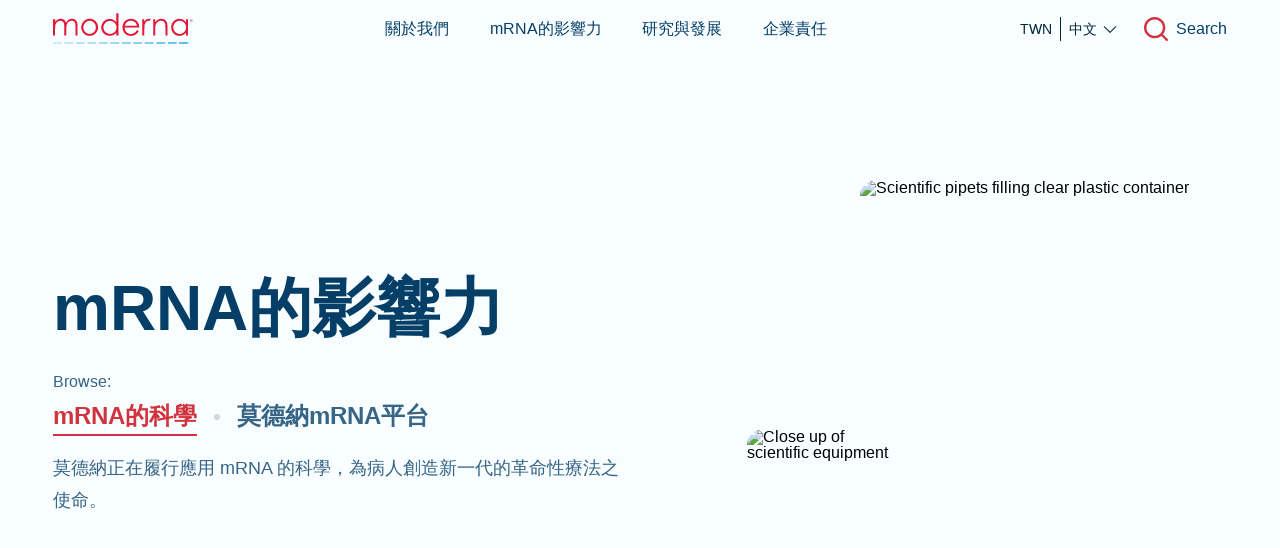

--- FILE ---
content_type: text/html; charset=utf-8
request_url: https://www.modernatx.com/zh-TW/power-of-mrna/science-of-mrna
body_size: 109918
content:
<!DOCTYPE html><html lang="zh-TW"><head><script>history.scrollRestoration = "manual"</script><link rel="icon" href="/assets/favicons/favicon.ico"/><link rel="apple-touch-icon" sizes="180x180" href="/assets/favicons/apple-touch-icon.png"/><link rel="icon" type="image/png" sizes="32x32" href="/assets/favicons/favicon-32x32.png"/><link rel="icon" type="image/png" sizes="16x16" href="/assets/favicons/favicon-16x16.png"/><link rel="manifest" href="/assets/favicons/site.webmanifest" crossorigin="use-credentials"/><link rel="mask-icon" href="/assets/favicons/safari-pinned-tab.svg" color="#00b4f1"/><meta name="msapplication-TileColor" content="#00b4f1"/><meta name="theme-color" content="#ffffff"/><link rel="preload" href="/assets/fonts/Aeonik-Light.woff2" as="font" type="font/woff2" crossorigin="anonymous"/><link rel="preload" href="/assets/fonts/Aeonik-Regular.woff2" as="font" type="font/woff2" crossorigin="anonymous"/><link rel="preload" href="/assets/fonts/Aeonik-Bold.woff2" as="font" type="font/woff2" crossorigin="anonymous"/><link rel="preconnect" href="https://fonts.gstatic.com"/><meta name="viewport" content="width=device-width"/><meta charSet="utf-8"/><title>Science of mRNA - Moderna </title><meta name="description" content="At Moderna, we are using mRNA to help the body make its own medicines. "/><meta property="og:url" content="https://www.modernatx.com/zh-TW/power-of-mrna/science-of-mrna?slug=power-of-mrna%2Fscience-of-mrna"/><meta property="og:image" content="https://www.modernatx.com/assets/images/moderna-default.png"/><meta property="og:site_name" content="Moderna"/><meta property="og:title" content="Science of mRNA - Moderna "/><meta property="og:description" content="At Moderna, we are using mRNA to help the body make its own medicines. "/><meta name="twitter:card" content="summary_large_image"/><meta name="twitter:creator" content="@moderna_tx"/><meta name="twitter:site" content="@moderna_tx"/><meta name="twitter:title" content="Science of mRNA - Moderna "/><meta name="twitter:description" content="At Moderna, we are using mRNA to help the body make its own medicines. "/><meta name="twitter:image" content="https://www.modernatx.com/assets/images/moderna-default.png"/><meta name="naver-site-verification" content="42e6d4ee294bcbb469695a8e45af7244452fdcb0"/><link rel="alternate" hrefLang="en-US" href="https://www.modernatx.com/en-US/power-of-mrna/science-of-mrna"/><link rel="alternate" hrefLang="en-CA" href="https://www.modernatx.com/en-CA/power-of-mrna/science-of-mrna"/><link rel="alternate" hrefLang="en-GB" href="https://www.modernatx.com/en-GB/power-of-mrna/science-of-mrna"/><link rel="alternate" hrefLang="en-AU" href="https://www.modernatx.com/en-AU/power-of-mrna/science-of-mrna"/><link rel="alternate" hrefLang="es-ES" href="https://www.modernatx.com/es-ES/power-of-mrna/science-of-mrna"/><link rel="alternate" hrefLang="de-DE" href="https://www.modernatx.com/de-DE/power-of-mrna/science-of-mrna"/><link rel="alternate" hrefLang="fr-CA" href="https://www.modernatx.com/fr-CA/power-of-mrna/science-of-mrna"/><link rel="alternate" hrefLang="fr-FR" href="https://www.modernatx.com/fr-FR/power-of-mrna/science-of-mrna"/><link rel="alternate" hrefLang="ja-JP" href="https://www.modernatx.com/ja-JP/power-of-mrna/science-of-mrna"/><link rel="alternate" hrefLang="ko-KR" href="https://www.modernatx.com/ko-KR/power-of-mrna/science-of-mrna"/><link rel="alternate" hrefLang="it-IT" href="https://www.modernatx.com/it-IT/power-of-mrna/science-of-mrna"/><link rel="alternate" hrefLang="fr-CH" href="https://www.modernatx.com/fr-CH/power-of-mrna/science-of-mrna"/><link rel="alternate" hrefLang="de-CH" href="https://www.modernatx.com/de-CH/power-of-mrna/science-of-mrna"/><link rel="alternate" hrefLang="es" href="https://www.modernatx.com/es-LATAM/power-of-mrna/science-of-mrna"/><link rel="alternate" hrefLang="pt-BR" href="https://www.modernatx.com/pt-BR/power-of-mrna/science-of-mrna"/><link rel="alternate" hrefLang="nl-NL" href="https://www.modernatx.com/nl-NL/power-of-mrna/science-of-mrna"/><link rel="alternate" hrefLang="it-CH" href="https://www.modernatx.com/it-CH/power-of-mrna/science-of-mrna"/><link rel="alternate" hrefLang="zh-TW" href="https://www.modernatx.com/zh-TW/power-of-mrna/science-of-mrna"/><link rel="alternate" hrefLang="pl-PL" href="https://www.modernatx.com/pl-PL/power-of-mrna/science-of-mrna"/><link rel="alternate" hrefLang="x-default" href="https://www.modernatx.com/power-of-mrna/science-of-mrna"/><link rel="canonical" href="https://www.modernatx.com/zh-TW/power-of-mrna/science-of-mrna"/><meta name="next-head-count" content="37"/><link rel="preload" href="/_next/static/css/3977aa31cfa36bc68429.css" as="style"/><link rel="stylesheet" href="/_next/static/css/3977aa31cfa36bc68429.css" data-n-g=""/><link rel="preload" href="/_next/static/css/4c139a1d76452e3d67c4.css" as="style"/><link rel="stylesheet" href="/_next/static/css/4c139a1d76452e3d67c4.css"/><noscript data-n-css=""></noscript><script defer="" nomodule="" src="/_next/static/chunks/polyfills-7b08e4c67f4f1b892f4b.js"></script><script defer="" src="/_next/static/chunks/f858f0cf-2b85815de06de9d1d271.js"></script><script defer="" src="/_next/static/chunks/918-df63300cbefadd97ec96.js"></script><script defer="" src="/_next/static/chunks/823-8e185507f87548770efe.js"></script><script defer="" src="/_next/static/chunks/2-f1471182482e768f6cb9.js"></script><script defer="" src="/_next/static/chunks/282-2ca6f6fcc49b6a2955a5.js"></script><script defer="" src="/_next/static/chunks/692.7562541100eba4531a50.js"></script><script defer="" src="/_next/static/chunks/838.eecda2c0ce63ae634fa4.js"></script><script defer="" src="/_next/static/chunks/727.2197d6b8ee786777e431.js"></script><script defer="" src="/_next/static/chunks/843.ddb063c585bf33f81699.js"></script><script defer="" src="/_next/static/chunks/602.0e3278eeafa90b436663.js"></script><script defer="" src="/_next/static/chunks/366.1bdf198f5780b7fb93cb.js"></script><script defer="" src="/_next/static/chunks/434.cc530bf4668db643a8c8.js"></script><script src="/_next/static/chunks/webpack-6808fdc5ff568e12b168.js" defer=""></script><script src="/_next/static/chunks/framework-3af989d3dbeb77832f99.js" defer=""></script><script src="/_next/static/chunks/main-ded7444f6ec00aa12938.js" defer=""></script><script src="/_next/static/chunks/pages/_app-3d092311a371d65c9c2f.js" defer=""></script><script src="/_next/static/chunks/901-fe428a72040887e6fd97.js" defer=""></script><script src="/_next/static/chunks/677-70a7e0577f0de0668c2e.js" defer=""></script><script src="/_next/static/chunks/844-ae6f2c048a0a58c3f276.js" defer=""></script><script src="/_next/static/chunks/532-eae3ab34953b9e082cbd.js" defer=""></script><script src="/_next/static/chunks/pages/%5B...slug%5D-57eaaf9f3bc7f5aedc96.js" defer=""></script><script src="/_next/static/TZrED8m8VCETN87MiZfz8/_buildManifest.js" defer=""></script><script src="/_next/static/TZrED8m8VCETN87MiZfz8/_ssgManifest.js" defer=""></script><style data-styled="" data-styled-version="5.3.3">html,body,div,span,applet,object,iframe,h1,h2,h3,h4,h5,h6,p,blockquote,pre,a,abbr,acronym,address,big,cite,code,del,dfn,em,img,ins,kbd,q,s,samp,small,strike,strong,sub,sup,tt,var,b,u,i,center,dl,dt,dd,ol,ul,li,fieldset,form,label,legend,table,caption,tbody,tfoot,thead,tr,th,td,article,aside,canvas,details,embed,figure,figcaption,footer,header,hgroup,menu,nav,output,ruby,section,summary,time,mark,audio,video{margin:0;padding:0;border:0;font-size:100%;font:inherit;vertical-align:baseline;}/*!sc*/
article,aside,details,figcaption,figure,footer,header,hgroup,menu,nav,section{display:block;}/*!sc*/
body{line-height:1;}/*!sc*/
ol,ul{list-style:none;}/*!sc*/
blockquote,q{quotes:none;}/*!sc*/
blockquote:before,blockquote:after,q:before,q:after{content:'';content:none;}/*!sc*/
table{border-collapse:collapse;border-spacing:0;}/*!sc*/
*{box-sizing:border-box;}/*!sc*/
html{font-size:100%;}/*!sc*/
html.body--freeze,html.body--freeze body{overflow:hidden;}/*!sc*/
body{margin:0;font-family:"Aeonik","Arial",sans-serif;font-weight:400;-webkit-font-smoothing:antialiased;-moz-osx-font-smoothing:grayscale;-webkit-text-size-adjust:100%;}/*!sc*/
a{-webkit-text-decoration:none;text-decoration:none;color:currentColor;}/*!sc*/
img{display:block;width:100%;}/*!sc*/
button{border:none;background:none;cursor:pointer;color:inherit;}/*!sc*/
button:disabled{cursor:default;}/*!sc*/
*:focus{outline:none;}/*!sc*/
data-styled.g1[id="sc-global-YxZJK1"]{content:"sc-global-YxZJK1,"}/*!sc*/
.iDZYRm{margin-bottom:1.5rem;}/*!sc*/
data-styled.g39[id="sc-jJoQJp"]{content:"iDZYRm,"}/*!sc*/
@font-face{font-display:swap;font-family:'Aeonik';src:url('/assets/fonts/Aeonik-Light.woff2') format('woff2'),url('/assets/fonts/Aeonik-Light.woff') format('woff');font-weight:300;font-style:normal;}/*!sc*/
@font-face{font-display:swap;font-family:'Aeonik';src:url('/assets/fonts/Aeonik-LightItalic.woff2') format('woff2'),url('/assets/fonts/Aeonik-LightItalic.woff') format('woff');font-weight:300;font-style:italic;}/*!sc*/
@font-face{font-display:swap;font-family:'Aeonik';src:url('/assets/fonts/Aeonik-Regular.woff2') format('woff2'),url('/assets/fonts/Aeonik-Regular.woff') format('woff');font-weight:400;font-style:normal;}/*!sc*/
@font-face{font-display:swap;font-family:'Aeonik';src:url('/assets/fonts/Aeonik-RegularItalic.woff2') format('woff2'),url('/assets/fonts/Aeonik-RegularItalic.woff') format('woff');font-weight:400;font-style:italic;}/*!sc*/
@font-face{font-display:swap;font-family:'Aeonik';src:url('/assets/fonts/Aeonik-Medium.woff2') format('woff2'),url('/assets/fonts/Aeonik-Medium.woff') format('woff');font-weight:500;font-style:normal;}/*!sc*/
@font-face{font-display:swap;font-family:'Aeonik';src:url('/assets/fonts/Aeonik-MediumItalic.woff2') format('woff2'),url('/assets/fonts/Aeonik-MediumItalic.woff') format('woff');font-weight:500;font-style:italic;}/*!sc*/
@font-face{font-display:swap;font-family:'Aeonik';src:url('/assets/fonts/Aeonik-Bold.woff2') format('woff2'),url('/assets/fonts/Aeonik-Bold.woff') format('woff');font-weight:700;font-style:normal;}/*!sc*/
@font-face{font-display:swap;font-family:'Aeonik';src:url('/assets/fonts/Aeonik-BoldItalic.woff2') format('woff2'),url('/assets/fonts/Aeonik-BoldItalicd.woff') format('woff');font-weight:700;font-style:italic;}/*!sc*/
@font-face{font-family:'Roboto Mono';font-style:normal;font-weight:300;font-display:swap;src:url('/assets/fonts/Roboto-Mono-Light.woff2') format('woff2');unicode-range:U+0000-00FF,U+0131,U+0152-0153,U+02BB-02BC,U+02C6,U+02DA,U+02DC,U+2000-206F,U+2074,U+20AC,U+2122,U+2191,U+2193,U+2212,U+2215,U+FEFF,U+FFFD;}/*!sc*/
@font-face{font-family:'Roboto Mono';font-style:normal;font-weight:400;font-display:swap;src:url('/assets/fonts/Roboto-Mono-Regular.woff2') format('woff2');unicode-range:U+0000-00FF,U+0131,U+0152-0153,U+02BB-02BC,U+02C6,U+02DA,U+02DC,U+2000-206F,U+2074,U+20AC,U+2122,U+2191,U+2193,U+2212,U+2215,U+FEFF,U+FFFD;}/*!sc*/
@font-face{font-family:'Roboto Mono';font-style:normal;font-weight:500;font-display:swap;src:url('/assets/fonts/Roboto-Mono-Medium.woff2') format('woff2');unicode-range:U+0000-00FF,U+0131,U+0152-0153,U+02BB-02BC,U+02C6,U+02DA,U+02DC,U+2000-206F,U+2074,U+20AC,U+2122,U+2191,U+2193,U+2212,U+2215,U+FEFF,U+FFFD;}/*!sc*/
@font-face{font-family:'Roboto Mono';font-style:normal;font-weight:700;font-display:swap;src:url('/assets/fonts/Roboto-Mono-Bold.woff2') format('woff2');unicode-range:U+0000-00FF,U+0131,U+0152-0153,U+02BB-02BC,U+02C6,U+02DA,U+02DC,U+2000-206F,U+2074,U+20AC,U+2122,U+2191,U+2193,U+2212,U+2215,U+FEFF,U+FFFD;}/*!sc*/
html,body{height:100%;}/*!sc*/
#__next{display:-webkit-box;display:-webkit-flex;display:-ms-flexbox;display:flex;-webkit-flex-direction:column;-ms-flex-direction:column;flex-direction:column;min-height:100%;}/*!sc*/
#main{-webkit-box-flex:1;-webkit-flex-grow:1;-ms-flex-positive:1;flex-grow:1;overflow:hidden;background:#F8FDFF;-webkit-flex-direction:column;-ms-flex-direction:column;flex-direction:column;}/*!sc*/
@media (min-width:768px){#main{display:-webkit-box;display:-webkit-flex;display:-ms-flexbox;display:flex;}#main > div{width:100%;-webkit-box-flex:1;-webkit-flex-grow:1;-ms-flex-positive:1;flex-grow:1;}}/*!sc*/
body{font-family:"Aeonik","Arial",sans-serif;}/*!sc*/
div[data-reach-dialog-overlay]{z-index:40;}/*!sc*/
.ReactQueryDevtools > button{z-index:31 !important;}/*!sc*/
@media only screen and (max-width:767px){#privacy_prompt.privacy_prompt_analytics.hide-details{padding:2rem 1.25rem !important;}#privacy_prompt.privacy_prompt_analytics{padding:6rem 1.25rem 2.5rem 1.25rem !important;}}/*!sc*/
data-styled.g405[id="sc-global-ljIUmA1"]{content:"sc-global-ljIUmA1,"}/*!sc*/
.eMqJCN{display:-webkit-inline-box;display:-webkit-inline-flex;display:-ms-inline-flexbox;display:inline-flex;position:relative;}/*!sc*/
.eMqJCN > span{padding-block:.25rem;}/*!sc*/
data-styled.g406[id="Link__LinkStyles-sc-1yyh01d-0"]{content:"eMqJCN,"}/*!sc*/
.dpuSZr{font-size:1.125rem;line-height:32px;color:#053F68;margin-bottom:1rem;font-weight:400;}/*!sc*/
data-styled.g418[id="indexstyles__Paragraph-sc-1nlmfc0-11"]{content:"dpuSZr,"}/*!sc*/
.jrsTfg{font-weight:700;}/*!sc*/
data-styled.g421[id="indexstyles__Bold-sc-1nlmfc0-14"]{content:"jrsTfg,"}/*!sc*/
.dZQKrd{font-weight:default;display:-webkit-box;display:-webkit-flex;display:-ms-flexbox;display:flex;-webkit-align-items:center;-webkit-box-align:center;-ms-flex-align:center;align-items:center;font-weight:500;}/*!sc*/
.dZQKrd:focus-visible{box-shadow:inset 0px 0px 0px 1px #079AE0;}/*!sc*/
.dZQKrd:hover{cursor:pointer;}/*!sc*/
.dZQKrd:hover > div div{width:100%;}/*!sc*/
data-styled.g426[id="indexstyles__StyledCorporateLink-sc-19dz5zp-1"]{content:"dZQKrd,"}/*!sc*/
.giDqrv{color:#0F78C2;font-size:1.125rem;line-height:32px;display:inline-block;color:#053F68;font-size:1rem;line-height:20px;}/*!sc*/
data-styled.g428[id="indexstyles__StyledCorporateLinkCopySitemap-sc-19dz5zp-3"]{content:"giDqrv,"}/*!sc*/
.EloMd{background-color:#508BB6;height:1px;-webkit-transition:width 0.2s ease-in-out;transition:width 0.2s ease-in-out;width:0;}/*!sc*/
data-styled.g430[id="indexstyles__StyledCorporateLinkUnderbar-sc-19dz5zp-5"]{content:"EloMd,"}/*!sc*/
.Vgyn{display:-webkit-box;display:-webkit-flex;display:-ms-flexbox;display:flex;-webkit-flex-wrap:wrap;-ms-flex-wrap:wrap;flex-wrap:wrap;margin-left:-.5rem;margin-right:-.5rem;}/*!sc*/
@media (min-width:768px){.Vgyn{margin-left:-.75rem;margin-right:-.75rem;}}/*!sc*/
@media (min-width:1024px){.Vgyn{margin-left:-1rem;margin-right:-1rem;}}/*!sc*/
data-styled.g484[id="Row-sc-1c6b5zy-0"]{content:"Vgyn,"}/*!sc*/
.cCYZFq{padding-left:.5rem;padding-right:.5rem;max-width:100%;-webkit-flex-basis:100%;-ms-flex-preferred-size:100%;flex-basis:100%;}/*!sc*/
@media (min-width:768px){.cCYZFq{padding-left:.75rem;padding-right:.75rem;}}/*!sc*/
@media (min-width:1024px){.cCYZFq{padding-left:1rem;padding-right:1rem;max-width:50%;-webkit-flex-basis:50%;-ms-flex-preferred-size:50%;flex-basis:50%;}}/*!sc*/
.dcLtIR{padding-left:.5rem;padding-right:.5rem;max-width:100%;-webkit-flex-basis:100%;-ms-flex-preferred-size:100%;flex-basis:100%;}/*!sc*/
@media (min-width:768px){.dcLtIR{padding-left:.75rem;padding-right:.75rem;max-width:83.33333333333334%;-webkit-flex-basis:83.33333333333334%;-ms-flex-preferred-size:83.33333333333334%;flex-basis:83.33333333333334%;}}/*!sc*/
@media (min-width:1024px){.dcLtIR{padding-left:1rem;padding-right:1rem;max-width:100%;-webkit-flex-basis:100%;-ms-flex-preferred-size:100%;flex-basis:100%;}}/*!sc*/
.eBalTV{padding-left:.5rem;padding-right:.5rem;max-width:100%;-webkit-flex-basis:100%;-ms-flex-preferred-size:100%;flex-basis:100%;}/*!sc*/
@media (min-width:768px){.eBalTV{padding-left:.75rem;padding-right:.75rem;max-width:100%;-webkit-flex-basis:100%;-ms-flex-preferred-size:100%;flex-basis:100%;}}/*!sc*/
@media (min-width:1024px){.eBalTV{padding-left:1rem;padding-right:1rem;max-width:75%;-webkit-flex-basis:75%;-ms-flex-preferred-size:75%;flex-basis:75%;}}/*!sc*/
.gPiWHp{padding-left:.5rem;padding-right:.5rem;max-width:100%;-webkit-flex-basis:100%;-ms-flex-preferred-size:100%;flex-basis:100%;}/*!sc*/
@media (min-width:768px){.gPiWHp{padding-left:.75rem;padding-right:.75rem;max-width:33.33333333333333%;-webkit-flex-basis:33.33333333333333%;-ms-flex-preferred-size:33.33333333333333%;flex-basis:33.33333333333333%;}}/*!sc*/
@media (min-width:1024px){.gPiWHp{padding-left:1rem;padding-right:1rem;max-width:33.33333333333333%;-webkit-flex-basis:33.33333333333333%;-ms-flex-preferred-size:33.33333333333333%;flex-basis:33.33333333333333%;}}/*!sc*/
.klOsxx{padding-left:.5rem;padding-right:.5rem;max-width:100%;-webkit-flex-basis:100%;-ms-flex-preferred-size:100%;flex-basis:100%;}/*!sc*/
@media (min-width:768px){.klOsxx{padding-left:.75rem;padding-right:.75rem;max-width:100%;-webkit-flex-basis:100%;-ms-flex-preferred-size:100%;flex-basis:100%;}}/*!sc*/
@media (min-width:1024px){.klOsxx{padding-left:1rem;padding-right:1rem;max-width:25%;-webkit-flex-basis:25%;-ms-flex-preferred-size:25%;flex-basis:25%;}}/*!sc*/
data-styled.g485[id="Column-sc-1b0uoo0-0"]{content:"cCYZFq,dcLtIR,eBalTV,gPiWHp,klOsxx,"}/*!sc*/
.fXtPHr{width:100%;padding-left:1rem;padding-right:1rem;margin-left:auto;margin-right:auto;}/*!sc*/
@media (min-width:768px){.fXtPHr{padding-left:3.9vw;padding-right:3.9vw;}}/*!sc*/
@media (min-width:1024px){.fXtPHr{padding-left:4.16vw;padding-right:4.16vw;}}/*!sc*/
@media (min-width:1440px){.fXtPHr{max-width:calc(1600px + 4.16vw + 4.16vw);}}/*!sc*/
data-styled.g490[id="Wrapper-sc-s3066g-0"]{content:"fXtPHr,"}/*!sc*/
.dlqmkd{background-color:#000;border-radius:1rem;border:5px solid #fff;-webkit-clip-path:inset(50%);clip-path:inset(50%);-webkit-clip:rect(1px,1px,1px,1px);clip:rect(1px,1px,1px,1px);color:#fff;font-size:1.2em;height:1px;left:50%;margin:0;padding:5px;position:absolute;text-align:center;top:auto;-webkit-transform:translateX(-50%);-ms-transform:translateX(-50%);transform:translateX(-50%);white-space:nowrap;width:1px;}/*!sc*/
.dlqmkd:focus,.dlqmkd:active{-webkit-clip:unset;clip:unset;-webkit-clip-path:unset;clip-path:unset;width:30%;height:auto;z-index:999;}/*!sc*/
data-styled.g506[id="SkipButton__StyledSkipLink-sc-mypged-0"]{content:"dlqmkd,"}/*!sc*/
.kUgthM{position:relative;padding-top:calc(60px + 1rem);}/*!sc*/
.kUgthM.focus-visible{border:2px solid #079ae050;}/*!sc*/
@media (min-width:1024px){.kUgthM{padding-top:calc(100px + 1rem);}}/*!sc*/
data-styled.g508[id="SkipTarget__StyledMain-sc-tj2olc-0"]{content:"kUgthM,"}/*!sc*/
.kcymHF{font-size:1rem;line-height:28px;width:100%;}/*!sc*/
data-styled.g513[id="PrimaryFooterNav__StyledNav-sc-1wshw00-0"]{content:"kcymHF,"}/*!sc*/
.iPFPwt a{width:-webkit-fit-content;width:-moz-fit-content;width:fit-content;cursor:pointer;display:block;white-space:nowrap;color:#CED7DC;-webkit-transition:background 0.3s ease-in-out;transition:background 0.3s ease-in-out;position:relative;margin-bottom:.5rem;border-radius:3px;}/*!sc*/
@media (min-width:1024px){.iPFPwt a{margin-bottom:.25rem;}}/*!sc*/
.iPFPwt a svg{position:relative;}/*!sc*/
.iPFPwt a:hover,.iPFPwt a:active{color:#FFFFFF;}/*!sc*/
.iPFPwt a:hover svg,.iPFPwt a:active svg{fill:#FFFFFF;}/*!sc*/
.iPFPwt a:hover::before,.iPFPwt a:active::before{content:'';position:absolute;bottom:6px;background:#FFFFFF;width:100%;height:1px;}/*!sc*/
.iPFPwt a.focus-visible{background:#079AE050;}/*!sc*/
.iPFPwt:after{content:'';display:block;margin:1rem;width:1.5rem;height:1px;}/*!sc*/
.iPFPwt h3{color:#CED7DC;font-size:1rem;line-height:28px;}/*!sc*/
@media (min-width:1024px){.iPFPwt{display:-webkit-box;display:-webkit-flex;display:-ms-flexbox;display:flex;-webkit-flex-direction:column;-ms-flex-direction:column;flex-direction:column;-webkit-flex-wrap:wrap;-ms-flex-wrap:wrap;flex-wrap:wrap;max-width:80%;}.iPFPwt:after{display:none;}.iPFPwt a{display:inline-block;}.iPFPwt h3:after{content:'';height:1.25em;border-right:1px solid;}.iPFPwt h3:last-child:after{display:none;}}/*!sc*/
data-styled.g515[id="PrimaryFooterNav__StyledList-sc-1wshw00-2"]{content:"iPFPwt,"}/*!sc*/
.dZGQiP{margin-bottom:2.5rem;}/*!sc*/
@media (min-width:1024px){.dZGQiP{margin-bottom:2rem;}}/*!sc*/
data-styled.g518[id="PrimaryFooterNav__StyledNavElement-sc-1wshw00-5"]{content:"dZGQiP,"}/*!sc*/
.joSyEa{font-size:1rem;line-height:28px;color:#FFFFFF;font-weight:700;}/*!sc*/
.joSyEa > a{display:block;margin-bottom:1rem;-webkit-transition:background 0.3s ease-in-out;transition:background 0.3s ease-in-out;border-radius:3px;}/*!sc*/
.joSyEa > a:hover,.joSyEa > a:active{color:#FFFFFF;-webkit-text-decoration:underline;text-decoration:underline;}/*!sc*/
.joSyEa > a.focus-visible{background:#079AE050;}/*!sc*/
.joSyEa > span{display:block;margin-bottom:1rem;}/*!sc*/
data-styled.g519[id="PrimaryFooterNav__StyledHeading-sc-1wshw00-6"]{content:"joSyEa,"}/*!sc*/
.ixqWbk{display:inline-block;vertical-align:middle;padding:.25rem;border-radius:50%;width:32px;height:32px;display:-webkit-box;display:-webkit-flex;display:-ms-flexbox;display:flex;-webkit-box-pack:center;-webkit-justify-content:center;-ms-flex-pack:center;justify-content:center;-webkit-align-items:center;-webkit-box-align:center;-ms-flex-align:center;align-items:center;-webkit-transition:background-color 0.2s ease-out;transition:background-color 0.2s ease-out;background-color:#CED7DC;}/*!sc*/
.ixqWbk:hover,.ixqWbk:active,.ixqWbk:focus,.ixqWbk:focus-visible{background-color:#FFFFFF;}/*!sc*/
.ixqWbk svg{display:block;}/*!sc*/
data-styled.g520[id="PrimaryFooterNav__StyledSocialLink-sc-1wshw00-7"]{content:"ixqWbk,"}/*!sc*/
.cRMWTk{width:11.5rem;display:-webkit-box;display:-webkit-flex;display:-ms-flexbox;display:flex;-webkit-box-pack:start;-webkit-justify-content:flex-start;-ms-flex-pack:start;justify-content:flex-start;-webkit-align-items:center;-webkit-box-align:center;-ms-flex-align:center;align-items:center;margin-top:4rem;-webkit-column-gap:1.25rem;column-gap:1.25rem;}/*!sc*/
@media (min-width:1024px){.cRMWTk{-webkit-box-pack:end;-webkit-justify-content:flex-end;-ms-flex-pack:end;justify-content:flex-end;float:right;margin:0;}}/*!sc*/
.cRMWTk svg{fill:#FFFFFF;}/*!sc*/
data-styled.g521[id="PrimaryFooterNav__SocialLinksWrapper-sc-1wshw00-8"]{content:"cRMWTk,"}/*!sc*/
.cwplkP{background-color:#083952;padding:4rem 0px;width:100%;font-size:0.875rem;line-height:20px;}/*!sc*/
@media (min-width:1024px){.cwplkP{font-size:1rem;line-height:28px;padding:4rem 0px;}}/*!sc*/
data-styled.g522[id="component__StyledContainer-sc-ex22ej-0"]{content:"cwplkP,"}/*!sc*/
.fMzYTW{width:100%;position:absolute;z-index:20;background:transparent;}/*!sc*/
data-styled.g523[id="indexstyles__StyledNav-sc-dzpr3e-0"]{content:"fMzYTW,"}/*!sc*/
.graTif{position:absolute;top:56px;right:0;background:#FFFFFF;height:calc(100vh - 57px);overflow-y:auto;width:0px;-webkit-overflow-scrolling:touch;}/*!sc*/
@media (min-width:768px){.graTif{width:0px;}}/*!sc*/
@media (min-width:1024px){.graTif{position:fixed;height:calc(100vh - 57px);top:56px;width:0px;}}/*!sc*/
data-styled.g526[id="indexstyles__SidebarMenuBig-sc-dzpr3e-3"]{content:"graTif,"}/*!sc*/
.duDmhm{width:-webkit-fit-content;width:-moz-fit-content;width:fit-content;height:100%;display:-webkit-box;display:-webkit-flex;display:-ms-flexbox;display:flex;-webkit-box-pack:start;-webkit-justify-content:flex-start;-ms-flex-pack:start;justify-content:flex-start;-webkit-align-items:center;-webkit-box-align:center;-ms-flex-align:center;align-items:center;-webkit-flex:1;-ms-flex:1;flex:1;display:none;}/*!sc*/
.duDmhm span{text-align:left;}/*!sc*/
@media (min-width:1024px){.duDmhm{-webkit-box-pack:center;-webkit-justify-content:center;-ms-flex-pack:center;justify-content:center;display:-webkit-box;display:-webkit-flex;display:-ms-flexbox;display:flex;}}/*!sc*/
data-styled.g533[id="indexstyles__MainNav-sc-1eztqrw-0"]{content:"duDmhm,"}/*!sc*/
.ftkxH{display:-webkit-box;display:-webkit-flex;display:-ms-flexbox;display:flex;-webkit-box-pack:center;-webkit-justify-content:center;-ms-flex-pack:center;justify-content:center;width:100%;height:100%;}/*!sc*/
data-styled.g534[id="indexstyles__MainNavList-sc-1eztqrw-1"]{content:"ftkxH,"}/*!sc*/
.gPYUso{display:-webkit-box;display:-webkit-flex;display:-ms-flexbox;display:flex;-webkit-box-pack:center;-webkit-justify-content:center;-ms-flex-pack:center;justify-content:center;-webkit-align-items:center;-webkit-box-align:center;-ms-flex-align:center;align-items:center;margin:0px 1.5%;}/*!sc*/
@media (min-width:1440px){.gPYUso{margin:0px 1rem;}}/*!sc*/
data-styled.g535[id="indexstyles__MainNavListItem-sc-1eztqrw-2"]{content:"gPYUso,"}/*!sc*/
.cljhcY{height:100%;border-radius:3px;border:2px solid transparent;font-family:"Aeonik","Arial",sans-serif;position:relative;font-size:1rem;color:#053F68;font-weight:500;border-bottom:0;display:-webkit-box;display:-webkit-flex;display:-ms-flexbox;display:flex;-webkit-align-items:center;-webkit-box-align:center;-ms-flex-align:center;align-items:center;}/*!sc*/
.cljhcY.focus-visible{border-color:#079AE0;}/*!sc*/
.cljhcY:nth-last-child{margin-right:0px;}/*!sc*/
.cljhcY::after{content:'';position:absolute;width:100%;height:3px;left:0px;bottom:-1px;background:transparent;-webkit-transition:background 0.5s;transition:background 0.5s;}/*!sc*/
.cljhcY:hover::after{background:#508BB6;}/*!sc*/
data-styled.g536[id="MainNavItem__StyledMenuLink-sc-19jq35v-0"]{content:"cljhcY,"}/*!sc*/
.gRVjGT{width:100%;position:absolute;top:101%;left:0px;height:0px;opacity:0;display:none;-webkit-box-pack:center;-webkit-justify-content:center;-ms-flex-pack:center;justify-content:center;-webkit-align-items:center;-webkit-box-align:center;-ms-flex-align:center;align-items:center;background:#FFFFFF;-webkit-transition:height 0.3s cubic-bezier(0.175,0.885,0.32,1.275),opacity 0.3s cubic-bezier(0.175,0.885,0.32,1.275);transition:height 0.3s cubic-bezier(0.175,0.885,0.32,1.275),opacity 0.3s cubic-bezier(0.175,0.885,0.32,1.275);z-index:10;overflow:hidden;}/*!sc*/
@media (min-width:1024px){.gRVjGT{display:-webkit-box;display:-webkit-flex;display:-ms-flexbox;display:flex;}}/*!sc*/
data-styled.g538[id="indexstyles__SubNavigationWrapper-sc-pa7m7q-0"]{content:"gRVjGT,"}/*!sc*/
.RvIPa{height:57px;display:-webkit-box;display:-webkit-flex;display:-ms-flexbox;display:flex;z-index:3;-webkit-box-pack:justify;-webkit-justify-content:space-between;-ms-flex-pack:justify;justify-content:space-between;-webkit-align-items:center;-webkit-box-align:center;-ms-flex-align:center;align-items:center;}/*!sc*/
data-styled.g544[id="indexstyles__StyledWrapper-sc-aj120k-0"]{content:"RvIPa,"}/*!sc*/
.fSyIVj{background:transparent;-webkit-transition:background 0.5s;transition:background 0.5s;border-bottom:none;position:relative;}/*!sc*/
@media (min-width:1024px){.fSyIVj{border-bottom:none;}}/*!sc*/
data-styled.g545[id="indexstyles__StyledNavigationBar-sc-aj120k-1"]{content:"fSyIVj,"}/*!sc*/
.eIzudX{margin-left:.5rem;display:none;}/*!sc*/
@media (min-width:768px){.eIzudX{display:initial;}}/*!sc*/
data-styled.g548[id="indexstyles__LabelIcon-sc-aj120k-4"]{content:"eIzudX,"}/*!sc*/
.ghzfgI{display:block;width:7.25rem;height:1.625rem;}/*!sc*/
@media (min-width:768px){.ghzfgI{width:7.75rem;height:1.71625rem;}}/*!sc*/
@media (min-width:1024px){.ghzfgI{width:8.75rem;height:1.96625rem;}}/*!sc*/
data-styled.g550[id="indexstyles__StyledModernaColorLogo-sc-aj120k-6"]{content:"ghzfgI,"}/*!sc*/
.ehLkiU{-webkit-align-items:flex-end;-webkit-box-align:flex-end;-ms-flex-align:flex-end;align-items:flex-end;}/*!sc*/
data-styled.g551[id="indexstyles__NavBarRightContainer-sc-aj120k-7"]{content:"ehLkiU,"}/*!sc*/
.loWPnW{margin-left:-.5rem;margin-right:-.5rem;display:-webkit-box;display:-webkit-flex;display:-ms-flexbox;display:flex;-webkit-align-items:center;-webkit-box-align:center;-ms-flex-align:center;align-items:center;}/*!sc*/
data-styled.g552[id="indexstyles__SearchMenuContainer-sc-aj120k-8"]{content:"loWPnW,"}/*!sc*/
.fnnzED{display:-webkit-box;display:-webkit-flex;display:-ms-flexbox;display:flex;-webkit-align-items:center;-webkit-box-align:center;-ms-flex-align:center;align-items:center;position:relative;font-family:"Aeonik","Arial",sans-serif;font-weight:500;font-size:1rem;color:#053F68;border-radius:3px;border:2px solid transparent;}/*!sc*/
.fnnzED.focus-visible{border-color:#079AE0;}/*!sc*/
.fnnzED:first-child{margin-right:18px;}/*!sc*/
data-styled.g553[id="indexstyles__StyledIconLinks-sc-aj120k-9"]{content:"fnnzED,"}/*!sc*/
.dsVSZU{padding:.5rem .75rem;margin:auto -.75rem;border-radius:3px;}/*!sc*/
.dsVSZU.focus-visible{background:#079AE050;}/*!sc*/
data-styled.g554[id="indexstyles__StyledLogoLink-sc-aj120k-10"]{content:"dsVSZU,"}/*!sc*/
.jigvYM{min-height:100%;width:100%;overflow:auto;padding:2rem;padding-bottom:5rem;}/*!sc*/
@media (min-width:768px){.jigvYM{padding:2rem 2.5rem;}}/*!sc*/
data-styled.g560[id="indexstyles__SidebarContainer-sc-xh1epu-5"]{content:"jigvYM,"}/*!sc*/
.cwmwdU{font-size:1.5rem;line-height:36px;font-weight:700;color:#053F68;margin-bottom:0px;}/*!sc*/
data-styled.g561[id="indexstyles__MainTitle-sc-xh1epu-6"]{content:"cwmwdU,"}/*!sc*/
.jYQezB{font-size:1.5rem;line-height:40px;font-weight:700;color:#053F68;}/*!sc*/
data-styled.g562[id="indexstyles__SectionTitle-sc-xh1epu-7"]{content:"jYQezB,"}/*!sc*/
.wxrsj{width:100%;max-width:918px;height:1px;background:#CDD9E1;margin:1rem 0px;}/*!sc*/
data-styled.g563[id="indexstyles__SidebarDivider-sc-xh1epu-8"]{content:"wxrsj,"}/*!sc*/
.cJVpvk{width:100%;display:-webkit-box;display:-webkit-flex;display:-ms-flexbox;display:flex;-webkit-align-items:baseline;-webkit-box-align:baseline;-ms-flex-align:baseline;align-items:baseline;-webkit-flex-wrap:no-wrap;-ms-flex-wrap:no-wrap;flex-wrap:no-wrap;}/*!sc*/
@media (min-width:768px){.cJVpvk{-webkit-flex-wrap:no-wrap;-ms-flex-wrap:no-wrap;flex-wrap:no-wrap;}}/*!sc*/
@media (min-width:1024px){.cJVpvk{-webkit-flex-basis:50%;-ms-flex-preferred-size:50%;flex-basis:50%;}}/*!sc*/
.dojOqs{width:100%;display:-webkit-box;display:-webkit-flex;display:-ms-flexbox;display:flex;-webkit-align-items:baseline;-webkit-box-align:baseline;-ms-flex-align:baseline;align-items:baseline;-webkit-flex-wrap:wrap;-ms-flex-wrap:wrap;flex-wrap:wrap;}/*!sc*/
@media (min-width:768px){.dojOqs{-webkit-flex-wrap:no-wrap;-ms-flex-wrap:no-wrap;flex-wrap:no-wrap;}}/*!sc*/
@media (min-width:1024px){.dojOqs{-webkit-flex-basis:50%;-ms-flex-preferred-size:50%;flex-basis:50%;}}/*!sc*/
data-styled.g564[id="indexstyles__LanguageSelectorItemContainer-sc-xh1epu-9"]{content:"cJVpvk,dojOqs,"}/*!sc*/
.cJQJCS{font-size:1.125rem;line-height:32px;color:#053F68;font-weight:700;margin-left:0;margin-right:1rem;}/*!sc*/
data-styled.g565[id="indexstyles__LanguageSelectorItemText-sc-xh1epu-10"]{content:"cJQJCS,"}/*!sc*/
.bJUzpz{display:-webkit-box;display:-webkit-flex;display:-ms-flexbox;display:flex;-webkit-align-items:baseline;-webkit-box-align:baseline;-ms-flex-align:baseline;align-items:baseline;width:auto;margin-bottom:0;}/*!sc*/
@media (min-width:768px){.bJUzpz{width:auto;margin-bottom:0;}}/*!sc*/
.haEnfb{display:-webkit-box;display:-webkit-flex;display:-ms-flexbox;display:flex;-webkit-align-items:baseline;-webkit-box-align:baseline;-ms-flex-align:baseline;align-items:baseline;width:100%;margin-bottom: 1rem;}/*!sc*/
@media (min-width:768px){.haEnfb{width:auto;margin-bottom:0;}}/*!sc*/
data-styled.g566[id="indexstyles__CountryContainer-sc-xh1epu-11"]{content:"bJUzpz,haEnfb,"}/*!sc*/
.dffYky{display:-webkit-box;display:-webkit-flex;display:-ms-flexbox;display:flex;}/*!sc*/
.dffYky > a:not(:first-of-type){margin-left:1.5rem;}/*!sc*/
@media (max-width:767px){.dffYky{-webkit-flex-wrap:no-wrap;-ms-flex-wrap:no-wrap;flex-wrap:no-wrap;}.dffYky > a:not(:first-of-type){margin-left:1.5rem;}.dffYky > a{margin-left:1.5rem;padding-top:0;}}/*!sc*/
.XhXUy{display:-webkit-box;display:-webkit-flex;display:-ms-flexbox;display:flex;}/*!sc*/
.XhXUy > a:not(:first-of-type){margin-left:1.5rem;}/*!sc*/
@media (max-width:767px){.XhXUy{-webkit-flex-wrap:no-wrap;-ms-flex-wrap:no-wrap;flex-wrap:no-wrap;}.XhXUy > a:not(:first-of-type){margin-left:1.5rem;}.XhXUy > a{margin-left:0;padding-top:0;}}/*!sc*/
data-styled.g567[id="indexstyles__LanguageOptionsContainer-sc-xh1epu-12"]{content:"dffYky,XhXUy,"}/*!sc*/
.fOIYsp{margin-top:2.5rem;}/*!sc*/
data-styled.g568[id="indexstyles__LocaleSection-sc-xh1epu-13"]{content:"fOIYsp,"}/*!sc*/
.bQa-Dkf > div{margin-bottom:1.5rem;}/*!sc*/
@media (min-width:1024px){.bQa-Dkf{display:-webkit-box;display:-webkit-flex;display:-ms-flexbox;display:flex;-webkit-flex-wrap:wrap;-ms-flex-wrap:wrap;flex-wrap:wrap;-webkit-box-pack:justify;-webkit-justify-content:space-between;-ms-flex-pack:justify;justify-content:space-between;}}/*!sc*/
data-styled.g569[id="indexstyles__LocaleSectionCountries-sc-xh1epu-14"]{content:"bQa-Dkf,"}/*!sc*/
.fwqEjv{font-size:1.125rem;line-height:28px;display:-webkit-box;display:-webkit-flex;display:-ms-flexbox;display:flex;-webkit-flex-direction:column;-ms-flex-direction:column;flex-direction:column;-webkit-box-pack:justify;-webkit-justify-content:space-between;-ms-flex-pack:justify;justify-content:space-between;-webkit-align-items:baseline;-webkit-box-align:baseline;-ms-flex-align:baseline;align-items:baseline;}/*!sc*/
@media (min-width:1024px){.fwqEjv{-webkit-flex-direction:row;-ms-flex-direction:row;flex-direction:row;}}/*!sc*/
data-styled.g585[id="FooterNav__StyledNav-sc-v931so-0"]{content:"fwqEjv,"}/*!sc*/
.kiznKR{margin:0 -.75rem;}/*!sc*/
.kiznKR a{display:block;margin:1.5rem .5rem;-webkit-transition:background 0.3s ease-in-out;transition:background 0.3s ease-in-out;font-size:1rem;line-height:28px;color:#CED7DC;border-radius:3px;}/*!sc*/
.kiznKR a:hover,.kiznKR a:active{color:#FFFFFF;-webkit-text-decoration:underline;text-decoration:underline;}/*!sc*/
.kiznKR a.focus-visible{background:#079AE050;}/*!sc*/
@media (min-width:1024px){.kiznKR{display:-webkit-box;display:-webkit-flex;display:-ms-flexbox;display:flex;-webkit-flex-direction:row;-ms-flex-direction:row;flex-direction:row;-webkit-flex-wrap:wrap;-ms-flex-wrap:wrap;flex-wrap:wrap;margin:0;max-width:80%;}.kiznKR:after{display:none;}.kiznKR a{display:inline-block;margin:1.5rem 0;margin-right:2.5rem;}.kiznKR li > h3:after{content:'';height:1.25em;}.kiznKR li:last-child > h3:after{display:none;}}/*!sc*/
data-styled.g586[id="FooterNav__StyleList-sc-v931so-1"]{content:"kiznKR,"}/*!sc*/
.gVqlBF{font-size:1rem;line-height:28px;padding:.75rem 0;}/*!sc*/
@media (min-width:768px){.gVqlBF{padding:0;margin-top:2.5rem;}}/*!sc*/
@media (min-width:1024px){.gVqlBF{margin-top:0;margin:1.5rem 0;}}/*!sc*/
data-styled.g588[id="FooterNav__StyledCopyRight-sc-v931so-3"]{content:"gVqlBF,"}/*!sc*/
.klulga{display:-webkit-box;display:-webkit-flex;display:-ms-flexbox;display:flex;-webkit-flex-direction:column-reverse;-ms-flex-direction:column-reverse;flex-direction:column-reverse;margin-top:4rem;margin-left:-.25rem;color:#FFFFFF;}/*!sc*/
@media (min-width:768px){.klulga{-webkit-align-items:flex-end;-webkit-box-align:flex-end;-ms-flex-align:flex-end;align-items:flex-end;}}/*!sc*/
@media (min-width:1024px){.klulga{-webkit-align-self:center;-ms-flex-item-align:center;align-self:center;-webkit-flex-direction:row-reverse;-ms-flex-direction:row-reverse;flex-direction:row-reverse;margin-top:0;margin-left:0;}}/*!sc*/
data-styled.g591[id="FooterNav__RightFlex-sc-v931so-6"]{content:"klulga,"}/*!sc*/
.hzNFoj{position:relative;bottom:1px;margin-bottom:-1px;background-color:#083952;padding:2.5rem 0px;max-width:100%;}/*!sc*/
@media (min-width:768px){.hzNFoj{padding-bottom:3rem;}}/*!sc*/
@media (min-width:1024px){.hzNFoj{padding:1.5rem 0px;}}/*!sc*/
data-styled.g592[id="component__StyledContainer-sc-140ghua-0"]{content:"hzNFoj,"}/*!sc*/
.iesufj{background-color:#083952;width:100%;z-index:1;}/*!sc*/
data-styled.g593[id="FooterDivider__DividerContainer-sc-grbk5n-0"]{content:"iesufj,"}/*!sc*/
.gCfkfy{background:#E6ECF0;opacity:0.3;width:64px;height:1px;}/*!sc*/
@media (min-width:1024px){.gCfkfy{display:none;}}/*!sc*/
data-styled.g594[id="FooterDivider__StyledDivider-sc-grbk5n-1"]{content:"gCfkfy,"}/*!sc*/
.fMXyxP{position:relative;width:100%;display:-webkit-box;display:-webkit-flex;display:-ms-flexbox;display:flex;-webkit-flex-direction:column;-ms-flex-direction:column;flex-direction:column;min-height:100%;-webkit-box-flex:1;-webkit-flex-grow:1;-ms-flex-positive:1;flex-grow:1;}/*!sc*/
data-styled.g595[id="Positioner-sc-o060xv-0"]{content:"fMXyxP,"}/*!sc*/
body div[role="dialog"][aria-label="Modal"]{-webkit-box-pack:center;-webkit-justify-content:center;-ms-flex-pack:center;justify-content:center;overflow:initial;padding:1rem;}/*!sc*/
@media (min-width:721px){body div[role="dialog"][aria-label="Modal"]{border-radius:12px;-webkit-box-pack:start;-webkit-justify-content:start;-ms-flex-pack:start;justify-content:start;max-width:870px;padding:4rem;position:relative;}}/*!sc*/
body div[role="dialog"][aria-label="Modal"] button[data-testid='modal-close']{box-sizing:content-box;cursor:pointer;border-radius:100%;height:28px;padding:.25rem;position:absolute;right:2rem;top:2rem;width:28px;}/*!sc*/
body div[role="dialog"][aria-label="Modal"] button[data-testid='modal-close']::before{background-image:url('/assets/images/close-icon.svg');background-repeat:no-repeat;background-size:cover;border:none;content:'';display:block;left:initial;height:26px;margin:0 auto;position:initial;-webkit-transform:unset;-ms-transform:unset;transform:unset;top:initial;width:26px;}/*!sc*/
body div[role="dialog"][aria-label="Modal"] button[data-testid='modal-close']:hover::before{background-color:transparent;}/*!sc*/
body div[role="dialog"][aria-label="Modal"] button[data-testid='modal-close']:focus,body div[role="dialog"][aria-label="Modal"] button[data-testid='modal-close']:focus-visible{outline:2px solid #079AE0;}/*!sc*/
body div[role="dialog"][aria-label="Modal"] button[data-testid='modal-close']:focus::before,body div[role="dialog"][aria-label="Modal"] button[data-testid='modal-close']:focus-visible::before{border-color:transparent;}/*!sc*/
body div[role="dialog"][aria-label="Modal"] button[data-testid='modal-close'] svg{display:none;}/*!sc*/
@media (min-width:721px){body div[role="dialog"][aria-label="Modal"] button[data-testid='modal-close']{background-color:#FFFFFF;height:24px;padding:.5rem;right:1rem;top:-2.5rem;width:24px;}body div[role="dialog"][aria-label="Modal"] button[data-testid='modal-close']::before{height:22px;width:22px;}}/*!sc*/
body div[role="dialog"][aria-label="Modal"] article h2{color:#053F68;font-size:2.5rem;line-height:48px;font-weight:700;}/*!sc*/
@media (min-width:1024px){body div[role="dialog"][aria-label="Modal"] article h2{font-size:3rem;line-height:54px;font-weight:700;}}/*!sc*/
body div[role="dialog"][aria-label="Modal"] article div p{color:#376586;font-size:1.125rem;line-height:32px;}/*!sc*/
body div[role="dialog"][aria-label="Modal"] article form label{color:#507995;position:relative;}/*!sc*/
body div[role="dialog"][aria-label="Modal"] article form label::before{left:-2.5rem;width:calc(100% + 3rem);}/*!sc*/
body div[role="dialog"][aria-label="Modal"] article form .focus-visible + label::before{border-color:#079AE0;}/*!sc*/
body div[role="dialog"][aria-label="Modal"] button[action='external target']{background-color:#FFFFFF;border:1px solid #D1343E;border-radius:12px;color:#D1343E;font-weight:400;padding:.75rem 2rem;text-transform:uppercase;-webkit-transition:all 0.2s;transition:all 0.2s;font-size:1rem;line-height:28px;}/*!sc*/
body div[role="dialog"][aria-label="Modal"] button[action='external target']:hover{background-color:#D5464F;border:1px solid #D5464F;color:#FFFFFF;}/*!sc*/
body div[role="dialog"][aria-label="Modal"] button[action='external target']:active{background-color:#BF3440;border:1px solid #BF3440;color:#FFFFFF;}/*!sc*/
body div[role="dialog"][aria-label="Modal"] button[action='external target'].focus-visible >:before{display:none;}/*!sc*/
body div[role="dialog"][aria-label="Modal"] button[action='external target']:focus-visible{outline:2px solid #079AE0;outline-offset:.5rem;}/*!sc*/
data-styled.g596[id="sc-global-kThHOe1"]{content:"sc-global-kThHOe1,"}/*!sc*/
.dKrYRz{overflow:visible;position:relative;background-repeat:no-repeat;margin-bottom:6rem;}/*!sc*/
@media (min-width:768px){.dKrYRz{background-position:center bottom 17px;background-size:1465px;padding-bottom:1rem;}}/*!sc*/
@media (min-width:1024px){.dKrYRz{background:none;margin-bottom:196px;}}/*!sc*/
@media (min-width:1440px){.dKrYRz{margin-bottom:80px;}}/*!sc*/
data-styled.g788[id="indexstyles__StyledWrapper-sc-o0dybp-1"]{content:"dKrYRz,"}/*!sc*/
.kZrnhR{-webkit-animation-name:fadeInHeroText;animation-name:fadeInHeroText;-webkit-animation-duration:0.6s;animation-duration:0.6s;-webkit-animation-timing-function:cubic-bezier (0.25,0.1,0.25,1);animation-timing-function:cubic-bezier (0.25,0.1,0.25,1);}/*!sc*/
@-webkit-keyframes fadeInHeroText{from{opacity:0;-webkit-transform:translate(0px,20px);-ms-transform:translate(0px,20px);transform:translate(0px,20px);}to{opacity:1;-webkit-transform:translate(0px,0px);-ms-transform:translate(0px,0px);transform:translate(0px,0px);}}/*!sc*/
@keyframes fadeInHeroText{from{opacity:0;-webkit-transform:translate(0px,20px);-ms-transform:translate(0px,20px);transform:translate(0px,20px);}to{opacity:1;-webkit-transform:translate(0px,0px);-ms-transform:translate(0px,0px);transform:translate(0px,0px);}}/*!sc*/
@media (min-width:1024px){.kZrnhR{display:-webkit-box;display:-webkit-flex;display:-ms-flexbox;display:flex;-webkit-box-pack:center;-webkit-justify-content:center;-ms-flex-pack:center;justify-content:center;height:100%;-webkit-flex-direction:column;-ms-flex-direction:column;flex-direction:column;}}/*!sc*/
data-styled.g790[id="indexstyles__TextSide-sc-o0dybp-3"]{content:"kZrnhR,"}/*!sc*/
.iRpjDY{position:absolute;width:1px;height:1px;padding:0;margin:0;display:inline-block;font-size:0;overflow:hidden;border:0;-webkit-clip:rect(1px,1px,1px,1px);clip:rect(1px,1px,1px,1px);}/*!sc*/
data-styled.g791[id="indexstyles__StyledActiveNavLabel-sc-o0dybp-4"]{content:"iRpjDY,"}/*!sc*/
.kHGHbf{word-wrap:break-word;font-size:3rem;line-height:54px;font-weight:700;color:#053F68;margin-bottom:1.5rem;}/*!sc*/
@media (min-width:1024px){.kHGHbf{font-size:4rem;line-height:72px;font-weight:700;}}/*!sc*/
data-styled.g792[id="indexstyles__StyledHeading-sc-o0dybp-5"]{content:"kHGHbf,"}/*!sc*/
.iQUnSo{color:#376586;font-size:1rem;line-height:28px;margin-bottom:6px;}/*!sc*/
@media (min-width:768px){.iQUnSo{margin-bottom:0px;}}/*!sc*/
data-styled.g793[id="indexstyles__NavTitle-sc-o0dybp-6"]{content:"iQUnSo,"}/*!sc*/
.bRCbwG{margin-bottom:.5rem;position:relative;z-index:1;}/*!sc*/
data-styled.g794[id="indexstyles__MenuDiv-sc-o0dybp-7"]{content:"bRCbwG,"}/*!sc*/
@media (min-width:768px){.kXyqYv{display:inline-block;}.kXyqYv:not(:last-of-type)::after{content:'';width:2.5rem;height:6px;width:6px;margin:4px 17px;background-color:#CED7DC;border-radius:50%;display:inline-block;}}/*!sc*/
data-styled.g795[id="indexstyles__StyledItem-sc-o0dybp-8"]{content:"kXyqYv,"}/*!sc*/
.kTSAEb{font-size:1.25rem;line-height:36px;border-radius:3px;padding-left:.75rem;display:inline-block;font-weight:700;position:relative;color:#D1343E;cursor:pointer;margin-bottom:.5rem;}/*!sc*/
.kTSAEb.focus-visible{background:#079AE050;}/*!sc*/
@media (min-width:768px){.kTSAEb{font-size:1.5rem;line-height:40px;padding-left:0;}.kTSAEb::after{position:absolute;content:'';height:2px;bottom:0px;background:#D1343E;width:100%;left:0;}}/*!sc*/
.kTSAEb::before{content:'';position:absolute;height:100%;width:2px;top:0;left:0;background-color:#D1343E;}/*!sc*/
@media (min-width:768px){.kTSAEb::before{content:none;}}/*!sc*/
.kTSAEb.active{color:#D1343E;}/*!sc*/
.kTSAEb.active::before{background-color:#D1343E;}/*!sc*/
.feKtuu{font-size:1.25rem;line-height:36px;border-radius:3px;padding-left:.75rem;display:inline-block;font-weight:700;position:relative;color:#376586;cursor:pointer;margin-bottom:.5rem;}/*!sc*/
.feKtuu.focus-visible{background:#079AE050;}/*!sc*/
@media (min-width:768px){.feKtuu{font-size:1.5rem;line-height:40px;padding-left:0;}.feKtuu::after{position:absolute;content:'';height:2px;bottom:0px;background:none;width:100%;left:0;}.feKtuu:hover::after{background:#BBCBD6;}.feKtuu:active::after{background:#B5C7D2;}}/*!sc*/
.feKtuu::before{content:'';position:absolute;height:100%;width:2px;top:0;left:0;background-color:transparent;}/*!sc*/
@media (min-width:768px){.feKtuu::before{content:none;}}/*!sc*/
.feKtuu.active{color:#D1343E;}/*!sc*/
.feKtuu.active::before{background-color:#D1343E;}/*!sc*/
data-styled.g796[id="indexstyles__StyledMenuLink-sc-o0dybp-9"]{content:"kTSAEb,feKtuu,"}/*!sc*/
.fvEfAy{max-width:640px;font-size:1.125rem;line-height:32px;}/*!sc*/
.fvEfAy p{color:#376586;}/*!sc*/
@media (min-width:768px){.fvEfAy{width:70%;}}/*!sc*/
@media (min-width:1024px){.fvEfAy{width:100%;}}/*!sc*/
data-styled.g797[id="indexstyles__StyledBody-sc-o0dybp-10"]{content:"fvEfAy,"}/*!sc*/
.erBUct{position:absolute;overflow:visible;height:100%;width:125%;background-repeat:no-repeat;background-position:left -300px top 24px;background-size:1150px 580px;pointer-events:none;left:-50px;}/*!sc*/
@media (min-width:768px){.erBUct{background:none;}}/*!sc*/
@media (min-width:1024px){.erBUct{background:none;}}/*!sc*/
data-styled.g798[id="indexstyles__BackgroundMobileImageWrapper-sc-o0dybp-11"]{content:"erBUct,"}/*!sc*/
.jbPiDk{position:relative;padding-top:3rem;}/*!sc*/
@media (min-width:768px){.jbPiDk{max-width:75%;margin-left:auto;background-image:none;}}/*!sc*/
@media (min-width:1024px){.jbPiDk{padding-top:0px;margin-top:4rem;margin-bottom:50px;max-width:100%;padding-left:16.6%;background-image:none;}}/*!sc*/
.jbPiDk > figure{-webkit-animation-duration:0.6s;animation-duration:0.6s;-webkit-animation-fill-mode:forwards;animation-fill-mode:forwards;-webkit-animation-timing-function:cubic-bezier (0.25,0.1,0.25,1);animation-timing-function:cubic-bezier (0.25,0.1,0.25,1);opacity:0;}/*!sc*/
.jbPiDk > figure:nth-of-type(1){-webkit-animation-delay:0.2s;animation-delay:0.2s;-webkit-animation-name:fadeInHeroImageLarge;animation-name:fadeInHeroImageLarge;margin-left:auto;width:77%;}/*!sc*/
@media (min-width:768px){.jbPiDk > figure:nth-of-type(1){width:500px;height:400px;position:relative;}}/*!sc*/
@media (min-width:1024px){.jbPiDk > figure:nth-of-type(1){width:77%;height:initial;}}/*!sc*/
.jbPiDk > figure:nth-of-type(1) > div{border-radius:16px;width:100%;height:100%;}/*!sc*/
.jbPiDk > figure:nth-of-type(1) > div > div{padding-top:125%;}/*!sc*/
.jbPiDk > figure:nth-of-type(2){-webkit-animation-delay:0.3s;animation-delay:0.3s;-webkit-animation-name:fadeInHeroImageMedium;animation-name:fadeInHeroImageMedium;position:absolute;bottom:15px;left:0;width:35%;}/*!sc*/
@media (min-width:768px){.jbPiDk > figure:nth-of-type(2){width:200px;height:162px;left:calc(100% - 646px);bottom:0;}}/*!sc*/
@media (min-width:1024px){.jbPiDk > figure:nth-of-type(2){bottom:0%;left:16%;width:26%;height:initial;}}/*!sc*/
.jbPiDk > figure:nth-of-type(2) > div{border-radius:16px;width:100%;height:100%;}/*!sc*/
.jbPiDk > figure:nth-of-type(2) > div > div{padding-top:125%;}/*!sc*/
@-webkit-keyframes fadeInHeroImageLarge{from{opacity:0;-webkit-transform:translate(0px,40px);-ms-transform:translate(0px,40px);transform:translate(0px,40px);}to{opacity:1;-webkit-transform:translate(0px,0px);-ms-transform:translate(0px,0px);transform:translate(0px,0px);}}/*!sc*/
@keyframes fadeInHeroImageLarge{from{opacity:0;-webkit-transform:translate(0px,40px);-ms-transform:translate(0px,40px);transform:translate(0px,40px);}to{opacity:1;-webkit-transform:translate(0px,0px);-ms-transform:translate(0px,0px);transform:translate(0px,0px);}}/*!sc*/
@-webkit-keyframes fadeInHeroImageMedium{from{opacity:0;-webkit-transform:translate(0px,20px);-ms-transform:translate(0px,20px);transform:translate(0px,20px);}to{opacity:1;-webkit-transform:translate(0px,0px);-ms-transform:translate(0px,0px);transform:translate(0px,0px);}}/*!sc*/
@keyframes fadeInHeroImageMedium{from{opacity:0;-webkit-transform:translate(0px,20px);-ms-transform:translate(0px,20px);transform:translate(0px,20px);}to{opacity:1;-webkit-transform:translate(0px,0px);-ms-transform:translate(0px,0px);transform:translate(0px,0px);}}/*!sc*/
data-styled.g800[id="indexstyles__StyledSubpageHeroImages-sc-o0dybp-13"]{content:"jbPiDk,"}/*!sc*/
.ibToTy{margin:4rem auto;display:-webkit-box;display:-webkit-flex;display:-ms-flexbox;display:flex;-webkit-flex-direction:column;-ms-flex-direction:column;flex-direction:column;-webkit-align-items:center;-webkit-box-align:center;-ms-flex-align:center;align-items:center;}/*!sc*/
@media (min-width:1024px){.ibToTy{display:-webkit-box;display:-webkit-flex;display:-ms-flexbox;display:flex;-webkit-flex-direction:column;-ms-flex-direction:column;flex-direction:column;}}/*!sc*/
data-styled.g801[id="indexstyles__ContainerWrapper-sc-17yoagf-0"]{content:"ibToTy,"}/*!sc*/
.ljGpnl{display:-webkit-box;display:-webkit-flex;display:-ms-flexbox;display:flex;-webkit-flex-direction:column;-ms-flex-direction:column;flex-direction:column;-webkit-box-pack:space-evenly;-webkit-justify-content:space-evenly;-ms-flex-pack:space-evenly;justify-content:space-evenly;width:100%;row-gap:1.5rem;}/*!sc*/
@media (min-width:768px){.ljGpnl{row-gap:0px;display:grid;grid-template-columns:1fr 1fr;-webkit-column-gap:1.5rem;column-gap:1.5rem;-webkit-align-items:center;-webkit-box-align:center;-ms-flex-align:center;align-items:center;}}/*!sc*/
@media (min-width:1024px){.ljGpnl{display:-webkit-box;display:-webkit-flex;display:-ms-flexbox;display:flex;-webkit-flex-direction:row;-ms-flex-direction:row;flex-direction:row;}.ljGpnl > *{max-width:50%;}}/*!sc*/
data-styled.g803[id="indexstyles__ContainerContent-sc-17yoagf-2"]{content:"ljGpnl,"}/*!sc*/
.hEyxpP{color:#053F68;margin:2.5rem auto;}/*!sc*/
@media (min-width:1024px){.hEyxpP{margin:4rem auto;}}/*!sc*/
data-styled.g852[id="indexstyles__CarouselWrapper-sc-15tnf59-0"]{content:"hEyxpP,"}/*!sc*/
.fWYDgD{display:-webkit-box;display:-webkit-flex;display:-ms-flexbox;display:flex;-webkit-flex-wrap:wrap;-ms-flex-wrap:wrap;flex-wrap:wrap;min-height:420px;}/*!sc*/
@media (min-width:768px){.fWYDgD{padding:0 2.5rem;}}/*!sc*/
@media (min-width:1024px){.fWYDgD{padding:0;}}/*!sc*/
data-styled.g853[id="indexstyles__CarouselContainer-sc-15tnf59-1"]{content:"fWYDgD,"}/*!sc*/
.hFvOJg{margin-bottom:2.5rem;}/*!sc*/
@media (min-width:768px){.hFvOJg{margin-bottom:4rem;}}/*!sc*/
data-styled.g854[id="indexstyles__CarouselTextContainer-sc-15tnf59-2"]{content:"hFvOJg,"}/*!sc*/
.dOVtWc{font-size:2.5rem;line-height:48px;font-weight:700;margin-bottom:1rem;padding:0 1.25rem;text-align:center;}/*!sc*/
@media (min-width:1024px){.dOVtWc{font-size:3rem;line-height:54px;font-weight:700;margin-bottom:1rem;}}/*!sc*/
data-styled.g855[id="indexstyles__CarouselHeading-sc-15tnf59-3"]{content:"dOVtWc,"}/*!sc*/
.cECBCv{color:#376586;margin:0px auto;padding:0 1.25rem;text-align:center;max-width:644px;font-size:1.125rem;line-height:32px;}/*!sc*/
.cECBCv p{color:inherit;}/*!sc*/
data-styled.g856[id="indexstyles__CarouselBody-sc-15tnf59-4"]{content:"cECBCv,"}/*!sc*/
.exetoN{display:none;-webkit-flex-direction:column;-ms-flex-direction:column;flex-direction:column;-webkit-box-pack:center;-webkit-justify-content:center;-ms-flex-pack:center;justify-content:center;padding-right:1rem;width:100%;}/*!sc*/
@media (min-width:1024px){.exetoN{display:-webkit-box;display:-webkit-flex;display:-ms-flexbox;display:flex;-webkit-align-items:center;-webkit-box-align:center;-ms-flex-align:center;align-items:center;width:33%;}}/*!sc*/
data-styled.g857[id="indexstyles__CarouselMenu-sc-15tnf59-5"]{content:"exetoN,"}/*!sc*/
.ePfyAy{position:relative;width:-webkit-max-content;width:-moz-max-content;width:max-content;max-width:100%;}/*!sc*/
data-styled.g858[id="indexstyles__CarouselMenuContainer-sc-15tnf59-6"]{content:"ePfyAy,"}/*!sc*/
.fnNXQH{color:#376586;cursor:pointer;display:block;font-weight:700;margin:1.5rem 0;padding-left:1rem;position:relative;font-size:1.125rem;line-height:32px;}/*!sc*/
.fnNXQH:first-child{margin-top:0;}/*!sc*/
.fnNXQH:last-child{margin-bottom:0;}/*!sc*/
.fnNXQH::before{background-color:transparent;content:'';display:block;height:0%;left:-1px;position:absolute;top:0px;-webkit-transition:background-color 0.3s,height 0.3s;transition:background-color 0.3s,height 0.3s;width:3px;}/*!sc*/
.fnNXQH:focus{-webkit-text-decoration:underline;text-decoration:underline;}/*!sc*/
.fnNXQH:hover::before{background-color:#B5C7D2;height:100%;}/*!sc*/
.fnNXQH.active{color:#053F68;padding-right:0;}/*!sc*/
.fnNXQH.active::before{background-color:#D1343E !important;height:100%;}/*!sc*/
data-styled.g859[id="indexstyles__CarouselMenuItem-sc-15tnf59-7"]{content:"fnNXQH,"}/*!sc*/
.dnNwuy{border-radius:10px;cursor:pointer;display:-webkit-box;display:-webkit-flex;display:-ms-flexbox;display:flex;-webkit-box-pack:center;-webkit-justify-content:center;-ms-flex-pack:center;justify-content:center;-webkit-align-items:center;-webkit-box-align:center;-ms-flex-align:center;align-items:center;width:40px;height:40px;background-color:#E8F2F9;-webkit-transition:all 0.2s ease-in-out;transition:all 0.2s ease-in-out;border-radius:3px;}/*!sc*/
.dnNwuy.focus-visible{background:#079AE050;}/*!sc*/
.dnNwuy:hover{background-color:#D9E7EE;}/*!sc*/
.dnNwuy:active{background-color:#CCDCE4;}/*!sc*/
.dnNwuy:first-child{margin-right:1.5rem;}/*!sc*/
.dnNwuy:nth-child(2){margin-right:.5rem;}/*!sc*/
@media (min-width:1024px){.dnNwuy{margin:1.5rem 0 0;}}/*!sc*/
data-styled.g860[id="indexstyles__CarouselPlaybackButton-sc-15tnf59-8"]{content:"dnNwuy,"}/*!sc*/
.lejPFS{display:-webkit-box;display:-webkit-flex;display:-ms-flexbox;display:flex;width:100%;}/*!sc*/
@media (min-width:1024px){.lejPFS{width:67%;}}/*!sc*/
data-styled.g861[id="indexstyles__CarouselContent-sc-15tnf59-9"]{content:"lejPFS,"}/*!sc*/
.bQSOsS{-webkit-animation-name:fadeInContent;animation-name:fadeInContent;-webkit-animation-duration:0.6s;animation-duration:0.6s;display:none;position:relative;width:100%;}/*!sc*/
.bQSOsS.active{display:-webkit-box;display:-webkit-flex;display:-ms-flexbox;display:flex;-webkit-flex-direction:column;-ms-flex-direction:column;flex-direction:column;}/*!sc*/
@media (min-width:768px){.bQSOsS{gap:0 3rem;-webkit-align-items:center;-webkit-box-align:center;-ms-flex-align:center;align-items:center;}.bQSOsS.active{-webkit-flex-direction:row;-ms-flex-direction:row;flex-direction:row;}}/*!sc*/
@-webkit-keyframes fadeInContent{from{opacity:0;-webkit-transform:translate(0px,-10px);-ms-transform:translate(0px,-10px);transform:translate(0px,-10px);}to{opacity:1;-webkit-transform:translate(0px,0px);-ms-transform:translate(0px,0px);transform:translate(0px,0px);}}/*!sc*/
@keyframes fadeInContent{from{opacity:0;-webkit-transform:translate(0px,-10px);-ms-transform:translate(0px,-10px);transform:translate(0px,-10px);}to{opacity:1;-webkit-transform:translate(0px,0px);-ms-transform:translate(0px,0px);transform:translate(0px,0px);}}/*!sc*/
data-styled.g862[id="indexstyles__CarouselItemContent-sc-15tnf59-10"]{content:"bQSOsS,"}/*!sc*/
.deInus{margin-bottom:1rem;margin-top:2rem;font-size:1.5rem;line-height:36px;font-weight:700;overflow-wrap:break-word;}/*!sc*/
@media (min-width:768px){.deInus{font-size:2rem;line-height:40px;font-weight:700;margin-top:0;}}/*!sc*/
data-styled.g863[id="indexstyles__CarouselItemTitle-sc-15tnf59-11"]{content:"deInus,"}/*!sc*/
.jzzGKl{width:100%;}/*!sc*/
.jzzGKl figure{margin-bottom:0;}/*!sc*/
.jzzGKl figure div:first-child{height:100%;}/*!sc*/
.jzzGKl figure img{border-radius:16px;}/*!sc*/
@media (min-width:768px){.jzzGKl{height:100%;width:50%;}}/*!sc*/
@media (min-width:1024px){.jzzGKl{display:-webkit-box;display:-webkit-flex;display:-ms-flexbox;display:flex;position:relative;width:50%;height:-webkit-fit-content;height:-moz-fit-content;height:fit-content;}.jzzGKl figure{width:100%;}}/*!sc*/
data-styled.g864[id="indexstyles__CarouselItemMedia-sc-15tnf59-12"]{content:"jzzGKl,"}/*!sc*/
.bIgUoW{display:-webkit-box;display:-webkit-flex;display:-ms-flexbox;display:flex;-webkit-flex-direction:column;-ms-flex-direction:column;flex-direction:column;-webkit-box-pack:center;-webkit-justify-content:center;-ms-flex-pack:center;justify-content:center;width:100%;}/*!sc*/
@media (min-width:1024px){.bIgUoW{width:50%;}}/*!sc*/
@media (min-width:768px){.bIgUoW{width:50%;}}/*!sc*/
data-styled.g865[id="indexstyles__CarouselItemCopy-sc-15tnf59-13"]{content:"bIgUoW,"}/*!sc*/
.koOhlc{font-size:1.125rem;line-height:32px;}/*!sc*/
.koOhlc li,.koOhlc p{color:#376586;}/*!sc*/
.koOhlc p{margin-bottom:0px;}/*!sc*/
.koOhlc > div{margin-top:1rem;}/*!sc*/
data-styled.g866[id="indexstyles__CarouselItemDescription-sc-15tnf59-14"]{content:"koOhlc,"}/*!sc*/
.eSEfnE{border-radius:3px;border:2px solid transparent;}/*!sc*/
.eSEfnE.focus-visible{border-color:#079AE0;}/*!sc*/
.eSEfnE:focus{outline:initial;}/*!sc*/
data-styled.g868[id="indexstyles__CarouselInformation-sc-15tnf59-16"]{content:"eSEfnE,"}/*!sc*/
.jvVLXp{border-top:1px solid #CDD9E1;display:-webkit-box;display:-webkit-flex;display:-ms-flexbox;display:flex;-webkit-box-pack:start;-webkit-justify-content:flex-start;-ms-flex-pack:start;justify-content:flex-start;-webkit-align-items:center;-webkit-box-align:center;-ms-flex-align:center;align-items:center;padding-top:1.5rem;margin-top:2rem;width:100%;}/*!sc*/
@media (min-width:768px){.jvVLXp{margin-top:3rem;}}/*!sc*/
@media (min-width:1024px){.jvVLXp{display:none;}}/*!sc*/
data-styled.g869[id="indexstyles__CarouselControls-sc-15tnf59-17"]{content:"jvVLXp,"}/*!sc*/
.egjRwY{font-size:1.125rem;line-height:32px;margin-left:auto;line-height:24px;}/*!sc*/
data-styled.g870[id="indexstyles__CarouselSlideDisplay-sc-15tnf59-18"]{content:"egjRwY,"}/*!sc*/
.giUSVw{display:-webkit-box;display:-webkit-flex;display:-ms-flexbox;display:flex;-webkit-align-items:center;-webkit-box-align:center;-ms-flex-align:center;align-items:center;width:100%;-webkit-align-self:center;-ms-flex-item-align:center;align-self:center;}/*!sc*/
.giUSVw img{-webkit-transition:-webkit-transform 0.2s ease-in-out;-webkit-transition:transform 0.2s ease-in-out;transition:transform 0.2s ease-in-out;}/*!sc*/
data-styled.g928[id="indexstyles__CardWrapper-sc-87uqao-0"]{content:"giUSVw,"}/*!sc*/
.debKFb{width:100%;border-radius:16px;}/*!sc*/
.debKFb .corporate-link > div > div{-webkit-transition:width 0.2s ease-in-out;transition:width 0.2s ease-in-out;width:0;}/*!sc*/
.fbcZjN{width:100%;border-radius:16px;}/*!sc*/
.fbcZjN > div{background:transparent;box-shadow:none;}/*!sc*/
.fbcZjN > div > div:nth-child(2){margin-inline:0px;}/*!sc*/
.fbcZjN .corporate-link > div > div{-webkit-transition:width 0.2s ease-in-out;transition:width 0.2s ease-in-out;width:0;}/*!sc*/
data-styled.g931[id="indexstyles__Card-sc-87uqao-3"]{content:"debKFb,fbcZjN,"}/*!sc*/
.gQnfpd{display:-webkit-box;display:-webkit-flex;display:-ms-flexbox;display:flex;-webkit-flex-direction:column;-ms-flex-direction:column;flex-direction:column;padding:.25rem;background-color:#FFFFFF;border-radius:16px;box-shadow:0px 2px 24px rgba(0,0,0,0.02),0px 8px 28px rgba(6,34,49,0.08);-webkit-transition:box-shadow 0.2s ease-in-out;transition:box-shadow 0.2s ease-in-out;}/*!sc*/
@media (min-width:1024px){.gQnfpd{width:100%;}}/*!sc*/
.kJbxBq{display:-webkit-box;display:-webkit-flex;display:-ms-flexbox;display:flex;-webkit-flex-direction:column;-ms-flex-direction:column;flex-direction:column;padding:.25rem;background-color:transparent;border-radius:16px;box-shadow:none;-webkit-transition:box-shadow 0.2s ease-in-out;transition:box-shadow 0.2s ease-in-out;}/*!sc*/
@media (min-width:1024px){.kJbxBq{width:100%;}}/*!sc*/
data-styled.g932[id="indexstyles__CardInner-sc-87uqao-4"]{content:"gQnfpd,kJbxBq,"}/*!sc*/
.kXDEfi{word-break:break-word !important;margin-block:2rem;margin-inline:1.25rem;}/*!sc*/
@media (min-width:1024px){.kXDEfi{margin-block:2.5rem;margin-inline:2.5rem;}}/*!sc*/
data-styled.g933[id="indexstyles__CardContentWrapper-sc-87uqao-5"]{content:"kXDEfi,"}/*!sc*/
.chIvWT{font-size:1.5rem;line-height:36px;font-weight:700;color:#053F68;margin-bottom:1rem;}/*!sc*/
@media (min-width:1024px){.chIvWT{font-size:2rem;line-height:40px;font-weight:700;}}/*!sc*/
data-styled.g934[id="indexstyles__CardHeading-sc-87uqao-6"]{content:"chIvWT,"}/*!sc*/
.fkEfuq{font-size:1.125rem;line-height:32px;margin-bottom:1.5rem;}/*!sc*/
.fkEfuq p,.fkEfuq ul{color:#376586;margin-bottom:0px;}/*!sc*/
data-styled.g935[id="indexstyles__CardBody-sc-87uqao-7"]{content:"fkEfuq,"}/*!sc*/
.dTFlBU{width:100%;height:264px;overflow:hidden;display:-webkit-box;display:-webkit-flex;display:-ms-flexbox;display:flex;-webkit-flex-direction:column;-ms-flex-direction:column;flex-direction:column;-webkit-box-pack:center;-webkit-justify-content:center;-ms-flex-pack:center;justify-content:center;border-radius:16px 16px 0px 0px;z-index:1;position:relative;}/*!sc*/
@media (min-width:1024px){.dTFlBU{height:300px;}}/*!sc*/
data-styled.g936[id="indexstyles__ImageWrapper-sc-87uqao-8"]{content:"dTFlBU,"}/*!sc*/
.eLdhQq{display:block;width:100%;height:100%;object-fit:cover;}/*!sc*/
data-styled.g937[id="indexstyles__Image-sc-87uqao-9"]{content:"eLdhQq,"}/*!sc*/
.fmUygG{-webkit-box-pack:center;-webkit-justify-content:center;-ms-flex-pack:center;justify-content:center;margin-top:4rem;margin-bottom:5rem;}/*!sc*/
data-styled.g1042[id="indexstyles__StyledRow-sc-17gnx8t-0"]{content:"fmUygG,"}/*!sc*/
.jKASO{display:-webkit-box;display:-webkit-flex;display:-ms-flexbox;display:flex;-webkit-flex-direction:column;-ms-flex-direction:column;flex-direction:column;margin-bottom:4rem;width:100%;}/*!sc*/
@media (min-width:1024px){.jKASO{width:50%;}}/*!sc*/
data-styled.g1043[id="indexstyles__TextContainer-sc-17gnx8t-1"]{content:"jKASO,"}/*!sc*/
.kkEWkl{font-size:2rem;line-height:40px;font-weight:700;color:#053F68;margin-bottom:1rem;}/*!sc*/
@media (min-width:1024px){.kkEWkl{font-size:2.5rem;line-height:48px;font-weight:700;}}/*!sc*/
data-styled.g1044[id="indexstyles__Headline-sc-17gnx8t-2"]{content:"kkEWkl,"}/*!sc*/
.bojyTd > *{font-size:1.125rem;line-height:32px;color:#376586;}/*!sc*/
data-styled.g1045[id="indexstyles__BodyText-sc-17gnx8t-3"]{content:"bojyTd,"}/*!sc*/
.jOwzq{display:-webkit-box;display:-webkit-flex;display:-ms-flexbox;display:flex;-webkit-flex-direction:column;-ms-flex-direction:column;flex-direction:column;}/*!sc*/
.jOwzq > *{margin-bottom:4rem;}/*!sc*/
@media (min-width:1024px){.jOwzq{display:grid;grid-template-columns:repeat(2,1fr);grid-row-gap:3rem;grid-column-gap:2rem;}.jOwzq > *{margin-bottom:0;}}/*!sc*/
data-styled.g1046[id="indexstyles__CardsContainer-sc-17gnx8t-4"]{content:"jOwzq,"}/*!sc*/
.dIsTFW{display:-webkit-box;display:-webkit-flex;display:-ms-flexbox;display:flex;-webkit-flex-direction:column;-ms-flex-direction:column;flex-direction:column;padding:1rem;padding-right:2rem;}/*!sc*/
@media (min-width:768px){.dIsTFW{-webkit-flex-direction:row;-ms-flex-direction:row;flex-direction:row;}}/*!sc*/
data-styled.g1047[id="indexstyles__ImageCardContainer-sc-17gnx8t-5"]{content:"dIsTFW,"}/*!sc*/
.euxrrZ{width:7.75rem;height:7.75rem;min-width:7.75rem;min-height:7.75rem;border-radius:50%;background-color:#FFFFFF;border:1px solid #E6ECF0;padding:1.25rem;overflow:hidden;margin-bottom:2rem;}/*!sc*/
.euxrrZ > figure{margin:0;width:100%;height:100%;}/*!sc*/
.euxrrZ > figure > div{width:100%;height:100%;}/*!sc*/
@media (min-width:768px){.euxrrZ{margin-right:2rem;}}/*!sc*/
data-styled.g1048[id="indexstyles__IconContainer-sc-17gnx8t-6"]{content:"euxrrZ,"}/*!sc*/
.grqwGr{display:-webkit-box;display:-webkit-flex;display:-ms-flexbox;display:flex;-webkit-flex-direction:column;-ms-flex-direction:column;flex-direction:column;}/*!sc*/
data-styled.g1049[id="indexstyles__CardTextContainer-sc-17gnx8t-7"]{content:"grqwGr,"}/*!sc*/
.bgECPK{font-size:1.5rem;line-height:36px;font-weight:700;color:#053F68;margin-bottom:.5rem;}/*!sc*/
data-styled.g1050[id="indexstyles__CardTitle-sc-17gnx8t-8"]{content:"bgECPK,"}/*!sc*/
</style></head><body><div id="__next"><script data-amplitude-key="50e20a91be313762a24eaa3f18c16820" data-locale="zh-TW" defer="" src="https://static.modernatx.com/track.js" type="text/javascript"></script><script type="application/ld+json">{"url":"https://www.modernatx.com/zh-TW/power-of-mrna/science-of-mrna","@type":"Webpage","author":{"url":" https://www.modernatx.com/","logo":"https://assets.modernatx.com/m/12b5bbcb711e7161/original/Logo.jpg","name":"莫德納台灣","@type":"Organization","slogan":"我們相信 mRNA 是生命的軟體。","address":{"@type":"PostalAddress","postalCode":"02139","addressRegion":"MA","streetAddress":"200 Tech Square","addressCountry":"United States","addressLocality":"Cambridge"},"keywords":"信使核糖核酸, 信使核糖核酸科學, 信使核糖核酸平台, 信使核糖核酸技術, mRNA, mRNA 科學, mRNA 平台, mRNA 技術, Covid-19","legalName":"莫德納台灣股份有限公司","description":"莫德納是一家總部位於麻薩諸塞州劍橋的製藥和生物技術公司，在包括台灣在內的世界各地設有辦事處。 莫德納專注於 RNA 療法，主要是 mRNA 疫苗。這些疫苗運用稱為信使核醣核酸 (mRNA) 的分子來產生免疫反應。","contactPoint":[{"@type":"ContactPoint","email":"EMEAMedinfo@modernatx.com","image":"https://www.modernatx.com/_next/image?url=https%3A%2F%2Fimages.ctfassets.net%2F87hacmv3x18u%2F3XUwFDw6bBsJ1nRiuucWJk%2Fb7c7e48c6d2d230716377a33a9b8ef1c%2FGettyImages-Headquarters.jfif&w=2048&q=75","telephone":"617-714-6500","areaServed":"Taiwan","contactType":"Moderna Taiwan","hoursAvailable":[{"@type":"OpeningHoursSpecification","opens":"08:00+08:00","closes":"17:00+08:00","dayOfWeek":["Monday","Tuesday","Wednesday","Thursday","Friday"]}],"availableLanguage":"Chinese (Traditional)"}],"foundingDate":"2010"},"@context":"https://schema.org","abstract":"“在 莫德納，我們正運用信使核糖核酸(mRNA) 科學，為患者創造新一代的革命性藥物。信使核糖核酸(mRNA) 可以徹底改變醫學，科學家們已經研究信使核糖核酸(mRNA)數十年了，而信使核糖核酸(mRNA) 疫苗只是一個開始。信使核糖核酸(mRNA)可以教導身體製造出幫助免疫系統預防或治療疾病的特定蛋白質。","keywords":["信使核糖核酸(mRNA)科學","對抗罕見病的信使核糖核酸( mRNA)","信使核糖核酸(mRNA)疫苗","製作信使核糖核酸(mRNA)藥物","對抗癌症的信使核糖核酸(mRNA)"],"inLanguage":"Chinese (Traditional)","mainEntity":[{"name":"什麼是信使核糖核酸(mRNA)？","@type":"Question","acceptedAnswer":{"text":"信使 RNA 或信使核糖核酸( mRNA) 存在於您體內的所有細胞中。它是所有生物體的重要組成部分，已經在細胞中存在了數十億年。","@type":"Answer"}},{"name":"科學家們研究信使核糖核酸( mRNA) 多久了？","@type":"Question","acceptedAnswer":{"text":"科學家們已經研究信使核糖核酸(mRNA)數十年了。","@type":"Answer"}},{"name":"為什麼蛋白質很重要","@type":"Question","acceptedAnswer":{"text":"當身體不能產生正確數量或類型的蛋白質時，可能會導致癌症或代謝疾病等疾病。","@type":"Answer"}},{"name":"為什麼我們專注於蛋白質","@type":"Question","acceptedAnswer":{"text":"蛋白質對維持健康和預防疾病至關重要。","@type":"Answer"}},{"name":"信使核糖核酸(mRNA)有什麼作用？","@type":"Question","acceptedAnswer":{"text":"就像如同它的名字，信使核糖核酸(mRNA)是一個信使。它與細胞中幫助製造蛋白質的其他成分相互作用。","@type":"Answer"}},{"name":"信使核糖核酸(mRNA)如何幫助製造蛋白質？","@type":"Question","acceptedAnswer":{"text":"每個信使核糖核酸( mRNA )都帶有製造特定蛋白質的指令。這些說明就像一個“藍圖”。信使核糖核酸( mRNA )傳遞這些指令，而細胞會將蛋白質組合在一起。","@type":"Answer"}},{"name":"蛋白質製成後會發生什麼？","@type":"Question","acceptedAnswer":{"text":"一旦它的工作完成，信使核糖核酸(mRNA)就會被身體分解，不會停留很長時間。","@type":"Answer"}},{"name":"蛋白質是如何被製成的？","@type":"Question","acceptedAnswer":{"text":"蛋白質是在稱為蛋白質合成的過程中製成的。這就是 信使核糖核酸(mRNA)發揮作用的地方。","@type":"Answer"}}],"potentialAction":{"@type":"SearchAction","target":"https://modernatx.com/zh-TW/search?&q={query}","query-input":"required name=search_term_string"}}</script><a href="#main" class="SkipButton__StyledSkipLink-sc-mypged-0 dlqmkd skip-main" tabindex="0">Skip to main content</a><div class="Positioner-sc-o060xv-0 fMXyxP"><nav id="primary-navigation" data-component-location="header" title="Primary Navigation" class="indexstyles__StyledNav-sc-dzpr3e-0 fMzYTW"><div id="main-navigation" class="indexstyles__StyledNavigationBar-sc-aj120k-1 fSyIVj"><div class="Wrapper-sc-s3066g-0 indexstyles__StyledWrapper-sc-aj120k-0 fXtPHr RvIPa"><a data-testid="internal-link" data-external-modal="false" aria-label="Go to home page" class="Link__LinkStyles-sc-1yyh01d-0 eMqJCN indexstyles__StyledLogoLink-sc-aj120k-10 dsVSZU" href="/zh-TW"><svg viewBox="0 0 108 24" fill="currentColor" xmlns="http://www.w3.org/2000/svg" data-testid="logo_color" class="indexstyles__StyledModernaColorLogo-sc-aj120k-6 ghzfgI"><path fill-rule="evenodd" clip-rule="evenodd" d="M99.292 22.74H97.71c-.377 0-.557.212-.557.638 0 .409.198.622.557.622h6.112c.377 0 .575-.213.575-.622 0-.408-.198-.639-.575-.639h-4.53z" fill="#2AACE2"></path><path fill-rule="evenodd" clip-rule="evenodd" d="M90.7 22.74h-1.51c-.36 0-.557.212-.557.638 0 .409.198.622.557.622h5.824c.377 0 .557-.213.557-.622 0-.408-.18-.639-.557-.639H90.7z" fill="#3FB4E5"></path><path fill-rule="evenodd" clip-rule="evenodd" d="M81.857 22.74h-1.51c-.378 0-.54.212-.54.638 0 .409.162.622.54.622h5.842c.377 0 .557-.213.557-.622 0-.408-.18-.639-.557-.639h-4.332z" fill="#4CB9E7"></path><path fill-rule="evenodd" clip-rule="evenodd" d="M72.725 22.74h-1.51c-.377 0-.557.212-.557.638 0 .409.18.622.558.622h5.824c.377 0 .557-.213.557-.622 0-.408-.18-.639-.557-.639h-4.315z" fill="#58BEE9"></path><path fill-rule="evenodd" clip-rule="evenodd" d="M63.9 22.74h-1.51c-.377 0-.557.212-.557.638 0 .409.18.622.557.622h5.824c.377 0 .557-.213.557-.622 0-.408-.18-.639-.557-.639H63.9z" fill="#65C3EB"></path><path fill-rule="evenodd" clip-rule="evenodd" d="M55.164 22.74h-1.581c-.378 0-.576.212-.576.638 0 .409.198.622.576.622h6.093c.377 0 .575-.213.575-.622 0-.408-.198-.639-.575-.639h-4.512z" fill="#72C8EC"></path><path fill-rule="evenodd" clip-rule="evenodd" d="M46.23 22.74h-1.51c-.377 0-.556.212-.556.638 0 .409.18.622.557.622h5.824c.377 0 .557-.213.557-.622 0-.408-.162-.639-.557-.639H46.23z" fill="#7FCDEE"></path><path fill-rule="evenodd" clip-rule="evenodd" d="M37.405 22.74h-1.51c-.377 0-.557.212-.557.638 0 .409.18.622.557.622h5.842c.36 0 .54-.213.54-.622 0-.408-.18-.639-.54-.639h-4.332z" fill="#8CD2F0"></path><path fill-rule="evenodd" clip-rule="evenodd" d="M28.58 22.74h-1.51c-.378 0-.557.212-.557.638 0 .409.18.622.557.622h5.824c.377 0 .557-.213.557-.622 0-.408-.18-.639-.557-.639H28.58z" fill="#98D7F1"></path><path fill-rule="evenodd" clip-rule="evenodd" d="M19.736 22.74h-1.492c-.377 0-.557.212-.557.638 0 .409.18.622.557.622h5.824c.378 0 .557-.213.557-.622 0-.408-.18-.639-.557-.639h-4.332z" fill="#A5DCF3"></path><path fill-rule="evenodd" clip-rule="evenodd" d="M10.91 22.74H9.4c-.377 0-.556.212-.556.638 0 .409.18.622.557.622h5.824c.377 0 .557-.213.557-.622 0-.408-.18-.639-.557-.639H10.91z" fill="#B2E1F5"></path><path fill-rule="evenodd" clip-rule="evenodd" d="M2.067 22.74H.557c-.377 0-.54.212-.54.638 0 .409.163.622.54.622H6.4c.377 0 .557-.213.557-.622 0-.408-.18-.639-.557-.639H2.067z" fill="#BFE6F6"></path><path fill-rule="evenodd" clip-rule="evenodd" d="M.018 4.704h1.636v2.22c.557-.817 1.15-1.403 1.743-1.794.827-.497 1.69-.763 2.589-.763.61 0 1.186.124 1.761.355.54.23 1.007.568 1.348.976.342.391.647.977.899 1.722.54-.994 1.222-1.757 2.031-2.29a4.845 4.845 0 012.624-.763c.881 0 1.654.213 2.32.675.664.443 1.15 1.065 1.491 1.864.323.78.485 1.988.485 3.568v6.976h-1.653v-6.976c0-1.367-.108-2.308-.288-2.823a2.526 2.526 0 00-1.007-1.242c-.467-.302-1.024-.462-1.671-.462-.791 0-1.492.249-2.157.71a4.147 4.147 0 00-1.438 1.864c-.288.799-.45 2.095-.45 3.923v4.988H8.646V10.9c0-1.545-.09-2.592-.27-3.142-.198-.55-.521-.994-1.006-1.314a3 3 0 00-1.69-.497c-.755 0-1.456.23-2.121.692-.647.444-1.132 1.065-1.456 1.846-.306.782-.467 1.953-.467 3.55v5.415H0V4.704h.018zm28.238-.337c1.905 0 3.487.728 4.745 2.13 1.15 1.296 1.726 2.823 1.726 4.616 0 1.775-.593 3.337-1.815 4.65-1.205 1.332-2.75 2.007-4.638 2.007-1.905 0-3.451-.675-4.655-2.006-1.223-1.314-1.816-2.876-1.816-4.651s.575-3.302 1.726-4.598c1.222-1.42 2.804-2.148 4.727-2.148zm0 1.616c-1.33 0-2.462.497-3.415 1.508-.953.994-1.438 2.22-1.438 3.657 0 .905.216 1.758.647 2.574a4.7 4.7 0 001.762 1.829 4.73 4.73 0 002.426.656c.863 0 1.69-.23 2.427-.656.755-.427 1.33-1.048 1.761-1.829a5.419 5.419 0 00.647-2.574c0-1.438-.485-2.663-1.438-3.657-.934-1.011-2.067-1.508-3.379-1.508zM50.473.018V17.45h-1.618v-2.166a7.043 7.043 0 01-2.3 1.864 6.477 6.477 0 01-2.805.621c-1.797 0-3.343-.639-4.601-1.952-1.276-1.296-1.923-2.858-1.923-4.722 0-1.793.647-3.355 1.94-4.651 1.277-1.296 2.823-1.935 4.638-1.935 1.043 0 1.995.213 2.822.657.863.443 1.6 1.1 2.23 1.988V0h1.617v.018zM43.948 6.07c-.935 0-1.761.23-2.534.657a5.017 5.017 0 00-1.834 1.881 5.11 5.11 0 00-.683 2.521c0 .905.234 1.74.683 2.539a5.112 5.112 0 001.852 1.899c.79.444 1.617.675 2.498.675.899 0 1.744-.231 2.553-.675a4.871 4.871 0 001.85-1.81c.432-.764.63-1.634.63-2.575 0-1.455-.485-2.68-1.456-3.639-.953-.976-2.157-1.473-3.559-1.473zm20.832 7.137l1.349.746a7.718 7.718 0 01-1.546 2.148 6.662 6.662 0 01-1.977 1.26 7.101 7.101 0 01-2.48.426c-2.05 0-3.65-.692-4.8-2.041-1.15-1.367-1.725-2.894-1.725-4.616 0-1.633.467-3.07 1.456-4.313 1.258-1.616 2.911-2.415 4.978-2.415 2.122 0 3.83.817 5.123 2.468.917 1.171 1.366 2.61 1.384 4.349h-11.27c.036 1.473.486 2.698 1.402 3.639.899.94 2.013 1.42 3.326 1.42.647 0 1.24-.124 1.851-.337a5.063 5.063 0 001.528-.888c.467-.408.917-1.012 1.402-1.846zm0-3.444c-.215-.87-.538-1.562-.934-2.094a4.287 4.287 0 00-1.635-1.243 4.932 4.932 0 00-2.122-.48c-1.24 0-2.282.391-3.181 1.208-.647.586-1.133 1.456-1.474 2.627h9.347v-.018zm3.991-5.059h1.708v1.864c.503-.728 1.06-1.278 1.618-1.65.575-.356 1.168-.55 1.78-.55.484 0 .97.159 1.509.425l-.88 1.385c-.36-.16-.648-.231-.882-.231-.557 0-1.114.23-1.617.675-.54.443-.917 1.153-1.205 2.094-.215.728-.323 2.201-.323 4.403v4.313H68.77V4.704zm8.502 0h1.618v2.29c.647-.87 1.384-1.526 2.175-1.952a5.368 5.368 0 012.57-.657c.953 0 1.798.248 2.535.728a4.405 4.405 0 011.617 1.952c.36.817.522 2.095.522 3.852v6.55h-1.618v-6.07c0-1.474-.072-2.45-.198-2.947-.18-.834-.539-1.474-1.096-1.9-.521-.408-1.222-.639-2.103-.639-.97 0-1.87.32-2.642.977-.791.674-1.295 1.473-1.528 2.432-.162.639-.234 1.81-.234 3.461v4.687h-1.618V4.704zm26.8 0V17.45h-1.563v-2.184c-.666.835-1.42 1.456-2.247 1.882a6.26 6.26 0 01-2.75.639c-1.762 0-3.272-.657-4.494-1.97-1.24-1.296-1.87-2.876-1.87-4.758 0-1.81.63-3.39 1.888-4.704 1.258-1.296 2.768-1.953 4.53-1.953 1.024 0 1.94.213 2.768.675.826.444 1.545 1.118 2.175 2.006V4.74h1.563v-.036zM97.71 5.947c-.88 0-1.707.23-2.48.674-.755.462-1.33 1.083-1.798 1.9a5.37 5.37 0 00-.665 2.556c0 .905.234 1.775.665 2.574a5.074 5.074 0 001.816 1.917c.773.444 1.564.692 2.444.692.863 0 1.708-.23 2.499-.692.773-.444 1.366-1.065 1.815-1.828.414-.764.611-1.651.611-2.61 0-1.473-.467-2.716-1.402-3.692-.97-.994-2.139-1.491-3.505-1.491zm9.042-1.261c.179 0 .377.036.539.107a.912.912 0 01.413.408c.108.178.144.355.144.568 0 .196-.036.373-.126.55a1.29 1.29 0 01-.413.409c-.198.089-.36.124-.557.124a1.1 1.1 0 01-.54-.124 1.297 1.297 0 01-.413-.408 1.128 1.128 0 01-.126-.55c0-.214.036-.391.126-.569.108-.16.252-.32.413-.408.18-.071.378-.107.54-.107zm0 .142a.821.821 0 00-.45.125.695.695 0 00-.341.337.911.911 0 00-.126.48c0 .159.036.301.126.443a.695.695 0 00.341.337.864.864 0 00.45.125.88.88 0 00.467-.125.691.691 0 00.341-.337c.072-.16.126-.302.126-.444 0-.16-.054-.32-.126-.479a.772.772 0 00-.341-.337.839.839 0 00-.467-.125zm-.468 1.545v-1.19h.396c.161 0 .251 0 .323.018.054.036.108.071.144.124a.284.284 0 01.054.16.335.335 0 01-.09.231.615.615 0 01-.27.106c.054.018.072.036.108.054.036.053.09.124.162.248l.162.231h-.252l-.09-.177c-.09-.142-.143-.249-.197-.284a.343.343 0 00-.144-.036h-.108v.515h-.198zm.18-.675h.234c.108 0 .197 0 .233-.035.054-.036.072-.071.072-.125a.135.135 0 00-.036-.088.14.14 0 00-.072-.071c-.036 0-.107-.018-.215-.018h-.198v.337h-.018z" fill="#E31837"></path></svg></a><section aria-label="Main navigation section" class="indexstyles__MainNav-sc-1eztqrw-0 duDmhm"><ul class="indexstyles__MainNavList-sc-1eztqrw-1 ftkxH"><li data-component-type="🚈-menu-NavElement" data-component-title="oUS &gt; Nav &gt; About Us" class="indexstyles__MainNavListItem-sc-1eztqrw-2 gPYUso"><button class="MainNavItem__StyledMenuLink-sc-19jq35v-0 cljhcY">關於我們</button><div class="indexstyles__SubNavigationWrapper-sc-pa7m7q-0 gRVjGT"></div></li><li data-component-type="🚈-menu-NavElement" data-component-title="oUS &gt; Nav &gt; The Power of mRNA" class="indexstyles__MainNavListItem-sc-1eztqrw-2 gPYUso"><button class="MainNavItem__StyledMenuLink-sc-19jq35v-0 cljhcY">mRNA的影響力</button><div class="indexstyles__SubNavigationWrapper-sc-pa7m7q-0 gRVjGT"></div></li><li data-component-type="🚈-menu-NavElement" data-component-title="oUS &gt; Nav &gt; Research" class="indexstyles__MainNavListItem-sc-1eztqrw-2 gPYUso"><button class="MainNavItem__StyledMenuLink-sc-19jq35v-0 cljhcY">研究與發展</button><div class="indexstyles__SubNavigationWrapper-sc-pa7m7q-0 gRVjGT"></div></li><li data-component-type="🚈-menu-NavElement" data-component-title="🇹🇼Taiwan &gt; Corporate Responsibility" class="indexstyles__MainNavListItem-sc-1eztqrw-2 gPYUso"><button class="MainNavItem__StyledMenuLink-sc-19jq35v-0 cljhcY">企業責任</button><div class="indexstyles__SubNavigationWrapper-sc-pa7m7q-0 gRVjGT"></div></li></ul></section><div class="indexstyles__NavBarRightContainer-sc-aj120k-7 ehLkiU"><div class="indexstyles__SearchMenuContainer-sc-aj120k-8 loWPnW"><button aria-label="Go to the search page" data-component-title="Search" data-component-type="⚙️-section-SearchModal" class="indexstyles__StyledIconLinks-sc-aj120k-9 fnnzED"><svg viewBox="0 0 20 20" fill="#D1343E" xmlns="http://www.w3.org/2000/svg" data-testid="search-icon" width="24" height="24"><path d="M14.443 14.444L19 19M16.75 8.875a7.875 7.875 0 11-15.75 0 7.875 7.875 0 0115.75 0z" stroke="#D1343E" stroke-width="2" stroke-linecap="round" stroke-linejoin="round" fill="none"></path></svg> <p class="indexstyles__LabelIcon-sc-aj120k-4 eIzudX">Search</p> </button></div></div></div></div><div class="indexstyles__SidebarMenuBig-sc-dzpr3e-3 graTif"><div class="indexstyles__SidebarContainer-sc-xh1epu-5 jigvYM"><div><h2 class="indexstyles__MainTitle-sc-xh1epu-6 cwmwdU">Are you looking for another country?</h2></div><div class="indexstyles__LocaleSection-sc-xh1epu-13 fOIYsp"><h3 class="indexstyles__SectionTitle-sc-xh1epu-7 jYQezB">Asia Pacific</h3><div class="indexstyles__SidebarDivider-sc-xh1epu-8 wxrsj"></div><div class="indexstyles__LocaleSectionCountries-sc-xh1epu-14 bQa-Dkf"><div class="indexstyles__LanguageSelectorItemContainer-sc-xh1epu-9 cJVpvk"><div class="indexstyles__CountryContainer-sc-xh1epu-11 bJUzpz"><p class="indexstyles__LanguageSelectorItemText-sc-xh1epu-10 cJQJCS">Australia</p></div><div class="indexstyles__LanguageOptionsContainer-sc-xh1epu-12 dffYky"><a data-testid="internal-link" data-external-modal="false" aria-label="English" class="Link__LinkStyles-sc-1yyh01d-0 eMqJCN indexstyles__StyledCorporateLink-sc-19dz5zp-1 dZQKrd corporate-link" target="_self" alt="English" tabindex="0" href="/en-AU/power-of-mrna/science-of-mrna?slug=power-of-mrna%2Fscience-of-mrna&amp;fromLocale=zh-TW"><div class="indexstyles__StyledCorporateLinkCopySitemap-sc-19dz5zp-3 giDqrv">English<div class="indexstyles__StyledCorporateLinkUnderbar-sc-19dz5zp-5 EloMd"></div></div></a></div></div><div class="indexstyles__LanguageSelectorItemContainer-sc-xh1epu-9 cJVpvk"><div class="indexstyles__CountryContainer-sc-xh1epu-11 bJUzpz"><p class="indexstyles__LanguageSelectorItemText-sc-xh1epu-10 cJQJCS">Japan</p></div><div class="indexstyles__LanguageOptionsContainer-sc-xh1epu-12 dffYky"><a data-testid="internal-link" data-external-modal="false" aria-label="日本" class="Link__LinkStyles-sc-1yyh01d-0 eMqJCN indexstyles__StyledCorporateLink-sc-19dz5zp-1 dZQKrd corporate-link" target="_self" alt="日本" tabindex="0" href="/ja-JP/power-of-mrna/science-of-mrna?slug=power-of-mrna%2Fscience-of-mrna&amp;fromLocale=zh-TW"><div class="indexstyles__StyledCorporateLinkCopySitemap-sc-19dz5zp-3 giDqrv">日本<div class="indexstyles__StyledCorporateLinkUnderbar-sc-19dz5zp-5 EloMd"></div></div></a></div></div><div class="indexstyles__LanguageSelectorItemContainer-sc-xh1epu-9 cJVpvk"><div class="indexstyles__CountryContainer-sc-xh1epu-11 bJUzpz"><p class="indexstyles__LanguageSelectorItemText-sc-xh1epu-10 cJQJCS">Hong Kong</p></div><div class="indexstyles__LanguageOptionsContainer-sc-xh1epu-12 dffYky"><a data-testid="internal-link" data-external-modal="false" aria-label="中文" class="Link__LinkStyles-sc-1yyh01d-0 eMqJCN indexstyles__StyledCorporateLink-sc-19dz5zp-1 dZQKrd corporate-link" target="_self" alt="中文" tabindex="0" href="/zh-HK/power-of-mrna/science-of-mrna?slug=power-of-mrna%2Fscience-of-mrna&amp;fromLocale=zh-TW"><div class="indexstyles__StyledCorporateLinkCopySitemap-sc-19dz5zp-3 giDqrv">中文<div class="indexstyles__StyledCorporateLinkUnderbar-sc-19dz5zp-5 EloMd"></div></div></a><a data-testid="internal-link" data-external-modal="false" aria-label="English" class="Link__LinkStyles-sc-1yyh01d-0 eMqJCN indexstyles__StyledCorporateLink-sc-19dz5zp-1 dZQKrd corporate-link" target="_self" alt="English" tabindex="0" href="/en-HK/power-of-mrna/science-of-mrna?slug=power-of-mrna%2Fscience-of-mrna&amp;fromLocale=zh-TW"><div class="indexstyles__StyledCorporateLinkCopySitemap-sc-19dz5zp-3 giDqrv">English<div class="indexstyles__StyledCorporateLinkUnderbar-sc-19dz5zp-5 EloMd"></div></div></a></div></div><div class="indexstyles__LanguageSelectorItemContainer-sc-xh1epu-9 cJVpvk"><div class="indexstyles__CountryContainer-sc-xh1epu-11 bJUzpz"><p class="indexstyles__LanguageSelectorItemText-sc-xh1epu-10 cJQJCS">South Korea</p></div><div class="indexstyles__LanguageOptionsContainer-sc-xh1epu-12 dffYky"><a data-testid="internal-link" data-external-modal="false" aria-label="한국어" class="Link__LinkStyles-sc-1yyh01d-0 eMqJCN indexstyles__StyledCorporateLink-sc-19dz5zp-1 dZQKrd corporate-link" target="_self" alt="한국어" tabindex="0" href="/ko-KR/power-of-mrna/science-of-mrna?slug=power-of-mrna%2Fscience-of-mrna&amp;fromLocale=zh-TW"><div class="indexstyles__StyledCorporateLinkCopySitemap-sc-19dz5zp-3 giDqrv">한국어<div class="indexstyles__StyledCorporateLinkUnderbar-sc-19dz5zp-5 EloMd"></div></div></a></div></div><div class="indexstyles__LanguageSelectorItemContainer-sc-xh1epu-9 cJVpvk"><div class="indexstyles__CountryContainer-sc-xh1epu-11 bJUzpz"><p class="indexstyles__LanguageSelectorItemText-sc-xh1epu-10 cJQJCS">Taiwan</p></div><div class="indexstyles__LanguageOptionsContainer-sc-xh1epu-12 dffYky"><a data-testid="internal-link" data-external-modal="false" aria-label="中文" class="Link__LinkStyles-sc-1yyh01d-0 eMqJCN indexstyles__StyledCorporateLink-sc-19dz5zp-1 dZQKrd corporate-link" target="_self" alt="中文" tabindex="0" href="/zh-TW/power-of-mrna/science-of-mrna?slug=power-of-mrna%2Fscience-of-mrna&amp;fromLocale=zh-TW"><div class="indexstyles__StyledCorporateLinkCopySitemap-sc-19dz5zp-3 giDqrv">中文<div class="indexstyles__StyledCorporateLinkUnderbar-sc-19dz5zp-5 EloMd"></div></div></a></div></div><div class="indexstyles__LanguageSelectorItemContainer-sc-xh1epu-9 cJVpvk"><div class="indexstyles__CountryContainer-sc-xh1epu-11 bJUzpz"><p class="indexstyles__LanguageSelectorItemText-sc-xh1epu-10 cJQJCS">Singapore</p></div><div class="indexstyles__LanguageOptionsContainer-sc-xh1epu-12 dffYky"><a data-testid="internal-link" data-external-modal="false" aria-label="English" class="Link__LinkStyles-sc-1yyh01d-0 eMqJCN indexstyles__StyledCorporateLink-sc-19dz5zp-1 dZQKrd corporate-link" target="_self" alt="English" tabindex="0" href="/en-SG/power-of-mrna/science-of-mrna?slug=power-of-mrna%2Fscience-of-mrna&amp;fromLocale=zh-TW"><div class="indexstyles__StyledCorporateLinkCopySitemap-sc-19dz5zp-3 giDqrv">English<div class="indexstyles__StyledCorporateLinkUnderbar-sc-19dz5zp-5 EloMd"></div></div></a></div></div></div></div><div class="indexstyles__LocaleSection-sc-xh1epu-13 fOIYsp"><h3 class="indexstyles__SectionTitle-sc-xh1epu-7 jYQezB">Europe</h3><div class="indexstyles__SidebarDivider-sc-xh1epu-8 wxrsj"></div><div class="indexstyles__LocaleSectionCountries-sc-xh1epu-14 bQa-Dkf"><div class="indexstyles__LanguageSelectorItemContainer-sc-xh1epu-9 cJVpvk"><div class="indexstyles__CountryContainer-sc-xh1epu-11 bJUzpz"><p class="indexstyles__LanguageSelectorItemText-sc-xh1epu-10 cJQJCS">France</p></div><div class="indexstyles__LanguageOptionsContainer-sc-xh1epu-12 dffYky"><a data-testid="internal-link" data-external-modal="false" aria-label="Français" class="Link__LinkStyles-sc-1yyh01d-0 eMqJCN indexstyles__StyledCorporateLink-sc-19dz5zp-1 dZQKrd corporate-link" target="_self" alt="Français" tabindex="0" href="/fr-FR/power-of-mrna/science-of-mrna?slug=power-of-mrna%2Fscience-of-mrna&amp;fromLocale=zh-TW"><div class="indexstyles__StyledCorporateLinkCopySitemap-sc-19dz5zp-3 giDqrv">Français<div class="indexstyles__StyledCorporateLinkUnderbar-sc-19dz5zp-5 EloMd"></div></div></a></div></div><div class="indexstyles__LanguageSelectorItemContainer-sc-xh1epu-9 cJVpvk"><div class="indexstyles__CountryContainer-sc-xh1epu-11 bJUzpz"><p class="indexstyles__LanguageSelectorItemText-sc-xh1epu-10 cJQJCS">Germany</p></div><div class="indexstyles__LanguageOptionsContainer-sc-xh1epu-12 dffYky"><a data-testid="internal-link" data-external-modal="false" aria-label="Deutsch" class="Link__LinkStyles-sc-1yyh01d-0 eMqJCN indexstyles__StyledCorporateLink-sc-19dz5zp-1 dZQKrd corporate-link" target="_self" alt="Deutsch" tabindex="0" href="/de-DE/power-of-mrna/science-of-mrna?slug=power-of-mrna%2Fscience-of-mrna&amp;fromLocale=zh-TW"><div class="indexstyles__StyledCorporateLinkCopySitemap-sc-19dz5zp-3 giDqrv">Deutsch<div class="indexstyles__StyledCorporateLinkUnderbar-sc-19dz5zp-5 EloMd"></div></div></a></div></div><div class="indexstyles__LanguageSelectorItemContainer-sc-xh1epu-9 cJVpvk"><div class="indexstyles__CountryContainer-sc-xh1epu-11 bJUzpz"><p class="indexstyles__LanguageSelectorItemText-sc-xh1epu-10 cJQJCS">Italy</p></div><div class="indexstyles__LanguageOptionsContainer-sc-xh1epu-12 dffYky"><a data-testid="internal-link" data-external-modal="false" aria-label="Italiano" class="Link__LinkStyles-sc-1yyh01d-0 eMqJCN indexstyles__StyledCorporateLink-sc-19dz5zp-1 dZQKrd corporate-link" target="_self" alt="Italiano" tabindex="0" href="/it-IT/power-of-mrna/science-of-mrna?slug=power-of-mrna%2Fscience-of-mrna&amp;fromLocale=zh-TW"><div class="indexstyles__StyledCorporateLinkCopySitemap-sc-19dz5zp-3 giDqrv">Italiano<div class="indexstyles__StyledCorporateLinkUnderbar-sc-19dz5zp-5 EloMd"></div></div></a></div></div><div class="indexstyles__LanguageSelectorItemContainer-sc-xh1epu-9 cJVpvk"><div class="indexstyles__CountryContainer-sc-xh1epu-11 bJUzpz"><p class="indexstyles__LanguageSelectorItemText-sc-xh1epu-10 cJQJCS">Netherlands</p></div><div class="indexstyles__LanguageOptionsContainer-sc-xh1epu-12 dffYky"><a data-testid="internal-link" data-external-modal="false" aria-label="Nederlands" class="Link__LinkStyles-sc-1yyh01d-0 eMqJCN indexstyles__StyledCorporateLink-sc-19dz5zp-1 dZQKrd corporate-link" target="_self" alt="Nederlands" tabindex="0" href="/nl-NL/power-of-mrna/science-of-mrna?slug=power-of-mrna%2Fscience-of-mrna&amp;fromLocale=zh-TW"><div class="indexstyles__StyledCorporateLinkCopySitemap-sc-19dz5zp-3 giDqrv">Nederlands<div class="indexstyles__StyledCorporateLinkUnderbar-sc-19dz5zp-5 EloMd"></div></div></a></div></div><div class="indexstyles__LanguageSelectorItemContainer-sc-xh1epu-9 cJVpvk"><div class="indexstyles__CountryContainer-sc-xh1epu-11 bJUzpz"><p class="indexstyles__LanguageSelectorItemText-sc-xh1epu-10 cJQJCS">Spain</p></div><div class="indexstyles__LanguageOptionsContainer-sc-xh1epu-12 dffYky"><a data-testid="internal-link" data-external-modal="false" aria-label="Español" class="Link__LinkStyles-sc-1yyh01d-0 eMqJCN indexstyles__StyledCorporateLink-sc-19dz5zp-1 dZQKrd corporate-link" target="_self" alt="Español" tabindex="0" href="/es-ES/power-of-mrna/science-of-mrna?slug=power-of-mrna%2Fscience-of-mrna&amp;fromLocale=zh-TW"><div class="indexstyles__StyledCorporateLinkCopySitemap-sc-19dz5zp-3 giDqrv">Español<div class="indexstyles__StyledCorporateLinkUnderbar-sc-19dz5zp-5 EloMd"></div></div></a></div></div><div class="indexstyles__LanguageSelectorItemContainer-sc-xh1epu-9 dojOqs"><div class="indexstyles__CountryContainer-sc-xh1epu-11 haEnfb"><p class="indexstyles__LanguageSelectorItemText-sc-xh1epu-10 cJQJCS">Switzerland</p></div><div class="indexstyles__LanguageOptionsContainer-sc-xh1epu-12 XhXUy"><a data-testid="internal-link" data-external-modal="false" aria-label="Deutsch" class="Link__LinkStyles-sc-1yyh01d-0 eMqJCN indexstyles__StyledCorporateLink-sc-19dz5zp-1 dZQKrd corporate-link" target="_self" alt="Deutsch" tabindex="0" href="/de-CH/power-of-mrna/science-of-mrna?slug=power-of-mrna%2Fscience-of-mrna&amp;fromLocale=zh-TW"><div class="indexstyles__StyledCorporateLinkCopySitemap-sc-19dz5zp-3 giDqrv">Deutsch<div class="indexstyles__StyledCorporateLinkUnderbar-sc-19dz5zp-5 EloMd"></div></div></a><a data-testid="internal-link" data-external-modal="false" aria-label="Français" class="Link__LinkStyles-sc-1yyh01d-0 eMqJCN indexstyles__StyledCorporateLink-sc-19dz5zp-1 dZQKrd corporate-link" target="_self" alt="Français" tabindex="0" href="/fr-CH/power-of-mrna/science-of-mrna?slug=power-of-mrna%2Fscience-of-mrna&amp;fromLocale=zh-TW"><div class="indexstyles__StyledCorporateLinkCopySitemap-sc-19dz5zp-3 giDqrv">Français<div class="indexstyles__StyledCorporateLinkUnderbar-sc-19dz5zp-5 EloMd"></div></div></a><a data-testid="internal-link" data-external-modal="false" aria-label="Italiano" class="Link__LinkStyles-sc-1yyh01d-0 eMqJCN indexstyles__StyledCorporateLink-sc-19dz5zp-1 dZQKrd corporate-link" target="_self" alt="Italiano" tabindex="0" href="/it-CH/power-of-mrna/science-of-mrna?slug=power-of-mrna%2Fscience-of-mrna&amp;fromLocale=zh-TW"><div class="indexstyles__StyledCorporateLinkCopySitemap-sc-19dz5zp-3 giDqrv">Italiano<div class="indexstyles__StyledCorporateLinkUnderbar-sc-19dz5zp-5 EloMd"></div></div></a></div></div><div class="indexstyles__LanguageSelectorItemContainer-sc-xh1epu-9 cJVpvk"><div class="indexstyles__CountryContainer-sc-xh1epu-11 bJUzpz"><p class="indexstyles__LanguageSelectorItemText-sc-xh1epu-10 cJQJCS">United Kingdom</p></div><div class="indexstyles__LanguageOptionsContainer-sc-xh1epu-12 dffYky"><a data-testid="internal-link" data-external-modal="false" aria-label="English" class="Link__LinkStyles-sc-1yyh01d-0 eMqJCN indexstyles__StyledCorporateLink-sc-19dz5zp-1 dZQKrd corporate-link" target="_self" alt="English" tabindex="0" href="/en-GB/power-of-mrna/science-of-mrna?slug=power-of-mrna%2Fscience-of-mrna&amp;fromLocale=zh-TW"><div class="indexstyles__StyledCorporateLinkCopySitemap-sc-19dz5zp-3 giDqrv">English<div class="indexstyles__StyledCorporateLinkUnderbar-sc-19dz5zp-5 EloMd"></div></div></a></div></div><div class="indexstyles__LanguageSelectorItemContainer-sc-xh1epu-9 cJVpvk"><div class="indexstyles__CountryContainer-sc-xh1epu-11 bJUzpz"><p class="indexstyles__LanguageSelectorItemText-sc-xh1epu-10 cJQJCS">Poland</p></div><div class="indexstyles__LanguageOptionsContainer-sc-xh1epu-12 dffYky"><a data-testid="internal-link" data-external-modal="false" aria-label="Polski" class="Link__LinkStyles-sc-1yyh01d-0 eMqJCN indexstyles__StyledCorporateLink-sc-19dz5zp-1 dZQKrd corporate-link" target="_self" alt="Polski" tabindex="0" href="/pl-PL/power-of-mrna/science-of-mrna?slug=power-of-mrna%2Fscience-of-mrna&amp;fromLocale=zh-TW"><div class="indexstyles__StyledCorporateLinkCopySitemap-sc-19dz5zp-3 giDqrv">Polski<div class="indexstyles__StyledCorporateLinkUnderbar-sc-19dz5zp-5 EloMd"></div></div></a></div></div></div></div><div class="indexstyles__LocaleSection-sc-xh1epu-13 fOIYsp"><h3 class="indexstyles__SectionTitle-sc-xh1epu-7 jYQezB">North America</h3><div class="indexstyles__SidebarDivider-sc-xh1epu-8 wxrsj"></div><div class="indexstyles__LocaleSectionCountries-sc-xh1epu-14 bQa-Dkf"><div class="indexstyles__LanguageSelectorItemContainer-sc-xh1epu-9 cJVpvk"><div class="indexstyles__CountryContainer-sc-xh1epu-11 bJUzpz"><p class="indexstyles__LanguageSelectorItemText-sc-xh1epu-10 cJQJCS">Canada</p></div><div class="indexstyles__LanguageOptionsContainer-sc-xh1epu-12 dffYky"><a data-testid="internal-link" data-external-modal="false" aria-label="English" class="Link__LinkStyles-sc-1yyh01d-0 eMqJCN indexstyles__StyledCorporateLink-sc-19dz5zp-1 dZQKrd corporate-link" target="_self" alt="English" tabindex="0" href="/en-CA/power-of-mrna/science-of-mrna?slug=power-of-mrna%2Fscience-of-mrna&amp;fromLocale=zh-TW"><div class="indexstyles__StyledCorporateLinkCopySitemap-sc-19dz5zp-3 giDqrv">English<div class="indexstyles__StyledCorporateLinkUnderbar-sc-19dz5zp-5 EloMd"></div></div></a><a data-testid="internal-link" data-external-modal="false" aria-label="Français" class="Link__LinkStyles-sc-1yyh01d-0 eMqJCN indexstyles__StyledCorporateLink-sc-19dz5zp-1 dZQKrd corporate-link" target="_self" alt="Français" tabindex="0" href="/fr-CA/power-of-mrna/science-of-mrna?slug=power-of-mrna%2Fscience-of-mrna&amp;fromLocale=zh-TW"><div class="indexstyles__StyledCorporateLinkCopySitemap-sc-19dz5zp-3 giDqrv">Français<div class="indexstyles__StyledCorporateLinkUnderbar-sc-19dz5zp-5 EloMd"></div></div></a></div></div><div class="indexstyles__LanguageSelectorItemContainer-sc-xh1epu-9 cJVpvk"><div class="indexstyles__CountryContainer-sc-xh1epu-11 bJUzpz"><p class="indexstyles__LanguageSelectorItemText-sc-xh1epu-10 cJQJCS">United States</p></div><div class="indexstyles__LanguageOptionsContainer-sc-xh1epu-12 dffYky"><a data-testid="internal-link" data-external-modal="false" aria-label="English" class="Link__LinkStyles-sc-1yyh01d-0 eMqJCN indexstyles__StyledCorporateLink-sc-19dz5zp-1 dZQKrd corporate-link" target="_self" alt="English" tabindex="0" href="/power-of-mrna/science-of-mrna?slug=power-of-mrna%2Fscience-of-mrna&amp;fromLocale=zh-TW"><div class="indexstyles__StyledCorporateLinkCopySitemap-sc-19dz5zp-3 giDqrv">English<div class="indexstyles__StyledCorporateLinkUnderbar-sc-19dz5zp-5 EloMd"></div></div></a></div></div></div></div><div class="indexstyles__LocaleSection-sc-xh1epu-13 fOIYsp"><h3 class="indexstyles__SectionTitle-sc-xh1epu-7 jYQezB">South America</h3><div class="indexstyles__SidebarDivider-sc-xh1epu-8 wxrsj"></div><div class="indexstyles__LocaleSectionCountries-sc-xh1epu-14 bQa-Dkf"><div class="indexstyles__LanguageSelectorItemContainer-sc-xh1epu-9 cJVpvk"><div class="indexstyles__CountryContainer-sc-xh1epu-11 bJUzpz"><p class="indexstyles__LanguageSelectorItemText-sc-xh1epu-10 cJQJCS">LATAM</p></div><div class="indexstyles__LanguageOptionsContainer-sc-xh1epu-12 dffYky"><a data-testid="internal-link" data-external-modal="false" aria-label="Español" class="Link__LinkStyles-sc-1yyh01d-0 eMqJCN indexstyles__StyledCorporateLink-sc-19dz5zp-1 dZQKrd corporate-link" target="_self" alt="Español" tabindex="0" href="/es-LATAM/power-of-mrna/science-of-mrna?slug=power-of-mrna%2Fscience-of-mrna&amp;fromLocale=zh-TW"><div class="indexstyles__StyledCorporateLinkCopySitemap-sc-19dz5zp-3 giDqrv">Español<div class="indexstyles__StyledCorporateLinkUnderbar-sc-19dz5zp-5 EloMd"></div></div></a></div></div><div class="indexstyles__LanguageSelectorItemContainer-sc-xh1epu-9 cJVpvk"><div class="indexstyles__CountryContainer-sc-xh1epu-11 bJUzpz"><p class="indexstyles__LanguageSelectorItemText-sc-xh1epu-10 cJQJCS">LATAM</p></div><div class="indexstyles__LanguageOptionsContainer-sc-xh1epu-12 dffYky"><a data-testid="internal-link" data-external-modal="false" aria-label="Português" class="Link__LinkStyles-sc-1yyh01d-0 eMqJCN indexstyles__StyledCorporateLink-sc-19dz5zp-1 dZQKrd corporate-link" target="_self" alt="Português" tabindex="0" href="/pt-BR/power-of-mrna/science-of-mrna?slug=power-of-mrna%2Fscience-of-mrna&amp;fromLocale=zh-TW"><div class="indexstyles__StyledCorporateLinkCopySitemap-sc-19dz5zp-3 giDqrv">Português<div class="indexstyles__StyledCorporateLinkUnderbar-sc-19dz5zp-5 EloMd"></div></div></a></div></div></div></div></div></div></nav><main id="main" tabindex="-1" data-component-location="content" class="SkipTarget__StyledMain-sc-tj2olc-0 kUgthM"><div data-component-type="⚙️-section-HeroSubPage" data-component-title="mRNA的影響力" id="mrna" class="Wrapper-sc-s3066g-0 indexstyles__StyledWrapper-sc-o0dybp-1 fXtPHr dKrYRz"><div class="Row-sc-1c6b5zy-0 Vgyn"><div class="Column-sc-1b0uoo0-0 cCYZFq"><div class="indexstyles__TextSide-sc-o0dybp-3 kZrnhR"><span class="indexstyles__StyledActiveNavLabel-sc-o0dybp-4 iRpjDY">mRNA的科學</span><h1 class="indexstyles__StyledHeading-sc-o0dybp-5 kHGHbf">mRNA的影響力</h1><div class="indexstyles__NavTitle-sc-o0dybp-6 iQUnSo">Browse<!-- -->:</div><div class="indexstyles__MenuDiv-sc-o0dybp-7 bRCbwG"><ul><li class="indexstyles__StyledItem-sc-o0dybp-8 kXyqYv"><a data-testid="internal-link" data-external-modal="false" class="sc-egiyK ddmScD indexstyles__StyledMenuLink-sc-o0dybp-9 kTSAEb" href="/zh-TW/power-of-mrna/science-of-mrna">mRNA的科學</a></li><li class="indexstyles__StyledItem-sc-o0dybp-8 kXyqYv"><a data-testid="internal-link" data-external-modal="false" class="sc-egiyK ddmScD indexstyles__StyledMenuLink-sc-o0dybp-9 feKtuu" href="/zh-TW/power-of-mrna/modernas-mrna-platform">莫德納mRNA平台</a></li></ul></div><div class="indexstyles__StyledBody-sc-o0dybp-10 fvEfAy"><p class="indexstyles__Paragraph-sc-1nlmfc0-11 dpuSZr"><span>莫德納正在履行應用 mRNA 的科學，為病人創造新一代的革命性療法之使命。</span></p></div></div></div><div class="Column-sc-1b0uoo0-0 cCYZFq"><div class="indexstyles__BackgroundMobileImageWrapper-sc-o0dybp-11 erBUct"></div><div class="indexstyles__StyledSubpageHeroImages-sc-o0dybp-13 jbPiDk"><figure data-testid="wrapper-media-image" class="sc-jJoQJp iDZYRm"><div style="display:block;overflow:hidden;position:relative;box-sizing:border-box;margin:0"><div style="display:block;box-sizing:border-box;padding-top:125%"></div><noscript><img alt="Scientific pipets filling clear plastic container" sizes="(max-width: 767px) 1000px, 1000px" srcSet="/_next/image?url=https%3A%2F%2Fimages.ctfassets.net%2F87hacmv3x18u%2F3wGYQOOFVsDCyEosUx05sJ%2Fbe2d98b3ad818c7562aeef04807055a4%2FScientific_pipets_filling_clear_plastic_container.jpg&amp;w=16&amp;q=75 16w, /_next/image?url=https%3A%2F%2Fimages.ctfassets.net%2F87hacmv3x18u%2F3wGYQOOFVsDCyEosUx05sJ%2Fbe2d98b3ad818c7562aeef04807055a4%2FScientific_pipets_filling_clear_plastic_container.jpg&amp;w=32&amp;q=75 32w, /_next/image?url=https%3A%2F%2Fimages.ctfassets.net%2F87hacmv3x18u%2F3wGYQOOFVsDCyEosUx05sJ%2Fbe2d98b3ad818c7562aeef04807055a4%2FScientific_pipets_filling_clear_plastic_container.jpg&amp;w=48&amp;q=75 48w, /_next/image?url=https%3A%2F%2Fimages.ctfassets.net%2F87hacmv3x18u%2F3wGYQOOFVsDCyEosUx05sJ%2Fbe2d98b3ad818c7562aeef04807055a4%2FScientific_pipets_filling_clear_plastic_container.jpg&amp;w=64&amp;q=75 64w, /_next/image?url=https%3A%2F%2Fimages.ctfassets.net%2F87hacmv3x18u%2F3wGYQOOFVsDCyEosUx05sJ%2Fbe2d98b3ad818c7562aeef04807055a4%2FScientific_pipets_filling_clear_plastic_container.jpg&amp;w=96&amp;q=75 96w, /_next/image?url=https%3A%2F%2Fimages.ctfassets.net%2F87hacmv3x18u%2F3wGYQOOFVsDCyEosUx05sJ%2Fbe2d98b3ad818c7562aeef04807055a4%2FScientific_pipets_filling_clear_plastic_container.jpg&amp;w=128&amp;q=75 128w, /_next/image?url=https%3A%2F%2Fimages.ctfassets.net%2F87hacmv3x18u%2F3wGYQOOFVsDCyEosUx05sJ%2Fbe2d98b3ad818c7562aeef04807055a4%2FScientific_pipets_filling_clear_plastic_container.jpg&amp;w=256&amp;q=75 256w, /_next/image?url=https%3A%2F%2Fimages.ctfassets.net%2F87hacmv3x18u%2F3wGYQOOFVsDCyEosUx05sJ%2Fbe2d98b3ad818c7562aeef04807055a4%2FScientific_pipets_filling_clear_plastic_container.jpg&amp;w=384&amp;q=75 384w, /_next/image?url=https%3A%2F%2Fimages.ctfassets.net%2F87hacmv3x18u%2F3wGYQOOFVsDCyEosUx05sJ%2Fbe2d98b3ad818c7562aeef04807055a4%2FScientific_pipets_filling_clear_plastic_container.jpg&amp;w=640&amp;q=75 640w, /_next/image?url=https%3A%2F%2Fimages.ctfassets.net%2F87hacmv3x18u%2F3wGYQOOFVsDCyEosUx05sJ%2Fbe2d98b3ad818c7562aeef04807055a4%2FScientific_pipets_filling_clear_plastic_container.jpg&amp;w=750&amp;q=75 750w, /_next/image?url=https%3A%2F%2Fimages.ctfassets.net%2F87hacmv3x18u%2F3wGYQOOFVsDCyEosUx05sJ%2Fbe2d98b3ad818c7562aeef04807055a4%2FScientific_pipets_filling_clear_plastic_container.jpg&amp;w=828&amp;q=75 828w, /_next/image?url=https%3A%2F%2Fimages.ctfassets.net%2F87hacmv3x18u%2F3wGYQOOFVsDCyEosUx05sJ%2Fbe2d98b3ad818c7562aeef04807055a4%2FScientific_pipets_filling_clear_plastic_container.jpg&amp;w=1080&amp;q=75 1080w, /_next/image?url=https%3A%2F%2Fimages.ctfassets.net%2F87hacmv3x18u%2F3wGYQOOFVsDCyEosUx05sJ%2Fbe2d98b3ad818c7562aeef04807055a4%2FScientific_pipets_filling_clear_plastic_container.jpg&amp;w=1200&amp;q=75 1200w, /_next/image?url=https%3A%2F%2Fimages.ctfassets.net%2F87hacmv3x18u%2F3wGYQOOFVsDCyEosUx05sJ%2Fbe2d98b3ad818c7562aeef04807055a4%2FScientific_pipets_filling_clear_plastic_container.jpg&amp;w=1920&amp;q=75 1920w, /_next/image?url=https%3A%2F%2Fimages.ctfassets.net%2F87hacmv3x18u%2F3wGYQOOFVsDCyEosUx05sJ%2Fbe2d98b3ad818c7562aeef04807055a4%2FScientific_pipets_filling_clear_plastic_container.jpg&amp;w=2048&amp;q=75 2048w, /_next/image?url=https%3A%2F%2Fimages.ctfassets.net%2F87hacmv3x18u%2F3wGYQOOFVsDCyEosUx05sJ%2Fbe2d98b3ad818c7562aeef04807055a4%2FScientific_pipets_filling_clear_plastic_container.jpg&amp;w=3840&amp;q=75 3840w" src="https://images.ctfassets.net/87hacmv3x18u/3wGYQOOFVsDCyEosUx05sJ/be2d98b3ad818c7562aeef04807055a4/Scientific_pipets_filling_clear_plastic_container.jpg" decoding="async" style="position:absolute;top:0;left:0;bottom:0;right:0;box-sizing:border-box;padding:0;border:none;margin:auto;display:block;width:0;height:0;min-width:100%;max-width:100%;min-height:100%;max-height:100%;object-fit:cover;object-position:61.4% 47.12%"/></noscript><img alt="Scientific pipets filling clear plastic container" src="[data-uri]" decoding="async" style="position:absolute;top:0;left:0;bottom:0;right:0;box-sizing:border-box;padding:0;border:none;margin:auto;display:block;width:0;height:0;min-width:100%;max-width:100%;min-height:100%;max-height:100%;object-fit:cover;object-position:61.4% 47.12%"/></div></figure><figure data-testid="wrapper-media-image" class="sc-jJoQJp iDZYRm"><div style="display:block;overflow:hidden;position:relative;box-sizing:border-box;margin:0"><div style="display:block;box-sizing:border-box;padding-top:125%"></div><noscript><img alt="Close up of scientific equipment" sizes="(max-width: 767px) 400px, 400px" srcSet="/_next/image?url=https%3A%2F%2Fimages.ctfassets.net%2F87hacmv3x18u%2F5cEGR5sX8fRepClzjsXOw6%2F9029cffa2c2386f8134c1947beb82d72%2FClose_up_of_scientific_equipment.jpg&amp;w=16&amp;q=75 16w, /_next/image?url=https%3A%2F%2Fimages.ctfassets.net%2F87hacmv3x18u%2F5cEGR5sX8fRepClzjsXOw6%2F9029cffa2c2386f8134c1947beb82d72%2FClose_up_of_scientific_equipment.jpg&amp;w=32&amp;q=75 32w, /_next/image?url=https%3A%2F%2Fimages.ctfassets.net%2F87hacmv3x18u%2F5cEGR5sX8fRepClzjsXOw6%2F9029cffa2c2386f8134c1947beb82d72%2FClose_up_of_scientific_equipment.jpg&amp;w=48&amp;q=75 48w, /_next/image?url=https%3A%2F%2Fimages.ctfassets.net%2F87hacmv3x18u%2F5cEGR5sX8fRepClzjsXOw6%2F9029cffa2c2386f8134c1947beb82d72%2FClose_up_of_scientific_equipment.jpg&amp;w=64&amp;q=75 64w, /_next/image?url=https%3A%2F%2Fimages.ctfassets.net%2F87hacmv3x18u%2F5cEGR5sX8fRepClzjsXOw6%2F9029cffa2c2386f8134c1947beb82d72%2FClose_up_of_scientific_equipment.jpg&amp;w=96&amp;q=75 96w, /_next/image?url=https%3A%2F%2Fimages.ctfassets.net%2F87hacmv3x18u%2F5cEGR5sX8fRepClzjsXOw6%2F9029cffa2c2386f8134c1947beb82d72%2FClose_up_of_scientific_equipment.jpg&amp;w=128&amp;q=75 128w, /_next/image?url=https%3A%2F%2Fimages.ctfassets.net%2F87hacmv3x18u%2F5cEGR5sX8fRepClzjsXOw6%2F9029cffa2c2386f8134c1947beb82d72%2FClose_up_of_scientific_equipment.jpg&amp;w=256&amp;q=75 256w, /_next/image?url=https%3A%2F%2Fimages.ctfassets.net%2F87hacmv3x18u%2F5cEGR5sX8fRepClzjsXOw6%2F9029cffa2c2386f8134c1947beb82d72%2FClose_up_of_scientific_equipment.jpg&amp;w=384&amp;q=75 384w, /_next/image?url=https%3A%2F%2Fimages.ctfassets.net%2F87hacmv3x18u%2F5cEGR5sX8fRepClzjsXOw6%2F9029cffa2c2386f8134c1947beb82d72%2FClose_up_of_scientific_equipment.jpg&amp;w=640&amp;q=75 640w, /_next/image?url=https%3A%2F%2Fimages.ctfassets.net%2F87hacmv3x18u%2F5cEGR5sX8fRepClzjsXOw6%2F9029cffa2c2386f8134c1947beb82d72%2FClose_up_of_scientific_equipment.jpg&amp;w=750&amp;q=75 750w, /_next/image?url=https%3A%2F%2Fimages.ctfassets.net%2F87hacmv3x18u%2F5cEGR5sX8fRepClzjsXOw6%2F9029cffa2c2386f8134c1947beb82d72%2FClose_up_of_scientific_equipment.jpg&amp;w=828&amp;q=75 828w, /_next/image?url=https%3A%2F%2Fimages.ctfassets.net%2F87hacmv3x18u%2F5cEGR5sX8fRepClzjsXOw6%2F9029cffa2c2386f8134c1947beb82d72%2FClose_up_of_scientific_equipment.jpg&amp;w=1080&amp;q=75 1080w, /_next/image?url=https%3A%2F%2Fimages.ctfassets.net%2F87hacmv3x18u%2F5cEGR5sX8fRepClzjsXOw6%2F9029cffa2c2386f8134c1947beb82d72%2FClose_up_of_scientific_equipment.jpg&amp;w=1200&amp;q=75 1200w, /_next/image?url=https%3A%2F%2Fimages.ctfassets.net%2F87hacmv3x18u%2F5cEGR5sX8fRepClzjsXOw6%2F9029cffa2c2386f8134c1947beb82d72%2FClose_up_of_scientific_equipment.jpg&amp;w=1920&amp;q=75 1920w, /_next/image?url=https%3A%2F%2Fimages.ctfassets.net%2F87hacmv3x18u%2F5cEGR5sX8fRepClzjsXOw6%2F9029cffa2c2386f8134c1947beb82d72%2FClose_up_of_scientific_equipment.jpg&amp;w=2048&amp;q=75 2048w, /_next/image?url=https%3A%2F%2Fimages.ctfassets.net%2F87hacmv3x18u%2F5cEGR5sX8fRepClzjsXOw6%2F9029cffa2c2386f8134c1947beb82d72%2FClose_up_of_scientific_equipment.jpg&amp;w=3840&amp;q=75 3840w" src="https://images.ctfassets.net/87hacmv3x18u/5cEGR5sX8fRepClzjsXOw6/9029cffa2c2386f8134c1947beb82d72/Close_up_of_scientific_equipment.jpg" decoding="async" style="position:absolute;top:0;left:0;bottom:0;right:0;box-sizing:border-box;padding:0;border:none;margin:auto;display:block;width:0;height:0;min-width:100%;max-width:100%;min-height:100%;max-height:100%;object-fit:cover;object-position:47.25% 9.8%"/></noscript><img alt="Close up of scientific equipment" src="[data-uri]" decoding="async" style="position:absolute;top:0;left:0;bottom:0;right:0;box-sizing:border-box;padding:0;border:none;margin:auto;display:block;width:0;height:0;min-width:100%;max-width:100%;min-height:100%;max-height:100%;object-fit:cover;object-position:47.25% 9.8%"/></div></figure></div></div></div></div><div data-component-type="⚙️-section-ContainerMultiColumn" id="" class="Wrapper-sc-s3066g-0 indexstyles__ContainerWrapper-sc-17yoagf-0 fXtPHr ibToTy"><div class="indexstyles__ContainerContent-sc-17yoagf-2 ljGpnl"><div data-component-type="⚙️-section-CardBasic" data-component-title="mRNA可以革新醫藥界" id="mrna" class="indexstyles__CardWrapper-sc-87uqao-0 giUSVw"><div class="indexstyles__Card-sc-87uqao-3 debKFb"><div class="indexstyles__CardInner-sc-87uqao-4 gQnfpd"><div class="indexstyles__ImageWrapper-sc-87uqao-8 dTFlBU"><img src="//images.ctfassets.net/87hacmv3x18u/3R8l9qOhxd3gfBMLX9KSCx/0e48fe6d078248653d354fdc5d78c335/GettyImages-1305502422__1_.jpg" alt="Scientist in the lab filling containers" class="indexstyles__Image-sc-87uqao-9 eLdhQq"/></div><div class="indexstyles__CardContentWrapper-sc-87uqao-5 kXDEfi"><h3 class="indexstyles__CardHeading-sc-87uqao-6 chIvWT">mRNA可以革新醫藥界</h3><div class="sc-ieecCq indexstyles__CardBody-sc-87uqao-7 bJuKmu fkEfuq"><p class="indexstyles__Paragraph-sc-1nlmfc0-11 dpuSZr"><span>科學家們已持續研究mRNA</span><b class="indexstyles__Bold-sc-1nlmfc0-14 jrsTfg"><span>長達數十年</span></b><span>，而mRNA疫苗</span><b class="indexstyles__Bold-sc-1nlmfc0-14 jrsTfg"><span>只是開端</span></b><span>。</span></p></div></div></div></div></div><div data-component-type="⚙️-section-CardBasic" data-component-title="蛋白質是一切的關鍵" id="" class="indexstyles__CardWrapper-sc-87uqao-0 giUSVw"><div class="indexstyles__Card-sc-87uqao-3 fbcZjN"><div class="indexstyles__CardInner-sc-87uqao-4 kJbxBq"><div class="indexstyles__CardContentWrapper-sc-87uqao-5 kXDEfi"><h3 class="indexstyles__CardHeading-sc-87uqao-6 chIvWT">蛋白質是一切的關鍵</h3><div class="sc-ieecCq indexstyles__CardBody-sc-87uqao-7 bJuKmu fkEfuq"><p class="indexstyles__Paragraph-sc-1nlmfc0-11 dpuSZr"><span>mRNA 能</span><b class="indexstyles__Bold-sc-1nlmfc0-14 jrsTfg"><span>教導身體</span></b><span>製造特定蛋白質，以協助免疫系統預防或治療某些</span><b class="indexstyles__Bold-sc-1nlmfc0-14 jrsTfg"><span>疾病</span></b><span>。</span></p></div></div></div></div></div></div></div><div><div data-component-type="⚙️-section-RailImage" data-component-title="人體是由蛋白質組成的" data-testid="two-columns-image-rail-container" id="" class="Wrapper-sc-s3066g-0 fXtPHr"><div class="Row-sc-1c6b5zy-0 indexstyles__StyledRow-sc-17gnx8t-0 Vgyn fmUygG"><div class="Column-sc-1b0uoo0-0 dcLtIR"><div class="indexstyles__TextContainer-sc-17gnx8t-1 jKASO"><h2 class="indexstyles__Headline-sc-17gnx8t-2 kkEWkl">人體是由蛋白質組成的</h2><div class="indexstyles__BodyText-sc-17gnx8t-3 bojyTd"><p class="indexstyles__Paragraph-sc-1nlmfc0-11 dpuSZr"><span>你的體內含有</span><b class="indexstyles__Bold-sc-1nlmfc0-14 jrsTfg"><span>數兆個細胞</span></b><span>，也就是形成生命的基本單位。</span></p><p class="indexstyles__Paragraph-sc-1nlmfc0-11 dpuSZr"><span>而每一個細胞中都含有蛋白質。</span></p></div></div></div><div class="Column-sc-1b0uoo0-0 dcLtIR"><div class="indexstyles__CardsContainer-sc-17gnx8t-4 jOwzq"><div data-testid="two-columns-image-rail-card" class="indexstyles__ImageCardContainer-sc-17gnx8t-5 dIsTFW"><div data-testid="icon-container-image-rail" class="indexstyles__IconContainer-sc-17gnx8t-6 euxrrZ"><figure data-testid="wrapper-media-image" class="sc-jJoQJp iDZYRm"><div style="display:block;overflow:hidden;position:relative;box-sizing:border-box;margin:0"><div style="display:block;box-sizing:border-box;padding-top:100%"></div><noscript><img alt="Science - Molecules - Clean" sizes="(max-width: 767px) 300px, 300px" srcSet="/_next/image?url=https%3A%2F%2Fimages.ctfassets.net%2F87hacmv3x18u%2F45nBpbUudz3oDqtTkkLQ6K%2F1d305af7221ed831c4041d70e5bf3978%2FIcon_-_Science_-_Molecules_-_Clean.svg&amp;w=16&amp;q=75 16w, /_next/image?url=https%3A%2F%2Fimages.ctfassets.net%2F87hacmv3x18u%2F45nBpbUudz3oDqtTkkLQ6K%2F1d305af7221ed831c4041d70e5bf3978%2FIcon_-_Science_-_Molecules_-_Clean.svg&amp;w=32&amp;q=75 32w, /_next/image?url=https%3A%2F%2Fimages.ctfassets.net%2F87hacmv3x18u%2F45nBpbUudz3oDqtTkkLQ6K%2F1d305af7221ed831c4041d70e5bf3978%2FIcon_-_Science_-_Molecules_-_Clean.svg&amp;w=48&amp;q=75 48w, /_next/image?url=https%3A%2F%2Fimages.ctfassets.net%2F87hacmv3x18u%2F45nBpbUudz3oDqtTkkLQ6K%2F1d305af7221ed831c4041d70e5bf3978%2FIcon_-_Science_-_Molecules_-_Clean.svg&amp;w=64&amp;q=75 64w, /_next/image?url=https%3A%2F%2Fimages.ctfassets.net%2F87hacmv3x18u%2F45nBpbUudz3oDqtTkkLQ6K%2F1d305af7221ed831c4041d70e5bf3978%2FIcon_-_Science_-_Molecules_-_Clean.svg&amp;w=96&amp;q=75 96w, /_next/image?url=https%3A%2F%2Fimages.ctfassets.net%2F87hacmv3x18u%2F45nBpbUudz3oDqtTkkLQ6K%2F1d305af7221ed831c4041d70e5bf3978%2FIcon_-_Science_-_Molecules_-_Clean.svg&amp;w=128&amp;q=75 128w, /_next/image?url=https%3A%2F%2Fimages.ctfassets.net%2F87hacmv3x18u%2F45nBpbUudz3oDqtTkkLQ6K%2F1d305af7221ed831c4041d70e5bf3978%2FIcon_-_Science_-_Molecules_-_Clean.svg&amp;w=256&amp;q=75 256w, /_next/image?url=https%3A%2F%2Fimages.ctfassets.net%2F87hacmv3x18u%2F45nBpbUudz3oDqtTkkLQ6K%2F1d305af7221ed831c4041d70e5bf3978%2FIcon_-_Science_-_Molecules_-_Clean.svg&amp;w=384&amp;q=75 384w, /_next/image?url=https%3A%2F%2Fimages.ctfassets.net%2F87hacmv3x18u%2F45nBpbUudz3oDqtTkkLQ6K%2F1d305af7221ed831c4041d70e5bf3978%2FIcon_-_Science_-_Molecules_-_Clean.svg&amp;w=640&amp;q=75 640w, /_next/image?url=https%3A%2F%2Fimages.ctfassets.net%2F87hacmv3x18u%2F45nBpbUudz3oDqtTkkLQ6K%2F1d305af7221ed831c4041d70e5bf3978%2FIcon_-_Science_-_Molecules_-_Clean.svg&amp;w=750&amp;q=75 750w, /_next/image?url=https%3A%2F%2Fimages.ctfassets.net%2F87hacmv3x18u%2F45nBpbUudz3oDqtTkkLQ6K%2F1d305af7221ed831c4041d70e5bf3978%2FIcon_-_Science_-_Molecules_-_Clean.svg&amp;w=828&amp;q=75 828w, /_next/image?url=https%3A%2F%2Fimages.ctfassets.net%2F87hacmv3x18u%2F45nBpbUudz3oDqtTkkLQ6K%2F1d305af7221ed831c4041d70e5bf3978%2FIcon_-_Science_-_Molecules_-_Clean.svg&amp;w=1080&amp;q=75 1080w, /_next/image?url=https%3A%2F%2Fimages.ctfassets.net%2F87hacmv3x18u%2F45nBpbUudz3oDqtTkkLQ6K%2F1d305af7221ed831c4041d70e5bf3978%2FIcon_-_Science_-_Molecules_-_Clean.svg&amp;w=1200&amp;q=75 1200w, /_next/image?url=https%3A%2F%2Fimages.ctfassets.net%2F87hacmv3x18u%2F45nBpbUudz3oDqtTkkLQ6K%2F1d305af7221ed831c4041d70e5bf3978%2FIcon_-_Science_-_Molecules_-_Clean.svg&amp;w=1920&amp;q=75 1920w, /_next/image?url=https%3A%2F%2Fimages.ctfassets.net%2F87hacmv3x18u%2F45nBpbUudz3oDqtTkkLQ6K%2F1d305af7221ed831c4041d70e5bf3978%2FIcon_-_Science_-_Molecules_-_Clean.svg&amp;w=2048&amp;q=75 2048w, /_next/image?url=https%3A%2F%2Fimages.ctfassets.net%2F87hacmv3x18u%2F45nBpbUudz3oDqtTkkLQ6K%2F1d305af7221ed831c4041d70e5bf3978%2FIcon_-_Science_-_Molecules_-_Clean.svg&amp;w=3840&amp;q=75 3840w" src="https://images.ctfassets.net/87hacmv3x18u/45nBpbUudz3oDqtTkkLQ6K/1d305af7221ed831c4041d70e5bf3978/Icon_-_Science_-_Molecules_-_Clean.svg" decoding="async" style="position:absolute;top:0;left:0;bottom:0;right:0;box-sizing:border-box;padding:0;border:none;margin:auto;display:block;width:0;height:0;min-width:100%;max-width:100%;min-height:100%;max-height:100%;object-fit:cover;object-position:260.8333333333333% 133.33333333333331%"/></noscript><img alt="Science - Molecules - Clean" src="[data-uri]" decoding="async" style="position:absolute;top:0;left:0;bottom:0;right:0;box-sizing:border-box;padding:0;border:none;margin:auto;display:block;width:0;height:0;min-width:100%;max-width:100%;min-height:100%;max-height:100%;object-fit:cover;object-position:260.8333333333333% 133.33333333333331%"/></div></figure></div><div class="indexstyles__CardTextContainer-sc-17gnx8t-7 grqwGr"><h3 class="indexstyles__CardTitle-sc-17gnx8t-8 bgECPK">蛋白質有何作用</h3><div class="indexstyles__BodyText-sc-17gnx8t-3 bojyTd"><div class="indexstyles__BodyText-sc-17gnx8t-3 bojyTd"><p class="indexstyles__Paragraph-sc-1nlmfc0-11 dpuSZr"><span>蛋白質堪稱是細胞的</span><b class="indexstyles__Bold-sc-1nlmfc0-14 jrsTfg"><span>「苦力」</span></b><span>。你的身體會自行製造</span><b class="indexstyles__Bold-sc-1nlmfc0-14 jrsTfg"><span>&gt;100,000</span></b><span>種不同的蛋白質。</span></p></div></div></div></div><div data-testid="two-columns-image-rail-card" class="indexstyles__ImageCardContainer-sc-17gnx8t-5 dIsTFW"><div data-testid="icon-container-image-rail" class="indexstyles__IconContainer-sc-17gnx8t-6 euxrrZ"><figure data-testid="wrapper-media-image" class="sc-jJoQJp iDZYRm"><div style="display:block;overflow:hidden;position:relative;box-sizing:border-box;margin:0"><div style="display:block;box-sizing:border-box;padding-top:100%"></div><noscript><img alt="Science - Studying" sizes="(max-width: 767px) 300px, 300px" srcSet="/_next/image?url=https%3A%2F%2Fimages.ctfassets.net%2F87hacmv3x18u%2F3UFzTXbdrXyhwtcVEJ9yjo%2F5f2ecdb2cd7ff5809183063b7091f5ff%2FIcon_-_Science_-_Studying.svg&amp;w=16&amp;q=75 16w, /_next/image?url=https%3A%2F%2Fimages.ctfassets.net%2F87hacmv3x18u%2F3UFzTXbdrXyhwtcVEJ9yjo%2F5f2ecdb2cd7ff5809183063b7091f5ff%2FIcon_-_Science_-_Studying.svg&amp;w=32&amp;q=75 32w, /_next/image?url=https%3A%2F%2Fimages.ctfassets.net%2F87hacmv3x18u%2F3UFzTXbdrXyhwtcVEJ9yjo%2F5f2ecdb2cd7ff5809183063b7091f5ff%2FIcon_-_Science_-_Studying.svg&amp;w=48&amp;q=75 48w, /_next/image?url=https%3A%2F%2Fimages.ctfassets.net%2F87hacmv3x18u%2F3UFzTXbdrXyhwtcVEJ9yjo%2F5f2ecdb2cd7ff5809183063b7091f5ff%2FIcon_-_Science_-_Studying.svg&amp;w=64&amp;q=75 64w, /_next/image?url=https%3A%2F%2Fimages.ctfassets.net%2F87hacmv3x18u%2F3UFzTXbdrXyhwtcVEJ9yjo%2F5f2ecdb2cd7ff5809183063b7091f5ff%2FIcon_-_Science_-_Studying.svg&amp;w=96&amp;q=75 96w, /_next/image?url=https%3A%2F%2Fimages.ctfassets.net%2F87hacmv3x18u%2F3UFzTXbdrXyhwtcVEJ9yjo%2F5f2ecdb2cd7ff5809183063b7091f5ff%2FIcon_-_Science_-_Studying.svg&amp;w=128&amp;q=75 128w, /_next/image?url=https%3A%2F%2Fimages.ctfassets.net%2F87hacmv3x18u%2F3UFzTXbdrXyhwtcVEJ9yjo%2F5f2ecdb2cd7ff5809183063b7091f5ff%2FIcon_-_Science_-_Studying.svg&amp;w=256&amp;q=75 256w, /_next/image?url=https%3A%2F%2Fimages.ctfassets.net%2F87hacmv3x18u%2F3UFzTXbdrXyhwtcVEJ9yjo%2F5f2ecdb2cd7ff5809183063b7091f5ff%2FIcon_-_Science_-_Studying.svg&amp;w=384&amp;q=75 384w, /_next/image?url=https%3A%2F%2Fimages.ctfassets.net%2F87hacmv3x18u%2F3UFzTXbdrXyhwtcVEJ9yjo%2F5f2ecdb2cd7ff5809183063b7091f5ff%2FIcon_-_Science_-_Studying.svg&amp;w=640&amp;q=75 640w, /_next/image?url=https%3A%2F%2Fimages.ctfassets.net%2F87hacmv3x18u%2F3UFzTXbdrXyhwtcVEJ9yjo%2F5f2ecdb2cd7ff5809183063b7091f5ff%2FIcon_-_Science_-_Studying.svg&amp;w=750&amp;q=75 750w, /_next/image?url=https%3A%2F%2Fimages.ctfassets.net%2F87hacmv3x18u%2F3UFzTXbdrXyhwtcVEJ9yjo%2F5f2ecdb2cd7ff5809183063b7091f5ff%2FIcon_-_Science_-_Studying.svg&amp;w=828&amp;q=75 828w, /_next/image?url=https%3A%2F%2Fimages.ctfassets.net%2F87hacmv3x18u%2F3UFzTXbdrXyhwtcVEJ9yjo%2F5f2ecdb2cd7ff5809183063b7091f5ff%2FIcon_-_Science_-_Studying.svg&amp;w=1080&amp;q=75 1080w, /_next/image?url=https%3A%2F%2Fimages.ctfassets.net%2F87hacmv3x18u%2F3UFzTXbdrXyhwtcVEJ9yjo%2F5f2ecdb2cd7ff5809183063b7091f5ff%2FIcon_-_Science_-_Studying.svg&amp;w=1200&amp;q=75 1200w, /_next/image?url=https%3A%2F%2Fimages.ctfassets.net%2F87hacmv3x18u%2F3UFzTXbdrXyhwtcVEJ9yjo%2F5f2ecdb2cd7ff5809183063b7091f5ff%2FIcon_-_Science_-_Studying.svg&amp;w=1920&amp;q=75 1920w, /_next/image?url=https%3A%2F%2Fimages.ctfassets.net%2F87hacmv3x18u%2F3UFzTXbdrXyhwtcVEJ9yjo%2F5f2ecdb2cd7ff5809183063b7091f5ff%2FIcon_-_Science_-_Studying.svg&amp;w=2048&amp;q=75 2048w, /_next/image?url=https%3A%2F%2Fimages.ctfassets.net%2F87hacmv3x18u%2F3UFzTXbdrXyhwtcVEJ9yjo%2F5f2ecdb2cd7ff5809183063b7091f5ff%2FIcon_-_Science_-_Studying.svg&amp;w=3840&amp;q=75 3840w" src="https://images.ctfassets.net/87hacmv3x18u/3UFzTXbdrXyhwtcVEJ9yjo/5f2ecdb2cd7ff5809183063b7091f5ff/Icon_-_Science_-_Studying.svg" decoding="async" style="position:absolute;top:0;left:0;bottom:0;right:0;box-sizing:border-box;padding:0;border:none;margin:auto;display:block;width:0;height:0;min-width:100%;max-width:100%;min-height:100%;max-height:100%;object-fit:cover;object-position:50% 50%"/></noscript><img alt="Science - Studying" src="[data-uri]" decoding="async" style="position:absolute;top:0;left:0;bottom:0;right:0;box-sizing:border-box;padding:0;border:none;margin:auto;display:block;width:0;height:0;min-width:100%;max-width:100%;min-height:100%;max-height:100%;object-fit:cover;object-position:50% 50%"/></div></figure></div><div class="indexstyles__CardTextContainer-sc-17gnx8t-7 grqwGr"><h3 class="indexstyles__CardTitle-sc-17gnx8t-8 bgECPK">蛋白質如何運作</h3><div class="indexstyles__BodyText-sc-17gnx8t-3 bojyTd"><div class="indexstyles__BodyText-sc-17gnx8t-3 bojyTd"><p class="indexstyles__Paragraph-sc-1nlmfc0-11 dpuSZr"><span>例如，</span><b class="indexstyles__Bold-sc-1nlmfc0-14 jrsTfg"><span>胰島素</span></b><span>就是一種有助身體控制血糖的蛋白質。</span><span>而第一型糖尿病患者就是無法自行製造足夠的胰島素。</span></p></div></div></div></div><div data-testid="two-columns-image-rail-card" class="indexstyles__ImageCardContainer-sc-17gnx8t-5 dIsTFW"><div data-testid="icon-container-image-rail" class="indexstyles__IconContainer-sc-17gnx8t-6 euxrrZ"><figure data-testid="wrapper-media-image" class="sc-jJoQJp iDZYRm"><div style="display:block;overflow:hidden;position:relative;box-sizing:border-box;margin:0"><div style="display:block;box-sizing:border-box;padding-top:100%"></div><noscript><img alt="Science Protected" sizes="(max-width: 767px) 300px, 300px" srcSet="/_next/image?url=https%3A%2F%2Fimages.ctfassets.net%2F87hacmv3x18u%2F60HZhj708eZlPoxvtakqu7%2Fb461c6c1eed8e8769f4477b018f8a1f9%2FIcon_-_Science_-_Protected.svg&amp;w=16&amp;q=75 16w, /_next/image?url=https%3A%2F%2Fimages.ctfassets.net%2F87hacmv3x18u%2F60HZhj708eZlPoxvtakqu7%2Fb461c6c1eed8e8769f4477b018f8a1f9%2FIcon_-_Science_-_Protected.svg&amp;w=32&amp;q=75 32w, /_next/image?url=https%3A%2F%2Fimages.ctfassets.net%2F87hacmv3x18u%2F60HZhj708eZlPoxvtakqu7%2Fb461c6c1eed8e8769f4477b018f8a1f9%2FIcon_-_Science_-_Protected.svg&amp;w=48&amp;q=75 48w, /_next/image?url=https%3A%2F%2Fimages.ctfassets.net%2F87hacmv3x18u%2F60HZhj708eZlPoxvtakqu7%2Fb461c6c1eed8e8769f4477b018f8a1f9%2FIcon_-_Science_-_Protected.svg&amp;w=64&amp;q=75 64w, /_next/image?url=https%3A%2F%2Fimages.ctfassets.net%2F87hacmv3x18u%2F60HZhj708eZlPoxvtakqu7%2Fb461c6c1eed8e8769f4477b018f8a1f9%2FIcon_-_Science_-_Protected.svg&amp;w=96&amp;q=75 96w, /_next/image?url=https%3A%2F%2Fimages.ctfassets.net%2F87hacmv3x18u%2F60HZhj708eZlPoxvtakqu7%2Fb461c6c1eed8e8769f4477b018f8a1f9%2FIcon_-_Science_-_Protected.svg&amp;w=128&amp;q=75 128w, /_next/image?url=https%3A%2F%2Fimages.ctfassets.net%2F87hacmv3x18u%2F60HZhj708eZlPoxvtakqu7%2Fb461c6c1eed8e8769f4477b018f8a1f9%2FIcon_-_Science_-_Protected.svg&amp;w=256&amp;q=75 256w, /_next/image?url=https%3A%2F%2Fimages.ctfassets.net%2F87hacmv3x18u%2F60HZhj708eZlPoxvtakqu7%2Fb461c6c1eed8e8769f4477b018f8a1f9%2FIcon_-_Science_-_Protected.svg&amp;w=384&amp;q=75 384w, /_next/image?url=https%3A%2F%2Fimages.ctfassets.net%2F87hacmv3x18u%2F60HZhj708eZlPoxvtakqu7%2Fb461c6c1eed8e8769f4477b018f8a1f9%2FIcon_-_Science_-_Protected.svg&amp;w=640&amp;q=75 640w, /_next/image?url=https%3A%2F%2Fimages.ctfassets.net%2F87hacmv3x18u%2F60HZhj708eZlPoxvtakqu7%2Fb461c6c1eed8e8769f4477b018f8a1f9%2FIcon_-_Science_-_Protected.svg&amp;w=750&amp;q=75 750w, /_next/image?url=https%3A%2F%2Fimages.ctfassets.net%2F87hacmv3x18u%2F60HZhj708eZlPoxvtakqu7%2Fb461c6c1eed8e8769f4477b018f8a1f9%2FIcon_-_Science_-_Protected.svg&amp;w=828&amp;q=75 828w, /_next/image?url=https%3A%2F%2Fimages.ctfassets.net%2F87hacmv3x18u%2F60HZhj708eZlPoxvtakqu7%2Fb461c6c1eed8e8769f4477b018f8a1f9%2FIcon_-_Science_-_Protected.svg&amp;w=1080&amp;q=75 1080w, /_next/image?url=https%3A%2F%2Fimages.ctfassets.net%2F87hacmv3x18u%2F60HZhj708eZlPoxvtakqu7%2Fb461c6c1eed8e8769f4477b018f8a1f9%2FIcon_-_Science_-_Protected.svg&amp;w=1200&amp;q=75 1200w, /_next/image?url=https%3A%2F%2Fimages.ctfassets.net%2F87hacmv3x18u%2F60HZhj708eZlPoxvtakqu7%2Fb461c6c1eed8e8769f4477b018f8a1f9%2FIcon_-_Science_-_Protected.svg&amp;w=1920&amp;q=75 1920w, /_next/image?url=https%3A%2F%2Fimages.ctfassets.net%2F87hacmv3x18u%2F60HZhj708eZlPoxvtakqu7%2Fb461c6c1eed8e8769f4477b018f8a1f9%2FIcon_-_Science_-_Protected.svg&amp;w=2048&amp;q=75 2048w, /_next/image?url=https%3A%2F%2Fimages.ctfassets.net%2F87hacmv3x18u%2F60HZhj708eZlPoxvtakqu7%2Fb461c6c1eed8e8769f4477b018f8a1f9%2FIcon_-_Science_-_Protected.svg&amp;w=3840&amp;q=75 3840w" src="https://images.ctfassets.net/87hacmv3x18u/60HZhj708eZlPoxvtakqu7/b461c6c1eed8e8769f4477b018f8a1f9/Icon_-_Science_-_Protected.svg" decoding="async" style="position:absolute;top:0;left:0;bottom:0;right:0;box-sizing:border-box;padding:0;border:none;margin:auto;display:block;width:0;height:0;min-width:100%;max-width:100%;min-height:100%;max-height:100%;object-fit:cover;object-position:50% 50%"/></noscript><img alt="Science Protected" src="[data-uri]" decoding="async" style="position:absolute;top:0;left:0;bottom:0;right:0;box-sizing:border-box;padding:0;border:none;margin:auto;display:block;width:0;height:0;min-width:100%;max-width:100%;min-height:100%;max-height:100%;object-fit:cover;object-position:50% 50%"/></div></figure></div><div class="indexstyles__CardTextContainer-sc-17gnx8t-7 grqwGr"><h3 class="indexstyles__CardTitle-sc-17gnx8t-8 bgECPK">為何蛋白質如此重要</h3><div class="indexstyles__BodyText-sc-17gnx8t-3 bojyTd"><div class="indexstyles__BodyText-sc-17gnx8t-3 bojyTd"><p class="indexstyles__Paragraph-sc-1nlmfc0-11 dpuSZr"><span>當身體無法製造適量或適當的蛋白質時, </span><span>就可能會引發</span><b class="indexstyles__Bold-sc-1nlmfc0-14 jrsTfg"><span>癌症或代謝性疾病</span></b><span>。</span></p></div></div></div></div><div data-testid="two-columns-image-rail-card" class="indexstyles__ImageCardContainer-sc-17gnx8t-5 dIsTFW"><div data-testid="icon-container-image-rail" class="indexstyles__IconContainer-sc-17gnx8t-6 euxrrZ"><figure data-testid="wrapper-media-image" class="sc-jJoQJp iDZYRm"><div style="display:block;overflow:hidden;position:relative;box-sizing:border-box;margin:0"><div style="display:block;box-sizing:border-box;padding-top:100%"></div><noscript><img alt="Healthcare-Health" sizes="(max-width: 767px) 300px, 300px" srcSet="/_next/image?url=https%3A%2F%2Fimages.ctfassets.net%2F87hacmv3x18u%2Ff8R94Y5mpJrpmWAxzAhQI%2F01051b12b3e1374b88690339adec4df6%2FIcon_-_Healthcare_-_Health.svg&amp;w=16&amp;q=75 16w, /_next/image?url=https%3A%2F%2Fimages.ctfassets.net%2F87hacmv3x18u%2Ff8R94Y5mpJrpmWAxzAhQI%2F01051b12b3e1374b88690339adec4df6%2FIcon_-_Healthcare_-_Health.svg&amp;w=32&amp;q=75 32w, /_next/image?url=https%3A%2F%2Fimages.ctfassets.net%2F87hacmv3x18u%2Ff8R94Y5mpJrpmWAxzAhQI%2F01051b12b3e1374b88690339adec4df6%2FIcon_-_Healthcare_-_Health.svg&amp;w=48&amp;q=75 48w, /_next/image?url=https%3A%2F%2Fimages.ctfassets.net%2F87hacmv3x18u%2Ff8R94Y5mpJrpmWAxzAhQI%2F01051b12b3e1374b88690339adec4df6%2FIcon_-_Healthcare_-_Health.svg&amp;w=64&amp;q=75 64w, /_next/image?url=https%3A%2F%2Fimages.ctfassets.net%2F87hacmv3x18u%2Ff8R94Y5mpJrpmWAxzAhQI%2F01051b12b3e1374b88690339adec4df6%2FIcon_-_Healthcare_-_Health.svg&amp;w=96&amp;q=75 96w, /_next/image?url=https%3A%2F%2Fimages.ctfassets.net%2F87hacmv3x18u%2Ff8R94Y5mpJrpmWAxzAhQI%2F01051b12b3e1374b88690339adec4df6%2FIcon_-_Healthcare_-_Health.svg&amp;w=128&amp;q=75 128w, /_next/image?url=https%3A%2F%2Fimages.ctfassets.net%2F87hacmv3x18u%2Ff8R94Y5mpJrpmWAxzAhQI%2F01051b12b3e1374b88690339adec4df6%2FIcon_-_Healthcare_-_Health.svg&amp;w=256&amp;q=75 256w, /_next/image?url=https%3A%2F%2Fimages.ctfassets.net%2F87hacmv3x18u%2Ff8R94Y5mpJrpmWAxzAhQI%2F01051b12b3e1374b88690339adec4df6%2FIcon_-_Healthcare_-_Health.svg&amp;w=384&amp;q=75 384w, /_next/image?url=https%3A%2F%2Fimages.ctfassets.net%2F87hacmv3x18u%2Ff8R94Y5mpJrpmWAxzAhQI%2F01051b12b3e1374b88690339adec4df6%2FIcon_-_Healthcare_-_Health.svg&amp;w=640&amp;q=75 640w, /_next/image?url=https%3A%2F%2Fimages.ctfassets.net%2F87hacmv3x18u%2Ff8R94Y5mpJrpmWAxzAhQI%2F01051b12b3e1374b88690339adec4df6%2FIcon_-_Healthcare_-_Health.svg&amp;w=750&amp;q=75 750w, /_next/image?url=https%3A%2F%2Fimages.ctfassets.net%2F87hacmv3x18u%2Ff8R94Y5mpJrpmWAxzAhQI%2F01051b12b3e1374b88690339adec4df6%2FIcon_-_Healthcare_-_Health.svg&amp;w=828&amp;q=75 828w, /_next/image?url=https%3A%2F%2Fimages.ctfassets.net%2F87hacmv3x18u%2Ff8R94Y5mpJrpmWAxzAhQI%2F01051b12b3e1374b88690339adec4df6%2FIcon_-_Healthcare_-_Health.svg&amp;w=1080&amp;q=75 1080w, /_next/image?url=https%3A%2F%2Fimages.ctfassets.net%2F87hacmv3x18u%2Ff8R94Y5mpJrpmWAxzAhQI%2F01051b12b3e1374b88690339adec4df6%2FIcon_-_Healthcare_-_Health.svg&amp;w=1200&amp;q=75 1200w, /_next/image?url=https%3A%2F%2Fimages.ctfassets.net%2F87hacmv3x18u%2Ff8R94Y5mpJrpmWAxzAhQI%2F01051b12b3e1374b88690339adec4df6%2FIcon_-_Healthcare_-_Health.svg&amp;w=1920&amp;q=75 1920w, /_next/image?url=https%3A%2F%2Fimages.ctfassets.net%2F87hacmv3x18u%2Ff8R94Y5mpJrpmWAxzAhQI%2F01051b12b3e1374b88690339adec4df6%2FIcon_-_Healthcare_-_Health.svg&amp;w=2048&amp;q=75 2048w, /_next/image?url=https%3A%2F%2Fimages.ctfassets.net%2F87hacmv3x18u%2Ff8R94Y5mpJrpmWAxzAhQI%2F01051b12b3e1374b88690339adec4df6%2FIcon_-_Healthcare_-_Health.svg&amp;w=3840&amp;q=75 3840w" src="https://images.ctfassets.net/87hacmv3x18u/f8R94Y5mpJrpmWAxzAhQI/01051b12b3e1374b88690339adec4df6/Icon_-_Healthcare_-_Health.svg" decoding="async" style="position:absolute;top:0;left:0;bottom:0;right:0;box-sizing:border-box;padding:0;border:none;margin:auto;display:block;width:0;height:0;min-width:100%;max-width:100%;min-height:100%;max-height:100%;object-fit:cover;object-position:50% 50%"/></noscript><img alt="Healthcare-Health" src="[data-uri]" decoding="async" style="position:absolute;top:0;left:0;bottom:0;right:0;box-sizing:border-box;padding:0;border:none;margin:auto;display:block;width:0;height:0;min-width:100%;max-width:100%;min-height:100%;max-height:100%;object-fit:cover;object-position:50% 50%"/></div></figure></div><div class="indexstyles__CardTextContainer-sc-17gnx8t-7 grqwGr"><h3 class="indexstyles__CardTitle-sc-17gnx8t-8 bgECPK">為何我們聚焦於蛋白質</h3><div class="indexstyles__BodyText-sc-17gnx8t-3 bojyTd"><div class="indexstyles__BodyText-sc-17gnx8t-3 bojyTd"><p class="indexstyles__Paragraph-sc-1nlmfc0-11 dpuSZr"><span>蛋白質是</span><b class="indexstyles__Bold-sc-1nlmfc0-14 jrsTfg"><span>維持健康</span></b><span>和</span><b class="indexstyles__Bold-sc-1nlmfc0-14 jrsTfg"><span>預防疾病</span></b><span>不可或缺的元素。</span></p></div></div></div></div></div></div></div></div></div><div data-component-type="⚙️-section-Carousel" data-component-title="人體細胞猶如蛋白質工廠" data-testid="🇹🇼Taiwan &gt; The Power of mRNA &gt; The Science of mRNA &gt; Your cells are protein factories" id="" class="Wrapper-sc-s3066g-0 indexstyles__CarouselWrapper-sc-15tnf59-0 fXtPHr hEyxpP"><div class="indexstyles__CarouselTextContainer-sc-15tnf59-2 hFvOJg"><h2 class="indexstyles__CarouselHeading-sc-15tnf59-3 dOVtWc">人體細胞猶如蛋白質工廠</h2><div class="indexstyles__CarouselBody-sc-15tnf59-4 cECBCv"><p class="indexstyles__Paragraph-sc-1nlmfc0-11 dpuSZr"><span>蛋白質是在一個稱為</span><b class="indexstyles__Bold-sc-1nlmfc0-14 jrsTfg"><span>蛋白質合成</span></b><span>的過程中所製造出來的</span><b class="indexstyles__Bold-sc-1nlmfc0-14 jrsTfg"><span>。</span></b><span>而這個過程正是mRNA發揮作用的地方。</span></p></div></div><div data-testid="人體細胞猶如蛋白質工廠" class="Wrapper-sc-s3066g-0 indexstyles__CarouselContainer-sc-15tnf59-1 fXtPHr fWYDgD"><div class="indexstyles__CarouselMenu-sc-15tnf59-5 exetoN"><div class="indexstyles__CarouselMenuContainer-sc-15tnf59-6 ePfyAy"><a id="menu-mRNA是什麼？" class="indexstyles__CarouselMenuItem-sc-15tnf59-7 fnNXQH" role="button" tabindex="0" aria-label="Go to slide mRNA是什麼？">mRNA是什麼？</a><a id="menu-mRNA有何作用？" class="indexstyles__CarouselMenuItem-sc-15tnf59-7 fnNXQH" role="button" tabindex="0" aria-label="Go to slide mRNA有何作用？">mRNA有何作用？</a><a id="menu-mRNA如何幫助身體製造蛋白質？" class="indexstyles__CarouselMenuItem-sc-15tnf59-7 fnNXQH" role="button" tabindex="0" aria-label="Go to slide mRNA如何幫助身體製造蛋白質？">mRNA如何幫助身體製造蛋白質？</a><a id="menu-製造出蛋白質之後呢？" class="indexstyles__CarouselMenuItem-sc-15tnf59-7 fnNXQH" role="button" tabindex="0" aria-label="Go to slide 製造出蛋白質之後呢？">製造出蛋白質之後呢？</a><a role="button" tabindex="0" aria-live="polite" aria-label="Toggle carousel automatic playback" class="indexstyles__CarouselPlaybackButton-sc-15tnf59-8 dnNwuy"><svg xmlns="http://www.w3.org/2000/svg" width="18" height="18" viewBox="0 0 18 18" fill="none"><path fill-rule="evenodd" clip-rule="evenodd" d="M2.25 0C1.42157 0 0.75 0.671573 0.75 1.5V16.5C0.75 17.3284 1.42157 18 2.25 18H5.625C6.45343 18 7.125 17.3284 7.125 16.5V1.5C7.125 0.671573 6.45343 0 5.625 0H2.25ZM2.25 1.5H5.625V16.5H2.25V1.5ZM12.375 0C11.5466 0 10.875 0.671573 10.875 1.5V16.5C10.875 17.3284 11.5466 18 12.375 18H15.75C16.5784 18 17.25 17.3284 17.25 16.5V1.5C17.25 0.671573 16.5784 0 15.75 0H12.375ZM12.375 1.5H15.75V16.5H12.375V1.5Z" fill="#376586"></path></svg></a></div></div><div class="indexstyles__CarouselContent-sc-15tnf59-9 lejPFS"><div class="indexstyles__CarouselItemContent-sc-15tnf59-10 bQSOsS" data-component-type="#️⃣-subpart-CarouselItem" data-component-title="mRNA是什麼？"><div class="indexstyles__CarouselItemMedia-sc-15tnf59-12 jzzGKl"><figure data-testid="wrapper-media-image" class="sc-jJoQJp iDZYRm"><div style="display:block;overflow:hidden;position:relative;box-sizing:border-box;margin:0"><div style="display:block;box-sizing:border-box;padding-top:100%"></div><noscript><img alt="Graphical representation of mRNA" sizes="(max-width: 767px) 1000px, 1000px" srcSet="/_next/image?url=https%3A%2F%2Fimages.ctfassets.net%2F87hacmv3x18u%2F4dH8q3AYuPoNeMD5MGdjXM%2F3f31b7b02566218504eac547c50e8e4f%2FGraphical_representation_of_mRNA.jpg&amp;w=16&amp;q=75 16w, /_next/image?url=https%3A%2F%2Fimages.ctfassets.net%2F87hacmv3x18u%2F4dH8q3AYuPoNeMD5MGdjXM%2F3f31b7b02566218504eac547c50e8e4f%2FGraphical_representation_of_mRNA.jpg&amp;w=32&amp;q=75 32w, /_next/image?url=https%3A%2F%2Fimages.ctfassets.net%2F87hacmv3x18u%2F4dH8q3AYuPoNeMD5MGdjXM%2F3f31b7b02566218504eac547c50e8e4f%2FGraphical_representation_of_mRNA.jpg&amp;w=48&amp;q=75 48w, /_next/image?url=https%3A%2F%2Fimages.ctfassets.net%2F87hacmv3x18u%2F4dH8q3AYuPoNeMD5MGdjXM%2F3f31b7b02566218504eac547c50e8e4f%2FGraphical_representation_of_mRNA.jpg&amp;w=64&amp;q=75 64w, /_next/image?url=https%3A%2F%2Fimages.ctfassets.net%2F87hacmv3x18u%2F4dH8q3AYuPoNeMD5MGdjXM%2F3f31b7b02566218504eac547c50e8e4f%2FGraphical_representation_of_mRNA.jpg&amp;w=96&amp;q=75 96w, /_next/image?url=https%3A%2F%2Fimages.ctfassets.net%2F87hacmv3x18u%2F4dH8q3AYuPoNeMD5MGdjXM%2F3f31b7b02566218504eac547c50e8e4f%2FGraphical_representation_of_mRNA.jpg&amp;w=128&amp;q=75 128w, /_next/image?url=https%3A%2F%2Fimages.ctfassets.net%2F87hacmv3x18u%2F4dH8q3AYuPoNeMD5MGdjXM%2F3f31b7b02566218504eac547c50e8e4f%2FGraphical_representation_of_mRNA.jpg&amp;w=256&amp;q=75 256w, /_next/image?url=https%3A%2F%2Fimages.ctfassets.net%2F87hacmv3x18u%2F4dH8q3AYuPoNeMD5MGdjXM%2F3f31b7b02566218504eac547c50e8e4f%2FGraphical_representation_of_mRNA.jpg&amp;w=384&amp;q=75 384w, /_next/image?url=https%3A%2F%2Fimages.ctfassets.net%2F87hacmv3x18u%2F4dH8q3AYuPoNeMD5MGdjXM%2F3f31b7b02566218504eac547c50e8e4f%2FGraphical_representation_of_mRNA.jpg&amp;w=640&amp;q=75 640w, /_next/image?url=https%3A%2F%2Fimages.ctfassets.net%2F87hacmv3x18u%2F4dH8q3AYuPoNeMD5MGdjXM%2F3f31b7b02566218504eac547c50e8e4f%2FGraphical_representation_of_mRNA.jpg&amp;w=750&amp;q=75 750w, /_next/image?url=https%3A%2F%2Fimages.ctfassets.net%2F87hacmv3x18u%2F4dH8q3AYuPoNeMD5MGdjXM%2F3f31b7b02566218504eac547c50e8e4f%2FGraphical_representation_of_mRNA.jpg&amp;w=828&amp;q=75 828w, /_next/image?url=https%3A%2F%2Fimages.ctfassets.net%2F87hacmv3x18u%2F4dH8q3AYuPoNeMD5MGdjXM%2F3f31b7b02566218504eac547c50e8e4f%2FGraphical_representation_of_mRNA.jpg&amp;w=1080&amp;q=75 1080w, /_next/image?url=https%3A%2F%2Fimages.ctfassets.net%2F87hacmv3x18u%2F4dH8q3AYuPoNeMD5MGdjXM%2F3f31b7b02566218504eac547c50e8e4f%2FGraphical_representation_of_mRNA.jpg&amp;w=1200&amp;q=75 1200w, /_next/image?url=https%3A%2F%2Fimages.ctfassets.net%2F87hacmv3x18u%2F4dH8q3AYuPoNeMD5MGdjXM%2F3f31b7b02566218504eac547c50e8e4f%2FGraphical_representation_of_mRNA.jpg&amp;w=1920&amp;q=75 1920w, /_next/image?url=https%3A%2F%2Fimages.ctfassets.net%2F87hacmv3x18u%2F4dH8q3AYuPoNeMD5MGdjXM%2F3f31b7b02566218504eac547c50e8e4f%2FGraphical_representation_of_mRNA.jpg&amp;w=2048&amp;q=75 2048w, /_next/image?url=https%3A%2F%2Fimages.ctfassets.net%2F87hacmv3x18u%2F4dH8q3AYuPoNeMD5MGdjXM%2F3f31b7b02566218504eac547c50e8e4f%2FGraphical_representation_of_mRNA.jpg&amp;w=3840&amp;q=75 3840w" src="https://images.ctfassets.net/87hacmv3x18u/4dH8q3AYuPoNeMD5MGdjXM/3f31b7b02566218504eac547c50e8e4f/Graphical_representation_of_mRNA.jpg" decoding="async" style="position:absolute;top:0;left:0;bottom:0;right:0;box-sizing:border-box;padding:0;border:none;margin:auto;display:block;width:0;height:0;min-width:100%;max-width:100%;min-height:100%;max-height:100%;object-fit:cover;object-position:78.25% 40%"/></noscript><img alt="Graphical representation of mRNA" src="[data-uri]" decoding="async" style="position:absolute;top:0;left:0;bottom:0;right:0;box-sizing:border-box;padding:0;border:none;margin:auto;display:block;width:0;height:0;min-width:100%;max-width:100%;min-height:100%;max-height:100%;object-fit:cover;object-position:78.25% 40%"/></div></figure></div><div class="indexstyles__CarouselItemCopy-sc-15tnf59-13 bIgUoW"><div tabindex="0" id="mRNA是什麼？" class="indexstyles__CarouselInformation-sc-15tnf59-16 eSEfnE"><h3 class="indexstyles__CarouselItemTitle-sc-15tnf59-11 deInus">mRNA是什麼？</h3><div class="indexstyles__CarouselItemDescription-sc-15tnf59-14 koOhlc"><p class="indexstyles__Paragraph-sc-1nlmfc0-11 dpuSZr"><span>mRNA(信使核糖核酸) 存在身體的每一個細胞中，是組成所有生物體的基本元素，並且已存在細胞中長達</span><b class="indexstyles__Bold-sc-1nlmfc0-14 jrsTfg"><span>數十億年</span></b><span>之久。</span></p></div></div></div></div><div class="indexstyles__CarouselItemContent-sc-15tnf59-10 bQSOsS" data-component-type="#️⃣-subpart-CarouselItem" data-component-title="mRNA有何作用？"><div class="indexstyles__CarouselItemMedia-sc-15tnf59-12 jzzGKl"><figure data-testid="wrapper-media-image" class="sc-jJoQJp iDZYRm"><div style="display:block;overflow:hidden;position:relative;box-sizing:border-box;margin:0"><div style="display:block;box-sizing:border-box;padding-top:100%"></div><noscript><img alt="Graphical representation of bodies cells" sizes="(max-width: 767px) 1000px, 1000px" srcSet="/_next/image?url=https%3A%2F%2Fimages.ctfassets.net%2F87hacmv3x18u%2FU3GhrEnaHIBGY2Y8TbSxq%2Fffaaee77faa062d5dc867328cb90f957%2FGraphical_representation_of_bodies_cells.jpg&amp;w=16&amp;q=75 16w, /_next/image?url=https%3A%2F%2Fimages.ctfassets.net%2F87hacmv3x18u%2FU3GhrEnaHIBGY2Y8TbSxq%2Fffaaee77faa062d5dc867328cb90f957%2FGraphical_representation_of_bodies_cells.jpg&amp;w=32&amp;q=75 32w, /_next/image?url=https%3A%2F%2Fimages.ctfassets.net%2F87hacmv3x18u%2FU3GhrEnaHIBGY2Y8TbSxq%2Fffaaee77faa062d5dc867328cb90f957%2FGraphical_representation_of_bodies_cells.jpg&amp;w=48&amp;q=75 48w, /_next/image?url=https%3A%2F%2Fimages.ctfassets.net%2F87hacmv3x18u%2FU3GhrEnaHIBGY2Y8TbSxq%2Fffaaee77faa062d5dc867328cb90f957%2FGraphical_representation_of_bodies_cells.jpg&amp;w=64&amp;q=75 64w, /_next/image?url=https%3A%2F%2Fimages.ctfassets.net%2F87hacmv3x18u%2FU3GhrEnaHIBGY2Y8TbSxq%2Fffaaee77faa062d5dc867328cb90f957%2FGraphical_representation_of_bodies_cells.jpg&amp;w=96&amp;q=75 96w, /_next/image?url=https%3A%2F%2Fimages.ctfassets.net%2F87hacmv3x18u%2FU3GhrEnaHIBGY2Y8TbSxq%2Fffaaee77faa062d5dc867328cb90f957%2FGraphical_representation_of_bodies_cells.jpg&amp;w=128&amp;q=75 128w, /_next/image?url=https%3A%2F%2Fimages.ctfassets.net%2F87hacmv3x18u%2FU3GhrEnaHIBGY2Y8TbSxq%2Fffaaee77faa062d5dc867328cb90f957%2FGraphical_representation_of_bodies_cells.jpg&amp;w=256&amp;q=75 256w, /_next/image?url=https%3A%2F%2Fimages.ctfassets.net%2F87hacmv3x18u%2FU3GhrEnaHIBGY2Y8TbSxq%2Fffaaee77faa062d5dc867328cb90f957%2FGraphical_representation_of_bodies_cells.jpg&amp;w=384&amp;q=75 384w, /_next/image?url=https%3A%2F%2Fimages.ctfassets.net%2F87hacmv3x18u%2FU3GhrEnaHIBGY2Y8TbSxq%2Fffaaee77faa062d5dc867328cb90f957%2FGraphical_representation_of_bodies_cells.jpg&amp;w=640&amp;q=75 640w, /_next/image?url=https%3A%2F%2Fimages.ctfassets.net%2F87hacmv3x18u%2FU3GhrEnaHIBGY2Y8TbSxq%2Fffaaee77faa062d5dc867328cb90f957%2FGraphical_representation_of_bodies_cells.jpg&amp;w=750&amp;q=75 750w, /_next/image?url=https%3A%2F%2Fimages.ctfassets.net%2F87hacmv3x18u%2FU3GhrEnaHIBGY2Y8TbSxq%2Fffaaee77faa062d5dc867328cb90f957%2FGraphical_representation_of_bodies_cells.jpg&amp;w=828&amp;q=75 828w, /_next/image?url=https%3A%2F%2Fimages.ctfassets.net%2F87hacmv3x18u%2FU3GhrEnaHIBGY2Y8TbSxq%2Fffaaee77faa062d5dc867328cb90f957%2FGraphical_representation_of_bodies_cells.jpg&amp;w=1080&amp;q=75 1080w, /_next/image?url=https%3A%2F%2Fimages.ctfassets.net%2F87hacmv3x18u%2FU3GhrEnaHIBGY2Y8TbSxq%2Fffaaee77faa062d5dc867328cb90f957%2FGraphical_representation_of_bodies_cells.jpg&amp;w=1200&amp;q=75 1200w, /_next/image?url=https%3A%2F%2Fimages.ctfassets.net%2F87hacmv3x18u%2FU3GhrEnaHIBGY2Y8TbSxq%2Fffaaee77faa062d5dc867328cb90f957%2FGraphical_representation_of_bodies_cells.jpg&amp;w=1920&amp;q=75 1920w, /_next/image?url=https%3A%2F%2Fimages.ctfassets.net%2F87hacmv3x18u%2FU3GhrEnaHIBGY2Y8TbSxq%2Fffaaee77faa062d5dc867328cb90f957%2FGraphical_representation_of_bodies_cells.jpg&amp;w=2048&amp;q=75 2048w, /_next/image?url=https%3A%2F%2Fimages.ctfassets.net%2F87hacmv3x18u%2FU3GhrEnaHIBGY2Y8TbSxq%2Fffaaee77faa062d5dc867328cb90f957%2FGraphical_representation_of_bodies_cells.jpg&amp;w=3840&amp;q=75 3840w" src="https://images.ctfassets.net/87hacmv3x18u/U3GhrEnaHIBGY2Y8TbSxq/ffaaee77faa062d5dc867328cb90f957/Graphical_representation_of_bodies_cells.jpg" decoding="async" style="position:absolute;top:0;left:0;bottom:0;right:0;box-sizing:border-box;padding:0;border:none;margin:auto;display:block;width:0;height:0;min-width:100%;max-width:100%;min-height:100%;max-height:100%;object-fit:cover;object-position:50% 50%"/></noscript><img alt="Graphical representation of bodies cells" src="[data-uri]" decoding="async" style="position:absolute;top:0;left:0;bottom:0;right:0;box-sizing:border-box;padding:0;border:none;margin:auto;display:block;width:0;height:0;min-width:100%;max-width:100%;min-height:100%;max-height:100%;object-fit:cover;object-position:50% 50%"/></div></figure></div><div class="indexstyles__CarouselItemCopy-sc-15tnf59-13 bIgUoW"><div tabindex="0" id="mRNA有何作用？" class="indexstyles__CarouselInformation-sc-15tnf59-16 eSEfnE"><h3 class="indexstyles__CarouselItemTitle-sc-15tnf59-11 deInus">mRNA有何作用？</h3><div class="indexstyles__CarouselItemDescription-sc-15tnf59-14 koOhlc"><p class="indexstyles__Paragraph-sc-1nlmfc0-11 dpuSZr"><span>mRNA的中文翻譯是信使核糖核酸，就如它的名字，它就是</span><b class="indexstyles__Bold-sc-1nlmfc0-14 jrsTfg"><span>信使</span></b><span>，會與細胞中其他協助製造蛋白質的成份交互作用。</span></p></div></div></div></div><div class="indexstyles__CarouselItemContent-sc-15tnf59-10 bQSOsS" data-component-type="#️⃣-subpart-CarouselItem" data-component-title="mRNA如何幫助身體製造蛋白質？"><div class="indexstyles__CarouselItemMedia-sc-15tnf59-12 jzzGKl"><figure data-testid="wrapper-media-image" class="sc-jJoQJp iDZYRm"><div style="display:block;overflow:hidden;position:relative;box-sizing:border-box;margin:0"><div style="display:block;box-sizing:border-box;padding-top:100%"></div><noscript><img alt="Graphical representation of human body" sizes="(max-width: 767px) 1000px, 1000px" srcSet="/_next/image?url=https%3A%2F%2Fimages.ctfassets.net%2F87hacmv3x18u%2F5WrqNTldFo6tNNFsfRxFZL%2F79b363587f7d9fddcc370d6d670fd6ce%2FGraphical_representation_of_human_body.jpg&amp;w=16&amp;q=75 16w, /_next/image?url=https%3A%2F%2Fimages.ctfassets.net%2F87hacmv3x18u%2F5WrqNTldFo6tNNFsfRxFZL%2F79b363587f7d9fddcc370d6d670fd6ce%2FGraphical_representation_of_human_body.jpg&amp;w=32&amp;q=75 32w, /_next/image?url=https%3A%2F%2Fimages.ctfassets.net%2F87hacmv3x18u%2F5WrqNTldFo6tNNFsfRxFZL%2F79b363587f7d9fddcc370d6d670fd6ce%2FGraphical_representation_of_human_body.jpg&amp;w=48&amp;q=75 48w, /_next/image?url=https%3A%2F%2Fimages.ctfassets.net%2F87hacmv3x18u%2F5WrqNTldFo6tNNFsfRxFZL%2F79b363587f7d9fddcc370d6d670fd6ce%2FGraphical_representation_of_human_body.jpg&amp;w=64&amp;q=75 64w, /_next/image?url=https%3A%2F%2Fimages.ctfassets.net%2F87hacmv3x18u%2F5WrqNTldFo6tNNFsfRxFZL%2F79b363587f7d9fddcc370d6d670fd6ce%2FGraphical_representation_of_human_body.jpg&amp;w=96&amp;q=75 96w, /_next/image?url=https%3A%2F%2Fimages.ctfassets.net%2F87hacmv3x18u%2F5WrqNTldFo6tNNFsfRxFZL%2F79b363587f7d9fddcc370d6d670fd6ce%2FGraphical_representation_of_human_body.jpg&amp;w=128&amp;q=75 128w, /_next/image?url=https%3A%2F%2Fimages.ctfassets.net%2F87hacmv3x18u%2F5WrqNTldFo6tNNFsfRxFZL%2F79b363587f7d9fddcc370d6d670fd6ce%2FGraphical_representation_of_human_body.jpg&amp;w=256&amp;q=75 256w, /_next/image?url=https%3A%2F%2Fimages.ctfassets.net%2F87hacmv3x18u%2F5WrqNTldFo6tNNFsfRxFZL%2F79b363587f7d9fddcc370d6d670fd6ce%2FGraphical_representation_of_human_body.jpg&amp;w=384&amp;q=75 384w, /_next/image?url=https%3A%2F%2Fimages.ctfassets.net%2F87hacmv3x18u%2F5WrqNTldFo6tNNFsfRxFZL%2F79b363587f7d9fddcc370d6d670fd6ce%2FGraphical_representation_of_human_body.jpg&amp;w=640&amp;q=75 640w, /_next/image?url=https%3A%2F%2Fimages.ctfassets.net%2F87hacmv3x18u%2F5WrqNTldFo6tNNFsfRxFZL%2F79b363587f7d9fddcc370d6d670fd6ce%2FGraphical_representation_of_human_body.jpg&amp;w=750&amp;q=75 750w, /_next/image?url=https%3A%2F%2Fimages.ctfassets.net%2F87hacmv3x18u%2F5WrqNTldFo6tNNFsfRxFZL%2F79b363587f7d9fddcc370d6d670fd6ce%2FGraphical_representation_of_human_body.jpg&amp;w=828&amp;q=75 828w, /_next/image?url=https%3A%2F%2Fimages.ctfassets.net%2F87hacmv3x18u%2F5WrqNTldFo6tNNFsfRxFZL%2F79b363587f7d9fddcc370d6d670fd6ce%2FGraphical_representation_of_human_body.jpg&amp;w=1080&amp;q=75 1080w, /_next/image?url=https%3A%2F%2Fimages.ctfassets.net%2F87hacmv3x18u%2F5WrqNTldFo6tNNFsfRxFZL%2F79b363587f7d9fddcc370d6d670fd6ce%2FGraphical_representation_of_human_body.jpg&amp;w=1200&amp;q=75 1200w, /_next/image?url=https%3A%2F%2Fimages.ctfassets.net%2F87hacmv3x18u%2F5WrqNTldFo6tNNFsfRxFZL%2F79b363587f7d9fddcc370d6d670fd6ce%2FGraphical_representation_of_human_body.jpg&amp;w=1920&amp;q=75 1920w, /_next/image?url=https%3A%2F%2Fimages.ctfassets.net%2F87hacmv3x18u%2F5WrqNTldFo6tNNFsfRxFZL%2F79b363587f7d9fddcc370d6d670fd6ce%2FGraphical_representation_of_human_body.jpg&amp;w=2048&amp;q=75 2048w, /_next/image?url=https%3A%2F%2Fimages.ctfassets.net%2F87hacmv3x18u%2F5WrqNTldFo6tNNFsfRxFZL%2F79b363587f7d9fddcc370d6d670fd6ce%2FGraphical_representation_of_human_body.jpg&amp;w=3840&amp;q=75 3840w" src="https://images.ctfassets.net/87hacmv3x18u/5WrqNTldFo6tNNFsfRxFZL/79b363587f7d9fddcc370d6d670fd6ce/Graphical_representation_of_human_body.jpg" decoding="async" style="position:absolute;top:0;left:0;bottom:0;right:0;box-sizing:border-box;padding:0;border:none;margin:auto;display:block;width:0;height:0;min-width:100%;max-width:100%;min-height:100%;max-height:100%;object-fit:cover;object-position:50% 50%"/></noscript><img alt="Graphical representation of human body" src="[data-uri]" decoding="async" style="position:absolute;top:0;left:0;bottom:0;right:0;box-sizing:border-box;padding:0;border:none;margin:auto;display:block;width:0;height:0;min-width:100%;max-width:100%;min-height:100%;max-height:100%;object-fit:cover;object-position:50% 50%"/></div></figure></div><div class="indexstyles__CarouselItemCopy-sc-15tnf59-13 bIgUoW"><div tabindex="0" id="mRNA如何幫助身體製造蛋白質？" class="indexstyles__CarouselInformation-sc-15tnf59-16 eSEfnE"><h3 class="indexstyles__CarouselItemTitle-sc-15tnf59-11 deInus">mRNA如何幫助身體製造蛋白質？</h3><div class="indexstyles__CarouselItemDescription-sc-15tnf59-14 koOhlc"><p class="indexstyles__Paragraph-sc-1nlmfc0-11 dpuSZr"><span>每個mRNA 都帶有製造特定蛋白質的指令。這些指令就像是</span><b class="indexstyles__Bold-sc-1nlmfc0-14 jrsTfg"><span>「藍圖」</span></b><span>，先由 mRNA 負責傳遞，接著再由細胞製造蛋白質。</span></p></div></div></div></div><div class="indexstyles__CarouselItemContent-sc-15tnf59-10 bQSOsS" data-component-type="#️⃣-subpart-CarouselItem" data-component-title="製造出蛋白質之後呢？"><div class="indexstyles__CarouselItemMedia-sc-15tnf59-12 jzzGKl"><figure data-testid="wrapper-media-image" class="sc-jJoQJp iDZYRm"><div style="display:block;overflow:hidden;position:relative;box-sizing:border-box;margin:0"><div style="display:block;box-sizing:border-box;padding-top:100%"></div><noscript><img alt="Graphical representation of mRNA breaking apart" sizes="(max-width: 767px) 1000px, 1000px" srcSet="/_next/image?url=https%3A%2F%2Fimages.ctfassets.net%2F87hacmv3x18u%2F6Fg7axEjDhTtZtHTFtIMQy%2Fe8ac211b2bd5abb04fd9a7d760b3d14c%2FGraphical_representation_of_mRNA_breaking_apart.jpg&amp;w=16&amp;q=75 16w, /_next/image?url=https%3A%2F%2Fimages.ctfassets.net%2F87hacmv3x18u%2F6Fg7axEjDhTtZtHTFtIMQy%2Fe8ac211b2bd5abb04fd9a7d760b3d14c%2FGraphical_representation_of_mRNA_breaking_apart.jpg&amp;w=32&amp;q=75 32w, /_next/image?url=https%3A%2F%2Fimages.ctfassets.net%2F87hacmv3x18u%2F6Fg7axEjDhTtZtHTFtIMQy%2Fe8ac211b2bd5abb04fd9a7d760b3d14c%2FGraphical_representation_of_mRNA_breaking_apart.jpg&amp;w=48&amp;q=75 48w, /_next/image?url=https%3A%2F%2Fimages.ctfassets.net%2F87hacmv3x18u%2F6Fg7axEjDhTtZtHTFtIMQy%2Fe8ac211b2bd5abb04fd9a7d760b3d14c%2FGraphical_representation_of_mRNA_breaking_apart.jpg&amp;w=64&amp;q=75 64w, /_next/image?url=https%3A%2F%2Fimages.ctfassets.net%2F87hacmv3x18u%2F6Fg7axEjDhTtZtHTFtIMQy%2Fe8ac211b2bd5abb04fd9a7d760b3d14c%2FGraphical_representation_of_mRNA_breaking_apart.jpg&amp;w=96&amp;q=75 96w, /_next/image?url=https%3A%2F%2Fimages.ctfassets.net%2F87hacmv3x18u%2F6Fg7axEjDhTtZtHTFtIMQy%2Fe8ac211b2bd5abb04fd9a7d760b3d14c%2FGraphical_representation_of_mRNA_breaking_apart.jpg&amp;w=128&amp;q=75 128w, /_next/image?url=https%3A%2F%2Fimages.ctfassets.net%2F87hacmv3x18u%2F6Fg7axEjDhTtZtHTFtIMQy%2Fe8ac211b2bd5abb04fd9a7d760b3d14c%2FGraphical_representation_of_mRNA_breaking_apart.jpg&amp;w=256&amp;q=75 256w, /_next/image?url=https%3A%2F%2Fimages.ctfassets.net%2F87hacmv3x18u%2F6Fg7axEjDhTtZtHTFtIMQy%2Fe8ac211b2bd5abb04fd9a7d760b3d14c%2FGraphical_representation_of_mRNA_breaking_apart.jpg&amp;w=384&amp;q=75 384w, /_next/image?url=https%3A%2F%2Fimages.ctfassets.net%2F87hacmv3x18u%2F6Fg7axEjDhTtZtHTFtIMQy%2Fe8ac211b2bd5abb04fd9a7d760b3d14c%2FGraphical_representation_of_mRNA_breaking_apart.jpg&amp;w=640&amp;q=75 640w, /_next/image?url=https%3A%2F%2Fimages.ctfassets.net%2F87hacmv3x18u%2F6Fg7axEjDhTtZtHTFtIMQy%2Fe8ac211b2bd5abb04fd9a7d760b3d14c%2FGraphical_representation_of_mRNA_breaking_apart.jpg&amp;w=750&amp;q=75 750w, /_next/image?url=https%3A%2F%2Fimages.ctfassets.net%2F87hacmv3x18u%2F6Fg7axEjDhTtZtHTFtIMQy%2Fe8ac211b2bd5abb04fd9a7d760b3d14c%2FGraphical_representation_of_mRNA_breaking_apart.jpg&amp;w=828&amp;q=75 828w, /_next/image?url=https%3A%2F%2Fimages.ctfassets.net%2F87hacmv3x18u%2F6Fg7axEjDhTtZtHTFtIMQy%2Fe8ac211b2bd5abb04fd9a7d760b3d14c%2FGraphical_representation_of_mRNA_breaking_apart.jpg&amp;w=1080&amp;q=75 1080w, /_next/image?url=https%3A%2F%2Fimages.ctfassets.net%2F87hacmv3x18u%2F6Fg7axEjDhTtZtHTFtIMQy%2Fe8ac211b2bd5abb04fd9a7d760b3d14c%2FGraphical_representation_of_mRNA_breaking_apart.jpg&amp;w=1200&amp;q=75 1200w, /_next/image?url=https%3A%2F%2Fimages.ctfassets.net%2F87hacmv3x18u%2F6Fg7axEjDhTtZtHTFtIMQy%2Fe8ac211b2bd5abb04fd9a7d760b3d14c%2FGraphical_representation_of_mRNA_breaking_apart.jpg&amp;w=1920&amp;q=75 1920w, /_next/image?url=https%3A%2F%2Fimages.ctfassets.net%2F87hacmv3x18u%2F6Fg7axEjDhTtZtHTFtIMQy%2Fe8ac211b2bd5abb04fd9a7d760b3d14c%2FGraphical_representation_of_mRNA_breaking_apart.jpg&amp;w=2048&amp;q=75 2048w, /_next/image?url=https%3A%2F%2Fimages.ctfassets.net%2F87hacmv3x18u%2F6Fg7axEjDhTtZtHTFtIMQy%2Fe8ac211b2bd5abb04fd9a7d760b3d14c%2FGraphical_representation_of_mRNA_breaking_apart.jpg&amp;w=3840&amp;q=75 3840w" src="https://images.ctfassets.net/87hacmv3x18u/6Fg7axEjDhTtZtHTFtIMQy/e8ac211b2bd5abb04fd9a7d760b3d14c/Graphical_representation_of_mRNA_breaking_apart.jpg" decoding="async" style="position:absolute;top:0;left:0;bottom:0;right:0;box-sizing:border-box;padding:0;border:none;margin:auto;display:block;width:0;height:0;min-width:100%;max-width:100%;min-height:100%;max-height:100%;object-fit:cover;object-position:50% 50%"/></noscript><img alt="Graphical representation of mRNA breaking apart" src="[data-uri]" decoding="async" style="position:absolute;top:0;left:0;bottom:0;right:0;box-sizing:border-box;padding:0;border:none;margin:auto;display:block;width:0;height:0;min-width:100%;max-width:100%;min-height:100%;max-height:100%;object-fit:cover;object-position:50% 50%"/></div></figure></div><div class="indexstyles__CarouselItemCopy-sc-15tnf59-13 bIgUoW"><div tabindex="0" id="製造出蛋白質之後呢？" class="indexstyles__CarouselInformation-sc-15tnf59-16 eSEfnE"><h3 class="indexstyles__CarouselItemTitle-sc-15tnf59-11 deInus">製造出蛋白質之後呢？</h3><div class="indexstyles__CarouselItemDescription-sc-15tnf59-14 koOhlc"><p class="indexstyles__Paragraph-sc-1nlmfc0-11 dpuSZr"><span>一旦完成任務後，身體就會自動將mRNA代謝掉，因此它並不會長時間停留在身體內。</span></p></div></div></div></div></div><div class="indexstyles__CarouselControls-sc-15tnf59-17 jvVLXp"><a role="button" tabindex="0" aria-live="polite" aria-label="Toggle carousel automatic playback" class="indexstyles__CarouselPlaybackButton-sc-15tnf59-8 dnNwuy"><svg xmlns="http://www.w3.org/2000/svg" width="18" height="18" viewBox="0 0 18 18" fill="none"><path fill-rule="evenodd" clip-rule="evenodd" d="M2.25 0C1.42157 0 0.75 0.671573 0.75 1.5V16.5C0.75 17.3284 1.42157 18 2.25 18H5.625C6.45343 18 7.125 17.3284 7.125 16.5V1.5C7.125 0.671573 6.45343 0 5.625 0H2.25ZM2.25 1.5H5.625V16.5H2.25V1.5ZM12.375 0C11.5466 0 10.875 0.671573 10.875 1.5V16.5C10.875 17.3284 11.5466 18 12.375 18H15.75C16.5784 18 17.25 17.3284 17.25 16.5V1.5C17.25 0.671573 16.5784 0 15.75 0H12.375ZM12.375 1.5H15.75V16.5H12.375V1.5Z" fill="#376586"></path></svg></a><a role="button" tabindex="0" aria-label="Show previous slide" class="indexstyles__CarouselPlaybackButton-sc-15tnf59-8 dnNwuy"><svg xmlns="http://www.w3.org/2000/svg" width="10" height="18" viewBox="0 0 10 18" fill="none"><path fill-rule="evenodd" clip-rule="evenodd" d="M9.53033 0.96967C9.82322 1.26256 9.82322 1.73744 9.53033 2.03033L2.56066 9L9.53033 15.9697C9.82322 16.2626 9.82322 16.7374 9.53033 17.0303C9.23744 17.3232 8.76256 17.3232 8.46967 17.0303L0.96967 9.53033C0.676777 9.23744 0.676777 8.76256 0.96967 8.46967L8.46967 0.96967C8.76256 0.676777 9.23744 0.676777 9.53033 0.96967Z" fill="#053F68"></path></svg></a><a role="button" tabindex="0" aria-label="Show next slide" class="indexstyles__CarouselPlaybackButton-sc-15tnf59-8 dnNwuy"><svg xmlns="http://www.w3.org/2000/svg" width="10" height="18" viewBox="0 0 10 18" fill="none"><path fill-rule="evenodd" clip-rule="evenodd" d="M0.46967 0.96967C0.762563 0.676777 1.23744 0.676777 1.53033 0.96967L9.03033 8.46967C9.32322 8.76256 9.32322 9.23744 9.03033 9.53033L1.53033 17.0303C1.23744 17.3232 0.762563 17.3232 0.46967 17.0303C0.176777 16.7374 0.176777 16.2626 0.46967 15.9697L7.43934 9L0.46967 2.03033C0.176777 1.73744 0.176777 1.26256 0.46967 0.96967Z" fill="#053F68"></path></svg></a><div class="indexstyles__CarouselSlideDisplay-sc-15tnf59-18 egjRwY">1/4</div></div></div></div><div><div data-component-type="⚙️-section-RailImage" data-component-title="mRNA能教導身體自製藥物" data-testid="two-columns-image-rail-container" id="mrna" class="Wrapper-sc-s3066g-0 fXtPHr"><div class="Row-sc-1c6b5zy-0 indexstyles__StyledRow-sc-17gnx8t-0 Vgyn fmUygG"><div class="Column-sc-1b0uoo0-0 dcLtIR"><div class="indexstyles__TextContainer-sc-17gnx8t-1 jKASO"><h2 class="indexstyles__Headline-sc-17gnx8t-2 kkEWkl">mRNA能教導身體自製藥物</h2><div class="indexstyles__BodyText-sc-17gnx8t-3 bojyTd"><p class="indexstyles__Paragraph-sc-1nlmfc0-11 dpuSZr"><span>科學家們所</span><b class="indexstyles__Bold-sc-1nlmfc0-14 jrsTfg"><span>設計</span></b><span>的每個 mRNA，都能引導細胞製造特定種類的蛋白質。</span></p></div></div></div><div class="Column-sc-1b0uoo0-0 dcLtIR"><div class="indexstyles__CardsContainer-sc-17gnx8t-4 jOwzq"><div data-testid="two-columns-image-rail-card" class="indexstyles__ImageCardContainer-sc-17gnx8t-5 dIsTFW"><div data-testid="icon-container-image-rail" class="indexstyles__IconContainer-sc-17gnx8t-6 euxrrZ"><figure data-testid="wrapper-media-image" class="sc-jJoQJp iDZYRm"><div style="display:block;overflow:hidden;position:relative;box-sizing:border-box;margin:0"><div style="display:block;box-sizing:border-box;padding-top:100%"></div><noscript><img alt="Science - mRNA" sizes="(max-width: 767px) 300px, 300px" srcSet="/_next/image?url=https%3A%2F%2Fimages.ctfassets.net%2F87hacmv3x18u%2F1Enk30hO4a2ECQQiHgS1w0%2F97014abea64c95ba3c4d2d228fcca247%2FIcon_-_Science_-_mRNA_1.svg&amp;w=16&amp;q=75 16w, /_next/image?url=https%3A%2F%2Fimages.ctfassets.net%2F87hacmv3x18u%2F1Enk30hO4a2ECQQiHgS1w0%2F97014abea64c95ba3c4d2d228fcca247%2FIcon_-_Science_-_mRNA_1.svg&amp;w=32&amp;q=75 32w, /_next/image?url=https%3A%2F%2Fimages.ctfassets.net%2F87hacmv3x18u%2F1Enk30hO4a2ECQQiHgS1w0%2F97014abea64c95ba3c4d2d228fcca247%2FIcon_-_Science_-_mRNA_1.svg&amp;w=48&amp;q=75 48w, /_next/image?url=https%3A%2F%2Fimages.ctfassets.net%2F87hacmv3x18u%2F1Enk30hO4a2ECQQiHgS1w0%2F97014abea64c95ba3c4d2d228fcca247%2FIcon_-_Science_-_mRNA_1.svg&amp;w=64&amp;q=75 64w, /_next/image?url=https%3A%2F%2Fimages.ctfassets.net%2F87hacmv3x18u%2F1Enk30hO4a2ECQQiHgS1w0%2F97014abea64c95ba3c4d2d228fcca247%2FIcon_-_Science_-_mRNA_1.svg&amp;w=96&amp;q=75 96w, /_next/image?url=https%3A%2F%2Fimages.ctfassets.net%2F87hacmv3x18u%2F1Enk30hO4a2ECQQiHgS1w0%2F97014abea64c95ba3c4d2d228fcca247%2FIcon_-_Science_-_mRNA_1.svg&amp;w=128&amp;q=75 128w, /_next/image?url=https%3A%2F%2Fimages.ctfassets.net%2F87hacmv3x18u%2F1Enk30hO4a2ECQQiHgS1w0%2F97014abea64c95ba3c4d2d228fcca247%2FIcon_-_Science_-_mRNA_1.svg&amp;w=256&amp;q=75 256w, /_next/image?url=https%3A%2F%2Fimages.ctfassets.net%2F87hacmv3x18u%2F1Enk30hO4a2ECQQiHgS1w0%2F97014abea64c95ba3c4d2d228fcca247%2FIcon_-_Science_-_mRNA_1.svg&amp;w=384&amp;q=75 384w, /_next/image?url=https%3A%2F%2Fimages.ctfassets.net%2F87hacmv3x18u%2F1Enk30hO4a2ECQQiHgS1w0%2F97014abea64c95ba3c4d2d228fcca247%2FIcon_-_Science_-_mRNA_1.svg&amp;w=640&amp;q=75 640w, /_next/image?url=https%3A%2F%2Fimages.ctfassets.net%2F87hacmv3x18u%2F1Enk30hO4a2ECQQiHgS1w0%2F97014abea64c95ba3c4d2d228fcca247%2FIcon_-_Science_-_mRNA_1.svg&amp;w=750&amp;q=75 750w, /_next/image?url=https%3A%2F%2Fimages.ctfassets.net%2F87hacmv3x18u%2F1Enk30hO4a2ECQQiHgS1w0%2F97014abea64c95ba3c4d2d228fcca247%2FIcon_-_Science_-_mRNA_1.svg&amp;w=828&amp;q=75 828w, /_next/image?url=https%3A%2F%2Fimages.ctfassets.net%2F87hacmv3x18u%2F1Enk30hO4a2ECQQiHgS1w0%2F97014abea64c95ba3c4d2d228fcca247%2FIcon_-_Science_-_mRNA_1.svg&amp;w=1080&amp;q=75 1080w, /_next/image?url=https%3A%2F%2Fimages.ctfassets.net%2F87hacmv3x18u%2F1Enk30hO4a2ECQQiHgS1w0%2F97014abea64c95ba3c4d2d228fcca247%2FIcon_-_Science_-_mRNA_1.svg&amp;w=1200&amp;q=75 1200w, /_next/image?url=https%3A%2F%2Fimages.ctfassets.net%2F87hacmv3x18u%2F1Enk30hO4a2ECQQiHgS1w0%2F97014abea64c95ba3c4d2d228fcca247%2FIcon_-_Science_-_mRNA_1.svg&amp;w=1920&amp;q=75 1920w, /_next/image?url=https%3A%2F%2Fimages.ctfassets.net%2F87hacmv3x18u%2F1Enk30hO4a2ECQQiHgS1w0%2F97014abea64c95ba3c4d2d228fcca247%2FIcon_-_Science_-_mRNA_1.svg&amp;w=2048&amp;q=75 2048w, /_next/image?url=https%3A%2F%2Fimages.ctfassets.net%2F87hacmv3x18u%2F1Enk30hO4a2ECQQiHgS1w0%2F97014abea64c95ba3c4d2d228fcca247%2FIcon_-_Science_-_mRNA_1.svg&amp;w=3840&amp;q=75 3840w" src="https://images.ctfassets.net/87hacmv3x18u/1Enk30hO4a2ECQQiHgS1w0/97014abea64c95ba3c4d2d228fcca247/Icon_-_Science_-_mRNA_1.svg" decoding="async" style="position:absolute;top:0;left:0;bottom:0;right:0;box-sizing:border-box;padding:0;border:none;margin:auto;display:block;width:0;height:0;min-width:100%;max-width:100%;min-height:100%;max-height:100%;object-fit:cover;object-position:50% 50%"/></noscript><img alt="Science - mRNA" src="[data-uri]" decoding="async" style="position:absolute;top:0;left:0;bottom:0;right:0;box-sizing:border-box;padding:0;border:none;margin:auto;display:block;width:0;height:0;min-width:100%;max-width:100%;min-height:100%;max-height:100%;object-fit:cover;object-position:50% 50%"/></div></figure></div><div class="indexstyles__CardTextContainer-sc-17gnx8t-7 grqwGr"><h3 class="indexstyles__CardTitle-sc-17gnx8t-8 bgECPK">製造 mRNA藥物</h3><div class="indexstyles__BodyText-sc-17gnx8t-3 bojyTd"><div class="indexstyles__BodyText-sc-17gnx8t-3 bojyTd"><p class="indexstyles__Paragraph-sc-1nlmfc0-11 dpuSZr"><span>為了保護 mRNA 並將它輸送到細胞中，mRNA會由脂質或脂肪</span><b class="indexstyles__Bold-sc-1nlmfc0-14 jrsTfg"><span>包覆</span></b><span>著。</span></p></div></div></div></div><div data-testid="two-columns-image-rail-card" class="indexstyles__ImageCardContainer-sc-17gnx8t-5 dIsTFW"><div data-testid="icon-container-image-rail" class="indexstyles__IconContainer-sc-17gnx8t-6 euxrrZ"><figure data-testid="wrapper-media-image" class="sc-jJoQJp iDZYRm"><div style="display:block;overflow:hidden;position:relative;box-sizing:border-box;margin:0"><div style="display:block;box-sizing:border-box;padding-top:100%"></div><noscript><img alt="Healthcare Vaccine" sizes="(max-width: 767px) 300px, 300px" srcSet="/_next/image?url=https%3A%2F%2Fimages.ctfassets.net%2F87hacmv3x18u%2F7mWgUEuUanPzEc1eiLrAdg%2F7583d2ab43dc0dbb27b61e8a00fb506f%2FIcon_-_Healthcare_-_Vaccine.svg&amp;w=16&amp;q=75 16w, /_next/image?url=https%3A%2F%2Fimages.ctfassets.net%2F87hacmv3x18u%2F7mWgUEuUanPzEc1eiLrAdg%2F7583d2ab43dc0dbb27b61e8a00fb506f%2FIcon_-_Healthcare_-_Vaccine.svg&amp;w=32&amp;q=75 32w, /_next/image?url=https%3A%2F%2Fimages.ctfassets.net%2F87hacmv3x18u%2F7mWgUEuUanPzEc1eiLrAdg%2F7583d2ab43dc0dbb27b61e8a00fb506f%2FIcon_-_Healthcare_-_Vaccine.svg&amp;w=48&amp;q=75 48w, /_next/image?url=https%3A%2F%2Fimages.ctfassets.net%2F87hacmv3x18u%2F7mWgUEuUanPzEc1eiLrAdg%2F7583d2ab43dc0dbb27b61e8a00fb506f%2FIcon_-_Healthcare_-_Vaccine.svg&amp;w=64&amp;q=75 64w, /_next/image?url=https%3A%2F%2Fimages.ctfassets.net%2F87hacmv3x18u%2F7mWgUEuUanPzEc1eiLrAdg%2F7583d2ab43dc0dbb27b61e8a00fb506f%2FIcon_-_Healthcare_-_Vaccine.svg&amp;w=96&amp;q=75 96w, /_next/image?url=https%3A%2F%2Fimages.ctfassets.net%2F87hacmv3x18u%2F7mWgUEuUanPzEc1eiLrAdg%2F7583d2ab43dc0dbb27b61e8a00fb506f%2FIcon_-_Healthcare_-_Vaccine.svg&amp;w=128&amp;q=75 128w, /_next/image?url=https%3A%2F%2Fimages.ctfassets.net%2F87hacmv3x18u%2F7mWgUEuUanPzEc1eiLrAdg%2F7583d2ab43dc0dbb27b61e8a00fb506f%2FIcon_-_Healthcare_-_Vaccine.svg&amp;w=256&amp;q=75 256w, /_next/image?url=https%3A%2F%2Fimages.ctfassets.net%2F87hacmv3x18u%2F7mWgUEuUanPzEc1eiLrAdg%2F7583d2ab43dc0dbb27b61e8a00fb506f%2FIcon_-_Healthcare_-_Vaccine.svg&amp;w=384&amp;q=75 384w, /_next/image?url=https%3A%2F%2Fimages.ctfassets.net%2F87hacmv3x18u%2F7mWgUEuUanPzEc1eiLrAdg%2F7583d2ab43dc0dbb27b61e8a00fb506f%2FIcon_-_Healthcare_-_Vaccine.svg&amp;w=640&amp;q=75 640w, /_next/image?url=https%3A%2F%2Fimages.ctfassets.net%2F87hacmv3x18u%2F7mWgUEuUanPzEc1eiLrAdg%2F7583d2ab43dc0dbb27b61e8a00fb506f%2FIcon_-_Healthcare_-_Vaccine.svg&amp;w=750&amp;q=75 750w, /_next/image?url=https%3A%2F%2Fimages.ctfassets.net%2F87hacmv3x18u%2F7mWgUEuUanPzEc1eiLrAdg%2F7583d2ab43dc0dbb27b61e8a00fb506f%2FIcon_-_Healthcare_-_Vaccine.svg&amp;w=828&amp;q=75 828w, /_next/image?url=https%3A%2F%2Fimages.ctfassets.net%2F87hacmv3x18u%2F7mWgUEuUanPzEc1eiLrAdg%2F7583d2ab43dc0dbb27b61e8a00fb506f%2FIcon_-_Healthcare_-_Vaccine.svg&amp;w=1080&amp;q=75 1080w, /_next/image?url=https%3A%2F%2Fimages.ctfassets.net%2F87hacmv3x18u%2F7mWgUEuUanPzEc1eiLrAdg%2F7583d2ab43dc0dbb27b61e8a00fb506f%2FIcon_-_Healthcare_-_Vaccine.svg&amp;w=1200&amp;q=75 1200w, /_next/image?url=https%3A%2F%2Fimages.ctfassets.net%2F87hacmv3x18u%2F7mWgUEuUanPzEc1eiLrAdg%2F7583d2ab43dc0dbb27b61e8a00fb506f%2FIcon_-_Healthcare_-_Vaccine.svg&amp;w=1920&amp;q=75 1920w, /_next/image?url=https%3A%2F%2Fimages.ctfassets.net%2F87hacmv3x18u%2F7mWgUEuUanPzEc1eiLrAdg%2F7583d2ab43dc0dbb27b61e8a00fb506f%2FIcon_-_Healthcare_-_Vaccine.svg&amp;w=2048&amp;q=75 2048w, /_next/image?url=https%3A%2F%2Fimages.ctfassets.net%2F87hacmv3x18u%2F7mWgUEuUanPzEc1eiLrAdg%2F7583d2ab43dc0dbb27b61e8a00fb506f%2FIcon_-_Healthcare_-_Vaccine.svg&amp;w=3840&amp;q=75 3840w" src="https://images.ctfassets.net/87hacmv3x18u/7mWgUEuUanPzEc1eiLrAdg/7583d2ab43dc0dbb27b61e8a00fb506f/Icon_-_Healthcare_-_Vaccine.svg" decoding="async" style="position:absolute;top:0;left:0;bottom:0;right:0;box-sizing:border-box;padding:0;border:none;margin:auto;display:block;width:0;height:0;min-width:100%;max-width:100%;min-height:100%;max-height:100%;object-fit:cover;object-position:50% 50%"/></noscript><img alt="Healthcare Vaccine" src="[data-uri]" decoding="async" style="position:absolute;top:0;left:0;bottom:0;right:0;box-sizing:border-box;padding:0;border:none;margin:auto;display:block;width:0;height:0;min-width:100%;max-width:100%;min-height:100%;max-height:100%;object-fit:cover;object-position:50% 50%"/></div></figure></div><div class="indexstyles__CardTextContainer-sc-17gnx8t-7 grqwGr"><h3 class="indexstyles__CardTitle-sc-17gnx8t-8 bgECPK">將 mRNA輸入體內</h3><div class="indexstyles__BodyText-sc-17gnx8t-3 bojyTd"><div class="indexstyles__BodyText-sc-17gnx8t-3 bojyTd"><p class="indexstyles__Paragraph-sc-1nlmfc0-11 dpuSZr"><span>mRNA 疫苗是用注射的方式，而未來的 mRNA 治療則有可能會採輸液方式進行。</span></p></div></div></div></div><div data-testid="two-columns-image-rail-card" class="indexstyles__ImageCardContainer-sc-17gnx8t-5 dIsTFW"><div data-testid="icon-container-image-rail" class="indexstyles__IconContainer-sc-17gnx8t-6 euxrrZ"><figure data-testid="wrapper-media-image" class="sc-jJoQJp iDZYRm"><div style="display:block;overflow:hidden;position:relative;box-sizing:border-box;margin:0"><div style="display:block;box-sizing:border-box;padding-top:100%"></div><noscript><img alt="Science mRNA" sizes="(max-width: 767px) 300px, 300px" srcSet="/_next/image?url=https%3A%2F%2Fimages.ctfassets.net%2F87hacmv3x18u%2F5euw1SJ1IoLfIUx53r8WSp%2F78be7308c67cfc85519dfe7c66c36efe%2FIcon_-_Science_-_mRNA_2.svg&amp;w=16&amp;q=75 16w, /_next/image?url=https%3A%2F%2Fimages.ctfassets.net%2F87hacmv3x18u%2F5euw1SJ1IoLfIUx53r8WSp%2F78be7308c67cfc85519dfe7c66c36efe%2FIcon_-_Science_-_mRNA_2.svg&amp;w=32&amp;q=75 32w, /_next/image?url=https%3A%2F%2Fimages.ctfassets.net%2F87hacmv3x18u%2F5euw1SJ1IoLfIUx53r8WSp%2F78be7308c67cfc85519dfe7c66c36efe%2FIcon_-_Science_-_mRNA_2.svg&amp;w=48&amp;q=75 48w, /_next/image?url=https%3A%2F%2Fimages.ctfassets.net%2F87hacmv3x18u%2F5euw1SJ1IoLfIUx53r8WSp%2F78be7308c67cfc85519dfe7c66c36efe%2FIcon_-_Science_-_mRNA_2.svg&amp;w=64&amp;q=75 64w, /_next/image?url=https%3A%2F%2Fimages.ctfassets.net%2F87hacmv3x18u%2F5euw1SJ1IoLfIUx53r8WSp%2F78be7308c67cfc85519dfe7c66c36efe%2FIcon_-_Science_-_mRNA_2.svg&amp;w=96&amp;q=75 96w, /_next/image?url=https%3A%2F%2Fimages.ctfassets.net%2F87hacmv3x18u%2F5euw1SJ1IoLfIUx53r8WSp%2F78be7308c67cfc85519dfe7c66c36efe%2FIcon_-_Science_-_mRNA_2.svg&amp;w=128&amp;q=75 128w, /_next/image?url=https%3A%2F%2Fimages.ctfassets.net%2F87hacmv3x18u%2F5euw1SJ1IoLfIUx53r8WSp%2F78be7308c67cfc85519dfe7c66c36efe%2FIcon_-_Science_-_mRNA_2.svg&amp;w=256&amp;q=75 256w, /_next/image?url=https%3A%2F%2Fimages.ctfassets.net%2F87hacmv3x18u%2F5euw1SJ1IoLfIUx53r8WSp%2F78be7308c67cfc85519dfe7c66c36efe%2FIcon_-_Science_-_mRNA_2.svg&amp;w=384&amp;q=75 384w, /_next/image?url=https%3A%2F%2Fimages.ctfassets.net%2F87hacmv3x18u%2F5euw1SJ1IoLfIUx53r8WSp%2F78be7308c67cfc85519dfe7c66c36efe%2FIcon_-_Science_-_mRNA_2.svg&amp;w=640&amp;q=75 640w, /_next/image?url=https%3A%2F%2Fimages.ctfassets.net%2F87hacmv3x18u%2F5euw1SJ1IoLfIUx53r8WSp%2F78be7308c67cfc85519dfe7c66c36efe%2FIcon_-_Science_-_mRNA_2.svg&amp;w=750&amp;q=75 750w, /_next/image?url=https%3A%2F%2Fimages.ctfassets.net%2F87hacmv3x18u%2F5euw1SJ1IoLfIUx53r8WSp%2F78be7308c67cfc85519dfe7c66c36efe%2FIcon_-_Science_-_mRNA_2.svg&amp;w=828&amp;q=75 828w, /_next/image?url=https%3A%2F%2Fimages.ctfassets.net%2F87hacmv3x18u%2F5euw1SJ1IoLfIUx53r8WSp%2F78be7308c67cfc85519dfe7c66c36efe%2FIcon_-_Science_-_mRNA_2.svg&amp;w=1080&amp;q=75 1080w, /_next/image?url=https%3A%2F%2Fimages.ctfassets.net%2F87hacmv3x18u%2F5euw1SJ1IoLfIUx53r8WSp%2F78be7308c67cfc85519dfe7c66c36efe%2FIcon_-_Science_-_mRNA_2.svg&amp;w=1200&amp;q=75 1200w, /_next/image?url=https%3A%2F%2Fimages.ctfassets.net%2F87hacmv3x18u%2F5euw1SJ1IoLfIUx53r8WSp%2F78be7308c67cfc85519dfe7c66c36efe%2FIcon_-_Science_-_mRNA_2.svg&amp;w=1920&amp;q=75 1920w, /_next/image?url=https%3A%2F%2Fimages.ctfassets.net%2F87hacmv3x18u%2F5euw1SJ1IoLfIUx53r8WSp%2F78be7308c67cfc85519dfe7c66c36efe%2FIcon_-_Science_-_mRNA_2.svg&amp;w=2048&amp;q=75 2048w, /_next/image?url=https%3A%2F%2Fimages.ctfassets.net%2F87hacmv3x18u%2F5euw1SJ1IoLfIUx53r8WSp%2F78be7308c67cfc85519dfe7c66c36efe%2FIcon_-_Science_-_mRNA_2.svg&amp;w=3840&amp;q=75 3840w" src="https://images.ctfassets.net/87hacmv3x18u/5euw1SJ1IoLfIUx53r8WSp/78be7308c67cfc85519dfe7c66c36efe/Icon_-_Science_-_mRNA_2.svg" decoding="async" style="position:absolute;top:0;left:0;bottom:0;right:0;box-sizing:border-box;padding:0;border:none;margin:auto;display:block;width:0;height:0;min-width:100%;max-width:100%;min-height:100%;max-height:100%;object-fit:cover;object-position:50% 50%"/></noscript><img alt="Science mRNA" src="[data-uri]" decoding="async" style="position:absolute;top:0;left:0;bottom:0;right:0;box-sizing:border-box;padding:0;border:none;margin:auto;display:block;width:0;height:0;min-width:100%;max-width:100%;min-height:100%;max-height:100%;object-fit:cover;object-position:50% 50%"/></div></figure></div><div class="indexstyles__CardTextContainer-sc-17gnx8t-7 grqwGr"><h3 class="indexstyles__CardTitle-sc-17gnx8t-8 bgECPK">產生適用的蛋白質</h3><div class="indexstyles__BodyText-sc-17gnx8t-3 bojyTd"><div class="indexstyles__BodyText-sc-17gnx8t-3 bojyTd"><p class="indexstyles__Paragraph-sc-1nlmfc0-11 dpuSZr"><span>在注射疫苗後，身體就會</span><b class="indexstyles__Bold-sc-1nlmfc0-14 jrsTfg"><span>根據 mRNA 的指令</span></b><span>製造特定的蛋白質。</span></p></div></div></div></div><div data-testid="two-columns-image-rail-card" class="indexstyles__ImageCardContainer-sc-17gnx8t-5 dIsTFW"><div data-testid="icon-container-image-rail" class="indexstyles__IconContainer-sc-17gnx8t-6 euxrrZ"><figure data-testid="wrapper-media-image" class="sc-jJoQJp iDZYRm"><div style="display:block;overflow:hidden;position:relative;box-sizing:border-box;margin:0"><div style="display:block;box-sizing:border-box;padding-top:100%"></div><noscript><img alt="Humanity  Personal Chart" sizes="(max-width: 767px) 300px, 300px" srcSet="/_next/image?url=https%3A%2F%2Fimages.ctfassets.net%2F87hacmv3x18u%2F56a3S9Ry6Y5GEEuutY9geL%2Fe39dba9e26791d2341595ea6f19c2a16%2FIcon_-_Humantiy_-_Personal_Chart.svg&amp;w=16&amp;q=75 16w, /_next/image?url=https%3A%2F%2Fimages.ctfassets.net%2F87hacmv3x18u%2F56a3S9Ry6Y5GEEuutY9geL%2Fe39dba9e26791d2341595ea6f19c2a16%2FIcon_-_Humantiy_-_Personal_Chart.svg&amp;w=32&amp;q=75 32w, /_next/image?url=https%3A%2F%2Fimages.ctfassets.net%2F87hacmv3x18u%2F56a3S9Ry6Y5GEEuutY9geL%2Fe39dba9e26791d2341595ea6f19c2a16%2FIcon_-_Humantiy_-_Personal_Chart.svg&amp;w=48&amp;q=75 48w, /_next/image?url=https%3A%2F%2Fimages.ctfassets.net%2F87hacmv3x18u%2F56a3S9Ry6Y5GEEuutY9geL%2Fe39dba9e26791d2341595ea6f19c2a16%2FIcon_-_Humantiy_-_Personal_Chart.svg&amp;w=64&amp;q=75 64w, /_next/image?url=https%3A%2F%2Fimages.ctfassets.net%2F87hacmv3x18u%2F56a3S9Ry6Y5GEEuutY9geL%2Fe39dba9e26791d2341595ea6f19c2a16%2FIcon_-_Humantiy_-_Personal_Chart.svg&amp;w=96&amp;q=75 96w, /_next/image?url=https%3A%2F%2Fimages.ctfassets.net%2F87hacmv3x18u%2F56a3S9Ry6Y5GEEuutY9geL%2Fe39dba9e26791d2341595ea6f19c2a16%2FIcon_-_Humantiy_-_Personal_Chart.svg&amp;w=128&amp;q=75 128w, /_next/image?url=https%3A%2F%2Fimages.ctfassets.net%2F87hacmv3x18u%2F56a3S9Ry6Y5GEEuutY9geL%2Fe39dba9e26791d2341595ea6f19c2a16%2FIcon_-_Humantiy_-_Personal_Chart.svg&amp;w=256&amp;q=75 256w, /_next/image?url=https%3A%2F%2Fimages.ctfassets.net%2F87hacmv3x18u%2F56a3S9Ry6Y5GEEuutY9geL%2Fe39dba9e26791d2341595ea6f19c2a16%2FIcon_-_Humantiy_-_Personal_Chart.svg&amp;w=384&amp;q=75 384w, /_next/image?url=https%3A%2F%2Fimages.ctfassets.net%2F87hacmv3x18u%2F56a3S9Ry6Y5GEEuutY9geL%2Fe39dba9e26791d2341595ea6f19c2a16%2FIcon_-_Humantiy_-_Personal_Chart.svg&amp;w=640&amp;q=75 640w, /_next/image?url=https%3A%2F%2Fimages.ctfassets.net%2F87hacmv3x18u%2F56a3S9Ry6Y5GEEuutY9geL%2Fe39dba9e26791d2341595ea6f19c2a16%2FIcon_-_Humantiy_-_Personal_Chart.svg&amp;w=750&amp;q=75 750w, /_next/image?url=https%3A%2F%2Fimages.ctfassets.net%2F87hacmv3x18u%2F56a3S9Ry6Y5GEEuutY9geL%2Fe39dba9e26791d2341595ea6f19c2a16%2FIcon_-_Humantiy_-_Personal_Chart.svg&amp;w=828&amp;q=75 828w, /_next/image?url=https%3A%2F%2Fimages.ctfassets.net%2F87hacmv3x18u%2F56a3S9Ry6Y5GEEuutY9geL%2Fe39dba9e26791d2341595ea6f19c2a16%2FIcon_-_Humantiy_-_Personal_Chart.svg&amp;w=1080&amp;q=75 1080w, /_next/image?url=https%3A%2F%2Fimages.ctfassets.net%2F87hacmv3x18u%2F56a3S9Ry6Y5GEEuutY9geL%2Fe39dba9e26791d2341595ea6f19c2a16%2FIcon_-_Humantiy_-_Personal_Chart.svg&amp;w=1200&amp;q=75 1200w, /_next/image?url=https%3A%2F%2Fimages.ctfassets.net%2F87hacmv3x18u%2F56a3S9Ry6Y5GEEuutY9geL%2Fe39dba9e26791d2341595ea6f19c2a16%2FIcon_-_Humantiy_-_Personal_Chart.svg&amp;w=1920&amp;q=75 1920w, /_next/image?url=https%3A%2F%2Fimages.ctfassets.net%2F87hacmv3x18u%2F56a3S9Ry6Y5GEEuutY9geL%2Fe39dba9e26791d2341595ea6f19c2a16%2FIcon_-_Humantiy_-_Personal_Chart.svg&amp;w=2048&amp;q=75 2048w, /_next/image?url=https%3A%2F%2Fimages.ctfassets.net%2F87hacmv3x18u%2F56a3S9Ry6Y5GEEuutY9geL%2Fe39dba9e26791d2341595ea6f19c2a16%2FIcon_-_Humantiy_-_Personal_Chart.svg&amp;w=3840&amp;q=75 3840w" src="https://images.ctfassets.net/87hacmv3x18u/56a3S9Ry6Y5GEEuutY9geL/e39dba9e26791d2341595ea6f19c2a16/Icon_-_Humantiy_-_Personal_Chart.svg" decoding="async" style="position:absolute;top:0;left:0;bottom:0;right:0;box-sizing:border-box;padding:0;border:none;margin:auto;display:block;width:0;height:0;min-width:100%;max-width:100%;min-height:100%;max-height:100%;object-fit:cover;object-position:50% 50%"/></noscript><img alt="Humanity  Personal Chart" src="[data-uri]" decoding="async" style="position:absolute;top:0;left:0;bottom:0;right:0;box-sizing:border-box;padding:0;border:none;margin:auto;display:block;width:0;height:0;min-width:100%;max-width:100%;min-height:100%;max-height:100%;object-fit:cover;object-position:50% 50%"/></div></figure></div><div class="indexstyles__CardTextContainer-sc-17gnx8t-7 grqwGr"><h3 class="indexstyles__CardTitle-sc-17gnx8t-8 bgECPK">功成身退</h3><div class="indexstyles__BodyText-sc-17gnx8t-3 bojyTd"><div class="indexstyles__BodyText-sc-17gnx8t-3 bojyTd"><p class="indexstyles__Paragraph-sc-1nlmfc0-11 dpuSZr"><span>在完成任務後，mRNA 並不會在體內停留很長時間，也不會導致永久性變化或是改變 DNA。</span></p></div></div></div></div></div></div></div></div></div></main><div data-component-location="footer" title="Primary Footer" class="component__StyledContainer-sc-ex22ej-0 cwplkP"><div class="Wrapper-sc-s3066g-0 fXtPHr"><nav class="PrimaryFooterNav__StyledNav-sc-1wshw00-0 kcymHF"><div class="Row-sc-1c6b5zy-0 PrimaryFooterNav__StyledRow-sc-1wshw00-3 Vgyn"><div class="Column-sc-1b0uoo0-0 PrimaryFooterNav__StyledColumn-sc-1wshw00-4 eBalTV"><div class="Row-sc-1c6b5zy-0 PrimaryFooterNav__StyledRow-sc-1wshw00-3 Vgyn"><div class="Column-sc-1b0uoo0-0 PrimaryFooterNav__StyledColumn-sc-1wshw00-4 gPiWHp"><div class="PrimaryFooterNav__StyledNavElement-sc-1wshw00-5 dZGQiP"><h3 class="sc-ieecCq PrimaryFooterNav__StyledHeading-sc-1wshw00-6 bJuKmu joSyEa"><span class="sc-ieecCq bJuKmu">mRNA的影響力</span></h3><ul data-component-type="🚈-menu-PrimaryFooter" data-component-title="oUS &gt; Nav &gt; The Power of mRNA" class="PrimaryFooterNav__StyledList-sc-1wshw00-2 iPFPwt"><li data-component-type="🚈-menu-NavElement" data-component-title="oUS &gt; Nav &gt; The Power of mRNA"><a data-testid="internal-link" data-external-modal="false" class="Link__LinkStyles-sc-1yyh01d-0 eMqJCN" href="/zh-TW/power-of-mrna/science-of-mrna">mRNA的科學</a></li><li data-component-type="🚈-menu-NavElement" data-component-title="oUS &gt; Nav &gt; The Power of mRNA"><a data-testid="internal-link" data-external-modal="false" class="Link__LinkStyles-sc-1yyh01d-0 eMqJCN" href="/zh-TW/power-of-mrna/modernas-mrna-platform">莫德納mRNA平台</a></li></ul></div></div><div class="Column-sc-1b0uoo0-0 PrimaryFooterNav__StyledColumn-sc-1wshw00-4 gPiWHp"><div class="PrimaryFooterNav__StyledNavElement-sc-1wshw00-5 dZGQiP"><h3 class="sc-ieecCq PrimaryFooterNav__StyledHeading-sc-1wshw00-6 bJuKmu joSyEa"><span class="sc-ieecCq bJuKmu">事業</span></h3><ul data-component-type="🚈-menu-PrimaryFooter" data-component-title="Footer &gt; Careers" class="PrimaryFooterNav__StyledList-sc-1wshw00-2 iPFPwt"><li data-component-type="🚈-menu-NavElement" data-component-title="Footer &gt; Careers"><a href="https://modernatx.wd1.myworkdayjobs.com/M_tx" data-external-modal="false" data-testid="external-link" class="Link__LinkStyles-sc-1yyh01d-0 eMqJCN" target="_blank">加入莫德納<!-- --> <svg viewBox="0 0 16 16" fill="#CED7DC" xmlns="http://www.w3.org/2000/svg" height="16" width="16"><g opacity="0.8"><path fill-rule="evenodd" clip-rule="evenodd" d="M9.25 2.49993C9.25004 2.22379 9.47392 1.99996 9.75007 2L13.4996 2.0005C13.7757 2.00054 13.9995 2.22434 13.9995 2.50043L14 6.24993C14 6.52608 13.7762 6.74996 13.5001 6.75C13.2239 6.75004 13 6.52621 13 6.25007L12.9996 3.00043L9.74993 3C9.47379 2.99996 9.24996 2.77608 9.25 2.49993Z"></path><path fill-rule="evenodd" clip-rule="evenodd" d="M13.8536 2.14645C14.0488 2.34171 14.0488 2.65829 13.8536 2.85355L9.35355 7.35355C9.15829 7.54881 8.84171 7.54881 8.64645 7.35355C8.45118 7.15829 8.45118 6.84171 8.64645 6.64645L13.1464 2.14645C13.3417 1.95118 13.6583 1.95118 13.8536 2.14645Z"></path><path fill-rule="evenodd" clip-rule="evenodd" d="M2.29289 4.29289C2.48043 4.10536 2.73478 4 3 4H7C7.27614 4 7.5 4.22386 7.5 4.5C7.5 4.77614 7.27614 5 7 5L3 5L3 13H11V9C11 8.72386 11.2239 8.5 11.5 8.5C11.7761 8.5 12 8.72386 12 9V13C12 13.2652 11.8946 13.5196 11.7071 13.7071C11.5196 13.8946 11.2652 14 11 14H3C2.73478 14 2.48043 13.8946 2.29289 13.7071C2.10536 13.5196 2 13.2652 2 13V5C2 4.73478 2.10536 4.48043 2.29289 4.29289Z"></path></g></svg></a></li></ul></div></div><div class="Column-sc-1b0uoo0-0 PrimaryFooterNav__StyledColumn-sc-1wshw00-4 gPiWHp"></div></div></div><div class="Column-sc-1b0uoo0-0 PrimaryFooterNav__StyledColumn-sc-1wshw00-4 klOsxx"><div class="PrimaryFooterNav__SocialLinksWrapper-sc-1wshw00-8 cRMWTk"><a href="https://www.instagram.com/moderna_tx/" aria-label="Go to Instagram" data-external-modal="false" data-testid="external-link" class="Link__LinkStyles-sc-1yyh01d-0 eMqJCN PrimaryFooterNav__StyledSocialLink-sc-1wshw00-7 ixqWbk" target="_blank" rel="noreferrer noopener" data-component-type="#️⃣-subpart-SocialLink" data-component-title="Instagram"><svg viewBox="0 0 32 32" fill="#083952" xmlns="http://www.w3.org/2000/svg" height="24" width="24"><g clip-path="url(#clip0)" fill="#083952"><path d="M16 5.342c3.471 0 3.882.014 5.253.076 1.268.058 1.956.27 2.414.448.607.235 1.04.517 1.495.972.455.455.737.888.972 1.495.178.458.39 1.146.448 2.414.062 1.37.076 1.782.076 5.253s-.014 3.882-.076 5.253c-.058 1.268-.27 1.956-.448 2.414a4.032 4.032 0 01-.972 1.495 4.02 4.02 0 01-1.495.972c-.458.178-1.146.39-2.414.448-1.37.062-1.782.076-5.253.076s-3.883-.014-5.253-.076c-1.268-.058-1.956-.27-2.414-.448a4.032 4.032 0 01-1.495-.972 4.02 4.02 0 01-.972-1.495c-.178-.458-.39-1.146-.448-2.414-.062-1.37-.076-1.782-.076-5.253s.014-3.882.076-5.253c.058-1.268.27-1.956.448-2.414.235-.607.517-1.04.972-1.495a4.02 4.02 0 011.495-.972c.458-.178 1.146-.39 2.414-.448 1.37-.062 1.782-.076 5.253-.076zM16 3c-3.53 0-3.973.015-5.36.078-1.384.063-2.328.283-3.156.605a6.367 6.367 0 00-2.302 1.5 6.368 6.368 0 00-1.5 2.301c-.32.828-.54 1.772-.604 3.156C3.015 12.026 3 12.47 3 16c0 3.53.015 3.974.078 5.36.063 1.384.283 2.328.605 3.156.332.855.776 1.58 1.5 2.302a6.37 6.37 0 002.302 1.5c.827.321 1.772.541 3.155.604 1.387.063 1.83.078 5.36.078 3.531 0 3.974-.015 5.36-.078 1.384-.063 2.33-.283 3.156-.604a6.366 6.366 0 002.303-1.5 6.37 6.37 0 001.5-2.302c.32-.827.54-1.772.604-3.156.063-1.386.078-1.83.078-5.36 0-3.53-.015-3.973-.078-5.36-.063-1.384-.283-2.329-.605-3.156a6.366 6.366 0 00-1.5-2.302 6.372 6.372 0 00-2.302-1.5c-.828-.32-1.772-.54-3.156-.604C19.974 3.015 19.53 3 16 3z"></path><path d="M16 9.324a6.675 6.675 0 100 13.351 6.675 6.675 0 000-13.35zm0 11.009a4.333 4.333 0 110-8.667 4.333 4.333 0 010 8.667zm6.94-9.711a1.56 1.56 0 100-3.12 1.56 1.56 0 000 3.12z"></path></g><defs><clipPath id="clip0"><path fill="#fff" transform="translate(3 3)" d="M0 0h26v26H0z"></path></clipPath></defs></svg></a><a href="https://facebook.com/modernatx" aria-label="Go to Facebook" data-external-modal="false" data-testid="external-link" class="Link__LinkStyles-sc-1yyh01d-0 eMqJCN PrimaryFooterNav__StyledSocialLink-sc-1wshw00-7 ixqWbk" target="_blank" rel="noreferrer noopener" data-component-type="#️⃣-subpart-SocialLink" data-component-title="Facebook"><svg viewBox="0 0 32 32" fill="#083952" xmlns="http://www.w3.org/2000/svg" height="24" width="24"><path d="M21.7556 17.7147L22.463 13.0449H18.0376V10.0144C18.0376 8.73677 18.6558 7.49146 20.6379 7.49146H22.65V3.51575C22.65 3.51575 20.824 3.2002 19.0783 3.2002C15.4335 3.2002 13.0514 5.4367 13.0514 9.48564V13.0449H9V17.7147H13.0514V29.0039C13.8637 29.133 14.6964 29.2002 15.5445 29.2002C16.3927 29.2002 17.2253 29.133 18.0376 29.0039V17.7147H21.7556Z" fill="#083952"></path></svg></a><a href="https://twitter.com/moderna_tx" aria-label="Go to Twitter" data-external-modal="false" data-testid="external-link" class="Link__LinkStyles-sc-1yyh01d-0 eMqJCN PrimaryFooterNav__StyledSocialLink-sc-1wshw00-7 ixqWbk" target="_blank" rel="noreferrer noopener" data-component-type="#️⃣-subpart-SocialLink" data-component-title="Twitter"><svg xmlns="http://www.w3.org/2000/svg" width="100%" height="100%" fill="none" viewBox="0 0 256 256" aria-hidden="true"><path fill="currentColor" d="M214.75,211.71l-62.6-98.38,61.77-67.95a8,8,0,0,0-11.84-10.76L143.24,99.34,102.75,35.71A8,8,0,0,0,96,32H48a8,8,0,0,0-6.75,12.3l62.6,98.37-61.77,68a8,8,0,1,0,11.84,10.76l58.84-64.72,40.49,63.63A8,8,0,0,0,160,224h48a8,8,0,0,0,6.75-12.29ZM164.39,208,62.57,48h29L193.43,208Z"></path></svg></a><a href="https://linkedin.com/company/modernatx" aria-label="Go to LinkedIn" data-external-modal="false" data-testid="external-link" class="Link__LinkStyles-sc-1yyh01d-0 eMqJCN PrimaryFooterNav__StyledSocialLink-sc-1wshw00-7 ixqWbk" target="_blank" rel="noreferrer noopener" data-component-type="#️⃣-subpart-SocialLink" data-component-title="LinkedIn"><svg viewBox="0 0 32 32" fill="#083952" xmlns="http://www.w3.org/2000/svg" height="22" width="22"><path d="M6.99331 3C5.08615 3 3.84003 4.25132 3.84003 5.89141C3.84003 7.49704 5.04825 8.78288 6.91954 8.78288H6.95555C8.89925 8.78288 10.1091 7.49704 10.1091 5.89141C10.073 4.25132 8.89938 3 6.99331 3Z" fill="#083952"></path><path d="M9.74285 11.0689H4.16844V27.8026H9.74285V11.0689Z" fill="#083952"></path><path d="M18.4003 13.4381C19.1419 12.2982 20.4664 10.6754 23.4232 10.6754C27.0902 10.6754 29.84 13.0665 29.84 18.2065V27.8026H24.2668V18.8493C24.2668 16.6008 23.4593 15.0657 21.4435 15.0657C19.9038 15.0657 18.9862 16.1005 18.5839 17.0995C18.4362 17.457 18.4002 17.9571 18.4002 18.4573V27.8026H12.8273C12.8273 27.8026 12.9012 12.6385 12.8273 11.0689H18.4003V13.4381Z" fill="#083952"></path></svg></a></div></div></div></nav></div></div><div class="FooterDivider__DividerContainer-sc-grbk5n-0 iesufj"><div class="Wrapper-sc-s3066g-0 fXtPHr"><div class="FooterDivider__StyledDivider-sc-grbk5n-1 gCfkfy"></div></div></div><footer data-component-location="footer" class="component__StyledContainer-sc-140ghua-0 hzNFoj"><div class="Wrapper-sc-s3066g-0 fXtPHr"><div class="FooterNav__StyledNav-sc-v931so-0 fwqEjv"><ul data-component-type="🚈-menu-Footer" data-component-title="Global Elements &gt; Secondary Footer" class="FooterNav__StyleList-sc-v931so-1 kiznKR"><li><a data-testid="internal-link" data-external-modal="false" class="Link__LinkStyles-sc-1yyh01d-0 eMqJCN" href="/zh-TW/terms-of-use">使用條款</a></li><li><a data-testid="internal-link" data-external-modal="false" class="Link__LinkStyles-sc-1yyh01d-0 eMqJCN" href="/zh-TW/privacy-statement">隱私聲明</a></li><li><a data-testid="internal-link" data-external-modal="false" class="Link__LinkStyles-sc-1yyh01d-0 eMqJCN" href="/zh-TW/cookie-statement">Cookie Statement</a></li><li><a data-testid="internal-link" data-external-modal="false" class="Link__LinkStyles-sc-1yyh01d-0 eMqJCN" href="/zh-TW/contact-moderna">聯絡莫德納</a></li><li><a data-testid="internal-link" data-external-modal="false" class="Link__LinkStyles-sc-1yyh01d-0 eMqJCN" href="/zh-TW/sitemap">網站地圖</a></li></ul><div class="FooterNav__RightFlex-sc-v931so-6 klulga"><p data-testid="footer-copyright" dir="ltr" class="FooterNav__StyledCopyRight-sc-v931so-3 gVqlBF">© 2026 Moderna, Inc. </p></div></div></div></footer></div></div><script id="__NEXT_DATA__" type="application/json">{"props":{"pageProps":{"country":"us","dehydratedState":{"mutations":[],"queries":[{"state":{"data":"{\"name\":\"The Power of mRNA \u003e The Science of mRNA\",\"title\":\"mRNA的科學\",\"navTitle\":\"mRNA的科學\",\"slug\":\"power-of-mrna/science-of-mrna\",\"seo\":{\"metadata\":{\"tags\":[],\"concepts\":[]},\"sys\":{\"space\":{\"sys\":{\"type\":\"Link\",\"linkType\":\"Space\",\"id\":\"87hacmv3x18u\"}},\"id\":\"48EQYi7FLq4cgy06zUOhzH\",\"type\":\"Entry\",\"createdAt\":\"2022-03-19T02:21:55.071Z\",\"updatedAt\":\"2024-02-21T04:46:08.799Z\",\"environment\":{\"sys\":{\"id\":\"master\",\"type\":\"Link\",\"linkType\":\"Environment\"}},\"publishedVersion\":83,\"revision\":29,\"contentType\":{\"sys\":{\"type\":\"Link\",\"linkType\":\"ContentType\",\"id\":\"seo\"}},\"locale\":\"zh-TW\"},\"fields\":{\"name\":\"The Power of mRNA \u003e The Science of mRNA\",\"title\":\"Science of mRNA - Moderna \",\"description\":\"At Moderna, we are using mRNA to help the body make its own medicines. \",\"keywords\":[\"proteins\",\"medicine\",\"immune system\",\"protein\",\"vaccine\",\"messanger RNA\"],\"no_index\":false,\"no_follow\":false,\"structureData\":{\"url\":\"https://www.modernatx.com/zh-TW/power-of-mrna/science-of-mrna\",\"@type\":\"Webpage\",\"author\":{\"url\":\" https://www.modernatx.com/\",\"logo\":\"https://assets.modernatx.com/m/12b5bbcb711e7161/original/Logo.jpg\",\"name\":\"莫德納台灣\",\"@type\":\"Organization\",\"slogan\":\"我們相信 mRNA 是生命的軟體。\",\"address\":{\"@type\":\"PostalAddress\",\"postalCode\":\"02139\",\"addressRegion\":\"MA\",\"streetAddress\":\"200 Tech Square\",\"addressCountry\":\"United States\",\"addressLocality\":\"Cambridge\"},\"keywords\":\"信使核糖核酸, 信使核糖核酸科學, 信使核糖核酸平台, 信使核糖核酸技術, mRNA, mRNA 科學, mRNA 平台, mRNA 技術, Covid-19\",\"legalName\":\"莫德納台灣股份有限公司\",\"description\":\"莫德納是一家總部位於麻薩諸塞州劍橋的製藥和生物技術公司，在包括台灣在內的世界各地設有辦事處。 莫德納專注於 RNA 療法，主要是 mRNA 疫苗。這些疫苗運用稱為信使核醣核酸 (mRNA) 的分子來產生免疫反應。\",\"contactPoint\":[{\"@type\":\"ContactPoint\",\"email\":\"EMEAMedinfo@modernatx.com\",\"image\":\"https://www.modernatx.com/_next/image?url=https%3A%2F%2Fimages.ctfassets.net%2F87hacmv3x18u%2F3XUwFDw6bBsJ1nRiuucWJk%2Fb7c7e48c6d2d230716377a33a9b8ef1c%2FGettyImages-Headquarters.jfif\u0026w=2048\u0026q=75\",\"telephone\":\"617-714-6500\",\"areaServed\":\"Taiwan\",\"contactType\":\"Moderna Taiwan\",\"hoursAvailable\":[{\"@type\":\"OpeningHoursSpecification\",\"opens\":\"08:00+08:00\",\"closes\":\"17:00+08:00\",\"dayOfWeek\":[\"Monday\",\"Tuesday\",\"Wednesday\",\"Thursday\",\"Friday\"]}],\"availableLanguage\":\"Chinese (Traditional)\"}],\"foundingDate\":\"2010\"},\"@context\":\"https://schema.org\",\"abstract\":\"“在 莫德納，我們正運用信使核糖核酸(mRNA) 科學，為患者創造新一代的革命性藥物。信使核糖核酸(mRNA) 可以徹底改變醫學，科學家們已經研究信使核糖核酸(mRNA)數十年了，而信使核糖核酸(mRNA) 疫苗只是一個開始。信使核糖核酸(mRNA)可以教導身體製造出幫助免疫系統預防或治療疾病的特定蛋白質。\",\"keywords\":[\"信使核糖核酸(mRNA)科學\",\"對抗罕見病的信使核糖核酸( mRNA)\",\"信使核糖核酸(mRNA)疫苗\",\"製作信使核糖核酸(mRNA)藥物\",\"對抗癌症的信使核糖核酸(mRNA)\"],\"inLanguage\":\"Chinese (Traditional)\",\"mainEntity\":[{\"name\":\"什麼是信使核糖核酸(mRNA)？\",\"@type\":\"Question\",\"acceptedAnswer\":{\"text\":\"信使 RNA 或信使核糖核酸( mRNA) 存在於您體內的所有細胞中。它是所有生物體的重要組成部分，已經在細胞中存在了數十億年。\",\"@type\":\"Answer\"}},{\"name\":\"科學家們研究信使核糖核酸( mRNA) 多久了？\",\"@type\":\"Question\",\"acceptedAnswer\":{\"text\":\"科學家們已經研究信使核糖核酸(mRNA)數十年了。\",\"@type\":\"Answer\"}},{\"name\":\"為什麼蛋白質很重要\",\"@type\":\"Question\",\"acceptedAnswer\":{\"text\":\"當身體不能產生正確數量或類型的蛋白質時，可能會導致癌症或代謝疾病等疾病。\",\"@type\":\"Answer\"}},{\"name\":\"為什麼我們專注於蛋白質\",\"@type\":\"Question\",\"acceptedAnswer\":{\"text\":\"蛋白質對維持健康和預防疾病至關重要。\",\"@type\":\"Answer\"}},{\"name\":\"信使核糖核酸(mRNA)有什麼作用？\",\"@type\":\"Question\",\"acceptedAnswer\":{\"text\":\"就像如同它的名字，信使核糖核酸(mRNA)是一個信使。它與細胞中幫助製造蛋白質的其他成分相互作用。\",\"@type\":\"Answer\"}},{\"name\":\"信使核糖核酸(mRNA)如何幫助製造蛋白質？\",\"@type\":\"Question\",\"acceptedAnswer\":{\"text\":\"每個信使核糖核酸( mRNA )都帶有製造特定蛋白質的指令。這些說明就像一個“藍圖”。信使核糖核酸( mRNA )傳遞這些指令，而細胞會將蛋白質組合在一起。\",\"@type\":\"Answer\"}},{\"name\":\"蛋白質製成後會發生什麼？\",\"@type\":\"Question\",\"acceptedAnswer\":{\"text\":\"一旦它的工作完成，信使核糖核酸(mRNA)就會被身體分解，不會停留很長時間。\",\"@type\":\"Answer\"}},{\"name\":\"蛋白質是如何被製成的？\",\"@type\":\"Question\",\"acceptedAnswer\":{\"text\":\"蛋白質是在稱為蛋白質合成的過程中製成的。這就是 信使核糖核酸(mRNA)發揮作用的地方。\",\"@type\":\"Answer\"}}],\"potentialAction\":{\"@type\":\"SearchAction\",\"target\":\"https://modernatx.com/zh-TW/search?\u0026q={query}\",\"query-input\":\"required name=search_term_string\"}}}},\"content\":{\"metadata\":{\"tags\":[],\"concepts\":[]},\"sys\":{\"space\":{\"sys\":{\"type\":\"Link\",\"linkType\":\"Space\",\"id\":\"87hacmv3x18u\"}},\"id\":\"1GmdwyI5z0gWvpTl8O89cS\",\"type\":\"Entry\",\"createdAt\":\"2022-12-15T16:22:56.705Z\",\"updatedAt\":\"2025-11-26T20:18:40.047Z\",\"environment\":{\"sys\":{\"id\":\"master\",\"type\":\"Link\",\"linkType\":\"Environment\"}},\"publishedVersion\":17,\"revision\":3,\"contentType\":{\"sys\":{\"type\":\"Link\",\"linkType\":\"ContentType\",\"id\":\"pageFlex\"}},\"locale\":\"zh-TW\"},\"fields\":{\"name\":\"🇹🇼Taiwan \u003e Power of mRNA \u003e The Science of mRNA\",\"sections\":[{\"metadata\":{\"tags\":[],\"concepts\":[]},\"sys\":{\"space\":{\"sys\":{\"type\":\"Link\",\"linkType\":\"Space\",\"id\":\"87hacmv3x18u\"}},\"id\":\"2ARCkksDDMdeC20DkqmNBl\",\"type\":\"Entry\",\"createdAt\":\"2025-11-26T20:15:42.931Z\",\"updatedAt\":\"2025-11-26T20:15:42.931Z\",\"environment\":{\"sys\":{\"id\":\"master\",\"type\":\"Link\",\"linkType\":\"Environment\"}},\"publishedVersion\":5,\"revision\":1,\"contentType\":{\"sys\":{\"type\":\"Link\",\"linkType\":\"ContentType\",\"id\":\"sectionSubPageHero\"}},\"locale\":\"zh-TW\"},\"fields\":{\"entryTitle\":\"🇹🇼Taiwan \u003e Power of mRNA \u003e The Science of mRNA\",\"title\":\"mRNA的影響力\",\"imageBig\":{\"metadata\":{\"tags\":[],\"concepts\":[]},\"sys\":{\"space\":{\"sys\":{\"type\":\"Link\",\"linkType\":\"Space\",\"id\":\"87hacmv3x18u\"}},\"id\":\"3pDsZUD9EfklsgpCBlXVdd\",\"type\":\"Entry\",\"createdAt\":\"2022-03-19T02:49:18.385Z\",\"updatedAt\":\"2023-01-06T15:53:20.381Z\",\"environment\":{\"sys\":{\"id\":\"master\",\"type\":\"Link\",\"linkType\":\"Environment\"}},\"publishedVersion\":13,\"revision\":8,\"contentType\":{\"sys\":{\"type\":\"Link\",\"linkType\":\"ContentType\",\"id\":\"wrapperMedia\"}},\"locale\":\"zh-TW\"},\"fields\":{\"title\":\"Power of mRNA \u003e The Science of mRNA \u003e Scientific pipets filling clear plastic container\",\"fileType\":\"Image\",\"image\":{\"metadata\":{\"tags\":[],\"concepts\":[]},\"sys\":{\"space\":{\"sys\":{\"type\":\"Link\",\"linkType\":\"Space\",\"id\":\"87hacmv3x18u\"}},\"id\":\"3wGYQOOFVsDCyEosUx05sJ\",\"type\":\"Asset\",\"createdAt\":\"2022-03-19T02:48:50.036Z\",\"updatedAt\":\"2023-01-06T15:52:40.378Z\",\"environment\":{\"sys\":{\"id\":\"master\",\"type\":\"Link\",\"linkType\":\"Environment\"}},\"publishedVersion\":17,\"revision\":9,\"locale\":\"zh-TW\"},\"fields\":{\"title\":\"Scientific pipets filling clear plastic container\",\"description\":\"\",\"file\":{\"url\":\"//images.ctfassets.net/87hacmv3x18u/3wGYQOOFVsDCyEosUx05sJ/be2d98b3ad818c7562aeef04807055a4/Scientific_pipets_filling_clear_plastic_container.jpg\",\"details\":{\"size\":90909,\"image\":{\"width\":1000,\"height\":1250}},\"fileName\":\"Scientific pipets filling clear plastic container.jpg\",\"contentType\":\"image/jpeg\"}}},\"altText\":\"Scientific pipets filling clear plastic container\",\"focalPoint\":{\"focalPoint\":{\"x\":614,\"y\":589}}}},\"imageMedium\":{\"metadata\":{\"tags\":[],\"concepts\":[]},\"sys\":{\"space\":{\"sys\":{\"type\":\"Link\",\"linkType\":\"Space\",\"id\":\"87hacmv3x18u\"}},\"id\":\"3K0921mWWualm2WciHPK3Y\",\"type\":\"Entry\",\"createdAt\":\"2022-03-19T02:50:05.784Z\",\"updatedAt\":\"2023-01-06T15:53:20.419Z\",\"environment\":{\"sys\":{\"id\":\"master\",\"type\":\"Link\",\"linkType\":\"Environment\"}},\"publishedVersion\":12,\"revision\":8,\"contentType\":{\"sys\":{\"type\":\"Link\",\"linkType\":\"ContentType\",\"id\":\"wrapperMedia\"}},\"locale\":\"zh-TW\"},\"fields\":{\"title\":\"Power of mRNA \u003e The Science of mRNA \u003e Close up of scientific equipment\",\"fileType\":\"Image\",\"image\":{\"metadata\":{\"tags\":[],\"concepts\":[]},\"sys\":{\"space\":{\"sys\":{\"type\":\"Link\",\"linkType\":\"Space\",\"id\":\"87hacmv3x18u\"}},\"id\":\"5cEGR5sX8fRepClzjsXOw6\",\"type\":\"Asset\",\"createdAt\":\"2022-03-19T02:49:45.347Z\",\"updatedAt\":\"2023-01-06T15:52:40.401Z\",\"environment\":{\"sys\":{\"id\":\"master\",\"type\":\"Link\",\"linkType\":\"Environment\"}},\"publishedVersion\":22,\"revision\":9,\"locale\":\"zh-TW\"},\"fields\":{\"title\":\"Close up of scientific equipment\",\"description\":\"\",\"file\":{\"url\":\"//images.ctfassets.net/87hacmv3x18u/5cEGR5sX8fRepClzjsXOw6/9029cffa2c2386f8134c1947beb82d72/Close_up_of_scientific_equipment.jpg\",\"details\":{\"size\":23261,\"image\":{\"width\":400,\"height\":500}},\"fileName\":\"Close up of scientific equipment.jpg\",\"contentType\":\"image/jpeg\"}}},\"altText\":\"Close up of scientific equipment\",\"focalPoint\":{\"focalPoint\":{\"x\":189,\"y\":49}}}},\"navElement\":[{\"metadata\":{\"tags\":[],\"concepts\":[]},\"sys\":{\"space\":{\"sys\":{\"type\":\"Link\",\"linkType\":\"Space\",\"id\":\"87hacmv3x18u\"}},\"id\":\"42BiYfgQ1sCaIvNjgbGFTQ\",\"type\":\"Entry\",\"createdAt\":\"2025-11-26T20:20:01.681Z\",\"updatedAt\":\"2025-11-26T20:20:01.681Z\",\"environment\":{\"sys\":{\"id\":\"master\",\"type\":\"Link\",\"linkType\":\"Environment\"}},\"publishedVersion\":7,\"revision\":1,\"contentType\":{\"sys\":{\"type\":\"Link\",\"linkType\":\"ContentType\",\"id\":\"menuNavElement\"}},\"locale\":\"zh-TW\"},\"fields\":{\"entryTitle\":\"🇹🇼Taiwan \u003e Power of mRNA \u003e The Science of mRNA\",\"name\":\"mRNA的科學\",\"parentLink\":{\"metadata\":{\"tags\":[{\"sys\":{\"type\":\"Link\",\"linkType\":\"Tag\",\"id\":\"countryAU\"}},{\"sys\":{\"type\":\"Link\",\"linkType\":\"Tag\",\"id\":\"countryBR\"}},{\"sys\":{\"type\":\"Link\",\"linkType\":\"Tag\",\"id\":\"countryCA\"}},{\"sys\":{\"type\":\"Link\",\"linkType\":\"Tag\",\"id\":\"countryCH\"}},{\"sys\":{\"type\":\"Link\",\"linkType\":\"Tag\",\"id\":\"countryDE\"}},{\"sys\":{\"type\":\"Link\",\"linkType\":\"Tag\",\"id\":\"countryES\"}},{\"sys\":{\"type\":\"Link\",\"linkType\":\"Tag\",\"id\":\"countryFR\"}},{\"sys\":{\"type\":\"Link\",\"linkType\":\"Tag\",\"id\":\"countryGB\"}},{\"sys\":{\"type\":\"Link\",\"linkType\":\"Tag\",\"id\":\"countryHK\"}},{\"sys\":{\"type\":\"Link\",\"linkType\":\"Tag\",\"id\":\"countryIT\"}},{\"sys\":{\"type\":\"Link\",\"linkType\":\"Tag\",\"id\":\"countryJP\"}},{\"sys\":{\"type\":\"Link\",\"linkType\":\"Tag\",\"id\":\"countryKR\"}},{\"sys\":{\"type\":\"Link\",\"linkType\":\"Tag\",\"id\":\"countryLATAM\"}},{\"sys\":{\"type\":\"Link\",\"linkType\":\"Tag\",\"id\":\"countryNL\"}},{\"sys\":{\"type\":\"Link\",\"linkType\":\"Tag\",\"id\":\"countryPL\"}},{\"sys\":{\"type\":\"Link\",\"linkType\":\"Tag\",\"id\":\"countrySG\"}},{\"sys\":{\"type\":\"Link\",\"linkType\":\"Tag\",\"id\":\"countryTW\"}},{\"sys\":{\"type\":\"Link\",\"linkType\":\"Tag\",\"id\":\"countryUS\"}},{\"sys\":{\"type\":\"Link\",\"linkType\":\"Tag\",\"id\":\"propertyModernaCorporate\"}}],\"concepts\":[]},\"sys\":{\"space\":{\"sys\":{\"type\":\"Link\",\"linkType\":\"Space\",\"id\":\"87hacmv3x18u\"}},\"id\":\"7Eb686TGtNAW90T4Yc8f19\",\"type\":\"Entry\",\"createdAt\":\"2021-10-20T20:55:07.759Z\",\"updatedAt\":\"2025-11-20T18:42:27.549Z\",\"environment\":{\"sys\":{\"id\":\"master\",\"type\":\"Link\",\"linkType\":\"Environment\"}},\"publishedVersion\":211,\"revision\":63,\"contentType\":{\"sys\":{\"type\":\"Link\",\"linkType\":\"ContentType\",\"id\":\"page\"}},\"locale\":\"zh-TW\"},\"fields\":{\"$ref\":\"$\"}}}},{\"metadata\":{\"tags\":[],\"concepts\":[]},\"sys\":{\"space\":{\"sys\":{\"type\":\"Link\",\"linkType\":\"Space\",\"id\":\"87hacmv3x18u\"}},\"id\":\"3zUQrGkB6yVhsJ3CKiDish\",\"type\":\"Entry\",\"createdAt\":\"2025-11-26T20:20:25.931Z\",\"updatedAt\":\"2025-11-26T20:20:25.931Z\",\"environment\":{\"sys\":{\"id\":\"master\",\"type\":\"Link\",\"linkType\":\"Environment\"}},\"publishedVersion\":5,\"revision\":1,\"contentType\":{\"sys\":{\"type\":\"Link\",\"linkType\":\"ContentType\",\"id\":\"menuNavElement\"}},\"locale\":\"zh-TW\"},\"fields\":{\"entryTitle\":\"🇹🇼Taiwan \u003e Power of mRNA \u003e Moderna's mRNA Platform \",\"name\":\"莫德納mRNA平台\",\"parentLink\":{\"metadata\":{\"tags\":[{\"sys\":{\"type\":\"Link\",\"linkType\":\"Tag\",\"id\":\"countryAU\"}},{\"sys\":{\"type\":\"Link\",\"linkType\":\"Tag\",\"id\":\"countryBR\"}},{\"sys\":{\"type\":\"Link\",\"linkType\":\"Tag\",\"id\":\"countryCA\"}},{\"sys\":{\"type\":\"Link\",\"linkType\":\"Tag\",\"id\":\"countryCH\"}},{\"sys\":{\"type\":\"Link\",\"linkType\":\"Tag\",\"id\":\"countryDE\"}},{\"sys\":{\"type\":\"Link\",\"linkType\":\"Tag\",\"id\":\"countryES\"}},{\"sys\":{\"type\":\"Link\",\"linkType\":\"Tag\",\"id\":\"countryFR\"}},{\"sys\":{\"type\":\"Link\",\"linkType\":\"Tag\",\"id\":\"countryGB\"}},{\"sys\":{\"type\":\"Link\",\"linkType\":\"Tag\",\"id\":\"countryHK\"}},{\"sys\":{\"type\":\"Link\",\"linkType\":\"Tag\",\"id\":\"countryIT\"}},{\"sys\":{\"type\":\"Link\",\"linkType\":\"Tag\",\"id\":\"countryJP\"}},{\"sys\":{\"type\":\"Link\",\"linkType\":\"Tag\",\"id\":\"countryKR\"}},{\"sys\":{\"type\":\"Link\",\"linkType\":\"Tag\",\"id\":\"countryLATAM\"}},{\"sys\":{\"type\":\"Link\",\"linkType\":\"Tag\",\"id\":\"countryNL\"}},{\"sys\":{\"type\":\"Link\",\"linkType\":\"Tag\",\"id\":\"countryPL\"}},{\"sys\":{\"type\":\"Link\",\"linkType\":\"Tag\",\"id\":\"countrySG\"}},{\"sys\":{\"type\":\"Link\",\"linkType\":\"Tag\",\"id\":\"countryTW\"}},{\"sys\":{\"type\":\"Link\",\"linkType\":\"Tag\",\"id\":\"countryUS\"}},{\"sys\":{\"type\":\"Link\",\"linkType\":\"Tag\",\"id\":\"propertyModernaCorporate\"}}],\"concepts\":[]},\"sys\":{\"space\":{\"sys\":{\"type\":\"Link\",\"linkType\":\"Space\",\"id\":\"87hacmv3x18u\"}},\"id\":\"1P1JOUYvZ1i9gUOjyDqj8T\",\"type\":\"Entry\",\"createdAt\":\"2021-10-20T21:00:25.810Z\",\"updatedAt\":\"2025-12-10T19:13:45.451Z\",\"environment\":{\"sys\":{\"id\":\"master\",\"type\":\"Link\",\"linkType\":\"Environment\"}},\"publishedVersion\":178,\"revision\":54,\"contentType\":{\"sys\":{\"type\":\"Link\",\"linkType\":\"ContentType\",\"id\":\"page\"}},\"locale\":\"zh-TW\"},\"fields\":{\"name\":\"Power of mRNA \u003e Moderna's mRNA Platform\",\"title\":\"莫德納mRNA平台\",\"navTitle\":\"莫德納mRNA平台\",\"slug\":\"power-of-mrna/modernas-mrna-platform\",\"seo\":{\"metadata\":{\"tags\":[],\"concepts\":[]},\"sys\":{\"space\":{\"sys\":{\"type\":\"Link\",\"linkType\":\"Space\",\"id\":\"87hacmv3x18u\"}},\"id\":\"6O2KiIdeg0da7AHPay6wiN\",\"type\":\"Entry\",\"createdAt\":\"2022-03-23T19:23:25.422Z\",\"updatedAt\":\"2025-12-02T14:35:41.721Z\",\"environment\":{\"sys\":{\"id\":\"master\",\"type\":\"Link\",\"linkType\":\"Environment\"}},\"publishedVersion\":78,\"revision\":28,\"contentType\":{\"sys\":{\"type\":\"Link\",\"linkType\":\"ContentType\",\"id\":\"seo\"}},\"locale\":\"zh-TW\"},\"fields\":{\"name\":\"Power of mRNA \u003e Moderna's mRNA Platform\",\"title\":\"Moderna's mRNA Platform - Moderna \",\"description\":\"Our mRNA technology platform that allows our scientists to develop medicines to help prevent or treat disease. \",\"keywords\":[\"mRNA medicine\",\"hemagglutinins\",\"mRNA vaccine\",\"diseases\",\"hydrophobic\",\"lipid\",\"nanoparticle\",\"LNP\",\"research engine\",\"innovation\",\"mRNA\",\"protein\",\"proteins\",\"Spikevax\",\"mRNA Design Studio™\",\"mRNA Early Development Engine™\"],\"no_index\":false,\"no_follow\":false,\"structureData\":{\"url\":\"https://modernatx.com/zh-TW/power-of-mrna/modernas-mrna-platform\",\"@type\":\"Webpage\",\"about\":{\"name\":\"Moderna's Research Engine\",\"@type\":\"VideoObject\",\"keywords\":[\"mRNA Research Engine\",\"Design Drug Tools\",\"mRNA Constructs\",\"mRNA pre-clinical studies\",\"protein sequence converted to mRNA sequence\"],\"contentUrl\":\"https://youtu.be/3fvuFkmQmxQ\",\"inLanguage\":\"English\",\"uploadDate\":\"2018-11-08T14:42:14\",\"description\":\"Our Research Engine combines proprietary digital drug design tools and a highly automated production facility to enable Moderna to advance mRNA vaccines and therapeutics. Scientists can select any protein in the human proteome to be engineered or they can design novel proteins. All can be designed to explore previously undiscovered pathways.\",\"thumbnailURL\":\"https://www.modernatx.com/_next/image?url=https%3A%2F%2Fimages.ctfassets.net%2F87hacmv3x18u%2F3oYuQvHOIKAVof23L5yXZm%2F2c7b0f05356829386460bfd9271ff9e7%2FComputer_generated_model_of_a_protein.jpg\u0026w=1200\u0026q=75\"},\"author\":{\"url\":\" https://www.modernatx.com/\",\"logo\":\"https://assets.modernatx.com/m/12b5bbcb711e7161/original/Logo.jpg\",\"name\":\"莫德納台灣\",\"@type\":\"Organization\",\"slogan\":\"我們相信 mRNA 是生命的軟體。\",\"address\":{\"@type\":\"PostalAddress\",\"postalCode\":\"02139\",\"addressRegion\":\"MA\",\"streetAddress\":\"200 Tech Square\",\"addressCountry\":\"United States\",\"addressLocality\":\"Cambridge\"},\"keywords\":\"信使核糖核酸, 信使核糖核酸科學, 信使核糖核酸平台, 信使核糖核酸技術, mRNA, mRNA 科學, mRNA 平台, mRNA 技術, Covid-19\",\"legalName\":\"莫德納台灣股份有限公司\",\"description\":\"莫德納是一家總部位於麻薩諸塞州劍橋的製藥和生物技術公司，在包括台灣在內的世界各地設有辦事處。 莫德納專注於 RNA 療法，主要是 mRNA 疫苗。這些疫苗運用稱為信使核醣核酸 (mRNA) 的分子來產生免疫反應。\",\"contactPoint\":[{\"@type\":\"ContactPoint\",\"email\":\"EMEAMedinfo@modernatx.com\",\"image\":\"https://www.modernatx.com/_next/image?url=https%3A%2F%2Fimages.ctfassets.net%2F87hacmv3x18u%2F3XUwFDw6bBsJ1nRiuucWJk%2Fb7c7e48c6d2d230716377a33a9b8ef1c%2FGettyImages-Headquarters.jfif\u0026w=2048\u0026q=75\",\"telephone\":\"617-714-6500\",\"areaServed\":\"Taiwan\",\"contactType\":\"Moderna Taiwan\",\"hoursAvailable\":[{\"@type\":\"OpeningHoursSpecification\",\"opens\":\"08:00+08:00\",\"closes\":\"17:00+08:00\",\"dayOfWeek\":[\"Monday\",\"Tuesday\",\"Wednesday\",\"Thursday\",\"Friday\"]}],\"availableLanguage\":\"Chinese (Traditional)\"}],\"foundingDate\":\"2010\"},\"@context\":\"https://schema.org\",\"abstract\":\"莫德納的科學家正在開發信使核糖核酸( mRNA) 藥物，來幫助預防或治療疾病。信使核糖核酸(mRNA) 具有變革性，我們正透過這項技術改革醫學，在更短的時間內開發潛在的信使核糖核酸 (mRNA) 治療方法，用於治療目前尚無有效療法的迫切疾病。\",\"keywords\":[\"莫德納的信使核糖核酸( mRNA) 平台\",\"信使核糖核酸(mRNA)藥物開發\",\"信使核糖核酸(mRNA)和蛋白質研究\",\"信使核糖核酸(mRNA)設計工作室\",\"信使核糖核酸(mRNA)藥物\"],\"inLanguage\":\"Chinese (Traditional)\",\"potentialAction\":{\"@type\":\"SearchAction\",\"target\":\"https://modernatx.com/zh-TW/search?\u0026q={query}\",\"query-input\":\"required name=search_term_string\"}}}},\"content\":{\"metadata\":{\"tags\":[],\"concepts\":[]},\"sys\":{\"space\":{\"sys\":{\"type\":\"Link\",\"linkType\":\"Space\",\"id\":\"87hacmv3x18u\"}},\"id\":\"1VjgSituAgGVHT1PUCB2xZ\",\"type\":\"Entry\",\"createdAt\":\"2022-12-15T16:22:56.898Z\",\"updatedAt\":\"2025-11-26T20:25:34.471Z\",\"environment\":{\"sys\":{\"id\":\"master\",\"type\":\"Link\",\"linkType\":\"Environment\"}},\"publishedVersion\":30,\"revision\":3,\"contentType\":{\"sys\":{\"type\":\"Link\",\"linkType\":\"ContentType\",\"id\":\"pageFlex\"}},\"locale\":\"zh-TW\"},\"fields\":{\"name\":\"🇹🇼Taiwan \u003e The Power of mRNA \u003e Moderna's mRNA Platform\",\"sections\":[{\"metadata\":{\"tags\":[],\"concepts\":[]},\"sys\":{\"space\":{\"sys\":{\"type\":\"Link\",\"linkType\":\"Space\",\"id\":\"87hacmv3x18u\"}},\"id\":\"3FQhpSwr9xBcfxTEhX2XWq\",\"type\":\"Entry\",\"createdAt\":\"2025-11-26T20:21:37.493Z\",\"updatedAt\":\"2025-11-26T20:21:37.493Z\",\"environment\":{\"sys\":{\"id\":\"master\",\"type\":\"Link\",\"linkType\":\"Environment\"}},\"publishedVersion\":6,\"revision\":1,\"contentType\":{\"sys\":{\"type\":\"Link\",\"linkType\":\"ContentType\",\"id\":\"sectionSubPageHero\"}},\"locale\":\"zh-TW\"},\"fields\":{\"entryTitle\":\"🇹🇼Taiwan \u003e The Power of mRNA \u003e Moderna's mRNA Platform\",\"title\":\"mRNA的影響力\",\"imageBig\":{\"metadata\":{\"tags\":[],\"concepts\":[]},\"sys\":{\"space\":{\"sys\":{\"type\":\"Link\",\"linkType\":\"Space\",\"id\":\"87hacmv3x18u\"}},\"id\":\"3I4u8e6d79XK7o0g9qfaIN\",\"type\":\"Entry\",\"createdAt\":\"2022-03-28T20:42:42.791Z\",\"updatedAt\":\"2023-01-03T20:11:53.928Z\",\"environment\":{\"sys\":{\"id\":\"master\",\"type\":\"Link\",\"linkType\":\"Environment\"}},\"publishedVersion\":8,\"revision\":2,\"contentType\":{\"sys\":{\"type\":\"Link\",\"linkType\":\"ContentType\",\"id\":\"wrapperMedia\"}},\"locale\":\"zh-TW\"},\"fields\":{\"title\":\"The Power of mRNA \u003e Moderna's mRNA Platform \u003e Male and female scientists working in a lab\",\"fileType\":\"Image\",\"image\":{\"metadata\":{\"tags\":[],\"concepts\":[]},\"sys\":{\"space\":{\"sys\":{\"type\":\"Link\",\"linkType\":\"Space\",\"id\":\"87hacmv3x18u\"}},\"id\":\"1d3x2rBjXRS99eE1QD7OIn\",\"type\":\"Asset\",\"createdAt\":\"2022-03-28T20:42:42.395Z\",\"updatedAt\":\"2025-03-05T02:02:02.600Z\",\"environment\":{\"sys\":{\"id\":\"master\",\"type\":\"Link\",\"linkType\":\"Environment\"}},\"publishedVersion\":10,\"revision\":3,\"locale\":\"zh-TW\"},\"fields\":{\"title\":\"Male and female scientists working in a lab\",\"description\":\"\",\"file\":{\"url\":\"//images.ctfassets.net/87hacmv3x18u/1d3x2rBjXRS99eE1QD7OIn/fea3465a296058e21144747068bf1f98/Male_and_female_scientists_working_in_a_lab.jpg\",\"details\":{\"size\":63908,\"image\":{\"width\":1000,\"height\":1250}},\"fileName\":\"Male and female scientists working in a lab.jpg\",\"contentType\":\"image/jpeg\"}}},\"altText\":\"Male and female scientists working in a lab\",\"focalPoint\":{\"focalPoint\":{\"x\":500,\"y\":625}}}},\"imageMedium\":{\"metadata\":{\"tags\":[],\"concepts\":[]},\"sys\":{\"space\":{\"sys\":{\"type\":\"Link\",\"linkType\":\"Space\",\"id\":\"87hacmv3x18u\"}},\"id\":\"10iwW1IsEICUcCUoJIvIFw\",\"type\":\"Entry\",\"createdAt\":\"2022-03-28T20:42:42.811Z\",\"updatedAt\":\"2023-01-03T20:10:37.945Z\",\"environment\":{\"sys\":{\"id\":\"master\",\"type\":\"Link\",\"linkType\":\"Environment\"}},\"publishedVersion\":7,\"revision\":2,\"contentType\":{\"sys\":{\"type\":\"Link\",\"linkType\":\"ContentType\",\"id\":\"wrapperMedia\"}},\"locale\":\"zh-TW\"},\"fields\":{\"title\":\"The Power of mRNA \u003e Moderna's mRNA Platform \u003e Close up of multiple test tubes in a lab\",\"fileType\":\"Image\",\"image\":{\"metadata\":{\"tags\":[],\"concepts\":[]},\"sys\":{\"space\":{\"sys\":{\"type\":\"Link\",\"linkType\":\"Space\",\"id\":\"87hacmv3x18u\"}},\"id\":\"5hhycWoM9dAU5GuF51VVnO\",\"type\":\"Asset\",\"createdAt\":\"2022-03-28T20:42:42.412Z\",\"updatedAt\":\"2023-01-03T20:11:46.923Z\",\"environment\":{\"sys\":{\"id\":\"master\",\"type\":\"Link\",\"linkType\":\"Environment\"}},\"publishedVersion\":7,\"revision\":2,\"locale\":\"zh-TW\"},\"fields\":{\"title\":\"Close up of multiple test tubes in a lab\",\"description\":\"\",\"file\":{\"url\":\"//images.ctfassets.net/87hacmv3x18u/5hhycWoM9dAU5GuF51VVnO/3f25d2d267a670bcddd71c5a1f0bb79c/Close_up_of_multiple_test_tubes_in_a_lab.jpg\",\"details\":{\"size\":29411,\"image\":{\"width\":500,\"height\":625}},\"fileName\":\"Close up of multiple test tubes in a lab.jpg\",\"contentType\":\"image/jpeg\"}}},\"altText\":\"Close up of multiple test tubes in a lab\",\"focalPoint\":{\"focalPoint\":{\"x\":250,\"y\":312.5}}}},\"navElement\":[{\"$ref\":\"$[\\\"content\\\"][\\\"fields\\\"][\\\"sections\\\"][0][\\\"fields\\\"][\\\"navElement\\\"][0]\"},{\"$ref\":\"$[\\\"content\\\"][\\\"fields\\\"][\\\"sections\\\"][0][\\\"fields\\\"][\\\"navElement\\\"][1]\"}],\"body\":{\"data\":{},\"content\":[{\"data\":{},\"content\":[{\"data\":{},\"marks\":[],\"value\":\"我們的科學家團隊正在研發有助預防或治療疾病的 mRNA 藥物。\",\"nodeType\":\"text\"}],\"nodeType\":\"paragraph\"}],\"nodeType\":\"document\"},\"theme\":\"No Background\"}},{\"metadata\":{\"tags\":[],\"concepts\":[]},\"sys\":{\"space\":{\"sys\":{\"type\":\"Link\",\"linkType\":\"Space\",\"id\":\"87hacmv3x18u\"}},\"id\":\"7t0i5mefw6jzEGeeVgEZ8a\",\"type\":\"Entry\",\"createdAt\":\"2025-11-26T20:21:47.477Z\",\"updatedAt\":\"2025-11-26T20:21:47.477Z\",\"environment\":{\"sys\":{\"id\":\"master\",\"type\":\"Link\",\"linkType\":\"Environment\"}},\"publishedVersion\":4,\"revision\":1,\"contentType\":{\"sys\":{\"type\":\"Link\",\"linkType\":\"ContentType\",\"id\":\"sectionImageRail\"}},\"locale\":\"zh-TW\"},\"fields\":{\"entryTitle\":\"🇹🇼Taiwan \u003e The Power of mRNA \u003e Moderna's mRNA Platform \u003e  It’s all about proteins\",\"headline\":\"蛋白質是關鍵\",\"bodyText\":{\"data\":{},\"content\":[{\"data\":{},\"content\":[{\"data\":{},\"marks\":[],\"value\":\"莫德納目前正致力於研發和測試針對多種疾病之\",\"nodeType\":\"text\"},{\"data\":{},\"marks\":[{\"type\":\"bold\"}],\"value\":\"新的 mRNA 藥物 \",\"nodeType\":\"text\"},{\"data\":{},\"marks\":[],\"value\":\"。\",\"nodeType\":\"text\"}],\"nodeType\":\"paragraph\"}],\"nodeType\":\"document\"},\"icons\":[{\"metadata\":{\"tags\":[],\"concepts\":[]},\"sys\":{\"space\":{\"sys\":{\"type\":\"Link\",\"linkType\":\"Space\",\"id\":\"87hacmv3x18u\"}},\"id\":\"5FVPKLTIhByd3zHBa64Qll\",\"type\":\"Entry\",\"createdAt\":\"2025-11-26T20:21:47.568Z\",\"updatedAt\":\"2025-11-26T20:21:47.568Z\",\"environment\":{\"sys\":{\"id\":\"master\",\"type\":\"Link\",\"linkType\":\"Environment\"}},\"publishedVersion\":3,\"revision\":1,\"contentType\":{\"sys\":{\"type\":\"Link\",\"linkType\":\"ContentType\",\"id\":\"subpartImageRailCard\"}},\"locale\":\"zh-TW\"},\"fields\":{\"entryTitle\":\"🇹🇼Taiwan \u003e The Power of mRNA \u003e Moderna's mRNA Platform \u003e  It’s all about proteins - We start with a protein\",\"iconTitle\":\"我們從蛋白質開始\",\"iconImage\":{\"metadata\":{\"tags\":[],\"concepts\":[]},\"sys\":{\"space\":{\"sys\":{\"type\":\"Link\",\"linkType\":\"Space\",\"id\":\"87hacmv3x18u\"}},\"id\":\"5OOZt9q0kgJsXAZdn9yuev\",\"type\":\"Entry\",\"createdAt\":\"2022-03-28T20:42:43.947Z\",\"updatedAt\":\"2025-11-26T20:21:47.593Z\",\"environment\":{\"sys\":{\"id\":\"master\",\"type\":\"Link\",\"linkType\":\"Environment\"}},\"publishedVersion\":19,\"revision\":16,\"contentType\":{\"sys\":{\"type\":\"Link\",\"linkType\":\"ContentType\",\"id\":\"wrapperMedia\"}},\"locale\":\"zh-TW\"},\"fields\":{\"title\":\"The Power of mRNA \u003e Moderna's mRNA Platform \u003e  It’s all about proteins - We start with a protein\",\"fileType\":\"Image\",\"image\":{\"metadata\":{\"tags\":[],\"concepts\":[]},\"sys\":{\"space\":{\"sys\":{\"type\":\"Link\",\"linkType\":\"Space\",\"id\":\"87hacmv3x18u\"}},\"id\":\"3UFzTXbdrXyhwtcVEJ9yjo\",\"type\":\"Asset\",\"createdAt\":\"2022-03-10T12:57:19.918Z\",\"updatedAt\":\"2025-11-26T20:21:47.431Z\",\"environment\":{\"sys\":{\"id\":\"master\",\"type\":\"Link\",\"linkType\":\"Environment\"}},\"publishedVersion\":41,\"revision\":40,\"locale\":\"zh-TW\"},\"fields\":{\"title\":\"Icon - Science - Studying\",\"file\":{\"url\":\"//images.ctfassets.net/87hacmv3x18u/3UFzTXbdrXyhwtcVEJ9yjo/5f2ecdb2cd7ff5809183063b7091f5ff/Icon_-_Science_-_Studying.svg\",\"details\":{\"size\":4457,\"image\":{\"width\":300,\"height\":300}},\"fileName\":\"Icon - Science - Studying.svg\",\"contentType\":\"image/svg+xml\"}}},\"altText\":\"Science - Studying\",\"focalPoint\":{\"focalPoint\":{\"x\":150,\"y\":150}}}},\"bodyText\":{\"data\":{},\"content\":[{\"data\":{},\"content\":[{\"data\":{},\"marks\":[],\"value\":\"所有 mRNA 藥物的基礎來自於挑選出預防或治療特定疾病的蛋白質。\",\"nodeType\":\"text\"}],\"nodeType\":\"paragraph\"}],\"nodeType\":\"document\"},\"type\":\"Icon\"}},{\"metadata\":{\"tags\":[],\"concepts\":[]},\"sys\":{\"space\":{\"sys\":{\"type\":\"Link\",\"linkType\":\"Space\",\"id\":\"87hacmv3x18u\"}},\"id\":\"3wAnpsYWw0uwZvZj8qdOme\",\"type\":\"Entry\",\"createdAt\":\"2025-11-26T20:21:47.609Z\",\"updatedAt\":\"2025-11-26T20:21:47.609Z\",\"environment\":{\"sys\":{\"id\":\"master\",\"type\":\"Link\",\"linkType\":\"Environment\"}},\"publishedVersion\":3,\"revision\":1,\"contentType\":{\"sys\":{\"type\":\"Link\",\"linkType\":\"ContentType\",\"id\":\"subpartImageRailCard\"}},\"locale\":\"zh-TW\"},\"fields\":{\"entryTitle\":\"🇹🇼Taiwan \u003e The Power of mRNA \u003e Moderna's mRNA Platform \u003e  It’s all about proteins - Then we design the mRNA\",\"iconTitle\":\"我們設計 mRNA\",\"iconImage\":{\"metadata\":{\"tags\":[],\"concepts\":[]},\"sys\":{\"space\":{\"sys\":{\"type\":\"Link\",\"linkType\":\"Space\",\"id\":\"87hacmv3x18u\"}},\"id\":\"3xvFoOPkQYK6fkoFIGxabZ\",\"type\":\"Entry\",\"createdAt\":\"2022-03-28T20:42:43.986Z\",\"updatedAt\":\"2025-11-26T20:21:47.651Z\",\"environment\":{\"sys\":{\"id\":\"master\",\"type\":\"Link\",\"linkType\":\"Environment\"}},\"publishedVersion\":20,\"revision\":16,\"contentType\":{\"sys\":{\"type\":\"Link\",\"linkType\":\"ContentType\",\"id\":\"wrapperMedia\"}},\"locale\":\"zh-TW\"},\"fields\":{\"title\":\"The Power of mRNA \u003e Moderna's mRNA Platform \u003e  It’s all about proteins - Then we design the mRNA\",\"fileType\":\"Image\",\"image\":{\"metadata\":{\"tags\":[],\"concepts\":[]},\"sys\":{\"space\":{\"sys\":{\"type\":\"Link\",\"linkType\":\"Space\",\"id\":\"87hacmv3x18u\"}},\"id\":\"1Enk30hO4a2ECQQiHgS1w0\",\"type\":\"Asset\",\"createdAt\":\"2022-03-11T13:57:06.604Z\",\"updatedAt\":\"2025-11-26T20:21:47.446Z\",\"environment\":{\"sys\":{\"id\":\"master\",\"type\":\"Link\",\"linkType\":\"Environment\"}},\"publishedVersion\":47,\"revision\":46,\"locale\":\"zh-TW\"},\"fields\":{\"title\":\"Icon - Science - mRNA 1\",\"file\":{\"url\":\"//images.ctfassets.net/87hacmv3x18u/1Enk30hO4a2ECQQiHgS1w0/97014abea64c95ba3c4d2d228fcca247/Icon_-_Science_-_mRNA_1.svg\",\"details\":{\"size\":4774,\"image\":{\"width\":300,\"height\":300}},\"fileName\":\"Icon - Science - mRNA 1.svg\",\"contentType\":\"image/svg+xml\"}}},\"altText\":\"Science - mRNA 1\",\"focalPoint\":{\"focalPoint\":{\"x\":150,\"y\":150}}}},\"bodyText\":{\"data\":{},\"content\":[{\"data\":{},\"content\":[{\"data\":{},\"marks\":[],\"value\":\"我們的研發團隊設計出可攜帶指令給蛋白質的mRNA 。\",\"nodeType\":\"text\"}],\"nodeType\":\"paragraph\"}],\"nodeType\":\"document\"},\"type\":\"Icon\"}},{\"metadata\":{\"tags\":[],\"concepts\":[]},\"sys\":{\"space\":{\"sys\":{\"type\":\"Link\",\"linkType\":\"Space\",\"id\":\"87hacmv3x18u\"}},\"id\":\"20UsGp7XlHNK1bmc1G25KY\",\"type\":\"Entry\",\"createdAt\":\"2025-11-26T20:21:47.670Z\",\"updatedAt\":\"2025-11-26T20:21:47.670Z\",\"environment\":{\"sys\":{\"id\":\"master\",\"type\":\"Link\",\"linkType\":\"Environment\"}},\"publishedVersion\":3,\"revision\":1,\"contentType\":{\"sys\":{\"type\":\"Link\",\"linkType\":\"ContentType\",\"id\":\"subpartImageRailCard\"}},\"locale\":\"zh-TW\"},\"fields\":{\"entryTitle\":\"🇹🇼Taiwan \u003e The Power of mRNA \u003e Moderna's mRNA Platform \u003e  It’s all about proteins - And repeat this process to create other medicines\",\"iconTitle\":\"重複這些流程去製造其他藥物\",\"iconImage\":{\"metadata\":{\"tags\":[],\"concepts\":[]},\"sys\":{\"space\":{\"sys\":{\"type\":\"Link\",\"linkType\":\"Space\",\"id\":\"87hacmv3x18u\"}},\"id\":\"76FaMqFf0jQj1ePEfTMdr9\",\"type\":\"Entry\",\"createdAt\":\"2022-03-28T20:42:44.028Z\",\"updatedAt\":\"2025-11-26T20:21:47.692Z\",\"environment\":{\"sys\":{\"id\":\"master\",\"type\":\"Link\",\"linkType\":\"Environment\"}},\"publishedVersion\":20,\"revision\":16,\"contentType\":{\"sys\":{\"type\":\"Link\",\"linkType\":\"ContentType\",\"id\":\"wrapperMedia\"}},\"locale\":\"zh-TW\"},\"fields\":{\"title\":\"The Power of mRNA \u003e Moderna's mRNA Platform \u003e  It’s all about proteins - And repeat this process to create other medicines \",\"fileType\":\"Image\",\"image\":{\"metadata\":{\"tags\":[],\"concepts\":[]},\"sys\":{\"space\":{\"sys\":{\"type\":\"Link\",\"linkType\":\"Space\",\"id\":\"87hacmv3x18u\"}},\"id\":\"f8R94Y5mpJrpmWAxzAhQI\",\"type\":\"Asset\",\"createdAt\":\"2022-03-15T19:15:18.054Z\",\"updatedAt\":\"2025-11-26T20:21:47.455Z\",\"environment\":{\"sys\":{\"id\":\"master\",\"type\":\"Link\",\"linkType\":\"Environment\"}},\"publishedVersion\":36,\"revision\":35,\"locale\":\"zh-TW\"},\"fields\":{\"title\":\"Icon - Healthcare - Health\",\"file\":{\"url\":\"//images.ctfassets.net/87hacmv3x18u/f8R94Y5mpJrpmWAxzAhQI/01051b12b3e1374b88690339adec4df6/Icon_-_Healthcare_-_Health.svg\",\"details\":{\"size\":849,\"image\":{\"width\":300,\"height\":300}},\"fileName\":\"Icon - Healthcare - Health.svg\",\"contentType\":\"image/svg+xml\"}}},\"altText\":\"Healthcare Health\",\"focalPoint\":{\"focalPoint\":{\"x\":150,\"y\":150}}}},\"bodyText\":{\"data\":{},\"content\":[{\"data\":{},\"content\":[{\"data\":{},\"marks\":[],\"value\":\"美國莫德納的研發團隊為製造mRNA 疫苗或藥物而研發出各種指令，以便製造有助我們身體抵禦感染或預防疾病的各類蛋白質。\",\"nodeType\":\"text\"}],\"nodeType\":\"paragraph\"}],\"nodeType\":\"document\"},\"type\":\"Icon\"}},{\"metadata\":{\"tags\":[],\"concepts\":[]},\"sys\":{\"space\":{\"sys\":{\"type\":\"Link\",\"linkType\":\"Space\",\"id\":\"87hacmv3x18u\"}},\"id\":\"3JEwz17N6Iv5IKxi0km77E\",\"type\":\"Entry\",\"createdAt\":\"2025-11-26T20:21:47.745Z\",\"updatedAt\":\"2025-11-26T20:21:47.745Z\",\"environment\":{\"sys\":{\"id\":\"master\",\"type\":\"Link\",\"linkType\":\"Environment\"}},\"publishedVersion\":2,\"revision\":1,\"contentType\":{\"sys\":{\"type\":\"Link\",\"linkType\":\"ContentType\",\"id\":\"subpartImageRailCard\"}},\"locale\":\"zh-TW\"},\"fields\":{\"entryTitle\":\"🇹🇼Taiwan \u003e The Power of mRNA \u003e Moderna's mRNA Platform \u003e  It’s all about proteins - We have an extensive pipeline\",\"iconTitle\":\"我們有廣泛的研發計畫\",\"iconImage\":{\"metadata\":{\"tags\":[],\"concepts\":[]},\"sys\":{\"space\":{\"sys\":{\"type\":\"Link\",\"linkType\":\"Space\",\"id\":\"87hacmv3x18u\"}},\"id\":\"6RLXhdpXF2JyDtmiEXlHk2\",\"type\":\"Entry\",\"createdAt\":\"2022-03-25T16:21:13.540Z\",\"updatedAt\":\"2025-11-26T20:21:47.769Z\",\"environment\":{\"sys\":{\"id\":\"master\",\"type\":\"Link\",\"linkType\":\"Environment\"}},\"publishedVersion\":27,\"revision\":18,\"contentType\":{\"sys\":{\"type\":\"Link\",\"linkType\":\"ContentType\",\"id\":\"wrapperMedia\"}},\"locale\":\"zh-TW\"},\"fields\":{\"title\":\"The Power of mRNA \u003e Moderna's mRNA Platform \u003e  It’s all about proteins - We have an extensive pipeline \",\"fileType\":\"Image\",\"image\":{\"metadata\":{\"tags\":[],\"concepts\":[]},\"sys\":{\"space\":{\"sys\":{\"type\":\"Link\",\"linkType\":\"Space\",\"id\":\"87hacmv3x18u\"}},\"id\":\"56a3S9Ry6Y5GEEuutY9geL\",\"type\":\"Asset\",\"createdAt\":\"2022-02-18T17:33:54.259Z\",\"updatedAt\":\"2025-11-26T20:21:47.465Z\",\"environment\":{\"sys\":{\"id\":\"master\",\"type\":\"Link\",\"linkType\":\"Environment\"}},\"publishedVersion\":45,\"revision\":43,\"locale\":\"zh-TW\"},\"fields\":{\"title\":\"Icon - Humanity - Personal Chart\",\"file\":{\"url\":\"//images.ctfassets.net/87hacmv3x18u/56a3S9Ry6Y5GEEuutY9geL/e39dba9e26791d2341595ea6f19c2a16/Icon_-_Humantiy_-_Personal_Chart.svg\",\"details\":{\"size\":828,\"image\":{\"width\":300,\"height\":300}},\"fileName\":\"Icon - Humantiy - Personal Chart.svg\",\"contentType\":\"image/svg+xml\"}}},\"altText\":\"Science DNA\",\"focalPoint\":{\"focalPoint\":{\"x\":150,\"y\":150}}}},\"bodyText\":{\"data\":{},\"content\":[{\"data\":{},\"content\":[{\"data\":{},\"marks\":[],\"value\":\"除了mRNA疫苗外，莫德納正在研發其他可以幫助對抗癌症、代謝性疾病以及其他更多不同疾病的mRNA治療方式。\",\"nodeType\":\"text\"}],\"nodeType\":\"paragraph\"}],\"nodeType\":\"document\"},\"type\":\"Icon\"}}],\"railType\":\"2-Columns\"}},{\"metadata\":{\"tags\":[],\"concepts\":[]},\"sys\":{\"space\":{\"sys\":{\"type\":\"Link\",\"linkType\":\"Space\",\"id\":\"87hacmv3x18u\"}},\"id\":\"5mvq27gxjhHOLy4AvfN3PZ\",\"type\":\"Entry\",\"createdAt\":\"2025-11-26T20:22:00.342Z\",\"updatedAt\":\"2025-11-26T20:22:00.342Z\",\"environment\":{\"sys\":{\"id\":\"master\",\"type\":\"Link\",\"linkType\":\"Environment\"}},\"publishedVersion\":4,\"revision\":1,\"contentType\":{\"sys\":{\"type\":\"Link\",\"linkType\":\"ContentType\",\"id\":\"sectionCarousel\"}},\"locale\":\"zh-TW\"},\"fields\":{\"entryTitle\":\"🇹🇼Taiwan \u003e The Power of mRNA \u003e Moderna's mRNA Platform \u003e mRNA is a modern approach to medicine\",\"heading\":\"mRNA是莫德納研發療法的方式\",\"theme\":\"light\",\"contentList\":[{\"metadata\":{\"tags\":[],\"concepts\":[]},\"sys\":{\"space\":{\"sys\":{\"type\":\"Link\",\"linkType\":\"Space\",\"id\":\"87hacmv3x18u\"}},\"id\":\"4olGu7ZtrIXNHvajk0kLgj\",\"type\":\"Entry\",\"createdAt\":\"2025-11-26T20:22:00.378Z\",\"updatedAt\":\"2025-11-26T20:22:00.378Z\",\"environment\":{\"sys\":{\"id\":\"master\",\"type\":\"Link\",\"linkType\":\"Environment\"}},\"publishedVersion\":2,\"revision\":1,\"contentType\":{\"sys\":{\"type\":\"Link\",\"linkType\":\"ContentType\",\"id\":\"subpartCarouselItem\"}},\"locale\":\"zh-TW\"},\"fields\":{\"entryTitle\":\"🇹🇼Taiwan \u003e The Power of mRNA \u003e Moderna's mRNA Platform \u003e mRNA is modern medicine - 10+ years \",\"title\":\"10 年以上的研發經驗\",\"body\":{\"data\":{},\"content\":[{\"data\":{},\"content\":[{\"data\":{},\"marks\":[],\"value\":\"莫德納已持續研究mRNA藥物超過十年。\",\"nodeType\":\"text\"}],\"nodeType\":\"paragraph\"}],\"nodeType\":\"document\"},\"image\":{\"metadata\":{\"tags\":[],\"concepts\":[]},\"sys\":{\"space\":{\"sys\":{\"type\":\"Link\",\"linkType\":\"Space\",\"id\":\"87hacmv3x18u\"}},\"id\":\"5q78Zg7C9aqcRkqc8PQ23L\",\"type\":\"Entry\",\"createdAt\":\"2022-03-28T20:42:44.128Z\",\"updatedAt\":\"2025-11-26T20:22:00.409Z\",\"environment\":{\"sys\":{\"id\":\"master\",\"type\":\"Link\",\"linkType\":\"Environment\"}},\"publishedVersion\":26,\"revision\":20,\"contentType\":{\"sys\":{\"type\":\"Link\",\"linkType\":\"ContentType\",\"id\":\"wrapperMedia\"}},\"locale\":\"zh-TW\"},\"fields\":{\"title\":\"The Power of mRNA \u003e Moderna's mRNA Platform \u003e mRNA is modern medicine - 10+ years\",\"fileType\":\"Image\",\"image\":{\"metadata\":{\"tags\":[],\"concepts\":[]},\"sys\":{\"space\":{\"sys\":{\"type\":\"Link\",\"linkType\":\"Space\",\"id\":\"87hacmv3x18u\"}},\"id\":\"15d6tO9J57b7I6w30yvl6e\",\"type\":\"Asset\",\"createdAt\":\"2022-03-28T20:42:42.555Z\",\"updatedAt\":\"2025-11-26T20:22:00.254Z\",\"environment\":{\"sys\":{\"id\":\"master\",\"type\":\"Link\",\"linkType\":\"Environment\"}},\"publishedVersion\":43,\"revision\":21,\"locale\":\"zh-TW\"},\"fields\":{\"title\":\"GettyImages-1434735215\",\"description\":\"\",\"file\":{\"url\":\"//images.ctfassets.net/87hacmv3x18u/15d6tO9J57b7I6w30yvl6e/0f0c7225e55a7cfba6a168741a636200/GettyImages-1434735215.jpeg\",\"details\":{\"size\":3240818,\"image\":{\"width\":2999,\"height\":2000}},\"fileName\":\"GettyImages-1434735215.jpeg\",\"contentType\":\"image/jpeg\"}}},\"altText\":\"Female scientist working in a lab.jpg\",\"focalPoint\":{\"focalPoint\":{\"x\":500,\"y\":500}}}}}},{\"metadata\":{\"tags\":[],\"concepts\":[]},\"sys\":{\"space\":{\"sys\":{\"type\":\"Link\",\"linkType\":\"Space\",\"id\":\"87hacmv3x18u\"}},\"id\":\"vtx4P7vZXRy1ak1bLQB4u\",\"type\":\"Entry\",\"createdAt\":\"2025-11-26T20:22:00.433Z\",\"updatedAt\":\"2025-11-26T20:22:00.433Z\",\"environment\":{\"sys\":{\"id\":\"master\",\"type\":\"Link\",\"linkType\":\"Environment\"}},\"publishedVersion\":3,\"revision\":1,\"contentType\":{\"sys\":{\"type\":\"Link\",\"linkType\":\"ContentType\",\"id\":\"subpartCarouselItem\"}},\"locale\":\"zh-TW\"},\"fields\":{\"entryTitle\":\"🇹🇼Taiwan \u003e The Power of mRNA \u003e Moderna's mRNA Platform \u003e mRNA is modern medicine - mRNA expertise\",\"title\":\"mRNA的專業技術\",\"body\":{\"data\":{},\"content\":[{\"data\":{},\"content\":[{\"data\":{},\"marks\":[],\"value\":\"我們的科學團隊是由研發 mRNA 藥物的\",\"nodeType\":\"text\"},{\"data\":{},\"marks\":[{\"type\":\"bold\"}],\"value\":\"專家\",\"nodeType\":\"text\"},{\"data\":{},\"marks\":[],\"value\":\"所組成，他們竭盡心力地\",\"nodeType\":\"text\"},{\"data\":{},\"marks\":[{\"type\":\"bold\"}],\"value\":\"不斷完善\",\"nodeType\":\"text\"},{\"data\":{},\"marks\":[],\"value\":\" mRNA 藥物的製造流程。\",\"nodeType\":\"text\"}],\"nodeType\":\"paragraph\"}],\"nodeType\":\"document\"},\"image\":{\"metadata\":{\"tags\":[],\"concepts\":[]},\"sys\":{\"space\":{\"sys\":{\"type\":\"Link\",\"linkType\":\"Space\",\"id\":\"87hacmv3x18u\"}},\"id\":\"1iuxUQ5o22HuwI663f7YfK\",\"type\":\"Entry\",\"createdAt\":\"2022-03-28T20:42:44.174Z\",\"updatedAt\":\"2025-11-26T20:22:00.461Z\",\"environment\":{\"sys\":{\"id\":\"master\",\"type\":\"Link\",\"linkType\":\"Environment\"}},\"publishedVersion\":24,\"revision\":20,\"contentType\":{\"sys\":{\"type\":\"Link\",\"linkType\":\"ContentType\",\"id\":\"wrapperMedia\"}},\"locale\":\"zh-TW\"},\"fields\":{\"title\":\"The Power of mRNA \u003e Moderna's mRNA Platform \u003e mRNA is modern medicine - mRNA expertise \",\"fileType\":\"Image\",\"image\":{\"metadata\":{\"tags\":[],\"concepts\":[]},\"sys\":{\"space\":{\"sys\":{\"type\":\"Link\",\"linkType\":\"Space\",\"id\":\"87hacmv3x18u\"}},\"id\":\"44t6E2gSyWMuWSLhzz8A2G\",\"type\":\"Asset\",\"createdAt\":\"2022-03-28T20:42:42.588Z\",\"updatedAt\":\"2025-11-26T20:22:00.266Z\",\"environment\":{\"sys\":{\"id\":\"master\",\"type\":\"Link\",\"linkType\":\"Environment\"}},\"publishedVersion\":25,\"revision\":20,\"locale\":\"zh-TW\"},\"fields\":{\"title\":\"Two male scientists working in a lab\",\"description\":\"\",\"file\":{\"url\":\"//images.ctfassets.net/87hacmv3x18u/44t6E2gSyWMuWSLhzz8A2G/3ffeaa8dd6c3502f7c7eca09abf09b97/Two_male_scientists_working_in_a_lab.jpg\",\"details\":{\"size\":55440,\"image\":{\"width\":1000,\"height\":1000}},\"fileName\":\"Two male scientists working in a lab.jpg\",\"contentType\":\"image/jpeg\"}}},\"altText\":\"Two male scientists working in a lab\",\"focalPoint\":{\"focalPoint\":{\"x\":500,\"y\":500}}}}}},{\"metadata\":{\"tags\":[],\"concepts\":[]},\"sys\":{\"space\":{\"sys\":{\"type\":\"Link\",\"linkType\":\"Space\",\"id\":\"87hacmv3x18u\"}},\"id\":\"5voE8CEeQz08KKeacxIxKX\",\"type\":\"Entry\",\"createdAt\":\"2025-11-26T20:22:00.485Z\",\"updatedAt\":\"2025-11-26T20:22:00.485Z\",\"environment\":{\"sys\":{\"id\":\"master\",\"type\":\"Link\",\"linkType\":\"Environment\"}},\"publishedVersion\":3,\"revision\":1,\"contentType\":{\"sys\":{\"type\":\"Link\",\"linkType\":\"ContentType\",\"id\":\"subpartCarouselItem\"}},\"locale\":\"zh-TW\"},\"fields\":{\"entryTitle\":\"🇹🇼Taiwan \u003e The Power of mRNA \u003e Moderna's mRNA Platform \u003e mRNA is modern medicine - Rigorous testing\",\"title\":\"嚴謹的測試\",\"body\":{\"data\":{},\"content\":[{\"data\":{},\"content\":[{\"data\":{},\"marks\":[],\"value\":\"一如所有藥物和醫療產品，美國莫德納所製造與銷售之mRNA藥物和疫苗皆經過嚴格臨床試驗證實安全性與效用。\",\"nodeType\":\"text\"}],\"nodeType\":\"paragraph\"}],\"nodeType\":\"document\"},\"image\":{\"metadata\":{\"tags\":[],\"concepts\":[]},\"sys\":{\"space\":{\"sys\":{\"type\":\"Link\",\"linkType\":\"Space\",\"id\":\"87hacmv3x18u\"}},\"id\":\"oVXYjEyTclh5XMrh7D45D\",\"type\":\"Entry\",\"createdAt\":\"2022-03-28T20:42:44.229Z\",\"updatedAt\":\"2025-11-26T20:22:00.555Z\",\"environment\":{\"sys\":{\"id\":\"master\",\"type\":\"Link\",\"linkType\":\"Environment\"}},\"publishedVersion\":25,\"revision\":20,\"contentType\":{\"sys\":{\"type\":\"Link\",\"linkType\":\"ContentType\",\"id\":\"wrapperMedia\"}},\"locale\":\"zh-TW\"},\"fields\":{\"title\":\"The Power of mRNA \u003e Moderna's mRNA Platform \u003e mRNA is modern medicine - Rigorous testing\",\"fileType\":\"Image\",\"image\":{\"metadata\":{\"tags\":[],\"concepts\":[]},\"sys\":{\"space\":{\"sys\":{\"type\":\"Link\",\"linkType\":\"Space\",\"id\":\"87hacmv3x18u\"}},\"id\":\"6BkbQC1H2kirFEvsR9JdO0\",\"type\":\"Asset\",\"createdAt\":\"2022-03-28T20:42:42.595Z\",\"updatedAt\":\"2025-11-26T20:22:00.273Z\",\"environment\":{\"sys\":{\"id\":\"master\",\"type\":\"Link\",\"linkType\":\"Environment\"}},\"publishedVersion\":36,\"revision\":21,\"locale\":\"zh-TW\"},\"fields\":{\"title\":\"GettyImages-1145648619 (1)\",\"description\":\"\",\"file\":{\"url\":\"//images.ctfassets.net/87hacmv3x18u/6BkbQC1H2kirFEvsR9JdO0/76a2d5b9edf6e6571f08ba0faa69fc01/GettyImages-1145648619__1_.jpg\",\"details\":{\"size\":265889,\"image\":{\"width\":1680,\"height\":1120}},\"fileName\":\"GettyImages-1145648619 (1).jpg\",\"contentType\":\"image/jpeg\"}}},\"altText\":\"Female scientist working with test tubes in a lab\",\"focalPoint\":{\"focalPoint\":{\"x\":500,\"y\":500}}}}}},{\"metadata\":{\"tags\":[],\"concepts\":[]},\"sys\":{\"space\":{\"sys\":{\"type\":\"Link\",\"linkType\":\"Space\",\"id\":\"87hacmv3x18u\"}},\"id\":\"6GSlmOpGj59UHeO2RTyERN\",\"type\":\"Entry\",\"createdAt\":\"2025-11-26T20:22:00.573Z\",\"updatedAt\":\"2025-11-26T20:22:00.573Z\",\"environment\":{\"sys\":{\"id\":\"master\",\"type\":\"Link\",\"linkType\":\"Environment\"}},\"publishedVersion\":3,\"revision\":1,\"contentType\":{\"sys\":{\"type\":\"Link\",\"linkType\":\"ContentType\",\"id\":\"subpartCarouselItem\"}},\"locale\":\"zh-TW\"},\"fields\":{\"entryTitle\":\"🇹🇼Taiwan \u003e The Power of mRNA \u003e Moderna's mRNA Platform \u003e mRNA is modern medicine -Innovative medicines\",\"title\":\"創新藥物\",\"body\":{\"data\":{},\"content\":[{\"data\":{},\"content\":[{\"data\":{},\"marks\":[],\"value\":\"mRNA技術研發速度快的特色，是mRNA COVID-19疫苗可以迅速應對疫情的原因之一。\",\"nodeType\":\"text\"}],\"nodeType\":\"paragraph\"}],\"nodeType\":\"document\"},\"image\":{\"metadata\":{\"tags\":[],\"concepts\":[]},\"sys\":{\"space\":{\"sys\":{\"type\":\"Link\",\"linkType\":\"Space\",\"id\":\"87hacmv3x18u\"}},\"id\":\"1FvXpWiLlm6GW64cZmJPwQ\",\"type\":\"Entry\",\"createdAt\":\"2022-03-28T20:42:44.543Z\",\"updatedAt\":\"2025-11-26T20:22:00.600Z\",\"environment\":{\"sys\":{\"id\":\"master\",\"type\":\"Link\",\"linkType\":\"Environment\"}},\"publishedVersion\":23,\"revision\":18,\"contentType\":{\"sys\":{\"type\":\"Link\",\"linkType\":\"ContentType\",\"id\":\"wrapperMedia\"}},\"locale\":\"zh-TW\"},\"fields\":{\"title\":\"The Power of mRNA \u003e Moderna's mRNA Platform \u003e mRNA is modern medicine -Innovative medicines\",\"fileType\":\"Image\",\"image\":{\"metadata\":{\"tags\":[],\"concepts\":[]},\"sys\":{\"space\":{\"sys\":{\"type\":\"Link\",\"linkType\":\"Space\",\"id\":\"87hacmv3x18u\"}},\"id\":\"31vuTaPNCWRukig4wM8oQK\",\"type\":\"Asset\",\"createdAt\":\"2022-03-28T20:42:42.601Z\",\"updatedAt\":\"2025-11-26T20:22:00.282Z\",\"environment\":{\"sys\":{\"id\":\"master\",\"type\":\"Link\",\"linkType\":\"Environment\"}},\"publishedVersion\":34,\"revision\":19,\"locale\":\"zh-TW\"},\"fields\":{\"title\":\"GettyImages-1290115526\",\"description\":\"\",\"file\":{\"url\":\"//images.ctfassets.net/87hacmv3x18u/31vuTaPNCWRukig4wM8oQK/449d486c80d07d2ce8a9460aa17aa2b9/GettyImages-1290115526__1_.jpg\",\"details\":{\"size\":47891,\"image\":{\"width\":518,\"height\":345}},\"fileName\":\"GettyImages-1290115526 (1).jpg\",\"contentType\":\"image/jpeg\"}}},\"altText\":\"Male scientist working in a lab\",\"focalPoint\":{\"focalPoint\":{\"x\":403,\"y\":250}}}}}}]}},{\"metadata\":{\"tags\":[],\"concepts\":[]},\"sys\":{\"space\":{\"sys\":{\"type\":\"Link\",\"linkType\":\"Space\",\"id\":\"87hacmv3x18u\"}},\"id\":\"2OYL6k3nSkgkxYRqJTPlLW\",\"type\":\"Entry\",\"createdAt\":\"2025-11-26T20:23:40.844Z\",\"updatedAt\":\"2025-11-26T20:23:40.844Z\",\"environment\":{\"sys\":{\"id\":\"master\",\"type\":\"Link\",\"linkType\":\"Environment\"}},\"publishedVersion\":6,\"revision\":1,\"contentType\":{\"sys\":{\"type\":\"Link\",\"linkType\":\"ContentType\",\"id\":\"sectionMultiColumn\"}},\"locale\":\"zh-TW\"},\"fields\":{\"entryTitle\":\"🇹🇼Taiwan\u003e The Power of mRNA \u003e Moderna's mRNA Platform \u003e mRNA is transformational  + We can positively impact the lives of millions of people\",\"theme\":\"light\",\"sections\":[{\"metadata\":{\"tags\":[],\"concepts\":[]},\"sys\":{\"space\":{\"sys\":{\"type\":\"Link\",\"linkType\":\"Space\",\"id\":\"87hacmv3x18u\"}},\"id\":\"61IMRo8nzV6hfVpLybeOTh\",\"type\":\"Entry\",\"createdAt\":\"2025-11-26T20:23:41.051Z\",\"updatedAt\":\"2025-11-26T20:23:41.051Z\",\"environment\":{\"sys\":{\"id\":\"master\",\"type\":\"Link\",\"linkType\":\"Environment\"}},\"publishedVersion\":2,\"revision\":1,\"contentType\":{\"sys\":{\"type\":\"Link\",\"linkType\":\"ContentType\",\"id\":\"subpartImageStatsCard\"}},\"locale\":\"zh-TW\"},\"fields\":{\"entryTitle\":\"🇹🇼Taiwan \u003e The Power of mRNA \u003e Moderna's mRNA Platform \u003e mRNA is transformational\",\"cardType\":\"Image\",\"image\":{\"metadata\":{\"tags\":[],\"concepts\":[]},\"sys\":{\"space\":{\"sys\":{\"type\":\"Link\",\"linkType\":\"Space\",\"id\":\"87hacmv3x18u\"}},\"id\":\"6kkbOEZVjD5cN9bKNUvNyH\",\"type\":\"Entry\",\"createdAt\":\"2022-03-28T20:42:44.605Z\",\"updatedAt\":\"2025-11-26T20:23:40.924Z\",\"environment\":{\"sys\":{\"id\":\"master\",\"type\":\"Link\",\"linkType\":\"Environment\"}},\"publishedVersion\":17,\"revision\":13,\"contentType\":{\"sys\":{\"type\":\"Link\",\"linkType\":\"ContentType\",\"id\":\"wrapperMedia\"}},\"locale\":\"zh-TW\"},\"fields\":{\"title\":\"The Power of mRNA \u003e Moderna's mRNA Platform \u003e mRNA is transformational\",\"fileType\":\"Image\",\"image\":{\"metadata\":{\"tags\":[],\"concepts\":[]},\"sys\":{\"space\":{\"sys\":{\"type\":\"Link\",\"linkType\":\"Space\",\"id\":\"87hacmv3x18u\"}},\"id\":\"7G63JzsM8IRIV2drzS75tN\",\"type\":\"Asset\",\"createdAt\":\"2022-03-28T20:42:42.608Z\",\"updatedAt\":\"2025-11-26T20:23:40.819Z\",\"environment\":{\"sys\":{\"id\":\"master\",\"type\":\"Link\",\"linkType\":\"Environment\"}},\"publishedVersion\":18,\"revision\":13,\"locale\":\"zh-TW\"},\"fields\":{\"title\":\"Close up of a female scientist\",\"description\":\"\",\"file\":{\"url\":\"//images.ctfassets.net/87hacmv3x18u/7G63JzsM8IRIV2drzS75tN/9f7d7fc60ea9f2df4b864a3dbb7403b8/Close_up_of_a_female_scientist.jpg\",\"details\":{\"size\":22077,\"image\":{\"width\":1000,\"height\":467}},\"fileName\":\"Close up of a female scientist.jpg\",\"contentType\":\"image/jpeg\"}}},\"altText\":\"Close up of a female scientist\",\"focalPoint\":{\"focalPoint\":{\"x\":500,\"y\":233.5}}}},\"heading\":\"mRNA堪稱醫療變革\",\"headingSize\":\"medium\",\"body\":{\"data\":{},\"content\":[{\"data\":{},\"content\":[{\"data\":{},\"marks\":[],\"value\":\"透過這項技術，我們正在\",\"nodeType\":\"text\"},{\"data\":{},\"marks\":[{\"type\":\"bold\"}],\"value\":\"改革醫學現況\",\"nodeType\":\"text\"},{\"data\":{},\"marks\":[],\"value\":\"，可以在更短的時間內研發可行的mRNA療法對抗過往\",\"nodeType\":\"text\"},{\"data\":{},\"marks\":[{\"type\":\"bold\"}],\"value\":\"無藥可醫的疾病與新興疾病\",\"nodeType\":\"text\"},{\"data\":{},\"marks\":[],\"value\":\"。\",\"nodeType\":\"text\"}],\"nodeType\":\"paragraph\"}],\"nodeType\":\"document\"},\"backgroundVisible\":true}},{\"metadata\":{\"tags\":[],\"concepts\":[]},\"sys\":{\"space\":{\"sys\":{\"type\":\"Link\",\"linkType\":\"Space\",\"id\":\"87hacmv3x18u\"}},\"id\":\"3JQIMZdQxccKvGYBYfWiNB\",\"type\":\"Entry\",\"createdAt\":\"2025-11-26T20:23:41.238Z\",\"updatedAt\":\"2025-11-26T20:23:41.238Z\",\"environment\":{\"sys\":{\"id\":\"master\",\"type\":\"Link\",\"linkType\":\"Environment\"}},\"publishedVersion\":3,\"revision\":1,\"contentType\":{\"sys\":{\"type\":\"Link\",\"linkType\":\"ContentType\",\"id\":\"subpartImageStatsCard\"}},\"locale\":\"zh-TW\"},\"fields\":{\"entryTitle\":\"🇹🇼Taiwan \u003e The Power of mRNA \u003e Moderna's mRNA Platform \u003e We can positively impact the lives of millions of people\",\"cardType\":\"Text\",\"heading\":\"我們可以翻轉成千上萬人的生活\",\"headingSize\":\"medium\",\"body\":{\"data\":{},\"content\":[{\"data\":{},\"content\":[{\"data\":{},\"marks\":[],\"value\":\"我們的 mRNA 平台具備\",\"nodeType\":\"text\"},{\"data\":{},\"marks\":[{\"type\":\"bold\"}],\"value\":\"速度、規模和彈性\",\"nodeType\":\"text\"},{\"data\":{},\"marks\":[],\"value\":\"，特別適合用來因應威脅全球健康的既有與新興病原體。\",\"nodeType\":\"text\"}],\"nodeType\":\"paragraph\"}],\"nodeType\":\"document\"},\"backgroundVisible\":false}}]}},{\"metadata\":{\"tags\":[],\"concepts\":[]},\"sys\":{\"space\":{\"sys\":{\"type\":\"Link\",\"linkType\":\"Space\",\"id\":\"87hacmv3x18u\"}},\"id\":\"7qQFwlAMCJFv8sYnet1FPz\",\"type\":\"Entry\",\"createdAt\":\"2025-11-26T20:24:33.399Z\",\"updatedAt\":\"2025-11-26T20:24:33.399Z\",\"environment\":{\"sys\":{\"id\":\"master\",\"type\":\"Link\",\"linkType\":\"Environment\"}},\"publishedVersion\":2,\"revision\":1,\"contentType\":{\"sys\":{\"type\":\"Link\",\"linkType\":\"ContentType\",\"id\":\"sectionStoryblockFreeformIcon\"}},\"locale\":\"zh-TW\"},\"fields\":{\"entryTitle\":\"🇹🇼Taiwan \u003e The Power of mRNA \u003e Moderna's mRNA Platform \u003e mRNA research and innovation\",\"title\":\"mRNA的研發與創新\",\"type\":\"freeform\",\"body\":{\"data\":{},\"content\":[{\"data\":{},\"content\":[{\"data\":{},\"marks\":[],\"value\":\"我們的研究和設計服務，讓我們與合作夥伴得以將\",\"nodeType\":\"text\"},{\"data\":{},\"marks\":[{\"type\":\"bold\"}],\"value\":\"新的產品概念\",\"nodeType\":\"text\"},{\"data\":{},\"marks\":[],\"value\":\"，推進到研發候選\",\"nodeType\":\"text\"},{\"data\":{},\"marks\":[],\"value\":\"計劃\",\"nodeType\":\"text\"},{\"data\":{},\"marks\":[],\"value\":\"階段。\",\"nodeType\":\"text\"}],\"nodeType\":\"paragraph\"},{\"data\":{},\"content\":[{\"data\":{},\"marks\":[],\"value\":\"我們的基礎設施能快速供應數千種可用於體外和體內研究的臨床前mRNA，以加快從構思到研發候選指定階段的計劃進度。\",\"nodeType\":\"text\"}],\"nodeType\":\"paragraph\"}],\"nodeType\":\"document\"},\"textBlockAlignment\":\"left\",\"largeFreeformImage\":{\"metadata\":{\"tags\":[],\"concepts\":[]},\"sys\":{\"space\":{\"sys\":{\"type\":\"Link\",\"linkType\":\"Space\",\"id\":\"87hacmv3x18u\"}},\"id\":\"1Y8LNGvAKFF8wZzjOWw1bg\",\"type\":\"Entry\",\"createdAt\":\"2022-03-28T20:42:44.769Z\",\"updatedAt\":\"2025-11-26T20:24:33.549Z\",\"environment\":{\"sys\":{\"id\":\"master\",\"type\":\"Link\",\"linkType\":\"Environment\"}},\"publishedVersion\":19,\"revision\":13,\"contentType\":{\"sys\":{\"type\":\"Link\",\"linkType\":\"ContentType\",\"id\":\"wrapperMedia\"}},\"locale\":\"zh-TW\"},\"fields\":{\"title\":\"The Power of mRNA \u003e Moderna's mRNA Platform \u003e mRNA research and innovation  \",\"fileType\":\"Image\",\"image\":{\"metadata\":{\"tags\":[],\"concepts\":[]},\"sys\":{\"space\":{\"sys\":{\"type\":\"Link\",\"linkType\":\"Space\",\"id\":\"87hacmv3x18u\"}},\"id\":\"5XvC5sYQhkP1TFOi3UdXot\",\"type\":\"Asset\",\"createdAt\":\"2022-03-28T20:42:42.614Z\",\"updatedAt\":\"2025-11-26T20:24:33.384Z\",\"environment\":{\"sys\":{\"id\":\"master\",\"type\":\"Link\",\"linkType\":\"Environment\"}},\"publishedVersion\":30,\"revision\":14,\"locale\":\"zh-TW\"},\"fields\":{\"title\":\"GettyImages-1193974965\",\"description\":\"\",\"file\":{\"url\":\"//images.ctfassets.net/87hacmv3x18u/5XvC5sYQhkP1TFOi3UdXot/83cfd7b5ce9947f234bed6b1faebc8b1/GettyImages-1193974965.jpg\",\"details\":{\"size\":257160,\"image\":{\"width\":1397,\"height\":931}},\"fileName\":\"GettyImages-1193974965.jpg\",\"contentType\":\"image/jpeg\"}}},\"altText\":\"One male and two female scientists in a lab meeting\",\"focalPoint\":{\"focalPoint\":{\"x\":500,\"y\":400}}}},\"smallFreeformImage\":{\"metadata\":{\"tags\":[],\"concepts\":[]},\"sys\":{\"space\":{\"sys\":{\"type\":\"Link\",\"linkType\":\"Space\",\"id\":\"87hacmv3x18u\"}},\"id\":\"3y88m4JiLRSZIGWGEYJFRo\",\"type\":\"Entry\",\"createdAt\":\"2022-03-28T20:42:44.786Z\",\"updatedAt\":\"2025-11-26T20:24:33.658Z\",\"environment\":{\"sys\":{\"id\":\"master\",\"type\":\"Link\",\"linkType\":\"Environment\"}},\"publishedVersion\":18,\"revision\":12,\"contentType\":{\"sys\":{\"type\":\"Link\",\"linkType\":\"ContentType\",\"id\":\"wrapperMedia\"}},\"locale\":\"zh-TW\"},\"fields\":{\"title\":\"The Power of mRNA \u003e Moderna's mRNA Platform \u003e mRNA research and innovation \u003e Close up of test tubes in a lab\",\"fileType\":\"Image\",\"image\":{\"metadata\":{\"tags\":[],\"concepts\":[]},\"sys\":{\"space\":{\"sys\":{\"type\":\"Link\",\"linkType\":\"Space\",\"id\":\"87hacmv3x18u\"}},\"id\":\"dRjz6UKmmBcJgh6ydcKbZ\",\"type\":\"Asset\",\"createdAt\":\"2022-03-28T20:42:42.619Z\",\"updatedAt\":\"2025-11-26T20:24:33.393Z\",\"environment\":{\"sys\":{\"id\":\"master\",\"type\":\"Link\",\"linkType\":\"Environment\"}},\"publishedVersion\":17,\"revision\":12,\"locale\":\"zh-TW\"},\"fields\":{\"title\":\"Close up of test tubes in a lab\",\"description\":\"\",\"file\":{\"url\":\"//images.ctfassets.net/87hacmv3x18u/dRjz6UKmmBcJgh6ydcKbZ/425175f935a1cfe472db0c0c124130f6/Close_up_of_test_tubes_in_a_lab.jpg\",\"details\":{\"size\":17620,\"image\":{\"width\":500,\"height\":400}},\"fileName\":\"Close up of test tubes in a lab.jpg\",\"contentType\":\"image/jpeg\"}}},\"altText\":\"Close up of test tubes in a lab\",\"focalPoint\":{\"focalPoint\":{\"x\":250,\"y\":200}}}},\"background\":true}},{\"metadata\":{\"tags\":[],\"concepts\":[]},\"sys\":{\"space\":{\"sys\":{\"type\":\"Link\",\"linkType\":\"Space\",\"id\":\"87hacmv3x18u\"}},\"id\":\"2dG3RvaQGZRiFqdpdwiHFo\",\"type\":\"Entry\",\"createdAt\":\"2025-11-26T20:24:47.242Z\",\"updatedAt\":\"2025-11-26T20:24:47.242Z\",\"environment\":{\"sys\":{\"id\":\"master\",\"type\":\"Link\",\"linkType\":\"Environment\"}},\"publishedVersion\":2,\"revision\":1,\"contentType\":{\"sys\":{\"type\":\"Link\",\"linkType\":\"ContentType\",\"id\":\"sectionStoryblockMedia\"}},\"locale\":\"zh-TW\"},\"fields\":{\"entryTitle\":\"🇹🇼Taiwan \u003e The Power of mRNA \u003e Moderna's mRNA Platform \u003e Our Research Engine\",\"title\":\"Our Research Engine \",\"textblockAlignment\":\"right\",\"body\":{\"data\":{},\"content\":[{\"data\":{},\"content\":[{\"data\":{},\"marks\":[],\"value\":\"Our Research Engine combines proprietary digital drug design tools and a highly automated production facility to enable Moderna to advance mRNA vaccines and therapeutics.\",\"nodeType\":\"text\"}],\"nodeType\":\"paragraph\"},{\"data\":{},\"content\":[{\"data\":{},\"marks\":[],\"value\":\"Scientists can select any protein in the human proteome to be engineered or they can design novel proteins. All can be designed to explore previously undiscovered pathways. \",\"nodeType\":\"text\"}],\"nodeType\":\"paragraph\"}],\"nodeType\":\"document\"},\"image\":{\"metadata\":{\"tags\":[],\"concepts\":[]},\"sys\":{\"space\":{\"sys\":{\"type\":\"Link\",\"linkType\":\"Space\",\"id\":\"87hacmv3x18u\"}},\"id\":\"qhnZrxhLPpljRu5zatsDZ\",\"type\":\"Entry\",\"createdAt\":\"2022-03-28T20:42:44.834Z\",\"updatedAt\":\"2025-11-26T20:24:47.295Z\",\"environment\":{\"sys\":{\"id\":\"master\",\"type\":\"Link\",\"linkType\":\"Environment\"}},\"publishedVersion\":15,\"revision\":8,\"contentType\":{\"sys\":{\"type\":\"Link\",\"linkType\":\"ContentType\",\"id\":\"wrapperMedia\"}},\"locale\":\"zh-TW\"},\"fields\":{\"title\":\"The Power of mRNA \u003e Moderna's mRNA Platform \u003e Our Research Engine \",\"fileType\":\"Video\",\"image\":{\"metadata\":{\"tags\":[],\"concepts\":[]},\"sys\":{\"space\":{\"sys\":{\"type\":\"Link\",\"linkType\":\"Space\",\"id\":\"87hacmv3x18u\"}},\"id\":\"bVhGeUA9T5zBSgP6YYmZB\",\"type\":\"Asset\",\"createdAt\":\"2022-02-16T18:49:13.205Z\",\"updatedAt\":\"2025-11-26T20:24:47.224Z\",\"environment\":{\"sys\":{\"id\":\"master\",\"type\":\"Link\",\"linkType\":\"Environment\"}},\"publishedVersion\":22,\"revision\":19,\"locale\":\"zh-TW\"},\"fields\":{\"title\":\"2 Up Card - Placeholder\",\"description\":\"\",\"file\":{\"url\":\"//images.ctfassets.net/87hacmv3x18u/bVhGeUA9T5zBSgP6YYmZB/219f247c8a609e0ef2e6eea5cd63eae4/2_Up_Card_-_Placeholder.jpg\",\"details\":{\"size\":117972,\"image\":{\"width\":1565,\"height\":800}},\"fileName\":\"2 Up Card - Placeholder.jpg\",\"contentType\":\"image/jpeg\"}}},\"altText\":\"Our Research Engine \",\"focalPoint\":{\"focalPoint\":null},\"videoUrl\":\"https://youtu.be/3fvuFkmQmxQ\"}},\"videoThumbnail\":{\"metadata\":{\"tags\":[],\"concepts\":[]},\"sys\":{\"space\":{\"sys\":{\"type\":\"Link\",\"linkType\":\"Space\",\"id\":\"87hacmv3x18u\"}},\"id\":\"GPglbDNM4tDyd2ObQpt63\",\"type\":\"Entry\",\"createdAt\":\"2022-03-28T20:42:44.856Z\",\"updatedAt\":\"2025-11-26T20:24:47.326Z\",\"environment\":{\"sys\":{\"id\":\"master\",\"type\":\"Link\",\"linkType\":\"Environment\"}},\"publishedVersion\":16,\"revision\":9,\"contentType\":{\"sys\":{\"type\":\"Link\",\"linkType\":\"ContentType\",\"id\":\"wrapperMedia\"}},\"locale\":\"zh-TW\"},\"fields\":{\"title\":\"The Power of mRNA \u003e Moderna's mRNA Platform \u003e Our Research Engine \u003e Computer generated model of a protein\",\"fileType\":\"Image\",\"image\":{\"metadata\":{\"tags\":[],\"concepts\":[]},\"sys\":{\"space\":{\"sys\":{\"type\":\"Link\",\"linkType\":\"Space\",\"id\":\"87hacmv3x18u\"}},\"id\":\"3oYuQvHOIKAVof23L5yXZm\",\"type\":\"Asset\",\"createdAt\":\"2022-03-28T20:42:42.632Z\",\"updatedAt\":\"2025-11-26T20:24:47.234Z\",\"environment\":{\"sys\":{\"id\":\"master\",\"type\":\"Link\",\"linkType\":\"Environment\"}},\"publishedVersion\":13,\"revision\":8,\"locale\":\"zh-TW\"},\"fields\":{\"title\":\"The Power of mRNA \u003e Moderna's mRNA Platform \u003e Our Research Engine\",\"description\":\"\",\"file\":{\"url\":\"//images.ctfassets.net/87hacmv3x18u/3oYuQvHOIKAVof23L5yXZm/2c7b0f05356829386460bfd9271ff9e7/Computer_generated_model_of_a_protein.jpg\",\"details\":{\"size\":25008,\"image\":{\"width\":1000,\"height\":682}},\"fileName\":\"Computer generated model of a protein.jpg\",\"contentType\":\"image/jpeg\"}}},\"altText\":\"The Power of mRNA \u003e Moderna's mRNA Platform \u003e Our Research Engine\",\"focalPoint\":{\"focalPoint\":{\"x\":500,\"y\":341}}}}}},{\"metadata\":{\"tags\":[],\"concepts\":[]},\"sys\":{\"space\":{\"sys\":{\"type\":\"Link\",\"linkType\":\"Space\",\"id\":\"87hacmv3x18u\"}},\"id\":\"eAjVgxtbtJ758G2JEgqBQ\",\"type\":\"Entry\",\"createdAt\":\"2025-11-26T20:25:06.881Z\",\"updatedAt\":\"2025-11-26T20:25:06.881Z\",\"environment\":{\"sys\":{\"id\":\"master\",\"type\":\"Link\",\"linkType\":\"Environment\"}},\"publishedVersion\":9,\"revision\":1,\"contentType\":{\"sys\":{\"type\":\"Link\",\"linkType\":\"ContentType\",\"id\":\"sectionCarousel\"}},\"locale\":\"zh-TW\"},\"fields\":{\"entryTitle\":\"🇹🇼Taiwan\u003e The Power of mRNA \u003e Moderna's mRNA Platform \u003e mRNA DESIGN STUDIO\",\"heading\":\"mRNA設計工坊\",\"theme\":\"light\",\"body\":{\"data\":{},\"content\":[{\"data\":{},\"content\":[{\"data\":{},\"marks\":[],\"value\":\"我們的mRNA設計工坊能迅速設計多種mRNA。\",\"nodeType\":\"text\"}],\"nodeType\":\"paragraph\"},{\"data\":{},\"content\":[{\"data\":{},\"marks\":[],\"value\":\"作為數位生物科技公司，在我們專有的網路式mRNA設計工坊中，讓mRNA發揮最大效用。\",\"nodeType\":\"text\"}],\"nodeType\":\"paragraph\"}],\"nodeType\":\"document\"},\"contentList\":[{\"metadata\":{\"tags\":[],\"concepts\":[]},\"sys\":{\"space\":{\"sys\":{\"type\":\"Link\",\"linkType\":\"Space\",\"id\":\"87hacmv3x18u\"}},\"id\":\"x3Gwi67MhFA4AClK4Gg0A\",\"type\":\"Entry\",\"createdAt\":\"2025-11-26T20:25:06.983Z\",\"updatedAt\":\"2025-11-26T20:25:06.983Z\",\"environment\":{\"sys\":{\"id\":\"master\",\"type\":\"Link\",\"linkType\":\"Environment\"}},\"publishedVersion\":3,\"revision\":1,\"contentType\":{\"sys\":{\"type\":\"Link\",\"linkType\":\"ContentType\",\"id\":\"subpartCarouselItem\"}},\"locale\":\"zh-TW\"},\"fields\":{\"entryTitle\":\"🇹🇼Taiwan \u003e The Power of mRNA \u003e Moderna's mRNA Platform \u003e mRNA DESIGN STUDIO - Protein targeting \",\"title\":\"蛋白質標的\",\"body\":{\"data\":{},\"content\":[{\"data\":{},\"content\":[{\"data\":{},\"content\":[{\"data\":{},\"content\":[{\"data\":{},\"marks\":[],\"value\":\"我們的科學團隊會針對\",\"nodeType\":\"text\"},{\"data\":{},\"marks\":[{\"type\":\"bold\"}],\"value\":\"特定蛋白質\",\"nodeType\":\"text\"},{\"data\":{},\"marks\":[],\"value\":\"研發 mRNA。\",\"nodeType\":\"text\"}],\"nodeType\":\"paragraph\"}],\"nodeType\":\"list-item\"},{\"data\":{},\"content\":[{\"data\":{},\"content\":[{\"data\":{},\"marks\":[],\"value\":\"該類蛋白質標的會自動轉換為初始最佳化的 mRNA 序列。\",\"nodeType\":\"text\"}],\"nodeType\":\"paragraph\"}],\"nodeType\":\"list-item\"},{\"data\":{},\"content\":[{\"data\":{},\"content\":[{\"data\":{},\"marks\":[],\"value\":\"利用我們的序列設計模組，他們可以根據 我們持續改良的專有研究成果，從 5'-UTR 到編碼區再到 3'-UTR ，\",\"nodeType\":\"text\"},{\"data\":{},\"marks\":[{\"type\":\"bold\"}],\"value\":\"量身製造\",\"nodeType\":\"text\"},{\"data\":{},\"marks\":[],\"value\":\"整套 mRNA。\",\"nodeType\":\"text\"}],\"nodeType\":\"paragraph\"}],\"nodeType\":\"list-item\"}],\"nodeType\":\"unordered-list\"},{\"data\":{},\"content\":[{\"data\":{},\"marks\":[],\"value\":\"\",\"nodeType\":\"text\"}],\"nodeType\":\"paragraph\"}],\"nodeType\":\"document\"},\"image\":{\"metadata\":{\"tags\":[],\"concepts\":[]},\"sys\":{\"space\":{\"sys\":{\"type\":\"Link\",\"linkType\":\"Space\",\"id\":\"87hacmv3x18u\"}},\"id\":\"46e45gJQuQfSRZ97SZxVPL\",\"type\":\"Entry\",\"createdAt\":\"2022-03-28T20:42:44.921Z\",\"updatedAt\":\"2025-11-26T20:25:07.053Z\",\"environment\":{\"sys\":{\"id\":\"master\",\"type\":\"Link\",\"linkType\":\"Environment\"}},\"publishedVersion\":23,\"revision\":17,\"contentType\":{\"sys\":{\"type\":\"Link\",\"linkType\":\"ContentType\",\"id\":\"wrapperMedia\"}},\"locale\":\"zh-TW\"},\"fields\":{\"title\":\"The Power of mRNA \u003e Moderna's mRNA Platform \u003e mRNA DESIGN STUDIO - Protein targeting \",\"fileType\":\"Image\",\"image\":{\"metadata\":{\"tags\":[],\"concepts\":[]},\"sys\":{\"space\":{\"sys\":{\"type\":\"Link\",\"linkType\":\"Space\",\"id\":\"87hacmv3x18u\"}},\"id\":\"6RYSr7mMyhZMxPKhR9nzSy\",\"type\":\"Asset\",\"createdAt\":\"2022-03-28T20:42:42.638Z\",\"updatedAt\":\"2025-11-26T20:25:06.849Z\",\"environment\":{\"sys\":{\"id\":\"master\",\"type\":\"Link\",\"linkType\":\"Environment\"}},\"publishedVersion\":21,\"revision\":16,\"locale\":\"zh-TW\"},\"fields\":{\"title\":\"Close up of a scientist working with lab samples\",\"description\":\"\",\"file\":{\"url\":\"//images.ctfassets.net/87hacmv3x18u/6RYSr7mMyhZMxPKhR9nzSy/d97fc0578fadacd7b2fd6d683e1d462f/Close_up_of_a_scientist_working_with_lab_samples.jpg\",\"details\":{\"size\":31288,\"image\":{\"width\":1000,\"height\":1000}},\"fileName\":\"Close up of a scientist working with lab samples.jpg\",\"contentType\":\"image/jpeg\"}}},\"altText\":\"Close up of a scientist working with lab samples\",\"focalPoint\":{\"focalPoint\":{\"x\":500,\"y\":500}}}}}},{\"metadata\":{\"tags\":[],\"concepts\":[]},\"sys\":{\"space\":{\"sys\":{\"type\":\"Link\",\"linkType\":\"Space\",\"id\":\"87hacmv3x18u\"}},\"id\":\"4JMpIp8VAAADzhNSp1ArZ8\",\"type\":\"Entry\",\"createdAt\":\"2025-11-26T20:25:07.073Z\",\"updatedAt\":\"2025-11-26T20:25:07.073Z\",\"environment\":{\"sys\":{\"id\":\"master\",\"type\":\"Link\",\"linkType\":\"Environment\"}},\"publishedVersion\":3,\"revision\":1,\"contentType\":{\"sys\":{\"type\":\"Link\",\"linkType\":\"ContentType\",\"id\":\"subpartCarouselItem\"}},\"locale\":\"zh-TW\"},\"fields\":{\"entryTitle\":\"🇹🇼Taiwan \u003e The Power of mRNA \u003e Moderna's mRNA Platform \u003e mRNA DESIGN STUDIO - mRNA tailoring\",\"title\":\"量身訂做 mRNA\",\"body\":{\"data\":{},\"content\":[{\"data\":{},\"content\":[{\"data\":{},\"content\":[{\"data\":{},\"content\":[{\"data\":{},\"marks\":[],\"value\":\"在我們專有的內部數位應用程式套件中，包含了用於客製整套 mRNA 的序列設計模組。\",\"nodeType\":\"text\"}],\"nodeType\":\"paragraph\"}],\"nodeType\":\"list-item\"},{\"data\":{},\"content\":[{\"data\":{},\"content\":[{\"data\":{},\"marks\":[],\"value\":\"mRNA 設計工坊乃利用\",\"nodeType\":\"text\"},{\"data\":{},\"marks\":[{\"type\":\"bold\"}],\"value\":\"雲端運算功能\",\"nodeType\":\"text\"},{\"data\":{},\"marks\":[],\"value\":\"，運作我們為了設計個別的 mRNA 序列所開發的各種演算法。\",\"nodeType\":\"text\"}],\"nodeType\":\"paragraph\"}],\"nodeType\":\"list-item\"}],\"nodeType\":\"unordered-list\"},{\"data\":{},\"content\":[{\"data\":{},\"marks\":[],\"value\":\"\",\"nodeType\":\"text\"}],\"nodeType\":\"paragraph\"}],\"nodeType\":\"document\"},\"image\":{\"metadata\":{\"tags\":[],\"concepts\":[]},\"sys\":{\"space\":{\"sys\":{\"type\":\"Link\",\"linkType\":\"Space\",\"id\":\"87hacmv3x18u\"}},\"id\":\"23TmselK8mY8gdGszOhZZg\",\"type\":\"Entry\",\"createdAt\":\"2022-03-28T20:42:44.960Z\",\"updatedAt\":\"2025-11-26T20:25:07.101Z\",\"environment\":{\"sys\":{\"id\":\"master\",\"type\":\"Link\",\"linkType\":\"Environment\"}},\"publishedVersion\":22,\"revision\":17,\"contentType\":{\"sys\":{\"type\":\"Link\",\"linkType\":\"ContentType\",\"id\":\"wrapperMedia\"}},\"locale\":\"zh-TW\"},\"fields\":{\"title\":\"The Power of mRNA \u003e Moderna's mRNA Platform \u003e mRNA DESIGN STUDIO - mRNA tailoring \",\"fileType\":\"Image\",\"image\":{\"metadata\":{\"tags\":[],\"concepts\":[]},\"sys\":{\"space\":{\"sys\":{\"type\":\"Link\",\"linkType\":\"Space\",\"id\":\"87hacmv3x18u\"}},\"id\":\"22GGkaV3PqpMvoFPggyHxa\",\"type\":\"Asset\",\"createdAt\":\"2022-03-28T20:42:42.643Z\",\"updatedAt\":\"2025-11-26T20:25:06.859Z\",\"environment\":{\"sys\":{\"id\":\"master\",\"type\":\"Link\",\"linkType\":\"Environment\"}},\"publishedVersion\":30,\"revision\":17,\"locale\":\"zh-TW\"},\"fields\":{\"title\":\"GettyImages-863481734\",\"description\":\"\",\"file\":{\"url\":\"//images.ctfassets.net/87hacmv3x18u/22GGkaV3PqpMvoFPggyHxa/db9a509ac6a2ae80dbc94be80c2a0ae9/GettyImages-863481734.jpg\",\"details\":{\"size\":174404,\"image\":{\"width\":1706,\"height\":1172}},\"fileName\":\"GettyImages-863481734.jpg\",\"contentType\":\"image/jpeg\"}}},\"altText\":\"Female scientist smiling while working in a lab\",\"focalPoint\":{\"focalPoint\":{\"x\":500,\"y\":500}}}}}},{\"metadata\":{\"tags\":[],\"concepts\":[]},\"sys\":{\"space\":{\"sys\":{\"type\":\"Link\",\"linkType\":\"Space\",\"id\":\"87hacmv3x18u\"}},\"id\":\"44P5JS9SnRjdd61yufGfDy\",\"type\":\"Entry\",\"createdAt\":\"2025-11-26T20:25:07.159Z\",\"updatedAt\":\"2025-11-26T20:25:07.159Z\",\"environment\":{\"sys\":{\"id\":\"master\",\"type\":\"Link\",\"linkType\":\"Environment\"}},\"publishedVersion\":3,\"revision\":1,\"contentType\":{\"sys\":{\"type\":\"Link\",\"linkType\":\"ContentType\",\"id\":\"subpartCarouselItem\"}},\"locale\":\"zh-TW\"},\"fields\":{\"entryTitle\":\"🇹🇼Taiwan \u003e The Power of mRNA \u003e Moderna's mRNA Platform \u003e mRNA DESIGN STUDIO - Parallel design\",\"title\":\"並行式設計\",\"body\":{\"data\":{},\"content\":[{\"data\":{},\"content\":[{\"data\":{},\"content\":[{\"data\":{},\"content\":[{\"data\":{},\"marks\":[],\"value\":\"透過雲端技術的運用，我們就能依照不同需求提供靈活的運算功能。\",\"nodeType\":\"text\"}],\"nodeType\":\"paragraph\"}],\"nodeType\":\"list-item\"},{\"data\":{},\"content\":[{\"data\":{},\"content\":[{\"data\":{},\"marks\":[],\"value\":\"這樣就能讓搜索引擎得以\",\"nodeType\":\"text\"},{\"data\":{},\"marks\":[{\"type\":\"bold\"}],\"value\":\"啟動平行輸入並設計\",\"nodeType\":\"text\"},{\"data\":{},\"marks\":[],\"value\":\"多重 mRNA 序列。\",\"nodeType\":\"text\"}],\"nodeType\":\"paragraph\"}],\"nodeType\":\"list-item\"}],\"nodeType\":\"unordered-list\"},{\"data\":{},\"content\":[{\"data\":{},\"marks\":[],\"value\":\"\",\"nodeType\":\"text\"}],\"nodeType\":\"paragraph\"}],\"nodeType\":\"document\"},\"image\":{\"metadata\":{\"tags\":[],\"concepts\":[]},\"sys\":{\"space\":{\"sys\":{\"type\":\"Link\",\"linkType\":\"Space\",\"id\":\"87hacmv3x18u\"}},\"id\":\"7JIA30YRRbI2vyhVVnvYDl\",\"type\":\"Entry\",\"createdAt\":\"2022-03-28T20:42:44.999Z\",\"updatedAt\":\"2025-11-26T20:25:07.187Z\",\"environment\":{\"sys\":{\"id\":\"master\",\"type\":\"Link\",\"linkType\":\"Environment\"}},\"publishedVersion\":22,\"revision\":17,\"contentType\":{\"sys\":{\"type\":\"Link\",\"linkType\":\"ContentType\",\"id\":\"wrapperMedia\"}},\"locale\":\"zh-TW\"},\"fields\":{\"title\":\"The Power of mRNA \u003e Moderna's mRNA Platform \u003e mRNA DESIGN STUDIO - Parallel design \",\"fileType\":\"Image\",\"image\":{\"metadata\":{\"tags\":[],\"concepts\":[]},\"sys\":{\"space\":{\"sys\":{\"type\":\"Link\",\"linkType\":\"Space\",\"id\":\"87hacmv3x18u\"}},\"id\":\"3ylt014OkxIi4tOQTgFSeQ\",\"type\":\"Asset\",\"createdAt\":\"2022-03-28T20:42:42.649Z\",\"updatedAt\":\"2025-11-26T20:25:06.868Z\",\"environment\":{\"sys\":{\"id\":\"master\",\"type\":\"Link\",\"linkType\":\"Environment\"}},\"publishedVersion\":21,\"revision\":16,\"locale\":\"zh-TW\"},\"fields\":{\"title\":\"Science professional looking at a 3D medical render\",\"description\":\"\",\"file\":{\"url\":\"//images.ctfassets.net/87hacmv3x18u/3ylt014OkxIi4tOQTgFSeQ/9994c6b45c92171acba25a9c057c7e5e/Science_professional_looking_at_a_3D_medical_render.jpg\",\"details\":{\"size\":64626,\"image\":{\"width\":1000,\"height\":1000}},\"fileName\":\"Science professional looking at a 3D medical render.jpg\",\"contentType\":\"image/jpeg\"}}},\"altText\":\"Science professional looking at a 3D medical render\",\"focalPoint\":{\"focalPoint\":{\"x\":500,\"y\":500}}}}}},{\"metadata\":{\"tags\":[],\"concepts\":[]},\"sys\":{\"space\":{\"sys\":{\"type\":\"Link\",\"linkType\":\"Space\",\"id\":\"87hacmv3x18u\"}},\"id\":\"QfnWFYH9LvXW23Fnvbfqj\",\"type\":\"Entry\",\"createdAt\":\"2025-11-26T20:25:07.204Z\",\"updatedAt\":\"2025-11-26T20:25:07.204Z\",\"environment\":{\"sys\":{\"id\":\"master\",\"type\":\"Link\",\"linkType\":\"Environment\"}},\"publishedVersion\":3,\"revision\":1,\"contentType\":{\"sys\":{\"type\":\"Link\",\"linkType\":\"ContentType\",\"id\":\"subpartCarouselItem\"}},\"locale\":\"zh-TW\"},\"fields\":{\"entryTitle\":\"🇹🇼Taiwan \u003e The Power of mRNA \u003e Moderna's mRNA Platform \u003e mRNA DESIGN STUDIO - Automation platforms\",\"title\":\"自動化平台\",\"body\":{\"data\":{},\"content\":[{\"data\":{},\"content\":[{\"data\":{},\"content\":[{\"data\":{},\"content\":[{\"data\":{},\"marks\":[],\"value\":\"mRNA設計工坊在結合莫德納的自動化平台後，即可在mRNA 合成的各階段直接下訂單。\",\"nodeType\":\"text\"}],\"nodeType\":\"paragraph\"}],\"nodeType\":\"list-item\"},{\"data\":{},\"content\":[{\"data\":{},\"content\":[{\"data\":{},\"marks\":[],\"value\":\"訂單下達後，美國莫德納的高產能 mRNA 臨床前生產設施，便可針對 mRNA 結構體的製造進行管理，並於短短數週內交貨。\",\"nodeType\":\"text\"}],\"nodeType\":\"paragraph\"}],\"nodeType\":\"list-item\"}],\"nodeType\":\"unordered-list\"},{\"data\":{},\"content\":[{\"data\":{},\"marks\":[],\"value\":\"\",\"nodeType\":\"text\"}],\"nodeType\":\"paragraph\"}],\"nodeType\":\"document\"},\"image\":{\"metadata\":{\"tags\":[],\"concepts\":[]},\"sys\":{\"space\":{\"sys\":{\"type\":\"Link\",\"linkType\":\"Space\",\"id\":\"87hacmv3x18u\"}},\"id\":\"3PERaPQCyqglv0bXvxNVZ5\",\"type\":\"Entry\",\"createdAt\":\"2022-03-28T20:42:45.042Z\",\"updatedAt\":\"2025-11-26T20:25:07.254Z\",\"environment\":{\"sys\":{\"id\":\"master\",\"type\":\"Link\",\"linkType\":\"Environment\"}},\"publishedVersion\":22,\"revision\":17,\"contentType\":{\"sys\":{\"type\":\"Link\",\"linkType\":\"ContentType\",\"id\":\"wrapperMedia\"}},\"locale\":\"zh-TW\"},\"fields\":{\"title\":\"The Power of mRNA \u003e Moderna's mRNA Platform \u003e mRNA DESIGN STUDIO - Automation platforms \",\"fileType\":\"Image\",\"image\":{\"metadata\":{\"tags\":[],\"concepts\":[]},\"sys\":{\"space\":{\"sys\":{\"type\":\"Link\",\"linkType\":\"Space\",\"id\":\"87hacmv3x18u\"}},\"id\":\"L9gIOSILfg02jXjslXIqb\",\"type\":\"Asset\",\"createdAt\":\"2022-03-28T20:42:42.654Z\",\"updatedAt\":\"2025-11-26T20:25:06.875Z\",\"environment\":{\"sys\":{\"id\":\"master\",\"type\":\"Link\",\"linkType\":\"Environment\"}},\"publishedVersion\":21,\"revision\":16,\"locale\":\"zh-TW\"},\"fields\":{\"title\":\"Close up of a scientist working with samples in a lab\",\"description\":\"\",\"file\":{\"url\":\"//images.ctfassets.net/87hacmv3x18u/L9gIOSILfg02jXjslXIqb/6df5cd1baada3abcdb92be05fcafe2e8/Close_up_of_a_scientist_working_with_samples_in_a_lab.jpg\",\"details\":{\"size\":39132,\"image\":{\"width\":1000,\"height\":1000}},\"fileName\":\"Close up of a scientist working with samples in a lab.jpg\",\"contentType\":\"image/jpeg\"}}},\"altText\":\"Close up of a scientist working with samples in a lab\",\"focalPoint\":{\"focalPoint\":{\"x\":500,\"y\":500}}}}}}]}},{\"metadata\":{\"tags\":[],\"concepts\":[]},\"sys\":{\"space\":{\"sys\":{\"type\":\"Link\",\"linkType\":\"Space\",\"id\":\"87hacmv3x18u\"}},\"id\":\"5m0b4SMqlnsDoBUtmHxzch\",\"type\":\"Entry\",\"createdAt\":\"2025-11-26T20:25:26.797Z\",\"updatedAt\":\"2025-11-26T20:25:26.797Z\",\"environment\":{\"sys\":{\"id\":\"master\",\"type\":\"Link\",\"linkType\":\"Environment\"}},\"publishedVersion\":5,\"revision\":1,\"contentType\":{\"sys\":{\"type\":\"Link\",\"linkType\":\"ContentType\",\"id\":\"sectionMultiColumn\"}},\"locale\":\"zh-TW\"},\"fields\":{\"entryTitle\":\"🇹🇼Taiwan\u003e The Power of mRNA \u003e Moderna's mRNA Platform \u003e mRNA early development engine + Our services\",\"theme\":\"light\",\"sections\":[{\"metadata\":{\"tags\":[],\"concepts\":[]},\"sys\":{\"space\":{\"sys\":{\"type\":\"Link\",\"linkType\":\"Space\",\"id\":\"87hacmv3x18u\"}},\"id\":\"7njUPLSirChy7EzqYFBALf\",\"type\":\"Entry\",\"createdAt\":\"2025-11-26T20:25:26.918Z\",\"updatedAt\":\"2025-11-26T20:25:26.918Z\",\"environment\":{\"sys\":{\"id\":\"master\",\"type\":\"Link\",\"linkType\":\"Environment\"}},\"publishedVersion\":3,\"revision\":1,\"contentType\":{\"sys\":{\"type\":\"Link\",\"linkType\":\"ContentType\",\"id\":\"subpartImageStatsCard\"}},\"locale\":\"zh-TW\"},\"fields\":{\"entryTitle\":\"🇹🇼Taiwan \u003e The Power of mRNA \u003e Moderna's mRNA Platform \u003e mRNA early development engine\",\"cardType\":\"Image\",\"image\":{\"metadata\":{\"tags\":[],\"concepts\":[]},\"sys\":{\"space\":{\"sys\":{\"type\":\"Link\",\"linkType\":\"Space\",\"id\":\"87hacmv3x18u\"}},\"id\":\"kFbDv2eL2TlCBPBdqAJEy\",\"type\":\"Entry\",\"createdAt\":\"2022-03-28T20:42:45.115Z\",\"updatedAt\":\"2025-11-26T20:25:26.898Z\",\"environment\":{\"sys\":{\"id\":\"master\",\"type\":\"Link\",\"linkType\":\"Environment\"}},\"publishedVersion\":21,\"revision\":17,\"contentType\":{\"sys\":{\"type\":\"Link\",\"linkType\":\"ContentType\",\"id\":\"wrapperMedia\"}},\"locale\":\"zh-TW\"},\"fields\":{\"title\":\"The Power of mRNA \u003e Moderna's mRNA Platform \u003e mRNA early development engine\",\"fileType\":\"Image\",\"image\":{\"metadata\":{\"tags\":[],\"concepts\":[]},\"sys\":{\"space\":{\"sys\":{\"type\":\"Link\",\"linkType\":\"Space\",\"id\":\"87hacmv3x18u\"}},\"id\":\"1SHYZA1TyesqSszxEzkIlk\",\"type\":\"Asset\",\"createdAt\":\"2022-03-28T20:42:42.681Z\",\"updatedAt\":\"2025-11-26T20:25:26.784Z\",\"environment\":{\"sys\":{\"id\":\"master\",\"type\":\"Link\",\"linkType\":\"Environment\"}},\"publishedVersion\":35,\"revision\":18,\"locale\":\"zh-TW\"},\"fields\":{\"title\":\"GettyImages-584762250\",\"description\":\"\",\"file\":{\"url\":\"//images.ctfassets.net/87hacmv3x18u/1SHYZA1TyesqSszxEzkIlk/61ec8baf4554d049da298ee69e0bf445/GettyImages-584762250.jpg\",\"details\":{\"size\":125408,\"image\":{\"width\":1030,\"height\":687}},\"fileName\":\"GettyImages-584762250.jpg\",\"contentType\":\"image/jpeg\"}}},\"altText\":\"Female scientists working in a lab\",\"focalPoint\":{\"focalPoint\":{\"x\":500,\"y\":233.5}}}},\"heading\":\"mRNA初期研發引擎\",\"headingSize\":\"medium\",\"body\":{\"data\":{},\"content\":[{\"data\":{},\"content\":[{\"data\":{},\"marks\":[],\"value\":\"在美國莫德納內部開發和合作的各項計劃中，同步推進諸多疾病的mRNA研發候選計劃，並通過臨床研究。\",\"nodeType\":\"text\"}],\"nodeType\":\"paragraph\"}],\"nodeType\":\"document\"},\"backgroundVisible\":true}},{\"metadata\":{\"tags\":[],\"concepts\":[]},\"sys\":{\"space\":{\"sys\":{\"type\":\"Link\",\"linkType\":\"Space\",\"id\":\"87hacmv3x18u\"}},\"id\":\"7ImapRDC3yb0fFLd1ZxYb2\",\"type\":\"Entry\",\"createdAt\":\"2025-11-26T20:25:26.944Z\",\"updatedAt\":\"2025-11-26T20:25:26.944Z\",\"environment\":{\"sys\":{\"id\":\"master\",\"type\":\"Link\",\"linkType\":\"Environment\"}},\"publishedVersion\":2,\"revision\":1,\"contentType\":{\"sys\":{\"type\":\"Link\",\"linkType\":\"ContentType\",\"id\":\"subpartImageStatsCard\"}},\"locale\":\"zh-TW\"},\"fields\":{\"entryTitle\":\"🇹🇼Taiwan\u003e The Power of mRNA \u003e Moderna's mRNA Platform \u003e Our services\",\"cardType\":\"Text\",\"heading\":\"我們提供的服務\",\"headingSize\":\"medium\",\"body\":{\"data\":{},\"content\":[{\"data\":{},\"content\":[{\"data\":{},\"marks\":[],\"value\":\"美國莫德納的 mRNA 初期研發引擎結合內外部的各項功能，來進行mRNA 疫苗和療法的流程研發、毒理學研究、全球監管互動以及臨床研究的準備與執行。\",\"nodeType\":\"text\"}],\"nodeType\":\"paragraph\"},{\"data\":{},\"content\":[{\"data\":{},\"marks\":[],\"value\":\"這些服務乃為人體概念驗證，提供諸多研究性的mRNA疫苗和療法。\",\"nodeType\":\"text\"}],\"nodeType\":\"paragraph\"}],\"nodeType\":\"document\"},\"backgroundVisible\":false}}]}}]}}}}}}],\"body\":{\"data\":{},\"content\":[{\"data\":{},\"content\":[{\"data\":{},\"marks\":[],\"value\":\"莫德納正在履行應用 mRNA 的科學，為病人創造新一代的革命性療法之使命。\",\"nodeType\":\"text\"}],\"nodeType\":\"paragraph\"}],\"nodeType\":\"document\"},\"theme\":\"No Background\"}},{\"metadata\":{\"tags\":[],\"concepts\":[]},\"sys\":{\"space\":{\"sys\":{\"type\":\"Link\",\"linkType\":\"Space\",\"id\":\"87hacmv3x18u\"}},\"id\":\"45bhebuHVxUPNUXQaBTgz5\",\"type\":\"Entry\",\"createdAt\":\"2025-11-26T20:17:20.524Z\",\"updatedAt\":\"2025-11-26T20:17:20.524Z\",\"environment\":{\"sys\":{\"id\":\"master\",\"type\":\"Link\",\"linkType\":\"Environment\"}},\"publishedVersion\":6,\"revision\":1,\"contentType\":{\"sys\":{\"type\":\"Link\",\"linkType\":\"ContentType\",\"id\":\"sectionMultiColumn\"}},\"locale\":\"zh-TW\"},\"fields\":{\"entryTitle\":\"🇹🇼Taiwan \u003e The Power of mRNA \u003e The Science of mRNA \u003e mRNA is revolutionizing + How does mRNA work in my body\",\"theme\":\"light\",\"sections\":[{\"metadata\":{\"tags\":[],\"concepts\":[]},\"sys\":{\"space\":{\"sys\":{\"type\":\"Link\",\"linkType\":\"Space\",\"id\":\"87hacmv3x18u\"}},\"id\":\"7tJfo4lmDbsRkzw3nyGGCz\",\"type\":\"Entry\",\"createdAt\":\"2025-11-26T20:17:20.674Z\",\"updatedAt\":\"2025-11-26T20:17:20.674Z\",\"environment\":{\"sys\":{\"id\":\"master\",\"type\":\"Link\",\"linkType\":\"Environment\"}},\"publishedVersion\":2,\"revision\":1,\"contentType\":{\"sys\":{\"type\":\"Link\",\"linkType\":\"ContentType\",\"id\":\"subpartImageStatsCard\"}},\"locale\":\"zh-TW\"},\"fields\":{\"entryTitle\":\"🇹🇼Taiwan \u003e The Power of mRNA \u003e The Science of mRNA \u003e mRNA is revolutionizing medicine\",\"cardType\":\"Image\",\"image\":{\"metadata\":{\"tags\":[],\"concepts\":[]},\"sys\":{\"space\":{\"sys\":{\"type\":\"Link\",\"linkType\":\"Space\",\"id\":\"87hacmv3x18u\"}},\"id\":\"6CHeqG0Ze8HLvrbqXkAd30\",\"type\":\"Entry\",\"createdAt\":\"2022-03-23T16:09:02.920Z\",\"updatedAt\":\"2025-11-26T20:17:20.867Z\",\"environment\":{\"sys\":{\"id\":\"master\",\"type\":\"Link\",\"linkType\":\"Environment\"}},\"publishedVersion\":26,\"revision\":18,\"contentType\":{\"sys\":{\"type\":\"Link\",\"linkType\":\"ContentType\",\"id\":\"wrapperMedia\"}},\"locale\":\"zh-TW\"},\"fields\":{\"title\":\"The Power of mRNA \u003e The Science of mRNA \u003e mRNA is revolutionizing medicine - Scientist at lab\",\"fileType\":\"Image\",\"image\":{\"metadata\":{\"tags\":[],\"concepts\":[]},\"sys\":{\"space\":{\"sys\":{\"type\":\"Link\",\"linkType\":\"Space\",\"id\":\"87hacmv3x18u\"}},\"id\":\"3R8l9qOhxd3gfBMLX9KSCx\",\"type\":\"Asset\",\"createdAt\":\"2022-03-23T16:08:49.657Z\",\"updatedAt\":\"2025-11-26T20:17:20.514Z\",\"environment\":{\"sys\":{\"id\":\"master\",\"type\":\"Link\",\"linkType\":\"Environment\"}},\"publishedVersion\":36,\"revision\":19,\"locale\":\"zh-TW\"},\"fields\":{\"title\":\"GettyImages-1305502422 (1)\",\"description\":\"\",\"file\":{\"url\":\"//images.ctfassets.net/87hacmv3x18u/3R8l9qOhxd3gfBMLX9KSCx/0e48fe6d078248653d354fdc5d78c335/GettyImages-1305502422__1_.jpg\",\"details\":{\"size\":94692,\"image\":{\"width\":1024,\"height\":540}},\"fileName\":\"GettyImages-1305502422 (1).jpg\",\"contentType\":\"image/jpeg\"}}},\"altText\":\"Scientist in the lab filling containers\",\"focalPoint\":{\"focalPoint\":{\"x\":805.5,\"y\":450}}}},\"heading\":\"mRNA可以革新醫藥界\",\"headingSize\":\"medium\",\"body\":{\"data\":{},\"content\":[{\"data\":{},\"content\":[{\"data\":{},\"marks\":[],\"value\":\"科學家們已持續研究mRNA\",\"nodeType\":\"text\"},{\"data\":{},\"marks\":[{\"type\":\"bold\"}],\"value\":\"長達數十年\",\"nodeType\":\"text\"},{\"data\":{},\"marks\":[],\"value\":\"，而mRNA疫苗\",\"nodeType\":\"text\"},{\"data\":{},\"marks\":[{\"type\":\"bold\"}],\"value\":\"只是開端\",\"nodeType\":\"text\"},{\"data\":{},\"marks\":[],\"value\":\"。\",\"nodeType\":\"text\"}],\"nodeType\":\"paragraph\"}],\"nodeType\":\"document\"},\"backgroundVisible\":true}},{\"metadata\":{\"tags\":[],\"concepts\":[]},\"sys\":{\"space\":{\"sys\":{\"type\":\"Link\",\"linkType\":\"Space\",\"id\":\"87hacmv3x18u\"}},\"id\":\"5CyOKMVL38UejUc5aLMWOM\",\"type\":\"Entry\",\"createdAt\":\"2025-11-26T20:17:20.887Z\",\"updatedAt\":\"2025-11-26T20:17:20.887Z\",\"environment\":{\"sys\":{\"id\":\"master\",\"type\":\"Link\",\"linkType\":\"Environment\"}},\"publishedVersion\":2,\"revision\":1,\"contentType\":{\"sys\":{\"type\":\"Link\",\"linkType\":\"ContentType\",\"id\":\"subpartImageStatsCard\"}},\"locale\":\"zh-TW\"},\"fields\":{\"entryTitle\":\"🇹🇼Taiwan \u003e The Power of mRNA \u003e The Science of mRNA \u003e It's all about proteins\",\"cardType\":\"Text\",\"heading\":\"蛋白質是一切的關鍵\",\"headingSize\":\"medium\",\"body\":{\"data\":{},\"content\":[{\"data\":{},\"content\":[{\"data\":{},\"marks\":[],\"value\":\"mRNA 能\",\"nodeType\":\"text\"},{\"data\":{},\"marks\":[{\"type\":\"bold\"}],\"value\":\"教導身體\",\"nodeType\":\"text\"},{\"data\":{},\"marks\":[],\"value\":\"製造特定蛋白質，以協助免疫系統預防或治療某些\",\"nodeType\":\"text\"},{\"data\":{},\"marks\":[{\"type\":\"bold\"}],\"value\":\"疾病\",\"nodeType\":\"text\"},{\"data\":{},\"marks\":[],\"value\":\"。\",\"nodeType\":\"text\"}],\"nodeType\":\"paragraph\"}],\"nodeType\":\"document\"},\"backgroundVisible\":false}}]}},{\"metadata\":{\"tags\":[],\"concepts\":[]},\"sys\":{\"space\":{\"sys\":{\"type\":\"Link\",\"linkType\":\"Space\",\"id\":\"87hacmv3x18u\"}},\"id\":\"7uPwHU4s0PIAYEGHmMvr9Z\",\"type\":\"Entry\",\"createdAt\":\"2025-11-26T20:17:35.960Z\",\"updatedAt\":\"2025-11-26T20:17:35.960Z\",\"environment\":{\"sys\":{\"id\":\"master\",\"type\":\"Link\",\"linkType\":\"Environment\"}},\"publishedVersion\":4,\"revision\":1,\"contentType\":{\"sys\":{\"type\":\"Link\",\"linkType\":\"ContentType\",\"id\":\"sectionImageRail\"}},\"locale\":\"zh-TW\"},\"fields\":{\"entryTitle\":\"🇹🇼Taiwan \u003e The Power of mRNA \u003e The Science of mRNA \u003e You are made of proteins\",\"headline\":\"人體是由蛋白質組成的\",\"bodyText\":{\"data\":{},\"content\":[{\"data\":{},\"content\":[{\"data\":{},\"marks\":[],\"value\":\"你的體內含有\",\"nodeType\":\"text\"},{\"data\":{},\"marks\":[{\"type\":\"bold\"}],\"value\":\"數兆個細胞\",\"nodeType\":\"text\"},{\"data\":{},\"marks\":[],\"value\":\"，也就是形成生命的基本單位。\",\"nodeType\":\"text\"}],\"nodeType\":\"paragraph\"},{\"data\":{},\"content\":[{\"data\":{},\"marks\":[],\"value\":\"而每一個細胞中都含有蛋白質。\",\"nodeType\":\"text\"}],\"nodeType\":\"paragraph\"}],\"nodeType\":\"document\"},\"icons\":[{\"metadata\":{\"tags\":[],\"concepts\":[]},\"sys\":{\"space\":{\"sys\":{\"type\":\"Link\",\"linkType\":\"Space\",\"id\":\"87hacmv3x18u\"}},\"id\":\"6TuJttZM8v9FfYNRFUyy4f\",\"type\":\"Entry\",\"createdAt\":\"2025-11-26T20:17:36.048Z\",\"updatedAt\":\"2025-11-26T20:17:36.048Z\",\"environment\":{\"sys\":{\"id\":\"master\",\"type\":\"Link\",\"linkType\":\"Environment\"}},\"publishedVersion\":2,\"revision\":1,\"contentType\":{\"sys\":{\"type\":\"Link\",\"linkType\":\"ContentType\",\"id\":\"subpartImageRailCard\"}},\"locale\":\"zh-TW\"},\"fields\":{\"entryTitle\":\"🇹🇼Taiwan \u003e The Power of mRNA \u003e The Science of mRNA \u003e What proteins do\",\"iconTitle\":\"蛋白質有何作用\",\"iconImage\":{\"metadata\":{\"tags\":[],\"concepts\":[]},\"sys\":{\"space\":{\"sys\":{\"type\":\"Link\",\"linkType\":\"Space\",\"id\":\"87hacmv3x18u\"}},\"id\":\"7t2aUhxAOvMn23Jcjkg2rf\",\"type\":\"Entry\",\"createdAt\":\"2022-03-23T16:19:06.166Z\",\"updatedAt\":\"2025-11-26T20:17:36.085Z\",\"environment\":{\"sys\":{\"id\":\"master\",\"type\":\"Link\",\"linkType\":\"Environment\"}},\"publishedVersion\":29,\"revision\":20,\"contentType\":{\"sys\":{\"type\":\"Link\",\"linkType\":\"ContentType\",\"id\":\"wrapperMedia\"}},\"locale\":\"zh-TW\"},\"fields\":{\"title\":\"The Power of mRNA \u003e The Science of mRNA \u003e What proteins do\",\"fileType\":\"Image\",\"image\":{\"metadata\":{\"tags\":[],\"concepts\":[]},\"sys\":{\"space\":{\"sys\":{\"type\":\"Link\",\"linkType\":\"Space\",\"id\":\"87hacmv3x18u\"}},\"id\":\"45nBpbUudz3oDqtTkkLQ6K\",\"type\":\"Asset\",\"createdAt\":\"2022-03-10T12:57:19.927Z\",\"updatedAt\":\"2025-11-26T20:17:35.935Z\",\"environment\":{\"sys\":{\"id\":\"master\",\"type\":\"Link\",\"linkType\":\"Environment\"}},\"publishedVersion\":26,\"revision\":25,\"locale\":\"zh-TW\"},\"fields\":{\"title\":\"Icon - Science - Molecules - Clean\",\"file\":{\"url\":\"//images.ctfassets.net/87hacmv3x18u/45nBpbUudz3oDqtTkkLQ6K/1d305af7221ed831c4041d70e5bf3978/Icon_-_Science_-_Molecules_-_Clean.svg\",\"details\":{\"size\":4286,\"image\":{\"width\":300,\"height\":300}},\"fileName\":\"Icon - Science - Molecules - Clean.svg\",\"contentType\":\"image/svg+xml\"}}},\"altText\":\"Science - Molecules - Clean\",\"focalPoint\":{\"focalPoint\":{\"x\":782.5,\"y\":400}}}},\"bodyText\":{\"data\":{},\"content\":[{\"data\":{},\"content\":[{\"data\":{},\"marks\":[],\"value\":\"蛋白質堪稱是細胞的\",\"nodeType\":\"text\"},{\"data\":{},\"marks\":[{\"type\":\"bold\"}],\"value\":\"「苦力」\",\"nodeType\":\"text\"},{\"data\":{},\"marks\":[],\"value\":\"。你的身體會自行製造\",\"nodeType\":\"text\"},{\"data\":{},\"marks\":[{\"type\":\"bold\"}],\"value\":\"\u003e100,000\",\"nodeType\":\"text\"},{\"data\":{},\"marks\":[],\"value\":\"種不同的蛋白質。\",\"nodeType\":\"text\"}],\"nodeType\":\"paragraph\"}],\"nodeType\":\"document\"},\"type\":\"Icon\"}},{\"metadata\":{\"tags\":[],\"concepts\":[]},\"sys\":{\"space\":{\"sys\":{\"type\":\"Link\",\"linkType\":\"Space\",\"id\":\"87hacmv3x18u\"}},\"id\":\"SwsVqgS5YSjOz1WezVhpA\",\"type\":\"Entry\",\"createdAt\":\"2025-11-26T20:17:36.103Z\",\"updatedAt\":\"2025-11-26T20:17:36.103Z\",\"environment\":{\"sys\":{\"id\":\"master\",\"type\":\"Link\",\"linkType\":\"Environment\"}},\"publishedVersion\":2,\"revision\":1,\"contentType\":{\"sys\":{\"type\":\"Link\",\"linkType\":\"ContentType\",\"id\":\"subpartImageRailCard\"}},\"locale\":\"zh-TW\"},\"fields\":{\"entryTitle\":\"🇹🇼Taiwan \u003e The Power of mRNA \u003e The Science of mRNA \u003e How proteins work\",\"iconTitle\":\"蛋白質如何運作\",\"iconImage\":{\"metadata\":{\"tags\":[],\"concepts\":[]},\"sys\":{\"space\":{\"sys\":{\"type\":\"Link\",\"linkType\":\"Space\",\"id\":\"87hacmv3x18u\"}},\"id\":\"4YPoispOXC2dKlf4g5uRmn\",\"type\":\"Entry\",\"createdAt\":\"2022-03-23T18:35:14.310Z\",\"updatedAt\":\"2025-11-26T20:17:36.146Z\",\"environment\":{\"sys\":{\"id\":\"master\",\"type\":\"Link\",\"linkType\":\"Environment\"}},\"publishedVersion\":24,\"revision\":19,\"contentType\":{\"sys\":{\"type\":\"Link\",\"linkType\":\"ContentType\",\"id\":\"wrapperMedia\"}},\"locale\":\"zh-TW\"},\"fields\":{\"title\":\"The Power of mRNA \u003e The Science of mRNA \u003e How proteins work\",\"fileType\":\"Image\",\"image\":{\"$ref\":\"$[\\\"content\\\"][\\\"fields\\\"][\\\"sections\\\"][0][\\\"fields\\\"][\\\"navElement\\\"][1][\\\"fields\\\"][\\\"parentLink\\\"][\\\"fields\\\"][\\\"content\\\"][\\\"fields\\\"][\\\"sections\\\"][1][\\\"fields\\\"][\\\"icons\\\"][0][\\\"fields\\\"][\\\"iconImage\\\"][\\\"fields\\\"][\\\"image\\\"]\"},\"altText\":\"Science - Studying\",\"focalPoint\":{\"focalPoint\":{\"x\":150,\"y\":150}}}},\"bodyText\":{\"data\":{},\"content\":[{\"data\":{},\"content\":[{\"data\":{},\"marks\":[],\"value\":\"例如，\",\"nodeType\":\"text\"},{\"data\":{},\"marks\":[{\"type\":\"bold\"}],\"value\":\"胰島素\",\"nodeType\":\"text\"},{\"data\":{},\"marks\":[],\"value\":\"就是一種有助身體控制血糖的蛋白質。\",\"nodeType\":\"text\"},{\"data\":{},\"marks\":[],\"value\":\"而第一型糖尿病患者就是無法自行製造足夠的胰島素。\",\"nodeType\":\"text\"}],\"nodeType\":\"paragraph\"},{\"data\":{},\"content\":[{\"data\":{},\"marks\":[],\"value\":\"\",\"nodeType\":\"text\"}],\"nodeType\":\"paragraph\"}],\"nodeType\":\"document\"},\"type\":\"Icon\"}},{\"metadata\":{\"tags\":[],\"concepts\":[]},\"sys\":{\"space\":{\"sys\":{\"type\":\"Link\",\"linkType\":\"Space\",\"id\":\"87hacmv3x18u\"}},\"id\":\"6aTSs3e4Im7LLOYwfh9yWf\",\"type\":\"Entry\",\"createdAt\":\"2025-11-26T20:17:36.167Z\",\"updatedAt\":\"2025-11-26T20:17:36.167Z\",\"environment\":{\"sys\":{\"id\":\"master\",\"type\":\"Link\",\"linkType\":\"Environment\"}},\"publishedVersion\":2,\"revision\":1,\"contentType\":{\"sys\":{\"type\":\"Link\",\"linkType\":\"ContentType\",\"id\":\"subpartImageRailCard\"}},\"locale\":\"zh-TW\"},\"fields\":{\"entryTitle\":\"🇹🇼Taiwan \u003e The Power of mRNA \u003e The Science of mRNA \u003e Why proteins are important\",\"iconTitle\":\"為何蛋白質如此重要\",\"iconImage\":{\"metadata\":{\"tags\":[],\"concepts\":[]},\"sys\":{\"space\":{\"sys\":{\"type\":\"Link\",\"linkType\":\"Space\",\"id\":\"87hacmv3x18u\"}},\"id\":\"5SPs3C6i04rHHj9IFoXUh1\",\"type\":\"Entry\",\"createdAt\":\"2022-03-23T18:35:14.378Z\",\"updatedAt\":\"2025-11-26T20:17:36.189Z\",\"environment\":{\"sys\":{\"id\":\"master\",\"type\":\"Link\",\"linkType\":\"Environment\"}},\"publishedVersion\":28,\"revision\":21,\"contentType\":{\"sys\":{\"type\":\"Link\",\"linkType\":\"ContentType\",\"id\":\"wrapperMedia\"}},\"locale\":\"zh-TW\"},\"fields\":{\"title\":\"The Power of mRNA \u003e The Science of mRNA \u003e Why proteins are important\",\"fileType\":\"Image\",\"image\":{\"metadata\":{\"tags\":[],\"concepts\":[]},\"sys\":{\"space\":{\"sys\":{\"type\":\"Link\",\"linkType\":\"Space\",\"id\":\"87hacmv3x18u\"}},\"id\":\"60HZhj708eZlPoxvtakqu7\",\"type\":\"Asset\",\"createdAt\":\"2022-03-15T19:14:23.293Z\",\"updatedAt\":\"2025-11-26T20:17:35.950Z\",\"environment\":{\"sys\":{\"id\":\"master\",\"type\":\"Link\",\"linkType\":\"Environment\"}},\"publishedVersion\":19,\"revision\":18,\"locale\":\"zh-TW\"},\"fields\":{\"title\":\"Icon - Science - Protected\",\"file\":{\"url\":\"//images.ctfassets.net/87hacmv3x18u/60HZhj708eZlPoxvtakqu7/b461c6c1eed8e8769f4477b018f8a1f9/Icon_-_Science_-_Protected.svg\",\"details\":{\"size\":5572,\"image\":{\"width\":300,\"height\":300}},\"fileName\":\"Icon - Science - Protected.svg\",\"contentType\":\"image/svg+xml\"}}},\"altText\":\"Science Protected\",\"focalPoint\":{\"focalPoint\":{\"x\":150,\"y\":150}}}},\"bodyText\":{\"data\":{},\"content\":[{\"data\":{},\"content\":[{\"data\":{},\"marks\":[],\"value\":\"當身體無法製造適量或適當的蛋白質時, \",\"nodeType\":\"text\"},{\"data\":{},\"marks\":[],\"value\":\"就可能會引發\",\"nodeType\":\"text\"},{\"data\":{},\"marks\":[{\"type\":\"bold\"}],\"value\":\"癌症或代謝性疾病\",\"nodeType\":\"text\"},{\"data\":{},\"marks\":[],\"value\":\"。\",\"nodeType\":\"text\"}],\"nodeType\":\"paragraph\"}],\"nodeType\":\"document\"},\"type\":\"Icon\"}},{\"metadata\":{\"tags\":[],\"concepts\":[]},\"sys\":{\"space\":{\"sys\":{\"type\":\"Link\",\"linkType\":\"Space\",\"id\":\"87hacmv3x18u\"}},\"id\":\"6SYtUKxLCxzXZ1RbDPgkXo\",\"type\":\"Entry\",\"createdAt\":\"2025-11-26T20:17:36.207Z\",\"updatedAt\":\"2025-11-26T20:17:36.207Z\",\"environment\":{\"sys\":{\"id\":\"master\",\"type\":\"Link\",\"linkType\":\"Environment\"}},\"publishedVersion\":2,\"revision\":1,\"contentType\":{\"sys\":{\"type\":\"Link\",\"linkType\":\"ContentType\",\"id\":\"subpartImageRailCard\"}},\"locale\":\"zh-TW\"},\"fields\":{\"entryTitle\":\"🇹🇼Taiwan \u003e The Power of mRNA \u003e The Science of mRNA \u003e Why we focus on proteins\",\"iconTitle\":\"為何我們聚焦於蛋白質\",\"iconImage\":{\"metadata\":{\"tags\":[],\"concepts\":[]},\"sys\":{\"space\":{\"sys\":{\"type\":\"Link\",\"linkType\":\"Space\",\"id\":\"87hacmv3x18u\"}},\"id\":\"14mMTi66m8R3WUsLbhUxly\",\"type\":\"Entry\",\"createdAt\":\"2022-03-23T18:35:14.418Z\",\"updatedAt\":\"2025-11-26T20:17:36.252Z\",\"environment\":{\"sys\":{\"id\":\"master\",\"type\":\"Link\",\"linkType\":\"Environment\"}},\"publishedVersion\":24,\"revision\":19,\"contentType\":{\"sys\":{\"type\":\"Link\",\"linkType\":\"ContentType\",\"id\":\"wrapperMedia\"}},\"locale\":\"zh-TW\"},\"fields\":{\"title\":\"The Power of mRNA \u003e The Science of mRNA \u003e Why we focus on proteins\",\"fileType\":\"Image\",\"image\":{\"$ref\":\"$[\\\"content\\\"][\\\"fields\\\"][\\\"sections\\\"][0][\\\"fields\\\"][\\\"navElement\\\"][1][\\\"fields\\\"][\\\"parentLink\\\"][\\\"fields\\\"][\\\"content\\\"][\\\"fields\\\"][\\\"sections\\\"][1][\\\"fields\\\"][\\\"icons\\\"][2][\\\"fields\\\"][\\\"iconImage\\\"][\\\"fields\\\"][\\\"image\\\"]\"},\"altText\":\"Healthcare-Health\",\"focalPoint\":{\"focalPoint\":{\"x\":150,\"y\":150}}}},\"bodyText\":{\"data\":{},\"content\":[{\"data\":{},\"content\":[{\"data\":{},\"marks\":[],\"value\":\"蛋白質是\",\"nodeType\":\"text\"},{\"data\":{},\"marks\":[{\"type\":\"bold\"}],\"value\":\"維持健康\",\"nodeType\":\"text\"},{\"data\":{},\"marks\":[],\"value\":\"和\",\"nodeType\":\"text\"},{\"data\":{},\"marks\":[{\"type\":\"bold\"}],\"value\":\"預防疾病\",\"nodeType\":\"text\"},{\"data\":{},\"marks\":[],\"value\":\"不可或缺的元素。\",\"nodeType\":\"text\"}],\"nodeType\":\"paragraph\"}],\"nodeType\":\"document\"},\"type\":\"Icon\"}}],\"railType\":\"2-Columns\"}},{\"metadata\":{\"tags\":[],\"concepts\":[]},\"sys\":{\"space\":{\"sys\":{\"type\":\"Link\",\"linkType\":\"Space\",\"id\":\"87hacmv3x18u\"}},\"id\":\"2irSZH7lZ6woHu7zHLHXHC\",\"type\":\"Entry\",\"createdAt\":\"2025-11-26T20:17:59.677Z\",\"updatedAt\":\"2025-11-26T20:17:59.677Z\",\"environment\":{\"sys\":{\"id\":\"master\",\"type\":\"Link\",\"linkType\":\"Environment\"}},\"publishedVersion\":4,\"revision\":1,\"contentType\":{\"sys\":{\"type\":\"Link\",\"linkType\":\"ContentType\",\"id\":\"sectionCarousel\"}},\"locale\":\"zh-TW\"},\"fields\":{\"entryTitle\":\"🇹🇼Taiwan \u003e The Power of mRNA \u003e The Science of mRNA \u003e Your cells are protein factories\",\"heading\":\"人體細胞猶如蛋白質工廠\",\"theme\":\"light\",\"body\":{\"data\":{},\"content\":[{\"data\":{},\"content\":[{\"data\":{},\"marks\":[],\"value\":\"蛋白質是在一個稱為\",\"nodeType\":\"text\"},{\"data\":{},\"marks\":[{\"type\":\"bold\"}],\"value\":\"蛋白質合成\",\"nodeType\":\"text\"},{\"data\":{},\"marks\":[],\"value\":\"的過程中所製造出來的\",\"nodeType\":\"text\"},{\"data\":{},\"marks\":[{\"type\":\"bold\"}],\"value\":\"。\",\"nodeType\":\"text\"},{\"data\":{},\"marks\":[],\"value\":\"而這個過程正是mRNA發揮作用的地方。\",\"nodeType\":\"text\"}],\"nodeType\":\"paragraph\"}],\"nodeType\":\"document\"},\"contentList\":[{\"metadata\":{\"tags\":[],\"concepts\":[]},\"sys\":{\"space\":{\"sys\":{\"type\":\"Link\",\"linkType\":\"Space\",\"id\":\"87hacmv3x18u\"}},\"id\":\"1djMaq8Gypqc3oDtfbCIYE\",\"type\":\"Entry\",\"createdAt\":\"2025-11-26T20:17:59.782Z\",\"updatedAt\":\"2025-11-26T20:17:59.782Z\",\"environment\":{\"sys\":{\"id\":\"master\",\"type\":\"Link\",\"linkType\":\"Environment\"}},\"publishedVersion\":2,\"revision\":1,\"contentType\":{\"sys\":{\"type\":\"Link\",\"linkType\":\"ContentType\",\"id\":\"subpartCarouselItem\"}},\"locale\":\"zh-TW\"},\"fields\":{\"entryTitle\":\"🇹🇼Taiwan \u003e The Power of mRNA \u003e The Science of mRNA \u003e What is mRNA?\",\"title\":\"mRNA是什麼？\",\"body\":{\"data\":{},\"content\":[{\"data\":{},\"content\":[{\"data\":{},\"marks\":[],\"value\":\"mRNA(信使核糖核酸) 存在身體的每一個細胞中，是組成所有生物體的基本元素，並且已存在細胞中長達\",\"nodeType\":\"text\"},{\"data\":{},\"marks\":[{\"type\":\"bold\"}],\"value\":\"數十億年\",\"nodeType\":\"text\"},{\"data\":{},\"marks\":[],\"value\":\"之久。\",\"nodeType\":\"text\"}],\"nodeType\":\"paragraph\"}],\"nodeType\":\"document\"},\"image\":{\"metadata\":{\"tags\":[],\"concepts\":[]},\"sys\":{\"space\":{\"sys\":{\"type\":\"Link\",\"linkType\":\"Space\",\"id\":\"87hacmv3x18u\"}},\"id\":\"9MNc4Ui6v06NiuO2xwzuN\",\"type\":\"Entry\",\"createdAt\":\"2022-03-23T16:24:26.014Z\",\"updatedAt\":\"2025-11-26T20:17:59.814Z\",\"environment\":{\"sys\":{\"id\":\"master\",\"type\":\"Link\",\"linkType\":\"Environment\"}},\"publishedVersion\":29,\"revision\":21,\"contentType\":{\"sys\":{\"type\":\"Link\",\"linkType\":\"ContentType\",\"id\":\"wrapperMedia\"}},\"locale\":\"zh-TW\"},\"fields\":{\"title\":\"The Power of mRNA \u003e The Science of mRNA \u003e What is mRNA?\",\"fileType\":\"Image\",\"image\":{\"metadata\":{\"tags\":[],\"concepts\":[]},\"sys\":{\"space\":{\"sys\":{\"type\":\"Link\",\"linkType\":\"Space\",\"id\":\"87hacmv3x18u\"}},\"id\":\"4dH8q3AYuPoNeMD5MGdjXM\",\"type\":\"Asset\",\"createdAt\":\"2022-03-23T16:24:28.654Z\",\"updatedAt\":\"2025-11-26T20:17:59.641Z\",\"environment\":{\"sys\":{\"id\":\"master\",\"type\":\"Link\",\"linkType\":\"Environment\"}},\"publishedVersion\":30,\"revision\":21,\"locale\":\"zh-TW\"},\"fields\":{\"title\":\"Graphical representation of mRNA\",\"description\":\"\",\"file\":{\"url\":\"//images.ctfassets.net/87hacmv3x18u/4dH8q3AYuPoNeMD5MGdjXM/3f31b7b02566218504eac547c50e8e4f/Graphical_representation_of_mRNA.jpg\",\"details\":{\"size\":22629,\"image\":{\"width\":1000,\"height\":1000}},\"fileName\":\"Graphical representation of mRNA.jpg\",\"contentType\":\"image/jpeg\"}}},\"altText\":\"Graphical representation of mRNA\",\"focalPoint\":{\"focalPoint\":{\"x\":782.5,\"y\":400}}}}}},{\"metadata\":{\"tags\":[],\"concepts\":[]},\"sys\":{\"space\":{\"sys\":{\"type\":\"Link\",\"linkType\":\"Space\",\"id\":\"87hacmv3x18u\"}},\"id\":\"73MnUtf9SwydrVRig8KY3M\",\"type\":\"Entry\",\"createdAt\":\"2025-11-26T20:17:59.854Z\",\"updatedAt\":\"2025-11-26T20:17:59.854Z\",\"environment\":{\"sys\":{\"id\":\"master\",\"type\":\"Link\",\"linkType\":\"Environment\"}},\"publishedVersion\":2,\"revision\":1,\"contentType\":{\"sys\":{\"type\":\"Link\",\"linkType\":\"ContentType\",\"id\":\"subpartCarouselItem\"}},\"locale\":\"zh-TW\"},\"fields\":{\"entryTitle\":\"🇹🇼Taiwan \u003e The Power of mRNA \u003e The Science of mRNA \u003e What does it do?\",\"title\":\"mRNA有何作用？\",\"body\":{\"data\":{},\"content\":[{\"data\":{},\"content\":[{\"data\":{},\"marks\":[],\"value\":\"mRNA的中文翻譯是信使核糖核酸，就如它的名字，它就是\",\"nodeType\":\"text\"},{\"data\":{},\"marks\":[{\"type\":\"bold\"}],\"value\":\"信使\",\"nodeType\":\"text\"},{\"data\":{},\"marks\":[],\"value\":\"，會與細胞中其他協助製造蛋白質的成份交互作用。\",\"nodeType\":\"text\"}],\"nodeType\":\"paragraph\"}],\"nodeType\":\"document\"},\"image\":{\"metadata\":{\"tags\":[],\"concepts\":[]},\"sys\":{\"space\":{\"sys\":{\"type\":\"Link\",\"linkType\":\"Space\",\"id\":\"87hacmv3x18u\"}},\"id\":\"5fYf0Qg6Lwyz3ksWZUWQiN\",\"type\":\"Entry\",\"createdAt\":\"2022-03-23T18:40:55.356Z\",\"updatedAt\":\"2025-11-26T20:17:59.885Z\",\"environment\":{\"sys\":{\"id\":\"master\",\"type\":\"Link\",\"linkType\":\"Environment\"}},\"publishedVersion\":25,\"revision\":20,\"contentType\":{\"sys\":{\"type\":\"Link\",\"linkType\":\"ContentType\",\"id\":\"wrapperMedia\"}},\"locale\":\"zh-TW\"},\"fields\":{\"title\":\"The Power of mRNA \u003e The Science of mRNA \u003e What does it do?\",\"fileType\":\"Image\",\"image\":{\"metadata\":{\"tags\":[],\"concepts\":[]},\"sys\":{\"space\":{\"sys\":{\"type\":\"Link\",\"linkType\":\"Space\",\"id\":\"87hacmv3x18u\"}},\"id\":\"U3GhrEnaHIBGY2Y8TbSxq\",\"type\":\"Asset\",\"createdAt\":\"2022-03-23T18:40:55.041Z\",\"updatedAt\":\"2025-11-26T20:17:59.652Z\",\"environment\":{\"sys\":{\"id\":\"master\",\"type\":\"Link\",\"linkType\":\"Environment\"}},\"publishedVersion\":25,\"revision\":20,\"locale\":\"zh-TW\"},\"fields\":{\"title\":\"Graphical representation of bodies cells\",\"description\":\"\",\"file\":{\"url\":\"//images.ctfassets.net/87hacmv3x18u/U3GhrEnaHIBGY2Y8TbSxq/ffaaee77faa062d5dc867328cb90f957/Graphical_representation_of_bodies_cells.jpg\",\"details\":{\"size\":18229,\"image\":{\"width\":1000,\"height\":1000}},\"fileName\":\"Graphical representation of bodies cells.jpg\",\"contentType\":\"image/jpeg\"}}},\"altText\":\"Graphical representation of bodies cells\",\"focalPoint\":{\"focalPoint\":{\"x\":500,\"y\":500}}}}}},{\"metadata\":{\"tags\":[],\"concepts\":[]},\"sys\":{\"space\":{\"sys\":{\"type\":\"Link\",\"linkType\":\"Space\",\"id\":\"87hacmv3x18u\"}},\"id\":\"6ptdl85nFA7Yk67j2hs378\",\"type\":\"Entry\",\"createdAt\":\"2025-11-26T20:17:59.904Z\",\"updatedAt\":\"2025-11-26T20:17:59.904Z\",\"environment\":{\"sys\":{\"id\":\"master\",\"type\":\"Link\",\"linkType\":\"Environment\"}},\"publishedVersion\":2,\"revision\":1,\"contentType\":{\"sys\":{\"type\":\"Link\",\"linkType\":\"ContentType\",\"id\":\"subpartCarouselItem\"}},\"locale\":\"zh-TW\"},\"fields\":{\"entryTitle\":\"🇹🇼Taiwan \u003e The Power of mRNA \u003e The Science of mRNA \u003e How does it help make a protein?\",\"title\":\"mRNA如何幫助身體製造蛋白質？\",\"body\":{\"data\":{},\"content\":[{\"data\":{},\"content\":[{\"data\":{},\"marks\":[],\"value\":\"每個mRNA 都帶有製造特定蛋白質的指令。這些指令就像是\",\"nodeType\":\"text\"},{\"data\":{},\"marks\":[{\"type\":\"bold\"}],\"value\":\"「藍圖」\",\"nodeType\":\"text\"},{\"data\":{},\"marks\":[],\"value\":\"，先由 mRNA 負責傳遞，接著再由細胞製造蛋白質。\",\"nodeType\":\"text\"}],\"nodeType\":\"paragraph\"}],\"nodeType\":\"document\"},\"image\":{\"metadata\":{\"tags\":[],\"concepts\":[]},\"sys\":{\"space\":{\"sys\":{\"type\":\"Link\",\"linkType\":\"Space\",\"id\":\"87hacmv3x18u\"}},\"id\":\"42VaXTWDeCaeoPewyijPB9\",\"type\":\"Entry\",\"createdAt\":\"2022-03-23T18:40:55.496Z\",\"updatedAt\":\"2025-11-26T20:17:59.957Z\",\"environment\":{\"sys\":{\"id\":\"master\",\"type\":\"Link\",\"linkType\":\"Environment\"}},\"publishedVersion\":24,\"revision\":20,\"contentType\":{\"sys\":{\"type\":\"Link\",\"linkType\":\"ContentType\",\"id\":\"wrapperMedia\"}},\"locale\":\"zh-TW\"},\"fields\":{\"title\":\"The Power of mRNA \u003e The Science of mRNA \u003e How does it help make a protein?\",\"fileType\":\"Image\",\"image\":{\"metadata\":{\"tags\":[],\"concepts\":[]},\"sys\":{\"space\":{\"sys\":{\"type\":\"Link\",\"linkType\":\"Space\",\"id\":\"87hacmv3x18u\"}},\"id\":\"5WrqNTldFo6tNNFsfRxFZL\",\"type\":\"Asset\",\"createdAt\":\"2022-03-23T18:40:55.053Z\",\"updatedAt\":\"2025-11-26T20:17:59.662Z\",\"environment\":{\"sys\":{\"id\":\"master\",\"type\":\"Link\",\"linkType\":\"Environment\"}},\"publishedVersion\":24,\"revision\":20,\"locale\":\"zh-TW\"},\"fields\":{\"title\":\"Graphical representation of human body\",\"description\":\"\",\"file\":{\"url\":\"//images.ctfassets.net/87hacmv3x18u/5WrqNTldFo6tNNFsfRxFZL/79b363587f7d9fddcc370d6d670fd6ce/Graphical_representation_of_human_body.jpg\",\"details\":{\"size\":57209,\"image\":{\"width\":1000,\"height\":1000}},\"fileName\":\"Graphical representation of human body.jpg\",\"contentType\":\"image/jpeg\"}}},\"altText\":\"Graphical representation of human body\",\"focalPoint\":{\"focalPoint\":{\"x\":500,\"y\":500}}}}}},{\"metadata\":{\"tags\":[],\"concepts\":[]},\"sys\":{\"space\":{\"sys\":{\"type\":\"Link\",\"linkType\":\"Space\",\"id\":\"87hacmv3x18u\"}},\"id\":\"45KNumUtegfjucNO4epfuL\",\"type\":\"Entry\",\"createdAt\":\"2025-11-26T20:18:00.058Z\",\"updatedAt\":\"2025-11-26T20:18:00.058Z\",\"environment\":{\"sys\":{\"id\":\"master\",\"type\":\"Link\",\"linkType\":\"Environment\"}},\"publishedVersion\":2,\"revision\":1,\"contentType\":{\"sys\":{\"type\":\"Link\",\"linkType\":\"ContentType\",\"id\":\"subpartCarouselItem\"}},\"locale\":\"zh-TW\"},\"fields\":{\"entryTitle\":\"🇹🇼Taiwan \u003e The Power of mRNA \u003e The Science of mRNA \u003e What happens after a protein is made?\",\"title\":\"製造出蛋白質之後呢？\",\"body\":{\"data\":{},\"content\":[{\"data\":{},\"content\":[{\"data\":{},\"marks\":[],\"value\":\"一旦完成任務後，身體就會自動將mRNA代謝掉，因此它並不會長時間停留在身體內。\",\"nodeType\":\"text\"}],\"nodeType\":\"paragraph\"}],\"nodeType\":\"document\"},\"image\":{\"metadata\":{\"tags\":[],\"concepts\":[]},\"sys\":{\"space\":{\"sys\":{\"type\":\"Link\",\"linkType\":\"Space\",\"id\":\"87hacmv3x18u\"}},\"id\":\"3dx117HHjmVG6xlqIUmzG9\",\"type\":\"Entry\",\"createdAt\":\"2022-03-23T18:40:55.542Z\",\"updatedAt\":\"2025-11-26T20:18:00.159Z\",\"environment\":{\"sys\":{\"id\":\"master\",\"type\":\"Link\",\"linkType\":\"Environment\"}},\"publishedVersion\":25,\"revision\":20,\"contentType\":{\"sys\":{\"type\":\"Link\",\"linkType\":\"ContentType\",\"id\":\"wrapperMedia\"}},\"locale\":\"zh-TW\"},\"fields\":{\"title\":\"The Power of mRNA \u003e The Science of mRNA \u003e What happens after a protein is made?\",\"fileType\":\"Image\",\"image\":{\"metadata\":{\"tags\":[],\"concepts\":[]},\"sys\":{\"space\":{\"sys\":{\"type\":\"Link\",\"linkType\":\"Space\",\"id\":\"87hacmv3x18u\"}},\"id\":\"6Fg7axEjDhTtZtHTFtIMQy\",\"type\":\"Asset\",\"createdAt\":\"2022-03-23T18:40:55.061Z\",\"updatedAt\":\"2025-11-26T20:17:59.668Z\",\"environment\":{\"sys\":{\"id\":\"master\",\"type\":\"Link\",\"linkType\":\"Environment\"}},\"publishedVersion\":24,\"revision\":20,\"locale\":\"zh-TW\"},\"fields\":{\"title\":\"Graphical representation of mRNA breaking apart\",\"description\":\"\",\"file\":{\"url\":\"//images.ctfassets.net/87hacmv3x18u/6Fg7axEjDhTtZtHTFtIMQy/e8ac211b2bd5abb04fd9a7d760b3d14c/Graphical_representation_of_mRNA_breaking_apart.jpg\",\"details\":{\"size\":8506,\"image\":{\"width\":1000,\"height\":1000}},\"fileName\":\"Graphical representation of mRNA breaking apart.jpg\",\"contentType\":\"image/jpeg\"}}},\"altText\":\"Graphical representation of mRNA breaking apart\",\"focalPoint\":{\"focalPoint\":{\"x\":500,\"y\":500}}}}}}]}},{\"metadata\":{\"tags\":[],\"concepts\":[]},\"sys\":{\"space\":{\"sys\":{\"type\":\"Link\",\"linkType\":\"Space\",\"id\":\"87hacmv3x18u\"}},\"id\":\"6X0gqzH3KRoyFFtEYZ0d8T\",\"type\":\"Entry\",\"createdAt\":\"2025-11-26T20:18:14.747Z\",\"updatedAt\":\"2025-11-26T20:18:14.747Z\",\"environment\":{\"sys\":{\"id\":\"master\",\"type\":\"Link\",\"linkType\":\"Environment\"}},\"publishedVersion\":4,\"revision\":1,\"contentType\":{\"sys\":{\"type\":\"Link\",\"linkType\":\"ContentType\",\"id\":\"sectionImageRail\"}},\"locale\":\"zh-TW\"},\"fields\":{\"entryTitle\":\"🇹🇼Taiwan \u003e The Power of mRNA \u003e The Science of mRNA \u003e mRNA teaches the body how to make its own medicine\",\"headline\":\"mRNA能教導身體自製藥物\",\"bodyText\":{\"data\":{},\"content\":[{\"data\":{},\"content\":[{\"data\":{},\"marks\":[],\"value\":\"科學家們所\",\"nodeType\":\"text\"},{\"data\":{},\"marks\":[{\"type\":\"bold\"}],\"value\":\"設計\",\"nodeType\":\"text\"},{\"data\":{},\"marks\":[],\"value\":\"的每個 mRNA，都能引導細胞製造特定種類的蛋白質。\",\"nodeType\":\"text\"}],\"nodeType\":\"paragraph\"}],\"nodeType\":\"document\"},\"icons\":[{\"metadata\":{\"tags\":[],\"concepts\":[]},\"sys\":{\"space\":{\"sys\":{\"type\":\"Link\",\"linkType\":\"Space\",\"id\":\"87hacmv3x18u\"}},\"id\":\"4B2OQJnosWm3HBXRgjzOxr\",\"type\":\"Entry\",\"createdAt\":\"2025-11-26T20:18:14.872Z\",\"updatedAt\":\"2025-11-26T20:18:14.872Z\",\"environment\":{\"sys\":{\"id\":\"master\",\"type\":\"Link\",\"linkType\":\"Environment\"}},\"publishedVersion\":2,\"revision\":1,\"contentType\":{\"sys\":{\"type\":\"Link\",\"linkType\":\"ContentType\",\"id\":\"subpartImageRailCard\"}},\"locale\":\"zh-TW\"},\"fields\":{\"entryTitle\":\"🇹🇼Taiwan \u003e The Power of mRNA \u003e The Science of mRNA \u003e Making an mRNA medicine\",\"iconTitle\":\"製造 mRNA藥物\",\"iconImage\":{\"metadata\":{\"tags\":[],\"concepts\":[]},\"sys\":{\"space\":{\"sys\":{\"type\":\"Link\",\"linkType\":\"Space\",\"id\":\"87hacmv3x18u\"}},\"id\":\"56y6jQ3FcbqSXY9ia8fdOq\",\"type\":\"Entry\",\"createdAt\":\"2022-03-23T18:52:10.782Z\",\"updatedAt\":\"2025-11-26T20:18:14.896Z\",\"environment\":{\"sys\":{\"id\":\"master\",\"type\":\"Link\",\"linkType\":\"Environment\"}},\"publishedVersion\":27,\"revision\":21,\"contentType\":{\"sys\":{\"type\":\"Link\",\"linkType\":\"ContentType\",\"id\":\"wrapperMedia\"}},\"locale\":\"zh-TW\"},\"fields\":{\"title\":\"The Power of mRNA \u003e The Science of mRNA \u003e Making an mRNA medicine\",\"fileType\":\"Image\",\"image\":{\"$ref\":\"$[\\\"content\\\"][\\\"fields\\\"][\\\"sections\\\"][0][\\\"fields\\\"][\\\"navElement\\\"][1][\\\"fields\\\"][\\\"parentLink\\\"][\\\"fields\\\"][\\\"content\\\"][\\\"fields\\\"][\\\"sections\\\"][1][\\\"fields\\\"][\\\"icons\\\"][1][\\\"fields\\\"][\\\"iconImage\\\"][\\\"fields\\\"][\\\"image\\\"]\"},\"altText\":\"Science - mRNA\",\"focalPoint\":{\"focalPoint\":{\"x\":150,\"y\":150}}}},\"bodyText\":{\"data\":{},\"content\":[{\"data\":{},\"content\":[{\"data\":{},\"marks\":[],\"value\":\"為了保護 mRNA 並將它輸送到細胞中，mRNA會由脂質或脂肪\",\"nodeType\":\"text\"},{\"data\":{},\"marks\":[{\"type\":\"bold\"}],\"value\":\"包覆\",\"nodeType\":\"text\"},{\"data\":{},\"marks\":[],\"value\":\"著。\",\"nodeType\":\"text\"}],\"nodeType\":\"paragraph\"}],\"nodeType\":\"document\"},\"type\":\"Icon\"}},{\"metadata\":{\"tags\":[],\"concepts\":[]},\"sys\":{\"space\":{\"sys\":{\"type\":\"Link\",\"linkType\":\"Space\",\"id\":\"87hacmv3x18u\"}},\"id\":\"5CrqsD6iGTRnfK21Q3LoEL\",\"type\":\"Entry\",\"createdAt\":\"2025-11-26T20:18:14.951Z\",\"updatedAt\":\"2025-11-26T20:18:14.951Z\",\"environment\":{\"sys\":{\"id\":\"master\",\"type\":\"Link\",\"linkType\":\"Environment\"}},\"publishedVersion\":2,\"revision\":1,\"contentType\":{\"sys\":{\"type\":\"Link\",\"linkType\":\"ContentType\",\"id\":\"subpartImageRailCard\"}},\"locale\":\"zh-TW\"},\"fields\":{\"entryTitle\":\"🇹🇼Taiwan \u003e The Power of mRNA \u003e The Science of mRNA \u003e Delivering the medicine\",\"iconTitle\":\"將 mRNA輸入體內\",\"iconImage\":{\"metadata\":{\"tags\":[],\"concepts\":[]},\"sys\":{\"space\":{\"sys\":{\"type\":\"Link\",\"linkType\":\"Space\",\"id\":\"87hacmv3x18u\"}},\"id\":\"6uctYNLpmDWJkVugoyVhpY\",\"type\":\"Entry\",\"createdAt\":\"2022-03-23T18:52:10.877Z\",\"updatedAt\":\"2025-11-26T20:18:14.979Z\",\"environment\":{\"sys\":{\"id\":\"master\",\"type\":\"Link\",\"linkType\":\"Environment\"}},\"publishedVersion\":29,\"revision\":23,\"contentType\":{\"sys\":{\"type\":\"Link\",\"linkType\":\"ContentType\",\"id\":\"wrapperMedia\"}},\"locale\":\"zh-TW\"},\"fields\":{\"title\":\"The Power of mRNA \u003e The Science of mRNA \u003e Delivering the medicine\",\"fileType\":\"Image\",\"image\":{\"metadata\":{\"tags\":[],\"concepts\":[]},\"sys\":{\"space\":{\"sys\":{\"type\":\"Link\",\"linkType\":\"Space\",\"id\":\"87hacmv3x18u\"}},\"id\":\"7mWgUEuUanPzEc1eiLrAdg\",\"type\":\"Asset\",\"createdAt\":\"2022-02-18T17:33:54.254Z\",\"updatedAt\":\"2025-11-26T20:18:14.545Z\",\"environment\":{\"sys\":{\"id\":\"master\",\"type\":\"Link\",\"linkType\":\"Environment\"}},\"publishedVersion\":38,\"revision\":37,\"locale\":\"zh-TW\"},\"fields\":{\"title\":\"Icon - Healthcare - Vaccine\",\"file\":{\"url\":\"//images.ctfassets.net/87hacmv3x18u/7mWgUEuUanPzEc1eiLrAdg/7583d2ab43dc0dbb27b61e8a00fb506f/Icon_-_Healthcare_-_Vaccine.svg\",\"details\":{\"size\":2483,\"image\":{\"width\":300,\"height\":300}},\"fileName\":\"Icon - Healthcare - Vaccine.svg\",\"contentType\":\"image/svg+xml\"}}},\"altText\":\"Healthcare Vaccine\",\"focalPoint\":{\"focalPoint\":{\"x\":150,\"y\":150}}}},\"bodyText\":{\"data\":{},\"content\":[{\"data\":{},\"content\":[{\"data\":{},\"marks\":[],\"value\":\"mRNA 疫苗是用注射的方式，而未來的 mRNA 治療則有可能會採輸液方式進行。\",\"nodeType\":\"text\"}],\"nodeType\":\"paragraph\"}],\"nodeType\":\"document\"},\"type\":\"Icon\"}},{\"metadata\":{\"tags\":[],\"concepts\":[]},\"sys\":{\"space\":{\"sys\":{\"type\":\"Link\",\"linkType\":\"Space\",\"id\":\"87hacmv3x18u\"}},\"id\":\"1wSb7Y1ch9y7RKWDtADIJI\",\"type\":\"Entry\",\"createdAt\":\"2025-11-26T20:18:14.999Z\",\"updatedAt\":\"2025-11-26T20:18:14.999Z\",\"environment\":{\"sys\":{\"id\":\"master\",\"type\":\"Link\",\"linkType\":\"Environment\"}},\"publishedVersion\":2,\"revision\":1,\"contentType\":{\"sys\":{\"type\":\"Link\",\"linkType\":\"ContentType\",\"id\":\"subpartImageRailCard\"}},\"locale\":\"zh-TW\"},\"fields\":{\"entryTitle\":\"🇹🇼Taiwan \u003e The Power of mRNA \u003e The Science of mRNA \u003e Creating the right protein\",\"iconTitle\":\"產生適用的蛋白質\",\"iconImage\":{\"metadata\":{\"tags\":[],\"concepts\":[]},\"sys\":{\"space\":{\"sys\":{\"type\":\"Link\",\"linkType\":\"Space\",\"id\":\"87hacmv3x18u\"}},\"id\":\"4PeTlr4XvYTjQWzMm1qEb\",\"type\":\"Entry\",\"createdAt\":\"2022-03-23T18:52:10.926Z\",\"updatedAt\":\"2025-11-26T20:18:15.044Z\",\"environment\":{\"sys\":{\"id\":\"master\",\"type\":\"Link\",\"linkType\":\"Environment\"}},\"publishedVersion\":28,\"revision\":22,\"contentType\":{\"sys\":{\"type\":\"Link\",\"linkType\":\"ContentType\",\"id\":\"wrapperMedia\"}},\"locale\":\"zh-TW\"},\"fields\":{\"title\":\"The Power of mRNA \u003e The Science of mRNA \u003e Creating the right protein\",\"fileType\":\"Image\",\"image\":{\"metadata\":{\"tags\":[],\"concepts\":[]},\"sys\":{\"space\":{\"sys\":{\"type\":\"Link\",\"linkType\":\"Space\",\"id\":\"87hacmv3x18u\"}},\"id\":\"5euw1SJ1IoLfIUx53r8WSp\",\"type\":\"Asset\",\"createdAt\":\"2022-03-15T19:14:23.281Z\",\"updatedAt\":\"2025-11-26T20:18:14.637Z\",\"environment\":{\"sys\":{\"id\":\"master\",\"type\":\"Link\",\"linkType\":\"Environment\"}},\"publishedVersion\":29,\"revision\":28,\"locale\":\"zh-TW\"},\"fields\":{\"title\":\"Icon - Science - mRNA 2\",\"file\":{\"url\":\"//images.ctfassets.net/87hacmv3x18u/5euw1SJ1IoLfIUx53r8WSp/78be7308c67cfc85519dfe7c66c36efe/Icon_-_Science_-_mRNA_2.svg\",\"details\":{\"size\":3057,\"image\":{\"width\":300,\"height\":300}},\"fileName\":\"Icon - Science - mRNA 2.svg\",\"contentType\":\"image/svg+xml\"}}},\"altText\":\"Science mRNA\",\"focalPoint\":{\"focalPoint\":{\"x\":150,\"y\":150}}}},\"bodyText\":{\"data\":{},\"content\":[{\"data\":{},\"content\":[{\"data\":{},\"marks\":[],\"value\":\"在注射疫苗後，身體就會\",\"nodeType\":\"text\"},{\"data\":{},\"marks\":[{\"type\":\"bold\"}],\"value\":\"根據 mRNA 的指令\",\"nodeType\":\"text\"},{\"data\":{},\"marks\":[],\"value\":\"製造特定的蛋白質。\",\"nodeType\":\"text\"}],\"nodeType\":\"paragraph\"}],\"nodeType\":\"document\"},\"type\":\"Icon\"}},{\"metadata\":{\"tags\":[],\"concepts\":[]},\"sys\":{\"space\":{\"sys\":{\"type\":\"Link\",\"linkType\":\"Space\",\"id\":\"87hacmv3x18u\"}},\"id\":\"4aadNehqIa4k4mL16sGkK2\",\"type\":\"Entry\",\"createdAt\":\"2025-11-26T20:18:15.061Z\",\"updatedAt\":\"2025-11-26T20:18:15.061Z\",\"environment\":{\"sys\":{\"id\":\"master\",\"type\":\"Link\",\"linkType\":\"Environment\"}},\"publishedVersion\":2,\"revision\":1,\"contentType\":{\"sys\":{\"type\":\"Link\",\"linkType\":\"ContentType\",\"id\":\"subpartImageRailCard\"}},\"locale\":\"zh-TW\"},\"fields\":{\"entryTitle\":\"🇹🇼Taiwan \u003e The Power of mRNA \u003e The Science of mRNA \u003e Breaking it down\",\"iconTitle\":\"功成身退\",\"iconImage\":{\"metadata\":{\"tags\":[],\"concepts\":[]},\"sys\":{\"space\":{\"sys\":{\"type\":\"Link\",\"linkType\":\"Space\",\"id\":\"87hacmv3x18u\"}},\"id\":\"2nr8R3ofzE5SypwVahfdY2\",\"type\":\"Entry\",\"createdAt\":\"2022-03-23T18:51:10.260Z\",\"updatedAt\":\"2025-11-26T20:18:15.084Z\",\"environment\":{\"sys\":{\"id\":\"master\",\"type\":\"Link\",\"linkType\":\"Environment\"}},\"publishedVersion\":25,\"revision\":22,\"contentType\":{\"sys\":{\"type\":\"Link\",\"linkType\":\"ContentType\",\"id\":\"wrapperMedia\"}},\"locale\":\"zh-TW\"},\"fields\":{\"title\":\"The Power of mRNA \u003e The Science of mRNA \u003e Breaking it down\",\"fileType\":\"Image\",\"image\":{\"$ref\":\"$[\\\"content\\\"][\\\"fields\\\"][\\\"sections\\\"][0][\\\"fields\\\"][\\\"navElement\\\"][1][\\\"fields\\\"][\\\"parentLink\\\"][\\\"fields\\\"][\\\"content\\\"][\\\"fields\\\"][\\\"sections\\\"][1][\\\"fields\\\"][\\\"icons\\\"][3][\\\"fields\\\"][\\\"iconImage\\\"][\\\"fields\\\"][\\\"image\\\"]\"},\"altText\":\"Humanity  Personal Chart\",\"focalPoint\":{\"focalPoint\":{\"x\":150,\"y\":150}}}},\"bodyText\":{\"data\":{},\"content\":[{\"data\":{},\"content\":[{\"data\":{},\"marks\":[],\"value\":\"在完成任務後，mRNA 並不會在體內停留很長時間，也不會導致永久性變化或是改變 DNA。\",\"nodeType\":\"text\"}],\"nodeType\":\"paragraph\"}],\"nodeType\":\"document\"},\"type\":\"Icon\"}}],\"railType\":\"2-Columns\"}}]}}}","dataUpdateCount":1,"dataUpdatedAt":1769329242680,"error":null,"errorUpdateCount":0,"errorUpdatedAt":0,"fetchFailureCount":0,"fetchMeta":null,"isFetching":false,"isInvalidated":false,"isPaused":false,"status":"success"},"queryKey":"power-of-mrna/science-of-mrna-localized","queryHash":"[\"power-of-mrna/science-of-mrna-localized\"]"},{"state":{"data":"{\"entryTitle\":\"Corporate config-GlobalElements\",\"contentTypes\":[{\"metadata\":{\"tags\":[{\"sys\":{\"type\":\"Link\",\"linkType\":\"Tag\",\"id\":\"propertyModernaCorporate\"}}],\"concepts\":[]},\"sys\":{\"space\":{\"sys\":{\"type\":\"Link\",\"linkType\":\"Space\",\"id\":\"87hacmv3x18u\"}},\"id\":\"1YDQVgddgkmGV0NXXwNLKd\",\"type\":\"Entry\",\"createdAt\":\"2021-09-30T19:44:24.442Z\",\"updatedAt\":\"2025-01-28T00:06:51.399Z\",\"environment\":{\"sys\":{\"id\":\"master\",\"type\":\"Link\",\"linkType\":\"Environment\"}},\"publishedVersion\":456,\"revision\":68,\"contentType\":{\"sys\":{\"type\":\"Link\",\"linkType\":\"ContentType\",\"id\":\"menuNav\"}},\"locale\":\"zh-TW\"},\"fields\":{\"entryTitle\":\"Global Elements \u003e Primary Navigation \u0026 Quick Links\",\"navItems\":[{\"metadata\":{\"tags\":[],\"concepts\":[]},\"sys\":{\"space\":{\"sys\":{\"type\":\"Link\",\"linkType\":\"Space\",\"id\":\"87hacmv3x18u\"}},\"id\":\"4b53S7AG0OhnW1a8HoNDzM\",\"type\":\"Entry\",\"createdAt\":\"2022-07-27T23:16:14.284Z\",\"updatedAt\":\"2025-03-10T15:07:12.177Z\",\"environment\":{\"sys\":{\"id\":\"master\",\"type\":\"Link\",\"linkType\":\"Environment\"}},\"publishedVersion\":115,\"revision\":16,\"contentType\":{\"sys\":{\"type\":\"Link\",\"linkType\":\"ContentType\",\"id\":\"menuNavElement\"}},\"locale\":\"zh-TW\"},\"fields\":{\"entryTitle\":\"oUS \u003e Nav \u003e About Us\",\"name\":\"關於我們\",\"children\":[{\"metadata\":{\"tags\":[{\"sys\":{\"type\":\"Link\",\"linkType\":\"Tag\",\"id\":\"countryAU\"}},{\"sys\":{\"type\":\"Link\",\"linkType\":\"Tag\",\"id\":\"countryBR\"}},{\"sys\":{\"type\":\"Link\",\"linkType\":\"Tag\",\"id\":\"countryCA\"}},{\"sys\":{\"type\":\"Link\",\"linkType\":\"Tag\",\"id\":\"countryCH\"}},{\"sys\":{\"type\":\"Link\",\"linkType\":\"Tag\",\"id\":\"countryDE\"}},{\"sys\":{\"type\":\"Link\",\"linkType\":\"Tag\",\"id\":\"countryES\"}},{\"sys\":{\"type\":\"Link\",\"linkType\":\"Tag\",\"id\":\"countryFR\"}},{\"sys\":{\"type\":\"Link\",\"linkType\":\"Tag\",\"id\":\"countryGB\"}},{\"sys\":{\"type\":\"Link\",\"linkType\":\"Tag\",\"id\":\"countryHK\"}},{\"sys\":{\"type\":\"Link\",\"linkType\":\"Tag\",\"id\":\"countryIT\"}},{\"sys\":{\"type\":\"Link\",\"linkType\":\"Tag\",\"id\":\"countryJP\"}},{\"sys\":{\"type\":\"Link\",\"linkType\":\"Tag\",\"id\":\"countryKR\"}},{\"sys\":{\"type\":\"Link\",\"linkType\":\"Tag\",\"id\":\"countryLATAM\"}},{\"sys\":{\"type\":\"Link\",\"linkType\":\"Tag\",\"id\":\"countryNL\"}},{\"sys\":{\"type\":\"Link\",\"linkType\":\"Tag\",\"id\":\"countryPL\"}},{\"sys\":{\"type\":\"Link\",\"linkType\":\"Tag\",\"id\":\"countrySG\"}},{\"sys\":{\"type\":\"Link\",\"linkType\":\"Tag\",\"id\":\"countryTW\"}},{\"sys\":{\"type\":\"Link\",\"linkType\":\"Tag\",\"id\":\"countryUS\"}},{\"sys\":{\"type\":\"Link\",\"linkType\":\"Tag\",\"id\":\"propertyModernaCorporate\"}}],\"concepts\":[]},\"sys\":{\"space\":{\"sys\":{\"type\":\"Link\",\"linkType\":\"Space\",\"id\":\"87hacmv3x18u\"}},\"id\":\"6lXPQeo7AV5sg7CWk7vVZa\",\"type\":\"Entry\",\"createdAt\":\"2021-10-20T20:37:42.028Z\",\"updatedAt\":\"2025-11-20T18:14:49.462Z\",\"environment\":{\"sys\":{\"id\":\"master\",\"type\":\"Link\",\"linkType\":\"Environment\"}},\"publishedVersion\":336,\"revision\":81,\"contentType\":{\"sys\":{\"type\":\"Link\",\"linkType\":\"ContentType\",\"id\":\"page\"}},\"locale\":\"zh-TW\"},\"fields\":{\"name\":\"About Us \u003e Our Mission\",\"title\":\"認識莫德納\",\"navTitle\":\"認識莫德納\",\"slug\":\"about-us/meet-moderna\",\"seo\":{\"metadata\":{\"tags\":[],\"concepts\":[]},\"sys\":{\"space\":{\"sys\":{\"type\":\"Link\",\"linkType\":\"Space\",\"id\":\"87hacmv3x18u\"}},\"id\":\"2NJcvMnkE8XsgHt7HhKsgd\",\"type\":\"Entry\",\"createdAt\":\"2022-02-18T18:05:56.170Z\",\"updatedAt\":\"2023-07-07T19:47:11.325Z\",\"environment\":{\"sys\":{\"id\":\"master\",\"type\":\"Link\",\"linkType\":\"Environment\"}},\"publishedVersion\":85,\"revision\":26,\"contentType\":{\"sys\":{\"type\":\"Link\",\"linkType\":\"ContentType\",\"id\":\"seo\"}},\"locale\":\"zh-TW\"},\"fields\":{\"name\":\"Abouts Us \u003eOur-Mission - ℹ️-SEO\",\"title\":\"Our Mission \u0026 Values - Moderna\",\"description\":\"Our mission is to deliver on the promise of mRNA science to create a new generation of transformative medicines for patients. \",\"keywords\":[\"values\",\"bold\",\"collaborative\",\"relentless\",\"curious\",\"mindsets\",\"vision\",\"Moderna\"],\"no_index\":false,\"no_follow\":false,\"structureData\":{\"@context\":\"https://schema.org\",\"@type\":\"Webpage\",\"abstract\":\"在 莫德納，我們的目標是運用mRNA 科學，為患者創造新一代的革命性醫學。莫德納的員工對彼此、病人、環境以及社群有強大的責任感。我們的員工均依循我們的價值來工作。\",\"keywords\":[\"認識莫德納台灣\",\"莫德納的使命\",\"莫德納的領導團隊\",\"莫德納的思維心態\",\"莫德納的工作機會\"],\"inLanguage\":\"Chinese (Traditional)\",\"url\":\"https://www.modernatx.com/zh-TW/about-us/meet-moderna\",\"significantLink\":\"https://modernatx.eightfold.ai/careers/\",\"potentialAction\":{\"@type\":\"SearchAction\",\"target\":\"https://modernatx.com/zh-TW/search?\u0026q={query}\",\"query-input\":\"required name=search_term_string\"},\"author\":{\"@type\":\"Organization\",\"name\":\"莫德納台灣\",\"legalName\":\"莫德納台灣股份有限公司\",\"description\":\"莫德納是一家總部位於麻薩諸塞州劍橋的製藥和生物技術公司，在包括台灣在內的世界各地設有辦事處。 莫德納專注於 RNA 療法，主要是 mRNA 疫苗。這些疫苗運用稱為信使核醣核酸 (mRNA) 的分子來產生免疫反應。\",\"url\":\"https://www.modernatx.com/\",\"keywords\":\"信使核糖核酸, 信使核糖核酸科學, 信使核糖核酸平台, 信使核糖核酸技術, mRNA, mRNA 科學, mRNA 平台, mRNA 技術, Covid-19\",\"logo\":\"https://assets.modernatx.com/m/12b5bbcb711e7161/original/Logo.jpg\",\"slogan\":\"我們相信 mRNA 是生命的軟體。\",\"foundingDate\":\"2010\",\"address\":{\"@type\":\"PostalAddress\",\"streetAddress\":\"200 Tech Square\",\"addressLocality\":\"Cambridge\",\"addressRegion\":\"MA\",\"postalCode\":\"02139\",\"addressCountry\":\"United States\"},\"contactPoint\":[{\"@type\":\"ContactPoint\",\"contactType\":\"Moderna Taiwan\",\"image\":\"https://www.modernatx.com/_next/image?url=https%3A%2F%2Fimages.ctfassets.net%2F87hacmv3x18u%2F3XUwFDw6bBsJ1nRiuucWJk%2Fb7c7e48c6d2d230716377a33a9b8ef1c%2FGettyImages-Headquarters.jfif\u0026w=2048\u0026q=75\",\"telephone\":\"617-714-6500\",\"availableLanguage\":\"Chinese (Traditional)\",\"areaServed\":\"Taiwan\",\"email\":\"EMEAMedinfo@modernatx.com\",\"hoursAvailable\":[{\"@type\":\"OpeningHoursSpecification\",\"dayOfWeek\":[\"Monday\",\"Tuesday\",\"Wednesday\",\"Thursday\",\"Friday\"],\"opens\":\"08:00+01:00\",\"closes\":\"17:00+01:00\"}]}]}}}},\"content\":{\"metadata\":{\"tags\":[],\"concepts\":[]},\"sys\":{\"space\":{\"sys\":{\"type\":\"Link\",\"linkType\":\"Space\",\"id\":\"87hacmv3x18u\"}},\"id\":\"196hoOROkXB1ff1pH8Ed1s\",\"type\":\"Entry\",\"createdAt\":\"2023-05-11T14:34:28.736Z\",\"updatedAt\":\"2023-11-21T16:08:50.681Z\",\"environment\":{\"sys\":{\"id\":\"master\",\"type\":\"Link\",\"linkType\":\"Environment\"}},\"publishedVersion\":16,\"revision\":2,\"contentType\":{\"sys\":{\"type\":\"Link\",\"linkType\":\"ContentType\",\"id\":\"pageFlex\"}},\"locale\":\"zh-TW\"},\"fields\":{\"name\":\"🇹🇼Taiwan \u003e Our mission\",\"sections\":[{\"sys\":{\"type\":\"Link\",\"linkType\":\"Entry\",\"id\":\"1TU8jBbYVnVuQT3wt5UN4r\"}},{\"sys\":{\"type\":\"Link\",\"linkType\":\"Entry\",\"id\":\"23XvMzlJsQUGujmQtLv6Ex\"}},{\"sys\":{\"type\":\"Link\",\"linkType\":\"Entry\",\"id\":\"1Wcox90mvzQJBU5J3GgxYU\"}},{\"sys\":{\"type\":\"Link\",\"linkType\":\"Entry\",\"id\":\"7fTmhi47ZX1FKNcfl87M7r\"}}]}},\"pageReferenceCode\":\"TW-MRNA-2300039 Oct 2023\"}},{\"metadata\":{\"tags\":[{\"sys\":{\"type\":\"Link\",\"linkType\":\"Tag\",\"id\":\"countryAU\"}},{\"sys\":{\"type\":\"Link\",\"linkType\":\"Tag\",\"id\":\"countryBR\"}},{\"sys\":{\"type\":\"Link\",\"linkType\":\"Tag\",\"id\":\"countryCA\"}},{\"sys\":{\"type\":\"Link\",\"linkType\":\"Tag\",\"id\":\"countryCH\"}},{\"sys\":{\"type\":\"Link\",\"linkType\":\"Tag\",\"id\":\"countryDE\"}},{\"sys\":{\"type\":\"Link\",\"linkType\":\"Tag\",\"id\":\"countryES\"}},{\"sys\":{\"type\":\"Link\",\"linkType\":\"Tag\",\"id\":\"countryFR\"}},{\"sys\":{\"type\":\"Link\",\"linkType\":\"Tag\",\"id\":\"countryGB\"}},{\"sys\":{\"type\":\"Link\",\"linkType\":\"Tag\",\"id\":\"countryHK\"}},{\"sys\":{\"type\":\"Link\",\"linkType\":\"Tag\",\"id\":\"countryIT\"}},{\"sys\":{\"type\":\"Link\",\"linkType\":\"Tag\",\"id\":\"countryJP\"}},{\"sys\":{\"type\":\"Link\",\"linkType\":\"Tag\",\"id\":\"countryKR\"}},{\"sys\":{\"type\":\"Link\",\"linkType\":\"Tag\",\"id\":\"countryLATAM\"}},{\"sys\":{\"type\":\"Link\",\"linkType\":\"Tag\",\"id\":\"countryNL\"}},{\"sys\":{\"type\":\"Link\",\"linkType\":\"Tag\",\"id\":\"countryPL\"}},{\"sys\":{\"type\":\"Link\",\"linkType\":\"Tag\",\"id\":\"countrySG\"}},{\"sys\":{\"type\":\"Link\",\"linkType\":\"Tag\",\"id\":\"countryTW\"}},{\"sys\":{\"type\":\"Link\",\"linkType\":\"Tag\",\"id\":\"countryUS\"}},{\"sys\":{\"type\":\"Link\",\"linkType\":\"Tag\",\"id\":\"propertyMedHub\"}},{\"sys\":{\"type\":\"Link\",\"linkType\":\"Tag\",\"id\":\"propertyModernaCorporate\"}}],\"concepts\":[]},\"sys\":{\"space\":{\"sys\":{\"type\":\"Link\",\"linkType\":\"Space\",\"id\":\"87hacmv3x18u\"}},\"id\":\"7vTzSAqfL03oHbtqnFXCuj\",\"type\":\"Entry\",\"createdAt\":\"2021-09-30T19:38:52.491Z\",\"updatedAt\":\"2025-11-20T18:17:29.163Z\",\"environment\":{\"sys\":{\"id\":\"master\",\"type\":\"Link\",\"linkType\":\"Environment\"}},\"publishedVersion\":233,\"revision\":63,\"contentType\":{\"sys\":{\"type\":\"Link\",\"linkType\":\"ContentType\",\"id\":\"page\"}},\"locale\":\"zh-TW\"},\"fields\":{\"name\":\"Contact Moderna\",\"title\":\"聯絡莫德納\",\"navTitle\":\"聯絡莫德納\",\"slug\":\"contact-moderna\",\"seo\":{\"metadata\":{\"tags\":[{\"sys\":{\"type\":\"Link\",\"linkType\":\"Tag\",\"id\":\"propertyModernaCorporate\"}}],\"concepts\":[]},\"sys\":{\"space\":{\"sys\":{\"type\":\"Link\",\"linkType\":\"Space\",\"id\":\"87hacmv3x18u\"}},\"id\":\"2yrMv13nn4tHxaRJiJTooA\",\"type\":\"Entry\",\"createdAt\":\"2021-09-30T19:38:52.029Z\",\"updatedAt\":\"2023-07-07T20:01:46.204Z\",\"environment\":{\"sys\":{\"id\":\"master\",\"type\":\"Link\",\"linkType\":\"Environment\"}},\"publishedVersion\":75,\"revision\":27,\"contentType\":{\"sys\":{\"type\":\"Link\",\"linkType\":\"ContentType\",\"id\":\"seo\"}},\"locale\":\"zh-TW\"},\"fields\":{\"name\":\"Contact Us - ℹ️-SEO\",\"title\":\"Contact Moderna\",\"description\":\"Find contact information, important phone numbers and addresses to Moderna head. \",\"keywords\":[\"contact us\",\"headquarters\",\"head office\",\"email\",\"phone\",\"number\",\"complaint\",\"invoices\",\"account payable\",\"suppliers\",\"purchase order\",\"tax\",\"report an adverse event\",\"Boston\",\"Massachusetts\"],\"no_index\":false,\"no_follow\":false,\"structureData\":{\"@context\":\"https://schema.org\",\"@type\":\"Webpage\",\"abstract\":\"如何與莫德納台灣團隊聯繫，解決您的問題。\",\"keywords\":[\"聯繫莫德納台灣\",\"如何聯繫莫德納台灣\",\"莫德納台灣的電話號碼\",\"莫德納台灣的地址\",\"與莫德納相關的疑問\"],\"inLanguage\":\"Chinese (Traditional)\",\"url\":\"https://www.modernatx.com/zh-TW/contact-moderna\",\"significantLink\":\"https://modernatx.eightfold.ai/careers/\",\"potentialAction\":{\"@type\":\"SearchAction\",\"target\":\"https://modernatx.com/zh-TW/search?\u0026q={query}\",\"query-input\":\"required name=search_term_string\"},\"author\":{\"@type\":\"Organization\",\"name\":\"莫德納台灣\",\"legalName\":\"莫德納台灣股份有限公司\",\"description\":\"莫德納是一家總部位於麻薩諸塞州劍橋的製藥和生物技術公司，在包括台灣在內的世界各地設有辦事處。 莫德納專注於 RNA 療法，主要是 mRNA 疫苗。這些疫苗運用稱為信使核醣核酸 (mRNA) 的分子來產生免疫反應。\",\"url\":\" https://www.modernatx.com/\",\"keywords\":\"信使核糖核酸, 信使核糖核酸科學, 信使核糖核酸平台, 信使核糖核酸技術, mRNA, mRNA 科學, mRNA 平台, mRNA 技術, Covid-19\",\"logo\":\"https://assets.modernatx.com/m/12b5bbcb711e7161/original/Logo.jpg\",\"slogan\":\"我們相信 mRNA 是生命的軟體。\",\"foundingDate\":\"2010\",\"address\":{\"@type\":\"PostalAddress\",\"streetAddress\":\"200 Tech Square\",\"addressLocality\":\"Cambridge\",\"addressRegion\":\"MA\",\"postalCode\":\"02139\",\"addressCountry\":\"United States\"},\"contactPoint\":[{\"@type\":\"ContactPoint\",\"contactType\":\"Moderna Taiwan\",\"image\":\"https://www.modernatx.com/_next/image?url=https%3A%2F%2Fimages.ctfassets.net%2F87hacmv3x18u%2F3XUwFDw6bBsJ1nRiuucWJk%2Fb7c7e48c6d2d230716377a33a9b8ef1c%2FGettyImages-Headquarters.jfif\u0026w=2048\u0026q=75\",\"telephone\":\"617-714-6500\",\"availableLanguage\":\"Chinese (Traditional)\",\"areaServed\":\"Taiwan\",\"email\":\"EMEAMedinfo@modernatx.com\",\"hoursAvailable\":[{\"@type\":\"OpeningHoursSpecification\",\"dayOfWeek\":[\"Monday\",\"Tuesday\",\"Wednesday\",\"Thursday\",\"Friday\"],\"opens\":\"08:00+08:00\",\"closes\":\"17:00+08:00\"}]},{\"@type\":\"ContactPoint\",\"contactType\":\"媒體\",\"email\":\"media@modernatx.com\"},{\"@type\":\"ContactPoint\",\"contactType\":\"投資者\",\"email\":\"ir@modernatx.com\"}]}}}},\"content\":{\"metadata\":{\"tags\":[],\"concepts\":[]},\"sys\":{\"space\":{\"sys\":{\"type\":\"Link\",\"linkType\":\"Space\",\"id\":\"87hacmv3x18u\"}},\"id\":\"5yzBXAPlbyFvcgMmVbq7Eb\",\"type\":\"Entry\",\"createdAt\":\"2023-05-11T14:34:29.498Z\",\"updatedAt\":\"2024-02-01T12:38:12.799Z\",\"environment\":{\"sys\":{\"id\":\"master\",\"type\":\"Link\",\"linkType\":\"Environment\"}},\"publishedVersion\":9,\"revision\":2,\"contentType\":{\"sys\":{\"type\":\"Link\",\"linkType\":\"ContentType\",\"id\":\"pageFlex\"}},\"locale\":\"zh-TW\"},\"fields\":{\"name\":\"🇹🇼Taiwan \u003e Contact Moderna\",\"sections\":[{\"metadata\":{\"tags\":[],\"concepts\":[]},\"sys\":{\"space\":{\"sys\":{\"type\":\"Link\",\"linkType\":\"Space\",\"id\":\"87hacmv3x18u\"}},\"id\":\"2fJc2R2WnontofUX0eZwps\",\"type\":\"Entry\",\"createdAt\":\"2024-02-01T12:48:35.627Z\",\"updatedAt\":\"2025-11-26T20:15:00.643Z\",\"environment\":{\"sys\":{\"id\":\"master\",\"type\":\"Link\",\"linkType\":\"Environment\"}},\"publishedVersion\":7,\"revision\":2,\"contentType\":{\"sys\":{\"type\":\"Link\",\"linkType\":\"ContentType\",\"id\":\"sectionSubPageHero\"}},\"locale\":\"zh-TW\"},\"fields\":{\"entryTitle\":\"🇹🇼Taiwan \u003e About Us \u003e Contact Moderna \u003e Intro Statement \",\"title\":\"關於我們\",\"imageBig\":{\"sys\":{\"type\":\"Link\",\"linkType\":\"Entry\",\"id\":\"15V8I87i98aNbXzVbR3R6T\"}},\"imageMedium\":{\"sys\":{\"type\":\"Link\",\"linkType\":\"Entry\",\"id\":\"1lGdfbp9hCgAmITOGZjygP\"}},\"navElement\":[{\"sys\":{\"type\":\"Link\",\"linkType\":\"Entry\",\"id\":\"5VxKoaSApgZxjK2TctWsIy\"}},{\"sys\":{\"type\":\"Link\",\"linkType\":\"Entry\",\"id\":\"4eOa6YBpP8NFNoKEzBew2c\"}}],\"body\":{\"data\":{},\"content\":[{\"data\":{},\"content\":[{\"data\":{},\"marks\":[],\"value\":\"如有疑問歡迎與我們聯絡，誠摯期待您的來信\",\"nodeType\":\"text\"}],\"nodeType\":\"paragraph\"}],\"nodeType\":\"document\"},\"theme\":\"No Background\"}},{\"metadata\":{\"tags\":[],\"concepts\":[]},\"sys\":{\"space\":{\"sys\":{\"type\":\"Link\",\"linkType\":\"Space\",\"id\":\"87hacmv3x18u\"}},\"id\":\"4GtM7toTPNj4XjaXEqjhG1\",\"type\":\"Entry\",\"createdAt\":\"2024-02-01T12:51:20.973Z\",\"updatedAt\":\"2024-02-01T12:51:20.973Z\",\"environment\":{\"sys\":{\"id\":\"master\",\"type\":\"Link\",\"linkType\":\"Environment\"}},\"publishedVersion\":5,\"revision\":1,\"contentType\":{\"sys\":{\"type\":\"Link\",\"linkType\":\"ContentType\",\"id\":\"sectionMultiColumn\"}},\"locale\":\"zh-TW\"},\"fields\":{\"entryTitle\":\"🇹🇼Taiwan \u003e About Us \u003e Contact Moderna \u003e How To Contact + Report Adverse Event\",\"sections\":[{\"sys\":{\"type\":\"Link\",\"linkType\":\"Entry\",\"id\":\"1DdxAaMCfATupmoCKVSXSQ\"}},{\"sys\":{\"type\":\"Link\",\"linkType\":\"Entry\",\"id\":\"5p6KApL1d85hCraZKJo7WL\"}}]}},{\"metadata\":{\"tags\":[],\"concepts\":[]},\"sys\":{\"space\":{\"sys\":{\"type\":\"Link\",\"linkType\":\"Space\",\"id\":\"87hacmv3x18u\"}},\"id\":\"17kpjEqpsDNRGTgQoUtpHi\",\"type\":\"Entry\",\"createdAt\":\"2024-02-01T12:38:12.833Z\",\"updatedAt\":\"2024-02-01T12:38:12.833Z\",\"environment\":{\"sys\":{\"id\":\"master\",\"type\":\"Link\",\"linkType\":\"Environment\"}},\"publishedVersion\":27,\"revision\":1,\"contentType\":{\"sys\":{\"type\":\"Link\",\"linkType\":\"ContentType\",\"id\":\"sectionStoryblockMedia\"}},\"locale\":\"zh-TW\"},\"fields\":{\"entryTitle\":\"🇹🇼Taiwan \u003e About Us \u003e Contact Moderna \u003e Headquarters\",\"title\":\"莫德納台灣 聯絡地址\",\"textblockAlignment\":\"left\",\"body\":{\"data\":{},\"content\":[{\"data\":{},\"content\":[{\"data\":{},\"marks\":[],\"value\":\"                         \",\"nodeType\":\"text\"}],\"nodeType\":\"paragraph\"},{\"data\":{},\"content\":[{\"data\":{},\"marks\":[],\"value\":\"台北市信義區信義路五段7號，台北101大樓37樓，110615\",\"nodeType\":\"text\"}],\"nodeType\":\"paragraph\"},{\"data\":{},\"content\":[{\"data\":{},\"marks\":[],\"value\":\"                                  \",\"nodeType\":\"text\"}],\"nodeType\":\"paragraph\"},{\"data\":{},\"content\":[{\"data\":{},\"marks\":[],\"value\":\"Level 37, TAIPEI 101 TOWER, No. 7, Sec.5, Xinyi Road, Taipei 110615, Taiwan\",\"nodeType\":\"text\"}],\"nodeType\":\"paragraph\"},{\"data\":{},\"content\":[{\"data\":{},\"marks\":[{\"type\":\"bold\"}],\"value\":\" \",\"nodeType\":\"text\"}],\"nodeType\":\"paragraph\"},{\"data\":{},\"content\":[{\"data\":{},\"marks\":[{\"type\":\"bold\"}],\"value\":\"                 \",\"nodeType\":\"text\"}],\"nodeType\":\"paragraph\"},{\"data\":{},\"content\":[{\"data\":{},\"marks\":[{\"type\":\"bold\"}],\"value\":\"\",\"nodeType\":\"text\"}],\"nodeType\":\"paragraph\"},{\"data\":{},\"content\":[{\"data\":{},\"marks\":[],\"value\":\"\",\"nodeType\":\"text\"}],\"nodeType\":\"paragraph\"}],\"nodeType\":\"document\"},\"button\":{\"sys\":{\"type\":\"Link\",\"linkType\":\"Entry\",\"id\":\"4OEWMbPJbF0KlzTCs0VLtY\"}},\"image\":{\"sys\":{\"type\":\"Link\",\"linkType\":\"Entry\",\"id\":\"4f9YsTopANnI1YseaCirZB\"}}}}]}}}}]}},{\"metadata\":{\"tags\":[],\"concepts\":[]},\"sys\":{\"space\":{\"sys\":{\"type\":\"Link\",\"linkType\":\"Space\",\"id\":\"87hacmv3x18u\"}},\"id\":\"extqXf0kXC3DhheFsnSHJ\",\"type\":\"Entry\",\"createdAt\":\"2022-07-27T23:17:00.359Z\",\"updatedAt\":\"2024-05-01T22:29:32.837Z\",\"environment\":{\"sys\":{\"id\":\"master\",\"type\":\"Link\",\"linkType\":\"Environment\"}},\"publishedVersion\":57,\"revision\":11,\"contentType\":{\"sys\":{\"type\":\"Link\",\"linkType\":\"ContentType\",\"id\":\"menuNavElement\"}},\"locale\":\"zh-TW\"},\"fields\":{\"entryTitle\":\"oUS \u003e Nav \u003e The Power of mRNA\",\"name\":\"mRNA的影響力\",\"children\":[{\"metadata\":{\"tags\":[{\"sys\":{\"type\":\"Link\",\"linkType\":\"Tag\",\"id\":\"countryAU\"}},{\"sys\":{\"type\":\"Link\",\"linkType\":\"Tag\",\"id\":\"countryBR\"}},{\"sys\":{\"type\":\"Link\",\"linkType\":\"Tag\",\"id\":\"countryCA\"}},{\"sys\":{\"type\":\"Link\",\"linkType\":\"Tag\",\"id\":\"countryCH\"}},{\"sys\":{\"type\":\"Link\",\"linkType\":\"Tag\",\"id\":\"countryDE\"}},{\"sys\":{\"type\":\"Link\",\"linkType\":\"Tag\",\"id\":\"countryES\"}},{\"sys\":{\"type\":\"Link\",\"linkType\":\"Tag\",\"id\":\"countryFR\"}},{\"sys\":{\"type\":\"Link\",\"linkType\":\"Tag\",\"id\":\"countryGB\"}},{\"sys\":{\"type\":\"Link\",\"linkType\":\"Tag\",\"id\":\"countryHK\"}},{\"sys\":{\"type\":\"Link\",\"linkType\":\"Tag\",\"id\":\"countryIT\"}},{\"sys\":{\"type\":\"Link\",\"linkType\":\"Tag\",\"id\":\"countryJP\"}},{\"sys\":{\"type\":\"Link\",\"linkType\":\"Tag\",\"id\":\"countryKR\"}},{\"sys\":{\"type\":\"Link\",\"linkType\":\"Tag\",\"id\":\"countryLATAM\"}},{\"sys\":{\"type\":\"Link\",\"linkType\":\"Tag\",\"id\":\"countryNL\"}},{\"sys\":{\"type\":\"Link\",\"linkType\":\"Tag\",\"id\":\"countryPL\"}},{\"sys\":{\"type\":\"Link\",\"linkType\":\"Tag\",\"id\":\"countrySG\"}},{\"sys\":{\"type\":\"Link\",\"linkType\":\"Tag\",\"id\":\"countryTW\"}},{\"sys\":{\"type\":\"Link\",\"linkType\":\"Tag\",\"id\":\"countryUS\"}},{\"sys\":{\"type\":\"Link\",\"linkType\":\"Tag\",\"id\":\"propertyModernaCorporate\"}}],\"concepts\":[]},\"sys\":{\"space\":{\"sys\":{\"type\":\"Link\",\"linkType\":\"Space\",\"id\":\"87hacmv3x18u\"}},\"id\":\"7Eb686TGtNAW90T4Yc8f19\",\"type\":\"Entry\",\"createdAt\":\"2021-10-20T20:55:07.759Z\",\"updatedAt\":\"2025-11-20T18:42:27.549Z\",\"environment\":{\"sys\":{\"id\":\"master\",\"type\":\"Link\",\"linkType\":\"Environment\"}},\"publishedVersion\":211,\"revision\":63,\"contentType\":{\"sys\":{\"type\":\"Link\",\"linkType\":\"ContentType\",\"id\":\"page\"}},\"locale\":\"zh-TW\"},\"fields\":{\"name\":\"The Power of mRNA \u003e The Science of mRNA\",\"title\":\"mRNA的科學\",\"navTitle\":\"mRNA的科學\",\"slug\":\"power-of-mrna/science-of-mrna\",\"seo\":{\"metadata\":{\"tags\":[],\"concepts\":[]},\"sys\":{\"space\":{\"sys\":{\"type\":\"Link\",\"linkType\":\"Space\",\"id\":\"87hacmv3x18u\"}},\"id\":\"48EQYi7FLq4cgy06zUOhzH\",\"type\":\"Entry\",\"createdAt\":\"2022-03-19T02:21:55.071Z\",\"updatedAt\":\"2024-02-21T04:46:08.799Z\",\"environment\":{\"sys\":{\"id\":\"master\",\"type\":\"Link\",\"linkType\":\"Environment\"}},\"publishedVersion\":83,\"revision\":29,\"contentType\":{\"sys\":{\"type\":\"Link\",\"linkType\":\"ContentType\",\"id\":\"seo\"}},\"locale\":\"zh-TW\"},\"fields\":{\"name\":\"The Power of mRNA \u003e The Science of mRNA\",\"title\":\"Science of mRNA - Moderna \",\"description\":\"At Moderna, we are using mRNA to help the body make its own medicines. \",\"keywords\":[\"proteins\",\"medicine\",\"immune system\",\"protein\",\"vaccine\",\"messanger RNA\"],\"no_index\":false,\"no_follow\":false,\"structureData\":{\"url\":\"https://www.modernatx.com/zh-TW/power-of-mrna/science-of-mrna\",\"@type\":\"Webpage\",\"author\":{\"url\":\" https://www.modernatx.com/\",\"logo\":\"https://assets.modernatx.com/m/12b5bbcb711e7161/original/Logo.jpg\",\"name\":\"莫德納台灣\",\"@type\":\"Organization\",\"slogan\":\"我們相信 mRNA 是生命的軟體。\",\"address\":{\"@type\":\"PostalAddress\",\"postalCode\":\"02139\",\"addressRegion\":\"MA\",\"streetAddress\":\"200 Tech Square\",\"addressCountry\":\"United States\",\"addressLocality\":\"Cambridge\"},\"keywords\":\"信使核糖核酸, 信使核糖核酸科學, 信使核糖核酸平台, 信使核糖核酸技術, mRNA, mRNA 科學, mRNA 平台, mRNA 技術, Covid-19\",\"legalName\":\"莫德納台灣股份有限公司\",\"description\":\"莫德納是一家總部位於麻薩諸塞州劍橋的製藥和生物技術公司，在包括台灣在內的世界各地設有辦事處。 莫德納專注於 RNA 療法，主要是 mRNA 疫苗。這些疫苗運用稱為信使核醣核酸 (mRNA) 的分子來產生免疫反應。\",\"contactPoint\":[{\"@type\":\"ContactPoint\",\"email\":\"EMEAMedinfo@modernatx.com\",\"image\":\"https://www.modernatx.com/_next/image?url=https%3A%2F%2Fimages.ctfassets.net%2F87hacmv3x18u%2F3XUwFDw6bBsJ1nRiuucWJk%2Fb7c7e48c6d2d230716377a33a9b8ef1c%2FGettyImages-Headquarters.jfif\u0026w=2048\u0026q=75\",\"telephone\":\"617-714-6500\",\"areaServed\":\"Taiwan\",\"contactType\":\"Moderna Taiwan\",\"hoursAvailable\":[{\"@type\":\"OpeningHoursSpecification\",\"opens\":\"08:00+08:00\",\"closes\":\"17:00+08:00\",\"dayOfWeek\":[\"Monday\",\"Tuesday\",\"Wednesday\",\"Thursday\",\"Friday\"]}],\"availableLanguage\":\"Chinese (Traditional)\"}],\"foundingDate\":\"2010\"},\"@context\":\"https://schema.org\",\"abstract\":\"“在 莫德納，我們正運用信使核糖核酸(mRNA) 科學，為患者創造新一代的革命性藥物。信使核糖核酸(mRNA) 可以徹底改變醫學，科學家們已經研究信使核糖核酸(mRNA)數十年了，而信使核糖核酸(mRNA) 疫苗只是一個開始。信使核糖核酸(mRNA)可以教導身體製造出幫助免疫系統預防或治療疾病的特定蛋白質。\",\"keywords\":[\"信使核糖核酸(mRNA)科學\",\"對抗罕見病的信使核糖核酸( mRNA)\",\"信使核糖核酸(mRNA)疫苗\",\"製作信使核糖核酸(mRNA)藥物\",\"對抗癌症的信使核糖核酸(mRNA)\"],\"inLanguage\":\"Chinese (Traditional)\",\"mainEntity\":[{\"name\":\"什麼是信使核糖核酸(mRNA)？\",\"@type\":\"Question\",\"acceptedAnswer\":{\"text\":\"信使 RNA 或信使核糖核酸( mRNA) 存在於您體內的所有細胞中。它是所有生物體的重要組成部分，已經在細胞中存在了數十億年。\",\"@type\":\"Answer\"}},{\"name\":\"科學家們研究信使核糖核酸( mRNA) 多久了？\",\"@type\":\"Question\",\"acceptedAnswer\":{\"text\":\"科學家們已經研究信使核糖核酸(mRNA)數十年了。\",\"@type\":\"Answer\"}},{\"name\":\"為什麼蛋白質很重要\",\"@type\":\"Question\",\"acceptedAnswer\":{\"text\":\"當身體不能產生正確數量或類型的蛋白質時，可能會導致癌症或代謝疾病等疾病。\",\"@type\":\"Answer\"}},{\"name\":\"為什麼我們專注於蛋白質\",\"@type\":\"Question\",\"acceptedAnswer\":{\"text\":\"蛋白質對維持健康和預防疾病至關重要。\",\"@type\":\"Answer\"}},{\"name\":\"信使核糖核酸(mRNA)有什麼作用？\",\"@type\":\"Question\",\"acceptedAnswer\":{\"text\":\"就像如同它的名字，信使核糖核酸(mRNA)是一個信使。它與細胞中幫助製造蛋白質的其他成分相互作用。\",\"@type\":\"Answer\"}},{\"name\":\"信使核糖核酸(mRNA)如何幫助製造蛋白質？\",\"@type\":\"Question\",\"acceptedAnswer\":{\"text\":\"每個信使核糖核酸( mRNA )都帶有製造特定蛋白質的指令。這些說明就像一個“藍圖”。信使核糖核酸( mRNA )傳遞這些指令，而細胞會將蛋白質組合在一起。\",\"@type\":\"Answer\"}},{\"name\":\"蛋白質製成後會發生什麼？\",\"@type\":\"Question\",\"acceptedAnswer\":{\"text\":\"一旦它的工作完成，信使核糖核酸(mRNA)就會被身體分解，不會停留很長時間。\",\"@type\":\"Answer\"}},{\"name\":\"蛋白質是如何被製成的？\",\"@type\":\"Question\",\"acceptedAnswer\":{\"text\":\"蛋白質是在稱為蛋白質合成的過程中製成的。這就是 信使核糖核酸(mRNA)發揮作用的地方。\",\"@type\":\"Answer\"}}],\"potentialAction\":{\"@type\":\"SearchAction\",\"target\":\"https://modernatx.com/zh-TW/search?\u0026q={query}\",\"query-input\":\"required name=search_term_string\"}}}},\"content\":{\"metadata\":{\"tags\":[],\"concepts\":[]},\"sys\":{\"space\":{\"sys\":{\"type\":\"Link\",\"linkType\":\"Space\",\"id\":\"87hacmv3x18u\"}},\"id\":\"1GmdwyI5z0gWvpTl8O89cS\",\"type\":\"Entry\",\"createdAt\":\"2022-12-15T16:22:56.705Z\",\"updatedAt\":\"2025-11-26T20:18:40.047Z\",\"environment\":{\"sys\":{\"id\":\"master\",\"type\":\"Link\",\"linkType\":\"Environment\"}},\"publishedVersion\":17,\"revision\":3,\"contentType\":{\"sys\":{\"type\":\"Link\",\"linkType\":\"ContentType\",\"id\":\"pageFlex\"}},\"locale\":\"zh-TW\"},\"fields\":{\"name\":\"🇹🇼Taiwan \u003e Power of mRNA \u003e The Science of mRNA\",\"sections\":[{\"sys\":{\"type\":\"Link\",\"linkType\":\"Entry\",\"id\":\"2ARCkksDDMdeC20DkqmNBl\"}},{\"sys\":{\"type\":\"Link\",\"linkType\":\"Entry\",\"id\":\"45bhebuHVxUPNUXQaBTgz5\"}},{\"sys\":{\"type\":\"Link\",\"linkType\":\"Entry\",\"id\":\"7uPwHU4s0PIAYEGHmMvr9Z\"}},{\"sys\":{\"type\":\"Link\",\"linkType\":\"Entry\",\"id\":\"2irSZH7lZ6woHu7zHLHXHC\"}},{\"sys\":{\"type\":\"Link\",\"linkType\":\"Entry\",\"id\":\"6X0gqzH3KRoyFFtEYZ0d8T\"}}]}}}},{\"metadata\":{\"tags\":[{\"sys\":{\"type\":\"Link\",\"linkType\":\"Tag\",\"id\":\"countryAU\"}},{\"sys\":{\"type\":\"Link\",\"linkType\":\"Tag\",\"id\":\"countryBR\"}},{\"sys\":{\"type\":\"Link\",\"linkType\":\"Tag\",\"id\":\"countryCA\"}},{\"sys\":{\"type\":\"Link\",\"linkType\":\"Tag\",\"id\":\"countryCH\"}},{\"sys\":{\"type\":\"Link\",\"linkType\":\"Tag\",\"id\":\"countryDE\"}},{\"sys\":{\"type\":\"Link\",\"linkType\":\"Tag\",\"id\":\"countryES\"}},{\"sys\":{\"type\":\"Link\",\"linkType\":\"Tag\",\"id\":\"countryFR\"}},{\"sys\":{\"type\":\"Link\",\"linkType\":\"Tag\",\"id\":\"countryGB\"}},{\"sys\":{\"type\":\"Link\",\"linkType\":\"Tag\",\"id\":\"countryHK\"}},{\"sys\":{\"type\":\"Link\",\"linkType\":\"Tag\",\"id\":\"countryIT\"}},{\"sys\":{\"type\":\"Link\",\"linkType\":\"Tag\",\"id\":\"countryJP\"}},{\"sys\":{\"type\":\"Link\",\"linkType\":\"Tag\",\"id\":\"countryKR\"}},{\"sys\":{\"type\":\"Link\",\"linkType\":\"Tag\",\"id\":\"countryLATAM\"}},{\"sys\":{\"type\":\"Link\",\"linkType\":\"Tag\",\"id\":\"countryNL\"}},{\"sys\":{\"type\":\"Link\",\"linkType\":\"Tag\",\"id\":\"countryPL\"}},{\"sys\":{\"type\":\"Link\",\"linkType\":\"Tag\",\"id\":\"countrySG\"}},{\"sys\":{\"type\":\"Link\",\"linkType\":\"Tag\",\"id\":\"countryTW\"}},{\"sys\":{\"type\":\"Link\",\"linkType\":\"Tag\",\"id\":\"countryUS\"}},{\"sys\":{\"type\":\"Link\",\"linkType\":\"Tag\",\"id\":\"propertyModernaCorporate\"}}],\"concepts\":[]},\"sys\":{\"space\":{\"sys\":{\"type\":\"Link\",\"linkType\":\"Space\",\"id\":\"87hacmv3x18u\"}},\"id\":\"1P1JOUYvZ1i9gUOjyDqj8T\",\"type\":\"Entry\",\"createdAt\":\"2021-10-20T21:00:25.810Z\",\"updatedAt\":\"2025-12-10T19:13:45.451Z\",\"environment\":{\"sys\":{\"id\":\"master\",\"type\":\"Link\",\"linkType\":\"Environment\"}},\"publishedVersion\":178,\"revision\":54,\"contentType\":{\"sys\":{\"type\":\"Link\",\"linkType\":\"ContentType\",\"id\":\"page\"}},\"locale\":\"zh-TW\"},\"fields\":{\"name\":\"Power of mRNA \u003e Moderna's mRNA Platform\",\"title\":\"莫德納mRNA平台\",\"navTitle\":\"莫德納mRNA平台\",\"slug\":\"power-of-mrna/modernas-mrna-platform\",\"seo\":{\"metadata\":{\"tags\":[],\"concepts\":[]},\"sys\":{\"space\":{\"sys\":{\"type\":\"Link\",\"linkType\":\"Space\",\"id\":\"87hacmv3x18u\"}},\"id\":\"6O2KiIdeg0da7AHPay6wiN\",\"type\":\"Entry\",\"createdAt\":\"2022-03-23T19:23:25.422Z\",\"updatedAt\":\"2025-12-02T14:35:41.721Z\",\"environment\":{\"sys\":{\"id\":\"master\",\"type\":\"Link\",\"linkType\":\"Environment\"}},\"publishedVersion\":78,\"revision\":28,\"contentType\":{\"sys\":{\"type\":\"Link\",\"linkType\":\"ContentType\",\"id\":\"seo\"}},\"locale\":\"zh-TW\"},\"fields\":{\"name\":\"Power of mRNA \u003e Moderna's mRNA Platform\",\"title\":\"Moderna's mRNA Platform - Moderna \",\"description\":\"Our mRNA technology platform that allows our scientists to develop medicines to help prevent or treat disease. \",\"keywords\":[\"mRNA medicine\",\"hemagglutinins\",\"mRNA vaccine\",\"diseases\",\"hydrophobic\",\"lipid\",\"nanoparticle\",\"LNP\",\"research engine\",\"innovation\",\"mRNA\",\"protein\",\"proteins\",\"Spikevax\",\"mRNA Design Studio™\",\"mRNA Early Development Engine™\"],\"no_index\":false,\"no_follow\":false,\"structureData\":{\"url\":\"https://modernatx.com/zh-TW/power-of-mrna/modernas-mrna-platform\",\"@type\":\"Webpage\",\"about\":{\"name\":\"Moderna's Research Engine\",\"@type\":\"VideoObject\",\"keywords\":[\"mRNA Research Engine\",\"Design Drug Tools\",\"mRNA Constructs\",\"mRNA pre-clinical studies\",\"protein sequence converted to mRNA sequence\"],\"contentUrl\":\"https://youtu.be/3fvuFkmQmxQ\",\"inLanguage\":\"English\",\"uploadDate\":\"2018-11-08T14:42:14\",\"description\":\"Our Research Engine combines proprietary digital drug design tools and a highly automated production facility to enable Moderna to advance mRNA vaccines and therapeutics. Scientists can select any protein in the human proteome to be engineered or they can design novel proteins. All can be designed to explore previously undiscovered pathways.\",\"thumbnailURL\":\"https://www.modernatx.com/_next/image?url=https%3A%2F%2Fimages.ctfassets.net%2F87hacmv3x18u%2F3oYuQvHOIKAVof23L5yXZm%2F2c7b0f05356829386460bfd9271ff9e7%2FComputer_generated_model_of_a_protein.jpg\u0026w=1200\u0026q=75\"},\"author\":{\"url\":\" https://www.modernatx.com/\",\"logo\":\"https://assets.modernatx.com/m/12b5bbcb711e7161/original/Logo.jpg\",\"name\":\"莫德納台灣\",\"@type\":\"Organization\",\"slogan\":\"我們相信 mRNA 是生命的軟體。\",\"address\":{\"@type\":\"PostalAddress\",\"postalCode\":\"02139\",\"addressRegion\":\"MA\",\"streetAddress\":\"200 Tech Square\",\"addressCountry\":\"United States\",\"addressLocality\":\"Cambridge\"},\"keywords\":\"信使核糖核酸, 信使核糖核酸科學, 信使核糖核酸平台, 信使核糖核酸技術, mRNA, mRNA 科學, mRNA 平台, mRNA 技術, Covid-19\",\"legalName\":\"莫德納台灣股份有限公司\",\"description\":\"莫德納是一家總部位於麻薩諸塞州劍橋的製藥和生物技術公司，在包括台灣在內的世界各地設有辦事處。 莫德納專注於 RNA 療法，主要是 mRNA 疫苗。這些疫苗運用稱為信使核醣核酸 (mRNA) 的分子來產生免疫反應。\",\"contactPoint\":[{\"@type\":\"ContactPoint\",\"email\":\"EMEAMedinfo@modernatx.com\",\"image\":\"https://www.modernatx.com/_next/image?url=https%3A%2F%2Fimages.ctfassets.net%2F87hacmv3x18u%2F3XUwFDw6bBsJ1nRiuucWJk%2Fb7c7e48c6d2d230716377a33a9b8ef1c%2FGettyImages-Headquarters.jfif\u0026w=2048\u0026q=75\",\"telephone\":\"617-714-6500\",\"areaServed\":\"Taiwan\",\"contactType\":\"Moderna Taiwan\",\"hoursAvailable\":[{\"@type\":\"OpeningHoursSpecification\",\"opens\":\"08:00+08:00\",\"closes\":\"17:00+08:00\",\"dayOfWeek\":[\"Monday\",\"Tuesday\",\"Wednesday\",\"Thursday\",\"Friday\"]}],\"availableLanguage\":\"Chinese (Traditional)\"}],\"foundingDate\":\"2010\"},\"@context\":\"https://schema.org\",\"abstract\":\"莫德納的科學家正在開發信使核糖核酸( mRNA) 藥物，來幫助預防或治療疾病。信使核糖核酸(mRNA) 具有變革性，我們正透過這項技術改革醫學，在更短的時間內開發潛在的信使核糖核酸 (mRNA) 治療方法，用於治療目前尚無有效療法的迫切疾病。\",\"keywords\":[\"莫德納的信使核糖核酸( mRNA) 平台\",\"信使核糖核酸(mRNA)藥物開發\",\"信使核糖核酸(mRNA)和蛋白質研究\",\"信使核糖核酸(mRNA)設計工作室\",\"信使核糖核酸(mRNA)藥物\"],\"inLanguage\":\"Chinese (Traditional)\",\"potentialAction\":{\"@type\":\"SearchAction\",\"target\":\"https://modernatx.com/zh-TW/search?\u0026q={query}\",\"query-input\":\"required name=search_term_string\"}}}},\"content\":{\"metadata\":{\"tags\":[],\"concepts\":[]},\"sys\":{\"space\":{\"sys\":{\"type\":\"Link\",\"linkType\":\"Space\",\"id\":\"87hacmv3x18u\"}},\"id\":\"1VjgSituAgGVHT1PUCB2xZ\",\"type\":\"Entry\",\"createdAt\":\"2022-12-15T16:22:56.898Z\",\"updatedAt\":\"2025-11-26T20:25:34.471Z\",\"environment\":{\"sys\":{\"id\":\"master\",\"type\":\"Link\",\"linkType\":\"Environment\"}},\"publishedVersion\":30,\"revision\":3,\"contentType\":{\"sys\":{\"type\":\"Link\",\"linkType\":\"ContentType\",\"id\":\"pageFlex\"}},\"locale\":\"zh-TW\"},\"fields\":{\"name\":\"🇹🇼Taiwan \u003e The Power of mRNA \u003e Moderna's mRNA Platform\",\"sections\":[{\"sys\":{\"type\":\"Link\",\"linkType\":\"Entry\",\"id\":\"3FQhpSwr9xBcfxTEhX2XWq\"}},{\"sys\":{\"type\":\"Link\",\"linkType\":\"Entry\",\"id\":\"7t0i5mefw6jzEGeeVgEZ8a\"}},{\"sys\":{\"type\":\"Link\",\"linkType\":\"Entry\",\"id\":\"5mvq27gxjhHOLy4AvfN3PZ\"}},{\"sys\":{\"type\":\"Link\",\"linkType\":\"Entry\",\"id\":\"2OYL6k3nSkgkxYRqJTPlLW\"}},{\"sys\":{\"type\":\"Link\",\"linkType\":\"Entry\",\"id\":\"7qQFwlAMCJFv8sYnet1FPz\"}},{\"sys\":{\"type\":\"Link\",\"linkType\":\"Entry\",\"id\":\"2dG3RvaQGZRiFqdpdwiHFo\"}},{\"sys\":{\"type\":\"Link\",\"linkType\":\"Entry\",\"id\":\"eAjVgxtbtJ758G2JEgqBQ\"}},{\"sys\":{\"type\":\"Link\",\"linkType\":\"Entry\",\"id\":\"5m0b4SMqlnsDoBUtmHxzch\"}}]}}}}]}},{\"metadata\":{\"tags\":[],\"concepts\":[]},\"sys\":{\"space\":{\"sys\":{\"type\":\"Link\",\"linkType\":\"Space\",\"id\":\"87hacmv3x18u\"}},\"id\":\"12ahv7T040sxxDTkwletbU\",\"type\":\"Entry\",\"createdAt\":\"2022-07-27T23:17:09.662Z\",\"updatedAt\":\"2025-04-10T02:09:14.163Z\",\"environment\":{\"sys\":{\"id\":\"master\",\"type\":\"Link\",\"linkType\":\"Environment\"}},\"publishedVersion\":77,\"revision\":11,\"contentType\":{\"sys\":{\"type\":\"Link\",\"linkType\":\"ContentType\",\"id\":\"menuNavElement\"}},\"locale\":\"zh-TW\"},\"fields\":{\"entryTitle\":\"oUS \u003e Nav \u003e Research\",\"name\":\"研究與發展\",\"children\":[{\"metadata\":{\"tags\":[{\"sys\":{\"type\":\"Link\",\"linkType\":\"Tag\",\"id\":\"countryCA\"}},{\"sys\":{\"type\":\"Link\",\"linkType\":\"Tag\",\"id\":\"countryCH\"}},{\"sys\":{\"type\":\"Link\",\"linkType\":\"Tag\",\"id\":\"countryGB\"}},{\"sys\":{\"type\":\"Link\",\"linkType\":\"Tag\",\"id\":\"countryHK\"}},{\"sys\":{\"type\":\"Link\",\"linkType\":\"Tag\",\"id\":\"countryIT\"}},{\"sys\":{\"type\":\"Link\",\"linkType\":\"Tag\",\"id\":\"countryJP\"}},{\"sys\":{\"type\":\"Link\",\"linkType\":\"Tag\",\"id\":\"countryKR\"}},{\"sys\":{\"type\":\"Link\",\"linkType\":\"Tag\",\"id\":\"countryPL\"}},{\"sys\":{\"type\":\"Link\",\"linkType\":\"Tag\",\"id\":\"countrySG\"}},{\"sys\":{\"type\":\"Link\",\"linkType\":\"Tag\",\"id\":\"countryTW\"}},{\"sys\":{\"type\":\"Link\",\"linkType\":\"Tag\",\"id\":\"countryUS\"}},{\"sys\":{\"type\":\"Link\",\"linkType\":\"Tag\",\"id\":\"propertyModernaCorporate\"}}],\"concepts\":[]},\"sys\":{\"space\":{\"sys\":{\"type\":\"Link\",\"linkType\":\"Space\",\"id\":\"87hacmv3x18u\"}},\"id\":\"4iEioXg7UUYqla0ln1PS5g\",\"type\":\"Entry\",\"createdAt\":\"2021-10-20T21:07:16.040Z\",\"updatedAt\":\"2025-11-20T18:49:43.748Z\",\"environment\":{\"sys\":{\"id\":\"master\",\"type\":\"Link\",\"linkType\":\"Environment\"}},\"publishedVersion\":206,\"revision\":50,\"contentType\":{\"sys\":{\"type\":\"Link\",\"linkType\":\"ContentType\",\"id\":\"page\"}},\"locale\":\"zh-TW\"},\"fields\":{\"name\":\"Research \u003e Therapeutic areas\",\"title\":\"主要醫療領域\",\"navTitle\":\"主要醫療領域\",\"slug\":\"research/therapeutic-areas\",\"seo\":{\"metadata\":{\"tags\":[],\"concepts\":[]},\"sys\":{\"space\":{\"sys\":{\"type\":\"Link\",\"linkType\":\"Space\",\"id\":\"87hacmv3x18u\"}},\"id\":\"6ottmBYjwT4Iv7fe6Wdn85\",\"type\":\"Entry\",\"createdAt\":\"2022-03-10T12:57:20.076Z\",\"updatedAt\":\"2023-07-07T20:13:22.959Z\",\"environment\":{\"sys\":{\"id\":\"master\",\"type\":\"Link\",\"linkType\":\"Environment\"}},\"publishedVersion\":69,\"revision\":14,\"contentType\":{\"sys\":{\"type\":\"Link\",\"linkType\":\"ContentType\",\"id\":\"seo\"}},\"locale\":\"zh-TW\"},\"fields\":{\"name\":\"Research \u003e Medical areas of focus - ℹ️-SEO\",\"title\":\"Medical areas of focus \u0026 Modalities - Moderna\",\"description\":\"Moderna’s medical areas of focus include infectious diseases, immuno-oncology, rare diseases, cardiovascular diseases and autoimmune disease.\",\"keywords\":[\"modality\",\"modalities\",\"Immuno-oncology\",\"therapeutics\",\"vaccines\",\"mrna medicine\",\"prophylactic vaccines\",\"systemic secreted \u0026 cell surface therapeutics\",\"cancer vaccines\",\"intratumoral immuno-oncology\",\"localized regenerative therapeutics\",\"systemic intracellular therapeutics\",\"inhaled pulmonary therapeutics\",\"research\",\"research fellowship\",\"personalized cancer vaccines\",\"rare diseases\",\"cardiovascular disease\",\"infection diseases\",\"autoimmune diseases\"],\"no_index\":false,\"no_follow\":false,\"structureData\":{\"@context\":\"https://schema.org\",\"@type\":\"Webpage\",\"abstract\":\"Moderna 正在開發用於多種用途的信使核糖核酸( mRNA )藥物，並將其提供給全球患者。我們目前專注於4個醫學領域——傳染疾病、免疫腫瘤學、罕見疾病和自體免疫疾病。\",\"keywords\":[\"莫德納台灣\",\"針對傳染疾病的信使核糖核酸(mRNA)疫苗\",\"針對免疫腫瘤的 信使核糖核酸(mRNA) 疫苗\",\"針對罕見疾病的 信使核糖核酸(mRNA) 疫苗\",\"針對自身體免疫疾病的信使核糖核酸(mRNA) 疫苗\"],\"inLanguage\":\"Chinese (Traditional)\",\"url\":\"https://www.modernatx.com/zh-TW/research/medical-areas-of-focus\",\"potentialAction\":{\"@type\":\"SearchAction\",\"target\":\"https://modernatx.com/es-ES/search?\u0026q={query}\",\"query-input\":\"required name=search_term_string\"},\"mainEntity\":{\"@type\":\"Question\",\"name\":\"什麼是治療程式？\",\"acceptedAnswer\":{\"@type\":\"Answer\",\"text\":\"當我們找出一組新的、具有共同特徵的技術可以促成潛在信使核糖核酸( mRNA )醫學時，我們稱之為治療程式。雖然一種治療程式中的程序可能針對多種疾病，但它們具有相似的 信使核糖核酸( mRNA )特徵、傳遞技術和製造過程。\"}},\"author\":{\"@type\":\"Organization\",\"name\":\"莫德納台灣\",\"legalName\":\"莫德納台灣股份有限公司\",\"description\":\"莫德納是一家總部位於麻薩諸塞州劍橋的製藥和生物技術公司，在包括台灣在內的世界各地設有辦事處。 莫德納專注於 RNA 療法，主要是 mRNA 疫苗。這些疫苗運用稱為信使核醣核酸 (mRNA) 的分子來產生免疫反應。\",\"url\":\" https://www.modernatx.com/\",\"keywords\":\"信使核糖核酸, 信使核糖核酸科學, 信使核糖核酸平台, 信使核糖核酸技術, mRNA, mRNA 科學, mRNA 平台, mRNA 技術, Covid-19\",\"logo\":\"https://assets.modernatx.com/m/12b5bbcb711e7161/original/Logo.jpg\",\"slogan\":\"我們相信 mRNA 是生命的軟體。\",\"foundingDate\":\"2010\",\"address\":{\"@type\":\"PostalAddress\",\"streetAddress\":\"200 Tech Square\",\"addressLocality\":\"Cambridge\",\"addressRegion\":\"MA\",\"postalCode\":\"02139\",\"addressCountry\":\"United States\"},\"contactPoint\":[{\"@type\":\"ContactPoint\",\"contactType\":\"Moderna Taiwan\",\"image\":\"https://www.modernatx.com/_next/image?url=https%3A%2F%2Fimages.ctfassets.net%2F87hacmv3x18u%2F3XUwFDw6bBsJ1nRiuucWJk%2Fb7c7e48c6d2d230716377a33a9b8ef1c%2FGettyImages-Headquarters.jfif\u0026w=2048\u0026q=75\",\"telephone\":\"617-714-6500\",\"availableLanguage\":\"Chinese (Traditional)\",\"areaServed\":\"Taiwan\",\"email\":\"EMEAMedinfo@modernatx.com\",\"hoursAvailable\":[{\"@type\":\"OpeningHoursSpecification\",\"dayOfWeek\":[\"Monday\",\"Tuesday\",\"Wednesday\",\"Thursday\",\"Friday\"],\"opens\":\"08:00+08:00\",\"closes\":\"17:00+08:00\"}]}]}}}},\"content\":{\"metadata\":{\"tags\":[],\"concepts\":[]},\"sys\":{\"space\":{\"sys\":{\"type\":\"Link\",\"linkType\":\"Space\",\"id\":\"87hacmv3x18u\"}},\"id\":\"7wySa2VKLZUIY5WBAjYq2Y\",\"type\":\"Entry\",\"createdAt\":\"2023-05-11T14:34:29.607Z\",\"updatedAt\":\"2025-11-26T20:33:36.924Z\",\"environment\":{\"sys\":{\"id\":\"master\",\"type\":\"Link\",\"linkType\":\"Environment\"}},\"publishedVersion\":11,\"revision\":2,\"contentType\":{\"sys\":{\"type\":\"Link\",\"linkType\":\"ContentType\",\"id\":\"pageFlex\"}},\"locale\":\"zh-TW\"},\"fields\":{\"name\":\"🇹🇼Taiwan \u003e Research \u003e Medical Areas of Focus\",\"sections\":[{\"sys\":{\"type\":\"Link\",\"linkType\":\"Entry\",\"id\":\"6jVnqC6ntwmmOw7MLN1vkB\"}},{\"sys\":{\"type\":\"Link\",\"linkType\":\"Entry\",\"id\":\"7ID3VLzrrTTOz2w8ctB1lU\"}},{\"sys\":{\"type\":\"Link\",\"linkType\":\"Entry\",\"id\":\"G8SfAmvGaXudCHMqWihxc\"}}]}}}}]}}],\"socialLinks\":[{\"metadata\":{\"tags\":[],\"concepts\":[]},\"sys\":{\"space\":{\"sys\":{\"type\":\"Link\",\"linkType\":\"Space\",\"id\":\"87hacmv3x18u\"}},\"id\":\"6UyB8RYctZPFksKi1ukJZ7\",\"type\":\"Entry\",\"createdAt\":\"2021-10-26T16:43:36.221Z\",\"updatedAt\":\"2022-05-12T18:15:21.163Z\",\"environment\":{\"sys\":{\"id\":\"master\",\"type\":\"Link\",\"linkType\":\"Environment\"}},\"publishedVersion\":9,\"revision\":4,\"contentType\":{\"sys\":{\"type\":\"Link\",\"linkType\":\"ContentType\",\"id\":\"subpartSocialLink\"}},\"locale\":\"zh-TW\"},\"fields\":{\"entryTitle\":\"Facebook\",\"platform\":\"Facebook\",\"url\":\"https://facebook.com/modernatx\"}},{\"metadata\":{\"tags\":[],\"concepts\":[]},\"sys\":{\"space\":{\"sys\":{\"type\":\"Link\",\"linkType\":\"Space\",\"id\":\"87hacmv3x18u\"}},\"id\":\"1Z9HgHlHFnvqTmz1YDtT0c\",\"type\":\"Entry\",\"createdAt\":\"2021-10-26T16:45:29.572Z\",\"updatedAt\":\"2022-05-12T18:15:21.730Z\",\"environment\":{\"sys\":{\"id\":\"master\",\"type\":\"Link\",\"linkType\":\"Environment\"}},\"publishedVersion\":11,\"revision\":5,\"contentType\":{\"sys\":{\"type\":\"Link\",\"linkType\":\"ContentType\",\"id\":\"subpartSocialLink\"}},\"locale\":\"zh-TW\"},\"fields\":{\"entryTitle\":\"Twitter\",\"platform\":\"Twitter\",\"url\":\"https://twitter.com/moderna_tx\"}},{\"metadata\":{\"tags\":[],\"concepts\":[]},\"sys\":{\"space\":{\"sys\":{\"type\":\"Link\",\"linkType\":\"Space\",\"id\":\"87hacmv3x18u\"}},\"id\":\"75iB5VpP7y0e38oHXPPMrQ\",\"type\":\"Entry\",\"createdAt\":\"2021-10-26T16:45:53.392Z\",\"updatedAt\":\"2022-05-12T18:15:22.186Z\",\"environment\":{\"sys\":{\"id\":\"master\",\"type\":\"Link\",\"linkType\":\"Environment\"}},\"publishedVersion\":8,\"revision\":4,\"contentType\":{\"sys\":{\"type\":\"Link\",\"linkType\":\"ContentType\",\"id\":\"subpartSocialLink\"}},\"locale\":\"zh-TW\"},\"fields\":{\"entryTitle\":\"Instagram\",\"platform\":\"Instagram\",\"url\":\"https://www.instagram.com/moderna_tx/\"}}],\"aboutModerna\":{\"metadata\":{\"tags\":[],\"concepts\":[]},\"sys\":{\"space\":{\"sys\":{\"type\":\"Link\",\"linkType\":\"Space\",\"id\":\"87hacmv3x18u\"}},\"id\":\"7mslkI6621Qx6vFfenXdf9\",\"type\":\"Entry\",\"createdAt\":\"2021-09-30T19:38:46.301Z\",\"updatedAt\":\"2022-05-12T18:14:49.050Z\",\"environment\":{\"sys\":{\"id\":\"master\",\"type\":\"Link\",\"linkType\":\"Environment\"}},\"publishedVersion\":7,\"revision\":4,\"contentType\":{\"sys\":{\"type\":\"Link\",\"linkType\":\"ContentType\",\"id\":\"subpartExternalLink\"}},\"locale\":\"zh-TW\"},\"fields\":{\"entryTitle\":\"About Moderna\",\"linkText\":\"About Moderna\",\"externalUrl\":\"https://modernatx.com/about-us/our-mission\"}},\"redirectLink\":{\"metadata\":{\"tags\":[],\"concepts\":[]},\"sys\":{\"space\":{\"sys\":{\"type\":\"Link\",\"linkType\":\"Space\",\"id\":\"87hacmv3x18u\"}},\"id\":\"7mslkI6621Qx6vFfenXdf9\",\"type\":\"Entry\",\"createdAt\":\"2021-09-30T19:38:46.301Z\",\"updatedAt\":\"2022-05-12T18:14:49.050Z\",\"environment\":{\"sys\":{\"id\":\"master\",\"type\":\"Link\",\"linkType\":\"Environment\"}},\"publishedVersion\":7,\"revision\":4,\"contentType\":{\"sys\":{\"type\":\"Link\",\"linkType\":\"ContentType\",\"id\":\"subpartExternalLink\"}},\"locale\":\"zh-TW\"},\"fields\":{\"entryTitle\":\"About Moderna\",\"linkText\":\"About Moderna\",\"externalUrl\":\"https://modernatx.com/about-us/our-mission\"}},\"utilityNavItems\":[{\"metadata\":{\"tags\":[],\"concepts\":[]},\"sys\":{\"space\":{\"sys\":{\"type\":\"Link\",\"linkType\":\"Space\",\"id\":\"87hacmv3x18u\"}},\"id\":\"1AoMf7tKmYYTjhdQRw7O0M\",\"type\":\"Entry\",\"createdAt\":\"2022-02-14T16:41:38.841Z\",\"updatedAt\":\"2025-03-30T15:54:42.299Z\",\"environment\":{\"sys\":{\"id\":\"master\",\"type\":\"Link\",\"linkType\":\"Environment\"}},\"publishedVersion\":39,\"revision\":13,\"contentType\":{\"sys\":{\"type\":\"Link\",\"linkType\":\"ContentType\",\"id\":\"menuNavElement\"}},\"locale\":\"zh-TW\"},\"fields\":{\"entryTitle\":\"Quick Links \u003e Product Pipeline\",\"name\":\"mRNA Pipeline\",\"parentLink\":{\"metadata\":{\"tags\":[{\"sys\":{\"type\":\"Link\",\"linkType\":\"Tag\",\"id\":\"countryUS\"}},{\"sys\":{\"type\":\"Link\",\"linkType\":\"Tag\",\"id\":\"propertyModernaCorporate\"}}],\"concepts\":[]},\"sys\":{\"space\":{\"sys\":{\"type\":\"Link\",\"linkType\":\"Space\",\"id\":\"87hacmv3x18u\"}},\"id\":\"1hbCGROWZBLxLEQCBh8w5C\",\"type\":\"Entry\",\"createdAt\":\"2022-02-14T17:47:26.142Z\",\"updatedAt\":\"2025-03-30T15:54:42.414Z\",\"environment\":{\"sys\":{\"id\":\"master\",\"type\":\"Link\",\"linkType\":\"Environment\"}},\"publishedVersion\":57,\"revision\":13,\"contentType\":{\"sys\":{\"type\":\"Link\",\"linkType\":\"ContentType\",\"id\":\"page\"}},\"locale\":\"zh-TW\"},\"fields\":{\"name\":\"Research \u003e Product Pipeline\",\"title\":\"Product pipeline\",\"navTitle\":\"mRNA Pipeline\",\"slug\":\"research/product-pipeline\",\"seo\":{\"metadata\":{\"tags\":[],\"concepts\":[]},\"sys\":{\"space\":{\"sys\":{\"type\":\"Link\",\"linkType\":\"Space\",\"id\":\"87hacmv3x18u\"}},\"id\":\"1gXRBpIfUu96SWgaOpCKpe\",\"type\":\"Entry\",\"createdAt\":\"2022-02-14T17:47:26.236Z\",\"updatedAt\":\"2023-01-20T20:44:30.777Z\",\"environment\":{\"sys\":{\"id\":\"master\",\"type\":\"Link\",\"linkType\":\"Environment\"}},\"publishedVersion\":66,\"revision\":13,\"contentType\":{\"sys\":{\"type\":\"Link\",\"linkType\":\"ContentType\",\"id\":\"seo\"}},\"locale\":\"zh-TW\"},\"fields\":{\"name\":\"Research \u003e Product Pipeline - ℹ️-SEO\",\"title\":\"mRNA medicines we are currently developing\",\"description\":\"Track the development of Moderna’s mRNA medicines. From preclinical development to commercial phase.\",\"keywords\":[\"CMV\",\"cytomegalovirus\",\"CRC\",\"G6Pase\",\"hMPV\",\"MUT\",\"PAH\",\"PCV\",\"personalized cancer vaccine\",\"RSV\",\"respiratory syncytial virus\",\"VEGF-A\",\"COVID-19 vaccine\",\"Beta variant\",\"Delta variant\",\"Omicron variant\",\"Flu vaccine\",\"HIV vaccine\",\"EBV vaccine \",\"HSV Vaccine\",\"VZV Vaccine\",\"Zika vaccine\",\"Nipah vaccine\",\"pre-clinical\",\"phase 1\",\"phase 2\",\"phase 3\",\"commercial\",\"products\",\"adolescents\",\"adults\",\"pediatrics\",\"respiratory vaccines\",\"latent \u0026 public health vaccines\",\"therapeutics\"],\"no_index\":false,\"no_follow\":false,\"structureData\":{\"url\":\"https://www.modernatx.com/research/product-pipeline\",\"name\":\"Moderna\",\"@type\":\"WebPage\",\"@context\":\"https://schema.org/\",\"speakable\":{\"@type\":\"SpeakableSpecification\",\"xPath\":[\"/html/head/title\",\"/html/head/meta[@name='description']/@content\"]}}}},\"content\":{\"metadata\":{\"tags\":[],\"concepts\":[]},\"sys\":{\"space\":{\"sys\":{\"type\":\"Link\",\"linkType\":\"Space\",\"id\":\"87hacmv3x18u\"}},\"id\":\"3nRlfk2Eu3BADknP4XyNhf\",\"type\":\"Entry\",\"createdAt\":\"2022-02-14T17:17:11.349Z\",\"updatedAt\":\"2025-11-06T14:02:04.217Z\",\"environment\":{\"sys\":{\"id\":\"master\",\"type\":\"Link\",\"linkType\":\"Environment\"}},\"publishedVersion\":22,\"revision\":10,\"contentType\":{\"sys\":{\"type\":\"Link\",\"linkType\":\"ContentType\",\"id\":\"pageFlex\"}},\"locale\":\"zh-TW\"},\"fields\":{\"name\":\"Research \u003e Product Pipeline\",\"sections\":[{\"sys\":{\"type\":\"Link\",\"linkType\":\"Entry\",\"id\":\"6rjVbmtKJQCaPEO17lhWeD\"}},{\"sys\":{\"type\":\"Link\",\"linkType\":\"Entry\",\"id\":\"4QL7rm5GQwAmsX114eF571\"}},{\"sys\":{\"type\":\"Link\",\"linkType\":\"Entry\",\"id\":\"4cgpDClYwLN3tFcUXOFxQD\"}},{\"sys\":{\"type\":\"Link\",\"linkType\":\"Entry\",\"id\":\"1DzBbKi7WG1t2MqoLoBwxe\"}}]}}}}}},{\"metadata\":{\"tags\":[],\"concepts\":[]},\"sys\":{\"space\":{\"sys\":{\"type\":\"Link\",\"linkType\":\"Space\",\"id\":\"87hacmv3x18u\"}},\"id\":\"1iau2Uj0xjusippa4VC5qg\",\"type\":\"Entry\",\"createdAt\":\"2021-10-27T18:23:19.726Z\",\"updatedAt\":\"2022-03-15T18:53:40.470Z\",\"environment\":{\"sys\":{\"id\":\"master\",\"type\":\"Link\",\"linkType\":\"Environment\"}},\"publishedVersion\":8,\"revision\":3,\"contentType\":{\"sys\":{\"type\":\"Link\",\"linkType\":\"ContentType\",\"id\":\"menuNavElement\"}},\"locale\":\"zh-TW\"},\"fields\":{\"entryTitle\":\"Quick Links \u003e Careers\",\"name\":\"Careers\",\"parentLink\":{\"metadata\":{\"tags\":[{\"sys\":{\"type\":\"Link\",\"linkType\":\"Tag\",\"id\":\"countryGB\"}},{\"sys\":{\"type\":\"Link\",\"linkType\":\"Tag\",\"id\":\"countryIT\"}},{\"sys\":{\"type\":\"Link\",\"linkType\":\"Tag\",\"id\":\"countryUS\"}},{\"sys\":{\"type\":\"Link\",\"linkType\":\"Tag\",\"id\":\"propertyModernaCorporate\"}}],\"concepts\":[]},\"sys\":{\"space\":{\"sys\":{\"type\":\"Link\",\"linkType\":\"Space\",\"id\":\"87hacmv3x18u\"}},\"id\":\"7M8bh8Ikeqnnyp4qWBGJCj\",\"type\":\"Entry\",\"createdAt\":\"2021-10-20T21:11:37.146Z\",\"updatedAt\":\"2025-12-18T17:55:00.860Z\",\"environment\":{\"sys\":{\"id\":\"master\",\"type\":\"Link\",\"linkType\":\"Environment\"}},\"publishedVersion\":75,\"revision\":29,\"contentType\":{\"sys\":{\"type\":\"Link\",\"linkType\":\"ContentType\",\"id\":\"page\"}},\"locale\":\"zh-TW\"},\"fields\":{\"name\":\"Careers \u003e Life At Moderna\",\"title\":\"Life at Moderna\",\"navTitle\":\"Life at Moderna\",\"slug\":\"careers/life-at-moderna\",\"seo\":{\"metadata\":{\"tags\":[],\"concepts\":[]},\"sys\":{\"space\":{\"sys\":{\"type\":\"Link\",\"linkType\":\"Space\",\"id\":\"87hacmv3x18u\"}},\"id\":\"6P1aKGu63Gf4mFZGV8iAbf\",\"type\":\"Entry\",\"createdAt\":\"2022-03-15T20:52:09.727Z\",\"updatedAt\":\"2024-09-18T01:41:46.891Z\",\"environment\":{\"sys\":{\"id\":\"master\",\"type\":\"Link\",\"linkType\":\"Environment\"}},\"publishedVersion\":27,\"revision\":12,\"contentType\":{\"sys\":{\"type\":\"Link\",\"linkType\":\"ContentType\",\"id\":\"seo\"}},\"locale\":\"zh-TW\"},\"fields\":{\"name\":\"Careers \u003e Life At Moderna - ℹ️-SEO\",\"title\":\"Company Culture - Moderna \",\"description\":\"Join Moderna as we pursue the uncharted reaches of possibility and make your mark on the future of medicine.\",\"keywords\":[\"careers\",\"culture\",\"workplace\",\"work\",\"company\",\"organization\",\"business\",\"opportunities\",\"jobs\",\"benefits\",\"employee\",\"benefits\",\"diversity\",\"internship\"],\"no_index\":false,\"no_follow\":false}},\"content\":{\"metadata\":{\"tags\":[],\"concepts\":[]},\"sys\":{\"space\":{\"sys\":{\"type\":\"Link\",\"linkType\":\"Space\",\"id\":\"87hacmv3x18u\"}},\"id\":\"2aWFWWkXIyZJHqULhvC03k\",\"type\":\"Entry\",\"createdAt\":\"2022-01-20T17:44:40.152Z\",\"updatedAt\":\"2024-10-24T18:12:58.178Z\",\"environment\":{\"sys\":{\"id\":\"master\",\"type\":\"Link\",\"linkType\":\"Environment\"}},\"publishedVersion\":53,\"revision\":16,\"contentType\":{\"sys\":{\"type\":\"Link\",\"linkType\":\"ContentType\",\"id\":\"pageFlex\"}},\"locale\":\"zh-TW\"},\"fields\":{\"name\":\"Careers \u003e Life At Moderna\",\"sections\":[{\"sys\":{\"type\":\"Link\",\"linkType\":\"Entry\",\"id\":\"4271WuCP46ozQTAiLg3Po4\"}},{\"sys\":{\"type\":\"Link\",\"linkType\":\"Entry\",\"id\":\"4YEo1cplqZbfiwIQxrp2Mn\"}},{\"sys\":{\"type\":\"Link\",\"linkType\":\"Entry\",\"id\":\"2dkPZVkrahSYdG5p6VgV2o\"}},{\"sys\":{\"type\":\"Link\",\"linkType\":\"Entry\",\"id\":\"6PXkuBqG0GPiCQR7hALaUY\"}},{\"sys\":{\"type\":\"Link\",\"linkType\":\"Entry\",\"id\":\"UsNnC5DLXozyDd7x2stMa\"}},{\"sys\":{\"type\":\"Link\",\"linkType\":\"Entry\",\"id\":\"7GFovLSQOELtvxQBLVIqMK\"}},{\"sys\":{\"type\":\"Link\",\"linkType\":\"Entry\",\"id\":\"xsYLqyBd36FlbgBA6ls1F\"}}]}}}}}},{\"metadata\":{\"tags\":[],\"concepts\":[]},\"sys\":{\"space\":{\"sys\":{\"type\":\"Link\",\"linkType\":\"Space\",\"id\":\"87hacmv3x18u\"}},\"id\":\"2ZYeYPtKx4uKPQS4PoteL6\",\"type\":\"Entry\",\"createdAt\":\"2021-10-27T18:24:35.851Z\",\"updatedAt\":\"2022-03-15T18:53:43.980Z\",\"environment\":{\"sys\":{\"id\":\"master\",\"type\":\"Link\",\"linkType\":\"Environment\"}},\"publishedVersion\":9,\"revision\":3,\"contentType\":{\"sys\":{\"type\":\"Link\",\"linkType\":\"ContentType\",\"id\":\"menuNavElement\"}},\"locale\":\"zh-TW\"},\"fields\":{\"entryTitle\":\"Quick Links \u003e Newroom\",\"name\":\"Newsroom\",\"parentLink\":{\"metadata\":{\"tags\":[{\"sys\":{\"type\":\"Link\",\"linkType\":\"Tag\",\"id\":\"countryJP\"}},{\"sys\":{\"type\":\"Link\",\"linkType\":\"Tag\",\"id\":\"countryUS\"}},{\"sys\":{\"type\":\"Link\",\"linkType\":\"Tag\",\"id\":\"propertyModernaCorporate\"}}],\"concepts\":[]},\"sys\":{\"space\":{\"sys\":{\"type\":\"Link\",\"linkType\":\"Space\",\"id\":\"87hacmv3x18u\"}},\"id\":\"2j1HOZsujgbi0TYVOrYRZJ\",\"type\":\"Entry\",\"createdAt\":\"2021-10-20T21:11:10.565Z\",\"updatedAt\":\"2025-03-30T17:00:36.262Z\",\"environment\":{\"sys\":{\"id\":\"master\",\"type\":\"Link\",\"linkType\":\"Environment\"}},\"publishedVersion\":97,\"revision\":19,\"contentType\":{\"sys\":{\"type\":\"Link\",\"linkType\":\"ContentType\",\"id\":\"page\"}},\"locale\":\"zh-TW\"},\"fields\":{\"name\":\"Newsroom \u003e News and Media 2023\",\"title\":\"News and Media\",\"navTitle\":\"News and media\",\"slug\":\"newsroom/news-and-media\",\"seo\":{\"metadata\":{\"tags\":[],\"concepts\":[]},\"sys\":{\"space\":{\"sys\":{\"type\":\"Link\",\"linkType\":\"Space\",\"id\":\"87hacmv3x18u\"}},\"id\":\"1o5i6EAN44JKPav5YEp2Av\",\"type\":\"Entry\",\"createdAt\":\"2022-02-27T16:25:38.194Z\",\"updatedAt\":\"2023-10-30T06:35:15.433Z\",\"environment\":{\"sys\":{\"id\":\"master\",\"type\":\"Link\",\"linkType\":\"Environment\"}},\"publishedVersion\":32,\"revision\":11,\"contentType\":{\"sys\":{\"type\":\"Link\",\"linkType\":\"ContentType\",\"id\":\"seo\"}},\"locale\":\"zh-TW\"},\"fields\":{\"name\":\"Newsroom \u003e News and Media - ℹ️-SEO\",\"title\":\"News and Media – Moderna \",\"description\":\"Resources for journalists and media members. The latest press releases by Moderna.  \",\"keywords\":[\"press releases\",\"media kit\",\"news\",\"resources\"],\"structureData\":{\"url\":\"https://www.modernatx.com/newsroom/news-and-media\",\"name\":\"Moderna\",\"@type\":\"WebPage\",\"@context\":\"https://schema.org/\",\"speakable\":{\"@type\":\"SpeakableSpecification\",\"xPath\":[\"/html/head/title\",\"/html/head/meta[@name='description']/@content\"]}}}},\"content\":{\"metadata\":{\"tags\":[],\"concepts\":[]},\"sys\":{\"space\":{\"sys\":{\"type\":\"Link\",\"linkType\":\"Space\",\"id\":\"87hacmv3x18u\"}},\"id\":\"4MWD8VH7MJzRkczWI6FzPt\",\"type\":\"Entry\",\"createdAt\":\"2022-02-27T16:25:38.280Z\",\"updatedAt\":\"2025-07-30T13:11:46.481Z\",\"environment\":{\"sys\":{\"id\":\"master\",\"type\":\"Link\",\"linkType\":\"Environment\"}},\"publishedVersion\":76,\"revision\":13,\"contentType\":{\"sys\":{\"type\":\"Link\",\"linkType\":\"ContentType\",\"id\":\"pageFlex\"}},\"locale\":\"zh-TW\"},\"fields\":{\"name\":\"Newsroom \u003e News and Media\",\"sections\":[{\"sys\":{\"type\":\"Link\",\"linkType\":\"Entry\",\"id\":\"384LA3xCYU4hOWR3zZ9Mg1\"}},{\"sys\":{\"type\":\"Link\",\"linkType\":\"Entry\",\"id\":\"4FQNhuDcDp7ajqYinFVVVU\"}},{\"sys\":{\"type\":\"Link\",\"linkType\":\"Entry\",\"id\":\"5zwvVbtSV615atZP4ksTPB\"}},{\"metadata\":{\"tags\":[],\"concepts\":[]},\"sys\":{\"space\":{\"sys\":{\"type\":\"Link\",\"linkType\":\"Space\",\"id\":\"87hacmv3x18u\"}},\"id\":\"64wvTCSjmk0vc8GnbILoaN\",\"type\":\"Entry\",\"createdAt\":\"2025-06-26T11:59:28.570Z\",\"updatedAt\":\"2025-12-11T17:02:07.401Z\",\"environment\":{\"sys\":{\"id\":\"master\",\"type\":\"Link\",\"linkType\":\"Environment\"}},\"publishedVersion\":54,\"revision\":7,\"contentType\":{\"sys\":{\"type\":\"Link\",\"linkType\":\"ContentType\",\"id\":\"sectionRichTextContent\"}},\"locale\":\"zh-TW\"},\"fields\":{\"entryTitle\":\"Contact Us\u003e  Have a Question?\",\"content\":{\"data\":{},\"content\":[{\"data\":{},\"content\":[{\"data\":{},\"marks\":[],\"value\":\"有疑問?\",\"nodeType\":\"text\"}],\"nodeType\":\"heading-2\"},{\"data\":{\"target\":{\"sys\":{\"id\":\"hago1SbbTNzlzoZm56FK9\",\"type\":\"Link\",\"linkType\":\"Entry\"}}},\"content\":[],\"nodeType\":\"embedded-entry-block\"},{\"data\":{},\"content\":[],\"nodeType\":\"hr\"},{\"data\":{},\"content\":[{\"data\":{},\"marks\":[],\"value\":\"\",\"nodeType\":\"text\"}],\"nodeType\":\"paragraph\"}],\"nodeType\":\"document\"},\"alignment\":\"left\",\"sizing\":\"full\",\"showImage\":false}}]}}}}}},{\"metadata\":{\"tags\":[],\"concepts\":[]},\"sys\":{\"space\":{\"sys\":{\"type\":\"Link\",\"linkType\":\"Space\",\"id\":\"87hacmv3x18u\"}},\"id\":\"5Ru8diwmbYV1MINM0MdQ59\",\"type\":\"Entry\",\"createdAt\":\"2022-04-01T15:59:56.670Z\",\"updatedAt\":\"2023-10-31T17:57:59.912Z\",\"environment\":{\"sys\":{\"id\":\"master\",\"type\":\"Link\",\"linkType\":\"Environment\"}},\"publishedVersion\":9,\"revision\":3,\"contentType\":{\"sys\":{\"type\":\"Link\",\"linkType\":\"ContentType\",\"id\":\"menuNavElement\"}},\"locale\":\"zh-TW\"},\"fields\":{\"entryTitle\":\"Quick Links \u003e Blogs\",\"name\":\"Blogs\",\"parentLink\":{\"metadata\":{\"tags\":[{\"sys\":{\"type\":\"Link\",\"linkType\":\"Tag\",\"id\":\"countryCA\"}},{\"sys\":{\"type\":\"Link\",\"linkType\":\"Tag\",\"id\":\"countryGB\"}},{\"sys\":{\"type\":\"Link\",\"linkType\":\"Tag\",\"id\":\"countryJP\"}},{\"sys\":{\"type\":\"Link\",\"linkType\":\"Tag\",\"id\":\"countryUS\"}},{\"sys\":{\"type\":\"Link\",\"linkType\":\"Tag\",\"id\":\"propertyModernaCorporate\"}}],\"concepts\":[]},\"sys\":{\"space\":{\"sys\":{\"type\":\"Link\",\"linkType\":\"Space\",\"id\":\"87hacmv3x18u\"}},\"id\":\"3pdzkhnphI0yW66XQR0pGO\",\"type\":\"Entry\",\"createdAt\":\"2022-02-23T17:21:27.133Z\",\"updatedAt\":\"2025-11-20T19:12:17.251Z\",\"environment\":{\"sys\":{\"id\":\"master\",\"type\":\"Link\",\"linkType\":\"Environment\"}},\"publishedVersion\":81,\"revision\":22,\"contentType\":{\"sys\":{\"type\":\"Link\",\"linkType\":\"ContentType\",\"id\":\"page\"}},\"locale\":\"zh-TW\"},\"fields\":{\"name\":\"Media Center \u003e All Blogs \",\"title\":\"Blogs\",\"navTitle\":\"Blogs\",\"slug\":\"media-center/all-media/blogs\",\"seo\":{\"metadata\":{\"tags\":[],\"concepts\":[]},\"sys\":{\"space\":{\"sys\":{\"type\":\"Link\",\"linkType\":\"Space\",\"id\":\"87hacmv3x18u\"}},\"id\":\"5KIwedetN3phdYx8QYL4dW\",\"type\":\"Entry\",\"createdAt\":\"2022-03-15T17:53:46.213Z\",\"updatedAt\":\"2023-02-28T15:23:13.653Z\",\"environment\":{\"sys\":{\"id\":\"master\",\"type\":\"Link\",\"linkType\":\"Environment\"}},\"publishedVersion\":6,\"revision\":2,\"contentType\":{\"sys\":{\"type\":\"Link\",\"linkType\":\"ContentType\",\"id\":\"seo\"}},\"locale\":\"zh-TW\"},\"fields\":{\"name\":\"Media Center \u003e All Blogs - ℹ️-SEO\",\"title\":\"Blogs – Moderna \",\"description\":\"Explore Moderna’s Blog directory\"}},\"content\":{\"metadata\":{\"tags\":[],\"concepts\":[]},\"sys\":{\"space\":{\"sys\":{\"type\":\"Link\",\"linkType\":\"Space\",\"id\":\"87hacmv3x18u\"}},\"id\":\"2K2tXIFCbmMlUX86PkVtGJ\",\"type\":\"Entry\",\"createdAt\":\"2022-02-23T17:21:33.297Z\",\"updatedAt\":\"2023-09-29T16:17:45.545Z\",\"environment\":{\"sys\":{\"id\":\"master\",\"type\":\"Link\",\"linkType\":\"Environment\"}},\"publishedVersion\":37,\"revision\":10,\"contentType\":{\"sys\":{\"type\":\"Link\",\"linkType\":\"ContentType\",\"id\":\"pageFlex\"}},\"locale\":\"zh-TW\"},\"fields\":{\"name\":\"🇺🇸Media Center \u003e All Blogs \",\"sections\":[{\"sys\":{\"type\":\"Link\",\"linkType\":\"Entry\",\"id\":\"42u6w6hFLUj6sH8gNTEgUs\"}},{\"sys\":{\"type\":\"Link\",\"linkType\":\"Entry\",\"id\":\"4ANQx4EQLOX8paKddhyPN\"}},{\"sys\":{\"type\":\"Link\",\"linkType\":\"Entry\",\"id\":\"oxxakxgAOWCldNRX1M56K\"}}]}}}}}},{\"metadata\":{\"tags\":[],\"concepts\":[]},\"sys\":{\"space\":{\"sys\":{\"type\":\"Link\",\"linkType\":\"Space\",\"id\":\"87hacmv3x18u\"}},\"id\":\"1XxfrCK4Eqx5EiqLD4FkzL\",\"type\":\"Entry\",\"createdAt\":\"2023-12-12T19:42:35.087Z\",\"updatedAt\":\"2023-12-12T19:42:35.087Z\",\"environment\":{\"sys\":{\"id\":\"master\",\"type\":\"Link\",\"linkType\":\"Environment\"}},\"publishedVersion\":8,\"revision\":1,\"contentType\":{\"sys\":{\"type\":\"Link\",\"linkType\":\"ContentType\",\"id\":\"menuNavElement\"}},\"locale\":\"zh-TW\"},\"fields\":{\"entryTitle\":\"Quick Links \u003e Supplier page\",\"name\":\"Moderna Supplier Page\",\"parentLink\":{\"metadata\":{\"tags\":[],\"concepts\":[]},\"sys\":{\"space\":{\"sys\":{\"type\":\"Link\",\"linkType\":\"Space\",\"id\":\"87hacmv3x18u\"}},\"id\":\"3hzKRreDEbhDYCBM895gYD\",\"type\":\"Entry\",\"createdAt\":\"2023-12-12T19:42:32.671Z\",\"updatedAt\":\"2023-12-12T19:42:32.671Z\",\"environment\":{\"sys\":{\"id\":\"master\",\"type\":\"Link\",\"linkType\":\"Environment\"}},\"publishedVersion\":9,\"revision\":1,\"contentType\":{\"sys\":{\"type\":\"Link\",\"linkType\":\"ContentType\",\"id\":\"subpartExternalLink\"}},\"locale\":\"zh-TW\"},\"fields\":{\"entryTitle\":\"Quick links \u003e Supplier page\",\"linkText\":\"Moderna Supplier Page\",\"externalUrl\":\"/supplier/moderna-supplier-page\"}}}},{\"metadata\":{\"tags\":[],\"concepts\":[]},\"sys\":{\"space\":{\"sys\":{\"type\":\"Link\",\"linkType\":\"Space\",\"id\":\"87hacmv3x18u\"}},\"id\":\"1wovhlBNVQTFjr366GCdfu\",\"type\":\"Entry\",\"createdAt\":\"2021-10-27T18:22:32.507Z\",\"updatedAt\":\"2022-03-15T18:53:48.487Z\",\"environment\":{\"sys\":{\"id\":\"master\",\"type\":\"Link\",\"linkType\":\"Environment\"}},\"publishedVersion\":8,\"revision\":2,\"contentType\":{\"sys\":{\"type\":\"Link\",\"linkType\":\"ContentType\",\"id\":\"menuNavElement\"}},\"locale\":\"zh-TW\"},\"fields\":{\"entryTitle\":\"Quick Links \u003e Health Care Professionals \",\"name\":\"Health Care Professionals\",\"parentLink\":{\"metadata\":{\"tags\":[{\"sys\":{\"type\":\"Link\",\"linkType\":\"Tag\",\"id\":\"template\"}}],\"concepts\":[]},\"sys\":{\"space\":{\"sys\":{\"type\":\"Link\",\"linkType\":\"Space\",\"id\":\"87hacmv3x18u\"}},\"id\":\"4t6Bbi5gvOVpZPjNvIFcs5\",\"type\":\"Entry\",\"createdAt\":\"2021-10-27T18:22:19.359Z\",\"updatedAt\":\"2025-08-26T14:12:41.445Z\",\"environment\":{\"sys\":{\"id\":\"master\",\"type\":\"Link\",\"linkType\":\"Environment\"}},\"publishedVersion\":30,\"revision\":11,\"contentType\":{\"sys\":{\"type\":\"Link\",\"linkType\":\"ContentType\",\"id\":\"subpartExternalLink\"}},\"locale\":\"zh-TW\"},\"fields\":{\"entryTitle\":\"Health Care Professional\",\"linkText\":\"Health Care Professional\",\"externalUrl\":\"https://modernapro.com\"}}}},{\"metadata\":{\"tags\":[],\"concepts\":[]},\"sys\":{\"space\":{\"sys\":{\"type\":\"Link\",\"linkType\":\"Space\",\"id\":\"87hacmv3x18u\"}},\"id\":\"6D0UKpPw16l1VcJZ8kn4zs\",\"type\":\"Entry\",\"createdAt\":\"2021-10-26T16:43:05.742Z\",\"updatedAt\":\"2022-03-15T18:54:02.087Z\",\"environment\":{\"sys\":{\"id\":\"master\",\"type\":\"Link\",\"linkType\":\"Environment\"}},\"publishedVersion\":8,\"revision\":2,\"contentType\":{\"sys\":{\"type\":\"Link\",\"linkType\":\"ContentType\",\"id\":\"menuNavElement\"}},\"locale\":\"zh-TW\"},\"fields\":{\"entryTitle\":\"Quick Links \u003e Investors \",\"name\":\"Investors\",\"parentLink\":{\"metadata\":{\"tags\":[{\"sys\":{\"type\":\"Link\",\"linkType\":\"Tag\",\"id\":\"template\"}}],\"concepts\":[]},\"sys\":{\"space\":{\"sys\":{\"type\":\"Link\",\"linkType\":\"Space\",\"id\":\"87hacmv3x18u\"}},\"id\":\"3XeFSi0LSCHr6kPqEe43R0\",\"type\":\"Entry\",\"createdAt\":\"2022-03-15T07:31:45.932Z\",\"updatedAt\":\"2022-11-30T19:03:29.476Z\",\"environment\":{\"sys\":{\"id\":\"master\",\"type\":\"Link\",\"linkType\":\"Environment\"}},\"publishedVersion\":13,\"revision\":5,\"contentType\":{\"sys\":{\"type\":\"Link\",\"linkType\":\"ContentType\",\"id\":\"subpartExternalLink\"}},\"locale\":\"zh-TW\"},\"fields\":{\"entryTitle\":\"Quick Links \u003e Investors\",\"linkText\":\"Investors\",\"externalUrl\":\"https://investors.modernatx.com\"}}}},{\"metadata\":{\"tags\":[],\"concepts\":[]},\"sys\":{\"space\":{\"sys\":{\"type\":\"Link\",\"linkType\":\"Space\",\"id\":\"87hacmv3x18u\"}},\"id\":\"4NWrfd16l2CqoVlvEwukQW\",\"type\":\"Entry\",\"createdAt\":\"2022-03-15T18:54:06.199Z\",\"updatedAt\":\"2025-03-30T16:42:25.573Z\",\"environment\":{\"sys\":{\"id\":\"master\",\"type\":\"Link\",\"linkType\":\"Environment\"}},\"publishedVersion\":14,\"revision\":2,\"contentType\":{\"sys\":{\"type\":\"Link\",\"linkType\":\"ContentType\",\"id\":\"menuNavElement\"}},\"locale\":\"zh-TW\"},\"fields\":{\"entryTitle\":\"Quick Links \u003e Clinical Trials\",\"name\":\"Clinical Trials\",\"parentLink\":{\"metadata\":{\"tags\":[{\"sys\":{\"type\":\"Link\",\"linkType\":\"Tag\",\"id\":\"template\"}}],\"concepts\":[]},\"sys\":{\"space\":{\"sys\":{\"type\":\"Link\",\"linkType\":\"Space\",\"id\":\"87hacmv3x18u\"}},\"id\":\"6dFHKocPWL7a56Jt0F2Ow7\",\"type\":\"Entry\",\"createdAt\":\"2022-03-15T07:31:58.169Z\",\"updatedAt\":\"2023-02-27T21:05:58.099Z\",\"environment\":{\"sys\":{\"id\":\"master\",\"type\":\"Link\",\"linkType\":\"Environment\"}},\"publishedVersion\":16,\"revision\":6,\"contentType\":{\"sys\":{\"type\":\"Link\",\"linkType\":\"ContentType\",\"id\":\"subpartExternalLink\"}},\"locale\":\"zh-TW\"},\"fields\":{\"entryTitle\":\"Clinical Trials (Quick Links)\",\"linkText\":\"Clinical trials\",\"externalUrl\":\"https://trials.modernatx.com\"}}}}],\"showLanguageSelector\":true,\"showQuickLinks\":false,\"menuNavContainer\":{\"metadata\":{\"tags\":[],\"concepts\":[]},\"sys\":{\"space\":{\"sys\":{\"type\":\"Link\",\"linkType\":\"Space\",\"id\":\"87hacmv3x18u\"}},\"id\":\"Sy55QstLSKvLmMZKqddiV\",\"type\":\"Entry\",\"createdAt\":\"2023-06-09T20:05:10.091Z\",\"updatedAt\":\"2023-07-06T12:20:16.519Z\",\"environment\":{\"sys\":{\"id\":\"master\",\"type\":\"Link\",\"linkType\":\"Environment\"}},\"publishedVersion\":7,\"revision\":2,\"contentType\":{\"sys\":{\"type\":\"Link\",\"linkType\":\"ContentType\",\"id\":\"menuNavContainer\"}},\"locale\":\"zh-TW\"},\"fields\":{\"entryTitle\":\"🇹🇼Taiwan \u003e Nav Container \",\"navItems\":[{\"metadata\":{\"tags\":[],\"concepts\":[]},\"sys\":{\"space\":{\"sys\":{\"type\":\"Link\",\"linkType\":\"Space\",\"id\":\"87hacmv3x18u\"}},\"id\":\"4b53S7AG0OhnW1a8HoNDzM\",\"type\":\"Entry\",\"createdAt\":\"2022-07-27T23:16:14.284Z\",\"updatedAt\":\"2025-03-10T15:07:12.177Z\",\"environment\":{\"sys\":{\"id\":\"master\",\"type\":\"Link\",\"linkType\":\"Environment\"}},\"publishedVersion\":115,\"revision\":16,\"contentType\":{\"sys\":{\"type\":\"Link\",\"linkType\":\"ContentType\",\"id\":\"menuNavElement\"}},\"locale\":\"zh-TW\"},\"fields\":{\"entryTitle\":\"oUS \u003e Nav \u003e About Us\",\"name\":\"關於我們\",\"children\":[{\"metadata\":{\"tags\":[{\"sys\":{\"type\":\"Link\",\"linkType\":\"Tag\",\"id\":\"countryAU\"}},{\"sys\":{\"type\":\"Link\",\"linkType\":\"Tag\",\"id\":\"countryBR\"}},{\"sys\":{\"type\":\"Link\",\"linkType\":\"Tag\",\"id\":\"countryCA\"}},{\"sys\":{\"type\":\"Link\",\"linkType\":\"Tag\",\"id\":\"countryCH\"}},{\"sys\":{\"type\":\"Link\",\"linkType\":\"Tag\",\"id\":\"countryDE\"}},{\"sys\":{\"type\":\"Link\",\"linkType\":\"Tag\",\"id\":\"countryES\"}},{\"sys\":{\"type\":\"Link\",\"linkType\":\"Tag\",\"id\":\"countryFR\"}},{\"sys\":{\"type\":\"Link\",\"linkType\":\"Tag\",\"id\":\"countryGB\"}},{\"sys\":{\"type\":\"Link\",\"linkType\":\"Tag\",\"id\":\"countryHK\"}},{\"sys\":{\"type\":\"Link\",\"linkType\":\"Tag\",\"id\":\"countryIT\"}},{\"sys\":{\"type\":\"Link\",\"linkType\":\"Tag\",\"id\":\"countryJP\"}},{\"sys\":{\"type\":\"Link\",\"linkType\":\"Tag\",\"id\":\"countryKR\"}},{\"sys\":{\"type\":\"Link\",\"linkType\":\"Tag\",\"id\":\"countryLATAM\"}},{\"sys\":{\"type\":\"Link\",\"linkType\":\"Tag\",\"id\":\"countryNL\"}},{\"sys\":{\"type\":\"Link\",\"linkType\":\"Tag\",\"id\":\"countryPL\"}},{\"sys\":{\"type\":\"Link\",\"linkType\":\"Tag\",\"id\":\"countrySG\"}},{\"sys\":{\"type\":\"Link\",\"linkType\":\"Tag\",\"id\":\"countryTW\"}},{\"sys\":{\"type\":\"Link\",\"linkType\":\"Tag\",\"id\":\"countryUS\"}},{\"sys\":{\"type\":\"Link\",\"linkType\":\"Tag\",\"id\":\"propertyModernaCorporate\"}}],\"concepts\":[]},\"sys\":{\"space\":{\"sys\":{\"type\":\"Link\",\"linkType\":\"Space\",\"id\":\"87hacmv3x18u\"}},\"id\":\"6lXPQeo7AV5sg7CWk7vVZa\",\"type\":\"Entry\",\"createdAt\":\"2021-10-20T20:37:42.028Z\",\"updatedAt\":\"2025-11-20T18:14:49.462Z\",\"environment\":{\"sys\":{\"id\":\"master\",\"type\":\"Link\",\"linkType\":\"Environment\"}},\"publishedVersion\":336,\"revision\":81,\"contentType\":{\"sys\":{\"type\":\"Link\",\"linkType\":\"ContentType\",\"id\":\"page\"}},\"locale\":\"zh-TW\"},\"fields\":{\"name\":\"About Us \u003e Our Mission\",\"title\":\"認識莫德納\",\"navTitle\":\"認識莫德納\",\"slug\":\"about-us/meet-moderna\",\"seo\":{\"metadata\":{\"tags\":[],\"concepts\":[]},\"sys\":{\"space\":{\"sys\":{\"type\":\"Link\",\"linkType\":\"Space\",\"id\":\"87hacmv3x18u\"}},\"id\":\"2NJcvMnkE8XsgHt7HhKsgd\",\"type\":\"Entry\",\"createdAt\":\"2022-02-18T18:05:56.170Z\",\"updatedAt\":\"2023-07-07T19:47:11.325Z\",\"environment\":{\"sys\":{\"id\":\"master\",\"type\":\"Link\",\"linkType\":\"Environment\"}},\"publishedVersion\":85,\"revision\":26,\"contentType\":{\"sys\":{\"type\":\"Link\",\"linkType\":\"ContentType\",\"id\":\"seo\"}},\"locale\":\"zh-TW\"},\"fields\":{\"name\":\"Abouts Us \u003eOur-Mission - ℹ️-SEO\",\"title\":\"Our Mission \u0026 Values - Moderna\",\"description\":\"Our mission is to deliver on the promise of mRNA science to create a new generation of transformative medicines for patients. \",\"keywords\":[\"values\",\"bold\",\"collaborative\",\"relentless\",\"curious\",\"mindsets\",\"vision\",\"Moderna\"],\"no_index\":false,\"no_follow\":false,\"structureData\":{\"@context\":\"https://schema.org\",\"@type\":\"Webpage\",\"abstract\":\"在 莫德納，我們的目標是運用mRNA 科學，為患者創造新一代的革命性醫學。莫德納的員工對彼此、病人、環境以及社群有強大的責任感。我們的員工均依循我們的價值來工作。\",\"keywords\":[\"認識莫德納台灣\",\"莫德納的使命\",\"莫德納的領導團隊\",\"莫德納的思維心態\",\"莫德納的工作機會\"],\"inLanguage\":\"Chinese (Traditional)\",\"url\":\"https://www.modernatx.com/zh-TW/about-us/meet-moderna\",\"significantLink\":\"https://modernatx.eightfold.ai/careers/\",\"potentialAction\":{\"@type\":\"SearchAction\",\"target\":\"https://modernatx.com/zh-TW/search?\u0026q={query}\",\"query-input\":\"required name=search_term_string\"},\"author\":{\"@type\":\"Organization\",\"name\":\"莫德納台灣\",\"legalName\":\"莫德納台灣股份有限公司\",\"description\":\"莫德納是一家總部位於麻薩諸塞州劍橋的製藥和生物技術公司，在包括台灣在內的世界各地設有辦事處。 莫德納專注於 RNA 療法，主要是 mRNA 疫苗。這些疫苗運用稱為信使核醣核酸 (mRNA) 的分子來產生免疫反應。\",\"url\":\"https://www.modernatx.com/\",\"keywords\":\"信使核糖核酸, 信使核糖核酸科學, 信使核糖核酸平台, 信使核糖核酸技術, mRNA, mRNA 科學, mRNA 平台, mRNA 技術, Covid-19\",\"logo\":\"https://assets.modernatx.com/m/12b5bbcb711e7161/original/Logo.jpg\",\"slogan\":\"我們相信 mRNA 是生命的軟體。\",\"foundingDate\":\"2010\",\"address\":{\"@type\":\"PostalAddress\",\"streetAddress\":\"200 Tech Square\",\"addressLocality\":\"Cambridge\",\"addressRegion\":\"MA\",\"postalCode\":\"02139\",\"addressCountry\":\"United States\"},\"contactPoint\":[{\"@type\":\"ContactPoint\",\"contactType\":\"Moderna Taiwan\",\"image\":\"https://www.modernatx.com/_next/image?url=https%3A%2F%2Fimages.ctfassets.net%2F87hacmv3x18u%2F3XUwFDw6bBsJ1nRiuucWJk%2Fb7c7e48c6d2d230716377a33a9b8ef1c%2FGettyImages-Headquarters.jfif\u0026w=2048\u0026q=75\",\"telephone\":\"617-714-6500\",\"availableLanguage\":\"Chinese (Traditional)\",\"areaServed\":\"Taiwan\",\"email\":\"EMEAMedinfo@modernatx.com\",\"hoursAvailable\":[{\"@type\":\"OpeningHoursSpecification\",\"dayOfWeek\":[\"Monday\",\"Tuesday\",\"Wednesday\",\"Thursday\",\"Friday\"],\"opens\":\"08:00+01:00\",\"closes\":\"17:00+01:00\"}]}]}}}},\"content\":{\"metadata\":{\"tags\":[],\"concepts\":[]},\"sys\":{\"space\":{\"sys\":{\"type\":\"Link\",\"linkType\":\"Space\",\"id\":\"87hacmv3x18u\"}},\"id\":\"196hoOROkXB1ff1pH8Ed1s\",\"type\":\"Entry\",\"createdAt\":\"2023-05-11T14:34:28.736Z\",\"updatedAt\":\"2023-11-21T16:08:50.681Z\",\"environment\":{\"sys\":{\"id\":\"master\",\"type\":\"Link\",\"linkType\":\"Environment\"}},\"publishedVersion\":16,\"revision\":2,\"contentType\":{\"sys\":{\"type\":\"Link\",\"linkType\":\"ContentType\",\"id\":\"pageFlex\"}},\"locale\":\"zh-TW\"},\"fields\":{\"name\":\"🇹🇼Taiwan \u003e Our mission\",\"sections\":[{\"sys\":{\"type\":\"Link\",\"linkType\":\"Entry\",\"id\":\"1TU8jBbYVnVuQT3wt5UN4r\"}},{\"sys\":{\"type\":\"Link\",\"linkType\":\"Entry\",\"id\":\"23XvMzlJsQUGujmQtLv6Ex\"}},{\"sys\":{\"type\":\"Link\",\"linkType\":\"Entry\",\"id\":\"1Wcox90mvzQJBU5J3GgxYU\"}},{\"sys\":{\"type\":\"Link\",\"linkType\":\"Entry\",\"id\":\"7fTmhi47ZX1FKNcfl87M7r\"}}]}},\"pageReferenceCode\":\"TW-MRNA-2300039 Oct 2023\"}},{\"metadata\":{\"tags\":[{\"sys\":{\"type\":\"Link\",\"linkType\":\"Tag\",\"id\":\"countryAU\"}},{\"sys\":{\"type\":\"Link\",\"linkType\":\"Tag\",\"id\":\"countryBR\"}},{\"sys\":{\"type\":\"Link\",\"linkType\":\"Tag\",\"id\":\"countryCA\"}},{\"sys\":{\"type\":\"Link\",\"linkType\":\"Tag\",\"id\":\"countryCH\"}},{\"sys\":{\"type\":\"Link\",\"linkType\":\"Tag\",\"id\":\"countryDE\"}},{\"sys\":{\"type\":\"Link\",\"linkType\":\"Tag\",\"id\":\"countryES\"}},{\"sys\":{\"type\":\"Link\",\"linkType\":\"Tag\",\"id\":\"countryFR\"}},{\"sys\":{\"type\":\"Link\",\"linkType\":\"Tag\",\"id\":\"countryGB\"}},{\"sys\":{\"type\":\"Link\",\"linkType\":\"Tag\",\"id\":\"countryHK\"}},{\"sys\":{\"type\":\"Link\",\"linkType\":\"Tag\",\"id\":\"countryIT\"}},{\"sys\":{\"type\":\"Link\",\"linkType\":\"Tag\",\"id\":\"countryJP\"}},{\"sys\":{\"type\":\"Link\",\"linkType\":\"Tag\",\"id\":\"countryKR\"}},{\"sys\":{\"type\":\"Link\",\"linkType\":\"Tag\",\"id\":\"countryLATAM\"}},{\"sys\":{\"type\":\"Link\",\"linkType\":\"Tag\",\"id\":\"countryNL\"}},{\"sys\":{\"type\":\"Link\",\"linkType\":\"Tag\",\"id\":\"countryPL\"}},{\"sys\":{\"type\":\"Link\",\"linkType\":\"Tag\",\"id\":\"countrySG\"}},{\"sys\":{\"type\":\"Link\",\"linkType\":\"Tag\",\"id\":\"countryTW\"}},{\"sys\":{\"type\":\"Link\",\"linkType\":\"Tag\",\"id\":\"countryUS\"}},{\"sys\":{\"type\":\"Link\",\"linkType\":\"Tag\",\"id\":\"propertyMedHub\"}},{\"sys\":{\"type\":\"Link\",\"linkType\":\"Tag\",\"id\":\"propertyModernaCorporate\"}}],\"concepts\":[]},\"sys\":{\"space\":{\"sys\":{\"type\":\"Link\",\"linkType\":\"Space\",\"id\":\"87hacmv3x18u\"}},\"id\":\"7vTzSAqfL03oHbtqnFXCuj\",\"type\":\"Entry\",\"createdAt\":\"2021-09-30T19:38:52.491Z\",\"updatedAt\":\"2025-11-20T18:17:29.163Z\",\"environment\":{\"sys\":{\"id\":\"master\",\"type\":\"Link\",\"linkType\":\"Environment\"}},\"publishedVersion\":233,\"revision\":63,\"contentType\":{\"sys\":{\"type\":\"Link\",\"linkType\":\"ContentType\",\"id\":\"page\"}},\"locale\":\"zh-TW\"},\"fields\":{\"name\":\"Contact Moderna\",\"title\":\"聯絡莫德納\",\"navTitle\":\"聯絡莫德納\",\"slug\":\"contact-moderna\",\"seo\":{\"metadata\":{\"tags\":[{\"sys\":{\"type\":\"Link\",\"linkType\":\"Tag\",\"id\":\"propertyModernaCorporate\"}}],\"concepts\":[]},\"sys\":{\"space\":{\"sys\":{\"type\":\"Link\",\"linkType\":\"Space\",\"id\":\"87hacmv3x18u\"}},\"id\":\"2yrMv13nn4tHxaRJiJTooA\",\"type\":\"Entry\",\"createdAt\":\"2021-09-30T19:38:52.029Z\",\"updatedAt\":\"2023-07-07T20:01:46.204Z\",\"environment\":{\"sys\":{\"id\":\"master\",\"type\":\"Link\",\"linkType\":\"Environment\"}},\"publishedVersion\":75,\"revision\":27,\"contentType\":{\"sys\":{\"type\":\"Link\",\"linkType\":\"ContentType\",\"id\":\"seo\"}},\"locale\":\"zh-TW\"},\"fields\":{\"name\":\"Contact Us - ℹ️-SEO\",\"title\":\"Contact Moderna\",\"description\":\"Find contact information, important phone numbers and addresses to Moderna head. \",\"keywords\":[\"contact us\",\"headquarters\",\"head office\",\"email\",\"phone\",\"number\",\"complaint\",\"invoices\",\"account payable\",\"suppliers\",\"purchase order\",\"tax\",\"report an adverse event\",\"Boston\",\"Massachusetts\"],\"no_index\":false,\"no_follow\":false,\"structureData\":{\"@context\":\"https://schema.org\",\"@type\":\"Webpage\",\"abstract\":\"如何與莫德納台灣團隊聯繫，解決您的問題。\",\"keywords\":[\"聯繫莫德納台灣\",\"如何聯繫莫德納台灣\",\"莫德納台灣的電話號碼\",\"莫德納台灣的地址\",\"與莫德納相關的疑問\"],\"inLanguage\":\"Chinese (Traditional)\",\"url\":\"https://www.modernatx.com/zh-TW/contact-moderna\",\"significantLink\":\"https://modernatx.eightfold.ai/careers/\",\"potentialAction\":{\"@type\":\"SearchAction\",\"target\":\"https://modernatx.com/zh-TW/search?\u0026q={query}\",\"query-input\":\"required name=search_term_string\"},\"author\":{\"@type\":\"Organization\",\"name\":\"莫德納台灣\",\"legalName\":\"莫德納台灣股份有限公司\",\"description\":\"莫德納是一家總部位於麻薩諸塞州劍橋的製藥和生物技術公司，在包括台灣在內的世界各地設有辦事處。 莫德納專注於 RNA 療法，主要是 mRNA 疫苗。這些疫苗運用稱為信使核醣核酸 (mRNA) 的分子來產生免疫反應。\",\"url\":\" https://www.modernatx.com/\",\"keywords\":\"信使核糖核酸, 信使核糖核酸科學, 信使核糖核酸平台, 信使核糖核酸技術, mRNA, mRNA 科學, mRNA 平台, mRNA 技術, Covid-19\",\"logo\":\"https://assets.modernatx.com/m/12b5bbcb711e7161/original/Logo.jpg\",\"slogan\":\"我們相信 mRNA 是生命的軟體。\",\"foundingDate\":\"2010\",\"address\":{\"@type\":\"PostalAddress\",\"streetAddress\":\"200 Tech Square\",\"addressLocality\":\"Cambridge\",\"addressRegion\":\"MA\",\"postalCode\":\"02139\",\"addressCountry\":\"United States\"},\"contactPoint\":[{\"@type\":\"ContactPoint\",\"contactType\":\"Moderna Taiwan\",\"image\":\"https://www.modernatx.com/_next/image?url=https%3A%2F%2Fimages.ctfassets.net%2F87hacmv3x18u%2F3XUwFDw6bBsJ1nRiuucWJk%2Fb7c7e48c6d2d230716377a33a9b8ef1c%2FGettyImages-Headquarters.jfif\u0026w=2048\u0026q=75\",\"telephone\":\"617-714-6500\",\"availableLanguage\":\"Chinese (Traditional)\",\"areaServed\":\"Taiwan\",\"email\":\"EMEAMedinfo@modernatx.com\",\"hoursAvailable\":[{\"@type\":\"OpeningHoursSpecification\",\"dayOfWeek\":[\"Monday\",\"Tuesday\",\"Wednesday\",\"Thursday\",\"Friday\"],\"opens\":\"08:00+08:00\",\"closes\":\"17:00+08:00\"}]},{\"@type\":\"ContactPoint\",\"contactType\":\"媒體\",\"email\":\"media@modernatx.com\"},{\"@type\":\"ContactPoint\",\"contactType\":\"投資者\",\"email\":\"ir@modernatx.com\"}]}}}},\"content\":{\"metadata\":{\"tags\":[],\"concepts\":[]},\"sys\":{\"space\":{\"sys\":{\"type\":\"Link\",\"linkType\":\"Space\",\"id\":\"87hacmv3x18u\"}},\"id\":\"5yzBXAPlbyFvcgMmVbq7Eb\",\"type\":\"Entry\",\"createdAt\":\"2023-05-11T14:34:29.498Z\",\"updatedAt\":\"2024-02-01T12:38:12.799Z\",\"environment\":{\"sys\":{\"id\":\"master\",\"type\":\"Link\",\"linkType\":\"Environment\"}},\"publishedVersion\":9,\"revision\":2,\"contentType\":{\"sys\":{\"type\":\"Link\",\"linkType\":\"ContentType\",\"id\":\"pageFlex\"}},\"locale\":\"zh-TW\"},\"fields\":{\"name\":\"🇹🇼Taiwan \u003e Contact Moderna\",\"sections\":[{\"metadata\":{\"tags\":[],\"concepts\":[]},\"sys\":{\"space\":{\"sys\":{\"type\":\"Link\",\"linkType\":\"Space\",\"id\":\"87hacmv3x18u\"}},\"id\":\"2fJc2R2WnontofUX0eZwps\",\"type\":\"Entry\",\"createdAt\":\"2024-02-01T12:48:35.627Z\",\"updatedAt\":\"2025-11-26T20:15:00.643Z\",\"environment\":{\"sys\":{\"id\":\"master\",\"type\":\"Link\",\"linkType\":\"Environment\"}},\"publishedVersion\":7,\"revision\":2,\"contentType\":{\"sys\":{\"type\":\"Link\",\"linkType\":\"ContentType\",\"id\":\"sectionSubPageHero\"}},\"locale\":\"zh-TW\"},\"fields\":{\"entryTitle\":\"🇹🇼Taiwan \u003e About Us \u003e Contact Moderna \u003e Intro Statement \",\"title\":\"關於我們\",\"imageBig\":{\"sys\":{\"type\":\"Link\",\"linkType\":\"Entry\",\"id\":\"15V8I87i98aNbXzVbR3R6T\"}},\"imageMedium\":{\"sys\":{\"type\":\"Link\",\"linkType\":\"Entry\",\"id\":\"1lGdfbp9hCgAmITOGZjygP\"}},\"navElement\":[{\"sys\":{\"type\":\"Link\",\"linkType\":\"Entry\",\"id\":\"5VxKoaSApgZxjK2TctWsIy\"}},{\"sys\":{\"type\":\"Link\",\"linkType\":\"Entry\",\"id\":\"4eOa6YBpP8NFNoKEzBew2c\"}}],\"body\":{\"data\":{},\"content\":[{\"data\":{},\"content\":[{\"data\":{},\"marks\":[],\"value\":\"如有疑問歡迎與我們聯絡，誠摯期待您的來信\",\"nodeType\":\"text\"}],\"nodeType\":\"paragraph\"}],\"nodeType\":\"document\"},\"theme\":\"No Background\"}},{\"metadata\":{\"tags\":[],\"concepts\":[]},\"sys\":{\"space\":{\"sys\":{\"type\":\"Link\",\"linkType\":\"Space\",\"id\":\"87hacmv3x18u\"}},\"id\":\"4GtM7toTPNj4XjaXEqjhG1\",\"type\":\"Entry\",\"createdAt\":\"2024-02-01T12:51:20.973Z\",\"updatedAt\":\"2024-02-01T12:51:20.973Z\",\"environment\":{\"sys\":{\"id\":\"master\",\"type\":\"Link\",\"linkType\":\"Environment\"}},\"publishedVersion\":5,\"revision\":1,\"contentType\":{\"sys\":{\"type\":\"Link\",\"linkType\":\"ContentType\",\"id\":\"sectionMultiColumn\"}},\"locale\":\"zh-TW\"},\"fields\":{\"entryTitle\":\"🇹🇼Taiwan \u003e About Us \u003e Contact Moderna \u003e How To Contact + Report Adverse Event\",\"sections\":[{\"sys\":{\"type\":\"Link\",\"linkType\":\"Entry\",\"id\":\"1DdxAaMCfATupmoCKVSXSQ\"}},{\"sys\":{\"type\":\"Link\",\"linkType\":\"Entry\",\"id\":\"5p6KApL1d85hCraZKJo7WL\"}}]}},{\"metadata\":{\"tags\":[],\"concepts\":[]},\"sys\":{\"space\":{\"sys\":{\"type\":\"Link\",\"linkType\":\"Space\",\"id\":\"87hacmv3x18u\"}},\"id\":\"17kpjEqpsDNRGTgQoUtpHi\",\"type\":\"Entry\",\"createdAt\":\"2024-02-01T12:38:12.833Z\",\"updatedAt\":\"2024-02-01T12:38:12.833Z\",\"environment\":{\"sys\":{\"id\":\"master\",\"type\":\"Link\",\"linkType\":\"Environment\"}},\"publishedVersion\":27,\"revision\":1,\"contentType\":{\"sys\":{\"type\":\"Link\",\"linkType\":\"ContentType\",\"id\":\"sectionStoryblockMedia\"}},\"locale\":\"zh-TW\"},\"fields\":{\"entryTitle\":\"🇹🇼Taiwan \u003e About Us \u003e Contact Moderna \u003e Headquarters\",\"title\":\"莫德納台灣 聯絡地址\",\"textblockAlignment\":\"left\",\"body\":{\"data\":{},\"content\":[{\"data\":{},\"content\":[{\"data\":{},\"marks\":[],\"value\":\"                         \",\"nodeType\":\"text\"}],\"nodeType\":\"paragraph\"},{\"data\":{},\"content\":[{\"data\":{},\"marks\":[],\"value\":\"台北市信義區信義路五段7號，台北101大樓37樓，110615\",\"nodeType\":\"text\"}],\"nodeType\":\"paragraph\"},{\"data\":{},\"content\":[{\"data\":{},\"marks\":[],\"value\":\"                                  \",\"nodeType\":\"text\"}],\"nodeType\":\"paragraph\"},{\"data\":{},\"content\":[{\"data\":{},\"marks\":[],\"value\":\"Level 37, TAIPEI 101 TOWER, No. 7, Sec.5, Xinyi Road, Taipei 110615, Taiwan\",\"nodeType\":\"text\"}],\"nodeType\":\"paragraph\"},{\"data\":{},\"content\":[{\"data\":{},\"marks\":[{\"type\":\"bold\"}],\"value\":\" \",\"nodeType\":\"text\"}],\"nodeType\":\"paragraph\"},{\"data\":{},\"content\":[{\"data\":{},\"marks\":[{\"type\":\"bold\"}],\"value\":\"                 \",\"nodeType\":\"text\"}],\"nodeType\":\"paragraph\"},{\"data\":{},\"content\":[{\"data\":{},\"marks\":[{\"type\":\"bold\"}],\"value\":\"\",\"nodeType\":\"text\"}],\"nodeType\":\"paragraph\"},{\"data\":{},\"content\":[{\"data\":{},\"marks\":[],\"value\":\"\",\"nodeType\":\"text\"}],\"nodeType\":\"paragraph\"}],\"nodeType\":\"document\"},\"button\":{\"sys\":{\"type\":\"Link\",\"linkType\":\"Entry\",\"id\":\"4OEWMbPJbF0KlzTCs0VLtY\"}},\"image\":{\"sys\":{\"type\":\"Link\",\"linkType\":\"Entry\",\"id\":\"4f9YsTopANnI1YseaCirZB\"}}}}]}}}}]}},{\"metadata\":{\"tags\":[],\"concepts\":[]},\"sys\":{\"space\":{\"sys\":{\"type\":\"Link\",\"linkType\":\"Space\",\"id\":\"87hacmv3x18u\"}},\"id\":\"extqXf0kXC3DhheFsnSHJ\",\"type\":\"Entry\",\"createdAt\":\"2022-07-27T23:17:00.359Z\",\"updatedAt\":\"2024-05-01T22:29:32.837Z\",\"environment\":{\"sys\":{\"id\":\"master\",\"type\":\"Link\",\"linkType\":\"Environment\"}},\"publishedVersion\":57,\"revision\":11,\"contentType\":{\"sys\":{\"type\":\"Link\",\"linkType\":\"ContentType\",\"id\":\"menuNavElement\"}},\"locale\":\"zh-TW\"},\"fields\":{\"entryTitle\":\"oUS \u003e Nav \u003e The Power of mRNA\",\"name\":\"mRNA的影響力\",\"children\":[{\"metadata\":{\"tags\":[{\"sys\":{\"type\":\"Link\",\"linkType\":\"Tag\",\"id\":\"countryAU\"}},{\"sys\":{\"type\":\"Link\",\"linkType\":\"Tag\",\"id\":\"countryBR\"}},{\"sys\":{\"type\":\"Link\",\"linkType\":\"Tag\",\"id\":\"countryCA\"}},{\"sys\":{\"type\":\"Link\",\"linkType\":\"Tag\",\"id\":\"countryCH\"}},{\"sys\":{\"type\":\"Link\",\"linkType\":\"Tag\",\"id\":\"countryDE\"}},{\"sys\":{\"type\":\"Link\",\"linkType\":\"Tag\",\"id\":\"countryES\"}},{\"sys\":{\"type\":\"Link\",\"linkType\":\"Tag\",\"id\":\"countryFR\"}},{\"sys\":{\"type\":\"Link\",\"linkType\":\"Tag\",\"id\":\"countryGB\"}},{\"sys\":{\"type\":\"Link\",\"linkType\":\"Tag\",\"id\":\"countryHK\"}},{\"sys\":{\"type\":\"Link\",\"linkType\":\"Tag\",\"id\":\"countryIT\"}},{\"sys\":{\"type\":\"Link\",\"linkType\":\"Tag\",\"id\":\"countryJP\"}},{\"sys\":{\"type\":\"Link\",\"linkType\":\"Tag\",\"id\":\"countryKR\"}},{\"sys\":{\"type\":\"Link\",\"linkType\":\"Tag\",\"id\":\"countryLATAM\"}},{\"sys\":{\"type\":\"Link\",\"linkType\":\"Tag\",\"id\":\"countryNL\"}},{\"sys\":{\"type\":\"Link\",\"linkType\":\"Tag\",\"id\":\"countryPL\"}},{\"sys\":{\"type\":\"Link\",\"linkType\":\"Tag\",\"id\":\"countrySG\"}},{\"sys\":{\"type\":\"Link\",\"linkType\":\"Tag\",\"id\":\"countryTW\"}},{\"sys\":{\"type\":\"Link\",\"linkType\":\"Tag\",\"id\":\"countryUS\"}},{\"sys\":{\"type\":\"Link\",\"linkType\":\"Tag\",\"id\":\"propertyModernaCorporate\"}}],\"concepts\":[]},\"sys\":{\"space\":{\"sys\":{\"type\":\"Link\",\"linkType\":\"Space\",\"id\":\"87hacmv3x18u\"}},\"id\":\"7Eb686TGtNAW90T4Yc8f19\",\"type\":\"Entry\",\"createdAt\":\"2021-10-20T20:55:07.759Z\",\"updatedAt\":\"2025-11-20T18:42:27.549Z\",\"environment\":{\"sys\":{\"id\":\"master\",\"type\":\"Link\",\"linkType\":\"Environment\"}},\"publishedVersion\":211,\"revision\":63,\"contentType\":{\"sys\":{\"type\":\"Link\",\"linkType\":\"ContentType\",\"id\":\"page\"}},\"locale\":\"zh-TW\"},\"fields\":{\"name\":\"The Power of mRNA \u003e The Science of mRNA\",\"title\":\"mRNA的科學\",\"navTitle\":\"mRNA的科學\",\"slug\":\"power-of-mrna/science-of-mrna\",\"seo\":{\"metadata\":{\"tags\":[],\"concepts\":[]},\"sys\":{\"space\":{\"sys\":{\"type\":\"Link\",\"linkType\":\"Space\",\"id\":\"87hacmv3x18u\"}},\"id\":\"48EQYi7FLq4cgy06zUOhzH\",\"type\":\"Entry\",\"createdAt\":\"2022-03-19T02:21:55.071Z\",\"updatedAt\":\"2024-02-21T04:46:08.799Z\",\"environment\":{\"sys\":{\"id\":\"master\",\"type\":\"Link\",\"linkType\":\"Environment\"}},\"publishedVersion\":83,\"revision\":29,\"contentType\":{\"sys\":{\"type\":\"Link\",\"linkType\":\"ContentType\",\"id\":\"seo\"}},\"locale\":\"zh-TW\"},\"fields\":{\"name\":\"The Power of mRNA \u003e The Science of mRNA\",\"title\":\"Science of mRNA - Moderna \",\"description\":\"At Moderna, we are using mRNA to help the body make its own medicines. \",\"keywords\":[\"proteins\",\"medicine\",\"immune system\",\"protein\",\"vaccine\",\"messanger RNA\"],\"no_index\":false,\"no_follow\":false,\"structureData\":{\"url\":\"https://www.modernatx.com/zh-TW/power-of-mrna/science-of-mrna\",\"@type\":\"Webpage\",\"author\":{\"url\":\" https://www.modernatx.com/\",\"logo\":\"https://assets.modernatx.com/m/12b5bbcb711e7161/original/Logo.jpg\",\"name\":\"莫德納台灣\",\"@type\":\"Organization\",\"slogan\":\"我們相信 mRNA 是生命的軟體。\",\"address\":{\"@type\":\"PostalAddress\",\"postalCode\":\"02139\",\"addressRegion\":\"MA\",\"streetAddress\":\"200 Tech Square\",\"addressCountry\":\"United States\",\"addressLocality\":\"Cambridge\"},\"keywords\":\"信使核糖核酸, 信使核糖核酸科學, 信使核糖核酸平台, 信使核糖核酸技術, mRNA, mRNA 科學, mRNA 平台, mRNA 技術, Covid-19\",\"legalName\":\"莫德納台灣股份有限公司\",\"description\":\"莫德納是一家總部位於麻薩諸塞州劍橋的製藥和生物技術公司，在包括台灣在內的世界各地設有辦事處。 莫德納專注於 RNA 療法，主要是 mRNA 疫苗。這些疫苗運用稱為信使核醣核酸 (mRNA) 的分子來產生免疫反應。\",\"contactPoint\":[{\"@type\":\"ContactPoint\",\"email\":\"EMEAMedinfo@modernatx.com\",\"image\":\"https://www.modernatx.com/_next/image?url=https%3A%2F%2Fimages.ctfassets.net%2F87hacmv3x18u%2F3XUwFDw6bBsJ1nRiuucWJk%2Fb7c7e48c6d2d230716377a33a9b8ef1c%2FGettyImages-Headquarters.jfif\u0026w=2048\u0026q=75\",\"telephone\":\"617-714-6500\",\"areaServed\":\"Taiwan\",\"contactType\":\"Moderna Taiwan\",\"hoursAvailable\":[{\"@type\":\"OpeningHoursSpecification\",\"opens\":\"08:00+08:00\",\"closes\":\"17:00+08:00\",\"dayOfWeek\":[\"Monday\",\"Tuesday\",\"Wednesday\",\"Thursday\",\"Friday\"]}],\"availableLanguage\":\"Chinese (Traditional)\"}],\"foundingDate\":\"2010\"},\"@context\":\"https://schema.org\",\"abstract\":\"“在 莫德納，我們正運用信使核糖核酸(mRNA) 科學，為患者創造新一代的革命性藥物。信使核糖核酸(mRNA) 可以徹底改變醫學，科學家們已經研究信使核糖核酸(mRNA)數十年了，而信使核糖核酸(mRNA) 疫苗只是一個開始。信使核糖核酸(mRNA)可以教導身體製造出幫助免疫系統預防或治療疾病的特定蛋白質。\",\"keywords\":[\"信使核糖核酸(mRNA)科學\",\"對抗罕見病的信使核糖核酸( mRNA)\",\"信使核糖核酸(mRNA)疫苗\",\"製作信使核糖核酸(mRNA)藥物\",\"對抗癌症的信使核糖核酸(mRNA)\"],\"inLanguage\":\"Chinese (Traditional)\",\"mainEntity\":[{\"name\":\"什麼是信使核糖核酸(mRNA)？\",\"@type\":\"Question\",\"acceptedAnswer\":{\"text\":\"信使 RNA 或信使核糖核酸( mRNA) 存在於您體內的所有細胞中。它是所有生物體的重要組成部分，已經在細胞中存在了數十億年。\",\"@type\":\"Answer\"}},{\"name\":\"科學家們研究信使核糖核酸( mRNA) 多久了？\",\"@type\":\"Question\",\"acceptedAnswer\":{\"text\":\"科學家們已經研究信使核糖核酸(mRNA)數十年了。\",\"@type\":\"Answer\"}},{\"name\":\"為什麼蛋白質很重要\",\"@type\":\"Question\",\"acceptedAnswer\":{\"text\":\"當身體不能產生正確數量或類型的蛋白質時，可能會導致癌症或代謝疾病等疾病。\",\"@type\":\"Answer\"}},{\"name\":\"為什麼我們專注於蛋白質\",\"@type\":\"Question\",\"acceptedAnswer\":{\"text\":\"蛋白質對維持健康和預防疾病至關重要。\",\"@type\":\"Answer\"}},{\"name\":\"信使核糖核酸(mRNA)有什麼作用？\",\"@type\":\"Question\",\"acceptedAnswer\":{\"text\":\"就像如同它的名字，信使核糖核酸(mRNA)是一個信使。它與細胞中幫助製造蛋白質的其他成分相互作用。\",\"@type\":\"Answer\"}},{\"name\":\"信使核糖核酸(mRNA)如何幫助製造蛋白質？\",\"@type\":\"Question\",\"acceptedAnswer\":{\"text\":\"每個信使核糖核酸( mRNA )都帶有製造特定蛋白質的指令。這些說明就像一個“藍圖”。信使核糖核酸( mRNA )傳遞這些指令，而細胞會將蛋白質組合在一起。\",\"@type\":\"Answer\"}},{\"name\":\"蛋白質製成後會發生什麼？\",\"@type\":\"Question\",\"acceptedAnswer\":{\"text\":\"一旦它的工作完成，信使核糖核酸(mRNA)就會被身體分解，不會停留很長時間。\",\"@type\":\"Answer\"}},{\"name\":\"蛋白質是如何被製成的？\",\"@type\":\"Question\",\"acceptedAnswer\":{\"text\":\"蛋白質是在稱為蛋白質合成的過程中製成的。這就是 信使核糖核酸(mRNA)發揮作用的地方。\",\"@type\":\"Answer\"}}],\"potentialAction\":{\"@type\":\"SearchAction\",\"target\":\"https://modernatx.com/zh-TW/search?\u0026q={query}\",\"query-input\":\"required name=search_term_string\"}}}},\"content\":{\"metadata\":{\"tags\":[],\"concepts\":[]},\"sys\":{\"space\":{\"sys\":{\"type\":\"Link\",\"linkType\":\"Space\",\"id\":\"87hacmv3x18u\"}},\"id\":\"1GmdwyI5z0gWvpTl8O89cS\",\"type\":\"Entry\",\"createdAt\":\"2022-12-15T16:22:56.705Z\",\"updatedAt\":\"2025-11-26T20:18:40.047Z\",\"environment\":{\"sys\":{\"id\":\"master\",\"type\":\"Link\",\"linkType\":\"Environment\"}},\"publishedVersion\":17,\"revision\":3,\"contentType\":{\"sys\":{\"type\":\"Link\",\"linkType\":\"ContentType\",\"id\":\"pageFlex\"}},\"locale\":\"zh-TW\"},\"fields\":{\"name\":\"🇹🇼Taiwan \u003e Power of mRNA \u003e The Science of mRNA\",\"sections\":[{\"sys\":{\"type\":\"Link\",\"linkType\":\"Entry\",\"id\":\"2ARCkksDDMdeC20DkqmNBl\"}},{\"sys\":{\"type\":\"Link\",\"linkType\":\"Entry\",\"id\":\"45bhebuHVxUPNUXQaBTgz5\"}},{\"sys\":{\"type\":\"Link\",\"linkType\":\"Entry\",\"id\":\"7uPwHU4s0PIAYEGHmMvr9Z\"}},{\"sys\":{\"type\":\"Link\",\"linkType\":\"Entry\",\"id\":\"2irSZH7lZ6woHu7zHLHXHC\"}},{\"sys\":{\"type\":\"Link\",\"linkType\":\"Entry\",\"id\":\"6X0gqzH3KRoyFFtEYZ0d8T\"}}]}}}},{\"metadata\":{\"tags\":[{\"sys\":{\"type\":\"Link\",\"linkType\":\"Tag\",\"id\":\"countryAU\"}},{\"sys\":{\"type\":\"Link\",\"linkType\":\"Tag\",\"id\":\"countryBR\"}},{\"sys\":{\"type\":\"Link\",\"linkType\":\"Tag\",\"id\":\"countryCA\"}},{\"sys\":{\"type\":\"Link\",\"linkType\":\"Tag\",\"id\":\"countryCH\"}},{\"sys\":{\"type\":\"Link\",\"linkType\":\"Tag\",\"id\":\"countryDE\"}},{\"sys\":{\"type\":\"Link\",\"linkType\":\"Tag\",\"id\":\"countryES\"}},{\"sys\":{\"type\":\"Link\",\"linkType\":\"Tag\",\"id\":\"countryFR\"}},{\"sys\":{\"type\":\"Link\",\"linkType\":\"Tag\",\"id\":\"countryGB\"}},{\"sys\":{\"type\":\"Link\",\"linkType\":\"Tag\",\"id\":\"countryHK\"}},{\"sys\":{\"type\":\"Link\",\"linkType\":\"Tag\",\"id\":\"countryIT\"}},{\"sys\":{\"type\":\"Link\",\"linkType\":\"Tag\",\"id\":\"countryJP\"}},{\"sys\":{\"type\":\"Link\",\"linkType\":\"Tag\",\"id\":\"countryKR\"}},{\"sys\":{\"type\":\"Link\",\"linkType\":\"Tag\",\"id\":\"countryLATAM\"}},{\"sys\":{\"type\":\"Link\",\"linkType\":\"Tag\",\"id\":\"countryNL\"}},{\"sys\":{\"type\":\"Link\",\"linkType\":\"Tag\",\"id\":\"countryPL\"}},{\"sys\":{\"type\":\"Link\",\"linkType\":\"Tag\",\"id\":\"countrySG\"}},{\"sys\":{\"type\":\"Link\",\"linkType\":\"Tag\",\"id\":\"countryTW\"}},{\"sys\":{\"type\":\"Link\",\"linkType\":\"Tag\",\"id\":\"countryUS\"}},{\"sys\":{\"type\":\"Link\",\"linkType\":\"Tag\",\"id\":\"propertyModernaCorporate\"}}],\"concepts\":[]},\"sys\":{\"space\":{\"sys\":{\"type\":\"Link\",\"linkType\":\"Space\",\"id\":\"87hacmv3x18u\"}},\"id\":\"1P1JOUYvZ1i9gUOjyDqj8T\",\"type\":\"Entry\",\"createdAt\":\"2021-10-20T21:00:25.810Z\",\"updatedAt\":\"2025-12-10T19:13:45.451Z\",\"environment\":{\"sys\":{\"id\":\"master\",\"type\":\"Link\",\"linkType\":\"Environment\"}},\"publishedVersion\":178,\"revision\":54,\"contentType\":{\"sys\":{\"type\":\"Link\",\"linkType\":\"ContentType\",\"id\":\"page\"}},\"locale\":\"zh-TW\"},\"fields\":{\"name\":\"Power of mRNA \u003e Moderna's mRNA Platform\",\"title\":\"莫德納mRNA平台\",\"navTitle\":\"莫德納mRNA平台\",\"slug\":\"power-of-mrna/modernas-mrna-platform\",\"seo\":{\"metadata\":{\"tags\":[],\"concepts\":[]},\"sys\":{\"space\":{\"sys\":{\"type\":\"Link\",\"linkType\":\"Space\",\"id\":\"87hacmv3x18u\"}},\"id\":\"6O2KiIdeg0da7AHPay6wiN\",\"type\":\"Entry\",\"createdAt\":\"2022-03-23T19:23:25.422Z\",\"updatedAt\":\"2025-12-02T14:35:41.721Z\",\"environment\":{\"sys\":{\"id\":\"master\",\"type\":\"Link\",\"linkType\":\"Environment\"}},\"publishedVersion\":78,\"revision\":28,\"contentType\":{\"sys\":{\"type\":\"Link\",\"linkType\":\"ContentType\",\"id\":\"seo\"}},\"locale\":\"zh-TW\"},\"fields\":{\"name\":\"Power of mRNA \u003e Moderna's mRNA Platform\",\"title\":\"Moderna's mRNA Platform - Moderna \",\"description\":\"Our mRNA technology platform that allows our scientists to develop medicines to help prevent or treat disease. \",\"keywords\":[\"mRNA medicine\",\"hemagglutinins\",\"mRNA vaccine\",\"diseases\",\"hydrophobic\",\"lipid\",\"nanoparticle\",\"LNP\",\"research engine\",\"innovation\",\"mRNA\",\"protein\",\"proteins\",\"Spikevax\",\"mRNA Design Studio™\",\"mRNA Early Development Engine™\"],\"no_index\":false,\"no_follow\":false,\"structureData\":{\"url\":\"https://modernatx.com/zh-TW/power-of-mrna/modernas-mrna-platform\",\"@type\":\"Webpage\",\"about\":{\"name\":\"Moderna's Research Engine\",\"@type\":\"VideoObject\",\"keywords\":[\"mRNA Research Engine\",\"Design Drug Tools\",\"mRNA Constructs\",\"mRNA pre-clinical studies\",\"protein sequence converted to mRNA sequence\"],\"contentUrl\":\"https://youtu.be/3fvuFkmQmxQ\",\"inLanguage\":\"English\",\"uploadDate\":\"2018-11-08T14:42:14\",\"description\":\"Our Research Engine combines proprietary digital drug design tools and a highly automated production facility to enable Moderna to advance mRNA vaccines and therapeutics. Scientists can select any protein in the human proteome to be engineered or they can design novel proteins. All can be designed to explore previously undiscovered pathways.\",\"thumbnailURL\":\"https://www.modernatx.com/_next/image?url=https%3A%2F%2Fimages.ctfassets.net%2F87hacmv3x18u%2F3oYuQvHOIKAVof23L5yXZm%2F2c7b0f05356829386460bfd9271ff9e7%2FComputer_generated_model_of_a_protein.jpg\u0026w=1200\u0026q=75\"},\"author\":{\"url\":\" https://www.modernatx.com/\",\"logo\":\"https://assets.modernatx.com/m/12b5bbcb711e7161/original/Logo.jpg\",\"name\":\"莫德納台灣\",\"@type\":\"Organization\",\"slogan\":\"我們相信 mRNA 是生命的軟體。\",\"address\":{\"@type\":\"PostalAddress\",\"postalCode\":\"02139\",\"addressRegion\":\"MA\",\"streetAddress\":\"200 Tech Square\",\"addressCountry\":\"United States\",\"addressLocality\":\"Cambridge\"},\"keywords\":\"信使核糖核酸, 信使核糖核酸科學, 信使核糖核酸平台, 信使核糖核酸技術, mRNA, mRNA 科學, mRNA 平台, mRNA 技術, Covid-19\",\"legalName\":\"莫德納台灣股份有限公司\",\"description\":\"莫德納是一家總部位於麻薩諸塞州劍橋的製藥和生物技術公司，在包括台灣在內的世界各地設有辦事處。 莫德納專注於 RNA 療法，主要是 mRNA 疫苗。這些疫苗運用稱為信使核醣核酸 (mRNA) 的分子來產生免疫反應。\",\"contactPoint\":[{\"@type\":\"ContactPoint\",\"email\":\"EMEAMedinfo@modernatx.com\",\"image\":\"https://www.modernatx.com/_next/image?url=https%3A%2F%2Fimages.ctfassets.net%2F87hacmv3x18u%2F3XUwFDw6bBsJ1nRiuucWJk%2Fb7c7e48c6d2d230716377a33a9b8ef1c%2FGettyImages-Headquarters.jfif\u0026w=2048\u0026q=75\",\"telephone\":\"617-714-6500\",\"areaServed\":\"Taiwan\",\"contactType\":\"Moderna Taiwan\",\"hoursAvailable\":[{\"@type\":\"OpeningHoursSpecification\",\"opens\":\"08:00+08:00\",\"closes\":\"17:00+08:00\",\"dayOfWeek\":[\"Monday\",\"Tuesday\",\"Wednesday\",\"Thursday\",\"Friday\"]}],\"availableLanguage\":\"Chinese (Traditional)\"}],\"foundingDate\":\"2010\"},\"@context\":\"https://schema.org\",\"abstract\":\"莫德納的科學家正在開發信使核糖核酸( mRNA) 藥物，來幫助預防或治療疾病。信使核糖核酸(mRNA) 具有變革性，我們正透過這項技術改革醫學，在更短的時間內開發潛在的信使核糖核酸 (mRNA) 治療方法，用於治療目前尚無有效療法的迫切疾病。\",\"keywords\":[\"莫德納的信使核糖核酸( mRNA) 平台\",\"信使核糖核酸(mRNA)藥物開發\",\"信使核糖核酸(mRNA)和蛋白質研究\",\"信使核糖核酸(mRNA)設計工作室\",\"信使核糖核酸(mRNA)藥物\"],\"inLanguage\":\"Chinese (Traditional)\",\"potentialAction\":{\"@type\":\"SearchAction\",\"target\":\"https://modernatx.com/zh-TW/search?\u0026q={query}\",\"query-input\":\"required name=search_term_string\"}}}},\"content\":{\"metadata\":{\"tags\":[],\"concepts\":[]},\"sys\":{\"space\":{\"sys\":{\"type\":\"Link\",\"linkType\":\"Space\",\"id\":\"87hacmv3x18u\"}},\"id\":\"1VjgSituAgGVHT1PUCB2xZ\",\"type\":\"Entry\",\"createdAt\":\"2022-12-15T16:22:56.898Z\",\"updatedAt\":\"2025-11-26T20:25:34.471Z\",\"environment\":{\"sys\":{\"id\":\"master\",\"type\":\"Link\",\"linkType\":\"Environment\"}},\"publishedVersion\":30,\"revision\":3,\"contentType\":{\"sys\":{\"type\":\"Link\",\"linkType\":\"ContentType\",\"id\":\"pageFlex\"}},\"locale\":\"zh-TW\"},\"fields\":{\"name\":\"🇹🇼Taiwan \u003e The Power of mRNA \u003e Moderna's mRNA Platform\",\"sections\":[{\"sys\":{\"type\":\"Link\",\"linkType\":\"Entry\",\"id\":\"3FQhpSwr9xBcfxTEhX2XWq\"}},{\"sys\":{\"type\":\"Link\",\"linkType\":\"Entry\",\"id\":\"7t0i5mefw6jzEGeeVgEZ8a\"}},{\"sys\":{\"type\":\"Link\",\"linkType\":\"Entry\",\"id\":\"5mvq27gxjhHOLy4AvfN3PZ\"}},{\"sys\":{\"type\":\"Link\",\"linkType\":\"Entry\",\"id\":\"2OYL6k3nSkgkxYRqJTPlLW\"}},{\"sys\":{\"type\":\"Link\",\"linkType\":\"Entry\",\"id\":\"7qQFwlAMCJFv8sYnet1FPz\"}},{\"sys\":{\"type\":\"Link\",\"linkType\":\"Entry\",\"id\":\"2dG3RvaQGZRiFqdpdwiHFo\"}},{\"sys\":{\"type\":\"Link\",\"linkType\":\"Entry\",\"id\":\"eAjVgxtbtJ758G2JEgqBQ\"}},{\"sys\":{\"type\":\"Link\",\"linkType\":\"Entry\",\"id\":\"5m0b4SMqlnsDoBUtmHxzch\"}}]}}}}]}},{\"metadata\":{\"tags\":[],\"concepts\":[]},\"sys\":{\"space\":{\"sys\":{\"type\":\"Link\",\"linkType\":\"Space\",\"id\":\"87hacmv3x18u\"}},\"id\":\"12ahv7T040sxxDTkwletbU\",\"type\":\"Entry\",\"createdAt\":\"2022-07-27T23:17:09.662Z\",\"updatedAt\":\"2025-04-10T02:09:14.163Z\",\"environment\":{\"sys\":{\"id\":\"master\",\"type\":\"Link\",\"linkType\":\"Environment\"}},\"publishedVersion\":77,\"revision\":11,\"contentType\":{\"sys\":{\"type\":\"Link\",\"linkType\":\"ContentType\",\"id\":\"menuNavElement\"}},\"locale\":\"zh-TW\"},\"fields\":{\"entryTitle\":\"oUS \u003e Nav \u003e Research\",\"name\":\"研究與發展\",\"children\":[{\"metadata\":{\"tags\":[{\"sys\":{\"type\":\"Link\",\"linkType\":\"Tag\",\"id\":\"countryCA\"}},{\"sys\":{\"type\":\"Link\",\"linkType\":\"Tag\",\"id\":\"countryCH\"}},{\"sys\":{\"type\":\"Link\",\"linkType\":\"Tag\",\"id\":\"countryGB\"}},{\"sys\":{\"type\":\"Link\",\"linkType\":\"Tag\",\"id\":\"countryHK\"}},{\"sys\":{\"type\":\"Link\",\"linkType\":\"Tag\",\"id\":\"countryIT\"}},{\"sys\":{\"type\":\"Link\",\"linkType\":\"Tag\",\"id\":\"countryJP\"}},{\"sys\":{\"type\":\"Link\",\"linkType\":\"Tag\",\"id\":\"countryKR\"}},{\"sys\":{\"type\":\"Link\",\"linkType\":\"Tag\",\"id\":\"countryPL\"}},{\"sys\":{\"type\":\"Link\",\"linkType\":\"Tag\",\"id\":\"countrySG\"}},{\"sys\":{\"type\":\"Link\",\"linkType\":\"Tag\",\"id\":\"countryTW\"}},{\"sys\":{\"type\":\"Link\",\"linkType\":\"Tag\",\"id\":\"countryUS\"}},{\"sys\":{\"type\":\"Link\",\"linkType\":\"Tag\",\"id\":\"propertyModernaCorporate\"}}],\"concepts\":[]},\"sys\":{\"space\":{\"sys\":{\"type\":\"Link\",\"linkType\":\"Space\",\"id\":\"87hacmv3x18u\"}},\"id\":\"4iEioXg7UUYqla0ln1PS5g\",\"type\":\"Entry\",\"createdAt\":\"2021-10-20T21:07:16.040Z\",\"updatedAt\":\"2025-11-20T18:49:43.748Z\",\"environment\":{\"sys\":{\"id\":\"master\",\"type\":\"Link\",\"linkType\":\"Environment\"}},\"publishedVersion\":206,\"revision\":50,\"contentType\":{\"sys\":{\"type\":\"Link\",\"linkType\":\"ContentType\",\"id\":\"page\"}},\"locale\":\"zh-TW\"},\"fields\":{\"name\":\"Research \u003e Therapeutic areas\",\"title\":\"主要醫療領域\",\"navTitle\":\"主要醫療領域\",\"slug\":\"research/therapeutic-areas\",\"seo\":{\"metadata\":{\"tags\":[],\"concepts\":[]},\"sys\":{\"space\":{\"sys\":{\"type\":\"Link\",\"linkType\":\"Space\",\"id\":\"87hacmv3x18u\"}},\"id\":\"6ottmBYjwT4Iv7fe6Wdn85\",\"type\":\"Entry\",\"createdAt\":\"2022-03-10T12:57:20.076Z\",\"updatedAt\":\"2023-07-07T20:13:22.959Z\",\"environment\":{\"sys\":{\"id\":\"master\",\"type\":\"Link\",\"linkType\":\"Environment\"}},\"publishedVersion\":69,\"revision\":14,\"contentType\":{\"sys\":{\"type\":\"Link\",\"linkType\":\"ContentType\",\"id\":\"seo\"}},\"locale\":\"zh-TW\"},\"fields\":{\"name\":\"Research \u003e Medical areas of focus - ℹ️-SEO\",\"title\":\"Medical areas of focus \u0026 Modalities - Moderna\",\"description\":\"Moderna’s medical areas of focus include infectious diseases, immuno-oncology, rare diseases, cardiovascular diseases and autoimmune disease.\",\"keywords\":[\"modality\",\"modalities\",\"Immuno-oncology\",\"therapeutics\",\"vaccines\",\"mrna medicine\",\"prophylactic vaccines\",\"systemic secreted \u0026 cell surface therapeutics\",\"cancer vaccines\",\"intratumoral immuno-oncology\",\"localized regenerative therapeutics\",\"systemic intracellular therapeutics\",\"inhaled pulmonary therapeutics\",\"research\",\"research fellowship\",\"personalized cancer vaccines\",\"rare diseases\",\"cardiovascular disease\",\"infection diseases\",\"autoimmune diseases\"],\"no_index\":false,\"no_follow\":false,\"structureData\":{\"@context\":\"https://schema.org\",\"@type\":\"Webpage\",\"abstract\":\"Moderna 正在開發用於多種用途的信使核糖核酸( mRNA )藥物，並將其提供給全球患者。我們目前專注於4個醫學領域——傳染疾病、免疫腫瘤學、罕見疾病和自體免疫疾病。\",\"keywords\":[\"莫德納台灣\",\"針對傳染疾病的信使核糖核酸(mRNA)疫苗\",\"針對免疫腫瘤的 信使核糖核酸(mRNA) 疫苗\",\"針對罕見疾病的 信使核糖核酸(mRNA) 疫苗\",\"針對自身體免疫疾病的信使核糖核酸(mRNA) 疫苗\"],\"inLanguage\":\"Chinese (Traditional)\",\"url\":\"https://www.modernatx.com/zh-TW/research/medical-areas-of-focus\",\"potentialAction\":{\"@type\":\"SearchAction\",\"target\":\"https://modernatx.com/es-ES/search?\u0026q={query}\",\"query-input\":\"required name=search_term_string\"},\"mainEntity\":{\"@type\":\"Question\",\"name\":\"什麼是治療程式？\",\"acceptedAnswer\":{\"@type\":\"Answer\",\"text\":\"當我們找出一組新的、具有共同特徵的技術可以促成潛在信使核糖核酸( mRNA )醫學時，我們稱之為治療程式。雖然一種治療程式中的程序可能針對多種疾病，但它們具有相似的 信使核糖核酸( mRNA )特徵、傳遞技術和製造過程。\"}},\"author\":{\"@type\":\"Organization\",\"name\":\"莫德納台灣\",\"legalName\":\"莫德納台灣股份有限公司\",\"description\":\"莫德納是一家總部位於麻薩諸塞州劍橋的製藥和生物技術公司，在包括台灣在內的世界各地設有辦事處。 莫德納專注於 RNA 療法，主要是 mRNA 疫苗。這些疫苗運用稱為信使核醣核酸 (mRNA) 的分子來產生免疫反應。\",\"url\":\" https://www.modernatx.com/\",\"keywords\":\"信使核糖核酸, 信使核糖核酸科學, 信使核糖核酸平台, 信使核糖核酸技術, mRNA, mRNA 科學, mRNA 平台, mRNA 技術, Covid-19\",\"logo\":\"https://assets.modernatx.com/m/12b5bbcb711e7161/original/Logo.jpg\",\"slogan\":\"我們相信 mRNA 是生命的軟體。\",\"foundingDate\":\"2010\",\"address\":{\"@type\":\"PostalAddress\",\"streetAddress\":\"200 Tech Square\",\"addressLocality\":\"Cambridge\",\"addressRegion\":\"MA\",\"postalCode\":\"02139\",\"addressCountry\":\"United States\"},\"contactPoint\":[{\"@type\":\"ContactPoint\",\"contactType\":\"Moderna Taiwan\",\"image\":\"https://www.modernatx.com/_next/image?url=https%3A%2F%2Fimages.ctfassets.net%2F87hacmv3x18u%2F3XUwFDw6bBsJ1nRiuucWJk%2Fb7c7e48c6d2d230716377a33a9b8ef1c%2FGettyImages-Headquarters.jfif\u0026w=2048\u0026q=75\",\"telephone\":\"617-714-6500\",\"availableLanguage\":\"Chinese (Traditional)\",\"areaServed\":\"Taiwan\",\"email\":\"EMEAMedinfo@modernatx.com\",\"hoursAvailable\":[{\"@type\":\"OpeningHoursSpecification\",\"dayOfWeek\":[\"Monday\",\"Tuesday\",\"Wednesday\",\"Thursday\",\"Friday\"],\"opens\":\"08:00+08:00\",\"closes\":\"17:00+08:00\"}]}]}}}},\"content\":{\"metadata\":{\"tags\":[],\"concepts\":[]},\"sys\":{\"space\":{\"sys\":{\"type\":\"Link\",\"linkType\":\"Space\",\"id\":\"87hacmv3x18u\"}},\"id\":\"7wySa2VKLZUIY5WBAjYq2Y\",\"type\":\"Entry\",\"createdAt\":\"2023-05-11T14:34:29.607Z\",\"updatedAt\":\"2025-11-26T20:33:36.924Z\",\"environment\":{\"sys\":{\"id\":\"master\",\"type\":\"Link\",\"linkType\":\"Environment\"}},\"publishedVersion\":11,\"revision\":2,\"contentType\":{\"sys\":{\"type\":\"Link\",\"linkType\":\"ContentType\",\"id\":\"pageFlex\"}},\"locale\":\"zh-TW\"},\"fields\":{\"name\":\"🇹🇼Taiwan \u003e Research \u003e Medical Areas of Focus\",\"sections\":[{\"sys\":{\"type\":\"Link\",\"linkType\":\"Entry\",\"id\":\"6jVnqC6ntwmmOw7MLN1vkB\"}},{\"sys\":{\"type\":\"Link\",\"linkType\":\"Entry\",\"id\":\"7ID3VLzrrTTOz2w8ctB1lU\"}},{\"sys\":{\"type\":\"Link\",\"linkType\":\"Entry\",\"id\":\"G8SfAmvGaXudCHMqWihxc\"}}]}}}}]}},{\"metadata\":{\"tags\":[],\"concepts\":[]},\"sys\":{\"space\":{\"sys\":{\"type\":\"Link\",\"linkType\":\"Space\",\"id\":\"87hacmv3x18u\"}},\"id\":\"5q0Rvnyyup5cCIDiCi9tf6\",\"type\":\"Entry\",\"createdAt\":\"2023-07-06T12:20:10.461Z\",\"updatedAt\":\"2025-01-27T14:28:19.087Z\",\"environment\":{\"sys\":{\"id\":\"master\",\"type\":\"Link\",\"linkType\":\"Environment\"}},\"publishedVersion\":7,\"revision\":2,\"contentType\":{\"sys\":{\"type\":\"Link\",\"linkType\":\"ContentType\",\"id\":\"menuNavElement\"}},\"locale\":\"zh-TW\"},\"fields\":{\"entryTitle\":\"🇹🇼Taiwan \u003e Corporate Responsibility\",\"name\":\"企業責任\",\"children\":[{\"metadata\":{\"tags\":[{\"sys\":{\"type\":\"Link\",\"linkType\":\"Tag\",\"id\":\"countryTW\"}},{\"sys\":{\"type\":\"Link\",\"linkType\":\"Tag\",\"id\":\"propertyModernaCorporate\"}}],\"concepts\":[]},\"sys\":{\"space\":{\"sys\":{\"type\":\"Link\",\"linkType\":\"Space\",\"id\":\"87hacmv3x18u\"}},\"id\":\"10GKaQxA898kKmzZY8yt6K\",\"type\":\"Entry\",\"createdAt\":\"2023-07-06T12:20:03.099Z\",\"updatedAt\":\"2025-07-02T14:49:19.229Z\",\"environment\":{\"sys\":{\"id\":\"master\",\"type\":\"Link\",\"linkType\":\"Environment\"}},\"publishedVersion\":22,\"revision\":3,\"contentType\":{\"sys\":{\"type\":\"Link\",\"linkType\":\"ContentType\",\"id\":\"page\"}},\"locale\":\"zh-TW\"},\"fields\":{\"name\":\"🇹🇼Taiwan - Innovation award page\",\"title\":\"莫德納台灣mRNA前瞻新創獎\",\"navTitle\":\"莫德納台灣mRNA前瞻新創獎\",\"slug\":\"innovation-award-page\",\"content\":{\"sys\":{\"type\":\"Link\",\"linkType\":\"Entry\",\"id\":\"2wQd0MDnsTPNO6deVStrbw\"}},\"pageReferenceCode\":\"TW-MRNA-2500037, Jun 2025\"}},{\"metadata\":{\"tags\":[{\"sys\":{\"type\":\"Link\",\"linkType\":\"Tag\",\"id\":\"countryTW\"}},{\"sys\":{\"type\":\"Link\",\"linkType\":\"Tag\",\"id\":\"propertyModernaCorporate\"}}],\"concepts\":[]},\"sys\":{\"space\":{\"sys\":{\"type\":\"Link\",\"linkType\":\"Space\",\"id\":\"87hacmv3x18u\"}},\"id\":\"2IbldeiNmNYEuSHrxJI7GB\",\"type\":\"Entry\",\"createdAt\":\"2025-01-27T14:24:23.958Z\",\"updatedAt\":\"2025-01-27T14:26:02.975Z\",\"environment\":{\"sys\":{\"id\":\"master\",\"type\":\"Link\",\"linkType\":\"Environment\"}},\"publishedVersion\":15,\"revision\":2,\"contentType\":{\"sys\":{\"type\":\"Link\",\"linkType\":\"ContentType\",\"id\":\"page\"}},\"locale\":\"zh-TW\"},\"fields\":{\"name\":\"🇹🇼Taiwan - mRNA science education page\",\"title\":\"mRNA科普教育：mRNA的秘密\",\"navTitle\":\"mRNA科普教育：mRNA的秘密\",\"slug\":\"mrna-science-education\",\"seo\":{\"sys\":{\"type\":\"Link\",\"linkType\":\"Entry\",\"id\":\"IrwEaGpUpgtnreOFgP8wB\"}},\"content\":{\"sys\":{\"type\":\"Link\",\"linkType\":\"Entry\",\"id\":\"7vKxAal3VgPIm5gebg8ftg\"}},\"pageReferenceCode\":\"TW-MRNA-2500004, Jan2025\"}}]}}]}},\"showLoginButton\":false}},{\"metadata\":{\"tags\":[{\"sys\":{\"type\":\"Link\",\"linkType\":\"Tag\",\"id\":\"countryGB\"}}],\"concepts\":[]},\"sys\":{\"space\":{\"sys\":{\"type\":\"Link\",\"linkType\":\"Space\",\"id\":\"87hacmv3x18u\"}},\"id\":\"7kdMAdHMhaHVlpStQHY9Sx\",\"type\":\"Entry\",\"createdAt\":\"2021-09-30T19:38:49.534Z\",\"updatedAt\":\"2022-12-01T17:36:05.749Z\",\"environment\":{\"sys\":{\"id\":\"master\",\"type\":\"Link\",\"linkType\":\"Environment\"}},\"publishedVersion\":49,\"revision\":11,\"contentType\":{\"sys\":{\"type\":\"Link\",\"linkType\":\"ContentType\",\"id\":\"globalDisclaimer\"}},\"locale\":\"zh-TW\"},\"fields\":{\"entryTitle\":\"Global Elements \u003e Global Disclaimer\",\"body\":{\"data\":{},\"content\":[{\"data\":{},\"content\":[{\"data\":{},\"marks\":[],\"value\":\"This website is intended for the US general public visitors.\",\"nodeType\":\"text\"}],\"nodeType\":\"paragraph\"}],\"nodeType\":\"document\"},\"theme\":\"Urgent\",\"show\":false}},{\"metadata\":{\"tags\":[{\"sys\":{\"type\":\"Link\",\"linkType\":\"Tag\",\"id\":\"propertyMedHub\"}}],\"concepts\":[]},\"sys\":{\"space\":{\"sys\":{\"type\":\"Link\",\"linkType\":\"Space\",\"id\":\"87hacmv3x18u\"}},\"id\":\"2cEvINHTgqbjTPODmk9XLG\",\"type\":\"Entry\",\"createdAt\":\"2021-09-30T19:44:18.673Z\",\"updatedAt\":\"2024-10-01T13:26:13.322Z\",\"environment\":{\"sys\":{\"id\":\"master\",\"type\":\"Link\",\"linkType\":\"Environment\"}},\"publishedVersion\":130,\"revision\":22,\"contentType\":{\"sys\":{\"type\":\"Link\",\"linkType\":\"ContentType\",\"id\":\"menuFooter\"}},\"locale\":\"zh-TW\"},\"fields\":{\"entryTitle\":\"Global Elements \u003e Secondary Footer\",\"footerLinks\":[{\"metadata\":{\"tags\":[{\"sys\":{\"type\":\"Link\",\"linkType\":\"Tag\",\"id\":\"countryAU\"}},{\"sys\":{\"type\":\"Link\",\"linkType\":\"Tag\",\"id\":\"countryBR\"}},{\"sys\":{\"type\":\"Link\",\"linkType\":\"Tag\",\"id\":\"countryCA\"}},{\"sys\":{\"type\":\"Link\",\"linkType\":\"Tag\",\"id\":\"countryCH\"}},{\"sys\":{\"type\":\"Link\",\"linkType\":\"Tag\",\"id\":\"countryDE\"}},{\"sys\":{\"type\":\"Link\",\"linkType\":\"Tag\",\"id\":\"countryES\"}},{\"sys\":{\"type\":\"Link\",\"linkType\":\"Tag\",\"id\":\"countryFR\"}},{\"sys\":{\"type\":\"Link\",\"linkType\":\"Tag\",\"id\":\"countryGB\"}},{\"sys\":{\"type\":\"Link\",\"linkType\":\"Tag\",\"id\":\"countryHK\"}},{\"sys\":{\"type\":\"Link\",\"linkType\":\"Tag\",\"id\":\"countryIT\"}},{\"sys\":{\"type\":\"Link\",\"linkType\":\"Tag\",\"id\":\"countryJP\"}},{\"sys\":{\"type\":\"Link\",\"linkType\":\"Tag\",\"id\":\"countryKR\"}},{\"sys\":{\"type\":\"Link\",\"linkType\":\"Tag\",\"id\":\"countryLATAM\"}},{\"sys\":{\"type\":\"Link\",\"linkType\":\"Tag\",\"id\":\"countryNL\"}},{\"sys\":{\"type\":\"Link\",\"linkType\":\"Tag\",\"id\":\"countryPL\"}},{\"sys\":{\"type\":\"Link\",\"linkType\":\"Tag\",\"id\":\"countrySG\"}},{\"sys\":{\"type\":\"Link\",\"linkType\":\"Tag\",\"id\":\"countryTW\"}},{\"sys\":{\"type\":\"Link\",\"linkType\":\"Tag\",\"id\":\"countryUS\"}},{\"sys\":{\"type\":\"Link\",\"linkType\":\"Tag\",\"id\":\"propertyModernaCorporate\"}}],\"concepts\":[]},\"sys\":{\"space\":{\"sys\":{\"type\":\"Link\",\"linkType\":\"Space\",\"id\":\"87hacmv3x18u\"}},\"id\":\"7tkXnzVfFpNMkkvGhWTEbo\",\"type\":\"Entry\",\"createdAt\":\"2021-10-27T20:57:51.336Z\",\"updatedAt\":\"2025-01-24T15:23:02.362Z\",\"environment\":{\"sys\":{\"id\":\"master\",\"type\":\"Link\",\"linkType\":\"Environment\"}},\"publishedVersion\":148,\"revision\":38,\"contentType\":{\"sys\":{\"type\":\"Link\",\"linkType\":\"ContentType\",\"id\":\"page\"}},\"locale\":\"zh-TW\"},\"fields\":{\"name\":\"Terms of Use\",\"title\":\"使用條款\",\"navTitle\":\"使用條款\",\"slug\":\"terms-of-use\",\"seo\":{\"metadata\":{\"tags\":[],\"concepts\":[]},\"sys\":{\"space\":{\"sys\":{\"type\":\"Link\",\"linkType\":\"Space\",\"id\":\"87hacmv3x18u\"}},\"id\":\"5zlLlA7gI3cgmwZnEzBYVp\",\"type\":\"Entry\",\"createdAt\":\"2022-03-29T19:59:19.856Z\",\"updatedAt\":\"2023-09-28T15:08:34.206Z\",\"environment\":{\"sys\":{\"id\":\"master\",\"type\":\"Link\",\"linkType\":\"Environment\"}},\"publishedVersion\":12,\"revision\":3,\"contentType\":{\"sys\":{\"type\":\"Link\",\"linkType\":\"ContentType\",\"id\":\"seo\"}},\"locale\":\"zh-TW\"},\"fields\":{\"name\":\"Terms of Use - ℹ️-SEO\",\"title\":\"Terms of Use - Moderna\",\"description\":\"Moderna’s Terms of Use\"}},\"content\":{\"metadata\":{\"tags\":[],\"concepts\":[]},\"sys\":{\"space\":{\"sys\":{\"type\":\"Link\",\"linkType\":\"Space\",\"id\":\"87hacmv3x18u\"}},\"id\":\"57BerHGJm7zzHl1iCZP0OK\",\"type\":\"Entry\",\"createdAt\":\"2023-05-11T14:34:29.322Z\",\"updatedAt\":\"2023-09-28T15:08:35.630Z\",\"environment\":{\"sys\":{\"id\":\"master\",\"type\":\"Link\",\"linkType\":\"Environment\"}},\"publishedVersion\":8,\"revision\":3,\"contentType\":{\"sys\":{\"type\":\"Link\",\"linkType\":\"ContentType\",\"id\":\"pageFlex\"}},\"locale\":\"zh-TW\"},\"fields\":{\"name\":\"🇹🇼Taiwan \u003e Terms of Use\",\"sections\":[{\"metadata\":{\"tags\":[],\"concepts\":[]},\"sys\":{\"space\":{\"sys\":{\"type\":\"Link\",\"linkType\":\"Space\",\"id\":\"87hacmv3x18u\"}},\"id\":\"5e29lMFxF97dcjY8IFHMRZ\",\"type\":\"Entry\",\"createdAt\":\"2023-06-30T13:15:44.225Z\",\"updatedAt\":\"2026-01-13T15:35:09.188Z\",\"environment\":{\"sys\":{\"id\":\"master\",\"type\":\"Link\",\"linkType\":\"Environment\"}},\"publishedVersion\":5,\"revision\":3,\"contentType\":{\"sys\":{\"type\":\"Link\",\"linkType\":\"ContentType\",\"id\":\"sectionSimpleHero\"}},\"locale\":\"zh-TW\"},\"fields\":{\"entryTitle\":\"🇹🇼Taiwan \u003e Terms of Use\",\"title\":\"莫德納的使用條款\",\"hideBreadcrumb\":true,\"theme\":\"No Background\"}},{\"metadata\":{\"tags\":[],\"concepts\":[]},\"sys\":{\"space\":{\"sys\":{\"type\":\"Link\",\"linkType\":\"Space\",\"id\":\"87hacmv3x18u\"}},\"id\":\"2l6w14vb4oRUE8TnmKl3Ep\",\"type\":\"Entry\",\"createdAt\":\"2023-06-30T13:15:03.839Z\",\"updatedAt\":\"2025-03-17T13:19:16.804Z\",\"environment\":{\"sys\":{\"id\":\"master\",\"type\":\"Link\",\"linkType\":\"Environment\"}},\"publishedVersion\":11,\"revision\":4,\"contentType\":{\"sys\":{\"type\":\"Link\",\"linkType\":\"ContentType\",\"id\":\"sectionRichTextContent\"}},\"locale\":\"zh-TW\"},\"fields\":{\"entryTitle\":\"🇹🇼Taiwan \u003e Terms of Use \",\"content\":{\"nodeType\":\"document\",\"data\":{},\"content\":[{\"nodeType\":\"paragraph\",\"data\":{},\"content\":[{\"nodeType\":\"text\",\"value\":\"2018 年 11 月 9 日生效\",\"marks\":[{\"type\":\"italic\"}],\"data\":{}}]},{\"nodeType\":\"heading-5\",\"data\":{},\"content\":[{\"nodeType\":\"text\",\"value\":\"在造訪或使用本網站之前，請仔細閱讀這些條款\",\"marks\":[],\"data\":{}}]},{\"nodeType\":\"heading-3\",\"data\":{},\"content\":[{\"nodeType\":\"text\",\"value\":\"關於我們的資訊\",\"marks\":[],\"data\":{}}]},{\"nodeType\":\"paragraph\",\"data\":{},\"content\":[{\"nodeType\":\"text\",\"value\":\"本網站的使用條款和條件（「\",\"marks\":[],\"data\":{}},{\"nodeType\":\"text\",\"value\":\"條款\",\"marks\":[{\"type\":\"italic\"}],\"data\":{}},{\"nodeType\":\"text\",\"value\":\"」）說明了適用於您使用本網站的條款和條件，該網站營運者為（「\",\"marks\":[],\"data\":{}},{\"nodeType\":\"text\",\"value\":\"莫德納\",\"marks\":[{\"type\":\"italic\"}],\"data\":{}},{\"nodeType\":\"text\",\"value\":\"」、「\",\"marks\":[],\"data\":{}},{\"nodeType\":\"text\",\"value\":\"我們\",\"marks\":[{\"type\":\"italic\"}],\"data\":{}},{\"nodeType\":\"text\",\"value\":\"」、「\",\"marks\":[],\"data\":{}},{\"nodeType\":\"text\",\"value\":\"我們的\",\"marks\":[{\"type\":\"italic\"}],\"data\":{}},{\"nodeType\":\"text\",\"value\":\"」及「\",\"marks\":[],\"data\":{}},{\"nodeType\":\"text\",\"value\":\"我們\",\"marks\":[{\"type\":\"italic\"}],\"data\":{}},{\"nodeType\":\"text\",\"value\":\"」）以及位於\",\"marks\":[],\"data\":{}},{\"nodeType\":\"hyperlink\",\"data\":{\"uri\":\"https://www.modernatx.com/\"},\"content\":[{\"nodeType\":\"text\",\"value\":\"www.modernatx.com\",\"marks\":[],\"data\":{}}]},{\"nodeType\":\"text\",\"value\":\"（以下簡稱「\",\"marks\":[],\"data\":{}},{\"nodeType\":\"text\",\"value\":\"本網站\",\"marks\":[{\"type\":\"italic\"}],\"data\":{}},{\"nodeType\":\"text\",\"value\":\"」）。我們是一家位於德拉瓦州的公司，辦公室註冊地點為 \",\"marks\":[],\"data\":{}},{\"nodeType\":\"text\",\"value\":\"325 Binney Street, Cambridge, MA 02142, USA\",\"marks\":[],\"data\":{}},{\"nodeType\":\"text\",\"value\":\"。所有對網站上任何內容的使用或連結都受這些條款中之條款和條件的約束。造訪或使用本網站，即代表您承認您已閱讀、理解並同意這些條款，且同意您與莫德納之間關於使用本網站的任何先前協議已被取代，沒有任何效力或作用。如果您不同意本條款，請勿造訪或使用本網站。若使用本網站，亦即您表示自己至少年滿 18 歲。\",\"marks\":[],\"data\":{}}]},{\"nodeType\":\"paragraph\",\"data\":{},\"content\":[{\"nodeType\":\"text\",\"value\":\"您理解並同意，我們可以在任何時候修改這些條款，而無須事先通知。您可以透過選擇網站上的「使用條款」連結，隨時閱讀這些條款最新的有效副本。莫德納可在任何時候修訂這些條款，而無須事先通知。在該日期之後對本網站的任何使用應構成您接受該修訂條款和條件。如果這些條款中的任何變更對您來說是不可接受的，您的唯一補救措施是停止造訪、瀏覽或以用其他方式使用本網站。\",\"marks\":[],\"data\":{}}]},{\"nodeType\":\"paragraph\",\"data\":{},\"content\":[{\"nodeType\":\"text\",\"value\":\"您對本網站的訪問和使用也應遵守位於\",\"marks\":[],\"data\":{}},{\"nodeType\":\"hyperlink\",\"data\":{\"uri\":\"https://modernatx.com/zh-TW/privacy-statement\"},\"content\":[{\"nodeType\":\"text\",\"value\":\"https://modernatx.com/zh-TW/privacy-statement\",\"marks\":[],\"data\":{}}]},{\"nodeType\":\"text\",\"value\":\"的莫德納隱私政策，其條款和條件在此被提及而納入其中。\",\"marks\":[],\"data\":{}}]},{\"nodeType\":\"heading-3\",\"data\":{},\"content\":[{\"nodeType\":\"text\",\"value\":\"使用資訊\",\"marks\":[],\"data\":{}}]},{\"nodeType\":\"paragraph\",\"data\":{},\"content\":[{\"nodeType\":\"text\",\"value\":\"您可以自由瀏覽、造訪、下載或使用本網站的資訊，包括任何文字、圖像、音訊、影片和軟體（「\",\"marks\":[],\"data\":{}},{\"nodeType\":\"text\",\"value\":\"資訊\",\"marks\":[{\"type\":\"italic\"}],\"data\":{}},{\"nodeType\":\"text\",\"value\":\"」），供自己暫時使用，不作商業用途。您對資訊沒有任何權利，而且您不會使用、複製或展示資訊，除非在這些條款允許的情況下。未經我們事先書面同意，不允許作為其他用途。我們可能擁有這些資訊，或者部分資訊可能透過我們與第三方的合作提供給我們。該資訊受美國和外國知識產權法的保護。未經授權使用該資訊可能導致違反版權、商標和其他法律。未經我們的書面許可，您不得出售、轉讓、分派、許可、再許可或修改資訊，或以任何方式為任何公共或商業目的複製、展示、公開表演、製作衍生版本、分發、傳送、重新使用、轉貼或以其他方式使用資訊。您不得以下列方式使用本網站或本網站的資訊：（a）違反任何適用在地方、國家或國際的法律或法規；（b）以任何非法或詐欺的方式，或具有任何非法或詐欺之目的或效果；（c）傳輸或促使發送任何未經請求或未經授權的廣告或促銷素材或任何其他形式的類似招攬（垃圾郵件）；或（d）未經授權即嘗試造訪我們的任何系統或第三方網路。明確禁止出於任何目的在任何其他網站或聯網的電腦環境中使用或張貼任何資訊。如果您違反了這些條款的任何部分，您造訪和/或使用資訊和網站的權利將自動終止，您應立即銷毀您所製作的任何資訊副本。我們保留撤銷、修改或修訂本網站的權利，恕不另行通知。如果由於任何原因我們的網站在任何時間或任何時期無法使用，我們將不承擔責任。本網站上的任何內容都不應被視為構成對莫德納的股票或其他證券進行投資或交易的邀請。\",\"marks\":[],\"data\":{}}]},{\"nodeType\":\"heading-3\",\"data\":{},\"content\":[{\"nodeType\":\"text\",\"value\":\"版權和商標\",\"marks\":[],\"data\":{}}]},{\"nodeType\":\"paragraph\",\"data\":{},\"content\":[{\"nodeType\":\"text\",\"value\":\"您必須在您製作的任何資訊副本或下載的任何資訊中，保留並複製原始資訊中包含的版權通知或其他所有權通知。本網站和資訊中的知識產權由莫德納、我們的附屬機構或我們的外部合作夥伴擁有。除非另有說明，否則您應認為您在本網站上看到或讀到的所有內容都是有版權的，未經我們的書面許可不得使用，但本條款或本網站上的文字規定除外。未經我們事先書面許可，不得在任何其他網站上納入本網站的連結。除上述有限授權外，並未授予或賦予您使用資訊的權利，或莫德納與任何其他方的版權許可或權利。\",\"marks\":[],\"data\":{}}]},{\"nodeType\":\"paragraph\",\"data\":{},\"content\":[{\"nodeType\":\"text\",\"value\":\"莫德納的商標、服務標誌和標識（「\",\"marks\":[],\"data\":{}},{\"nodeType\":\"text\",\"value\":\"莫德納商標\",\"marks\":[{\"type\":\"italic\"}],\"data\":{}},{\"nodeType\":\"text\",\"value\":\"」）是莫德納或其子公司或附屬公司之註冊和未註冊的商標或服務標誌。本網站上的其他公司、產品和服務名稱可能是由第三方擁有的商標或服務標誌（「\",\"marks\":[],\"data\":{}},{\"nodeType\":\"text\",\"value\":\"第三方商標\",\"marks\":[{\"type\":\"italic\"}],\"data\":{}},{\"nodeType\":\"text\",\"value\":\"」，並與莫德納商標合稱為「\",\"marks\":[],\"data\":{}},{\"nodeType\":\"text\",\"value\":\"商標\",\"marks\":[{\"type\":\"italic\"}],\"data\":{}},{\"nodeType\":\"text\",\"value\":\"」）。本網站或這些條款中的任何內容都不應被理解為透過暗示、禁止反言或其他方式授予本網站上顯示之任何商標的許可或權利，無論是明示或暗示，除非事先得到莫德納的具體書面同意。商標不得用於貶低莫德納或任何第三方、且不得以任何可能損害商標商譽的任何方式（使用商業上合理的判斷）使用莫德納或第三方的產品或服務。從其他網站到本網站的連結應為純文字，未經莫德納事先書面同意，禁止將任何商標作為與任何網站之連結的一部分。因使用莫德納商標而產生的所有商譽應歸莫德納所有。\",\"marks\":[],\"data\":{}}]},{\"nodeType\":\"paragraph\",\"data\":{},\"content\":[{\"nodeType\":\"text\",\"value\":\"本網站的某些內容受商業外觀、商標、不正當競爭以及其他美國、州、聯邦和國際法律的保護，不得以任何方式全部或部分複製或模仿，包括但不限於使用框架或鏡像。未經莫德納對每一種情況的明確書面同意，不得轉發任何資訊。\",\"marks\":[],\"data\":{}}]},{\"nodeType\":\"heading-3\",\"data\":{},\"content\":[{\"nodeType\":\"text\",\"value\":\"醫療建議\",\"marks\":[],\"data\":{}}]},{\"nodeType\":\"paragraph\",\"data\":{},\"content\":[{\"nodeType\":\"text\",\"value\":\"本網站上的內容旨在作為有關所涵蓋主題的一般資訊資源。莫德納並未直接或間接地透過本網站行醫、提供醫療建議或提供醫療服務，且本網站中的任何內容都不打算作為醫療診斷或治療的指引。所提供之任何資訊都不應被認為完整，也不應依賴它來建議對某一特定個人的診斷或治療過程的依據。從本網站獲得的資訊不應該被用於個人、醫療、法律、技術或財務決策。它不應被用來代替您的醫生或其他合格醫療保健業者的造訪、電話、諮詢或建議。如果您有任何與醫療保健相關的問題，請及時諮詢您的醫生或其他合格的醫療保健業者。\",\"marks\":[],\"data\":{}}]},{\"nodeType\":\"heading-3\",\"data\":{},\"content\":[{\"nodeType\":\"text\",\"value\":\"連結\",\"marks\":[],\"data\":{}}]},{\"nodeType\":\"paragraph\",\"data\":{},\"content\":[{\"nodeType\":\"text\",\"value\":\"本網站可能包含由其他方營運的網站連結（「\",\"marks\":[],\"data\":{}},{\"nodeType\":\"text\",\"value\":\"外部網站\",\"marks\":[{\"type\":\"italic\"}],\"data\":{}},{\"nodeType\":\"text\",\"value\":\"」）。外部網站不受莫德納的控制，莫德納不對任何外部網站上的內容負責。此類連結並不代表莫德納推薦或認可外部網站上的素材或任何其他實體、項目或服務，且莫德納不承擔您造訪外部網站相關的所有責任。我們不對任何所連結的外部網站內容負責，也不對此類外部網站上任何素材的內容或準確性作出任何陳述。從所有網站下載檔案時，您應採取預防措施，以保護您的電腦免受病毒和其他破壞性程式影響。莫德納提供外部網站的連結是為了方便用戶，當造訪與本網站連結的任何外部網站，需自己承擔風險。\",\"marks\":[],\"data\":{}}]},{\"nodeType\":\"heading-3\",\"data\":{},\"content\":[{\"nodeType\":\"text\",\"value\":\"前瞻性免責聲明\",\"marks\":[],\"data\":{}}]},{\"nodeType\":\"paragraph\",\"data\":{},\"content\":[{\"nodeType\":\"text\",\"value\":\"本網站包含《1995 年私人證券訴訟改革法案》（經修訂）、《1933 年證券法》（經修訂）第 27A 條和《1934 年證券交易法》第 21E 條所指之明示或暗示的前瞻性聲明，這些聲明是基於信念和假設以及莫德納管理階層目前掌握的資訊。這些陳述涉及莫德納對計劃、目標、戰略、未來經營或財務表現、商業計劃和前景的預期，以及對莫德納和莫德納的策略合作者正在開發的臨床試驗、開發時間表、與監管機構的討論、開發項目、開發對象和調查藥物的預期。在某些情況下，前瞻性表述可以透過諸如「可能」、「應該」、「期望」、「打算」、「計劃」、「預計」、「相信」、「估計」、「預測」、「潛在」、「繼續」或這些詞語的反義詞或其他類似術語來識別，但並非所有前瞻性表述都包含這些詞語。此類陳述是基於莫德納管理階層目前的預期，並受某些因素、風險和不確定性的影響，可能導致實際結果與此類陳述中提到或暗示的結果有實質性的差異。本網站所提供的資訊被認為是截至其最初發布日期的最新資訊。本網站上的前瞻性聲明既不是承諾，也不是保證，您不應該過分依賴這些前瞻性聲明，因為它們涉及已知和未知的風險、不確定性和其他因素，其中許多因素是莫德納無法控制的，可能導致實際結果與這些前瞻性聲明所表達或暗示的結果有實質性的差異。莫德納不打算在情況發生變化或其他情況下更新本網站上出現的任何前瞻性表述，這些表述僅在其出版之日有效。\",\"marks\":[],\"data\":{}}]},{\"nodeType\":\"paragraph\",\"data\":{},\"content\":[{\"nodeType\":\"text\",\"value\":\"請注意，雖然莫德納向美國證券交易委員會提交的文件可在本網站上，或透過本網站內含的網路連結獲得，但本網站所含的內容或透過本網站獲得的任何資訊均未透過提及方式納入此類文件或被視為此類文件的一部分。\",\"marks\":[],\"data\":{}}]},{\"nodeType\":\"heading-3\",\"data\":{},\"content\":[{\"nodeType\":\"text\",\"value\":\"更新\",\"marks\":[],\"data\":{}}]},{\"nodeType\":\"paragraph\",\"data\":{},\"content\":[{\"nodeType\":\"text\",\"value\":\"莫德納可在任何時候對資訊以及此類資訊中描述的產品和計畫進行更改、糾正和/或改進，而無須通知。儘管我們試圖定期更新網站，但在網站上或透過網站提供的資訊、資料和服務有時可能是不準確、不完整或過時的，並以「按現狀」和「可用」為基準提供。莫德納沒有義務更新本網站所包含的資訊，並且莫德納對未能更新此類資訊不承擔任何責任。我們對網站上任何資訊的完整性、準確性或時效性不作任何陳述，我們也不承擔更新或修訂網站所含資訊的義務，無論是否由於新資訊、未來事件或情況或其他原因。您有責任在依賴本網站提供的任何資訊前對其進行核實。\",\"marks\":[],\"data\":{}}]},{\"nodeType\":\"heading-3\",\"data\":{},\"content\":[{\"nodeType\":\"text\",\"value\":\"保證的免責聲明\",\"marks\":[],\"data\":{}}]},{\"nodeType\":\"paragraph\",\"data\":{},\"content\":[{\"nodeType\":\"text\",\"value\":\"莫德納、其子公司和其他附屬機構及其各自的管理人員、董事、雇員、代理人、供應商、策略合作者和許可人（統稱為「\",\"marks\":[],\"data\":{}},{\"nodeType\":\"text\",\"value\":\"莫德納各方\",\"marks\":[{\"type\":\"italic\"}],\"data\":{}},{\"nodeType\":\"text\",\"value\":\"」）不做任何保證或陳述，也不對網站或資訊做出任何明示或暗示的承諾（包括但不限於資訊的及時性、時效性、準確性、完整性或對任何特定目的之適用性，或透過網站獲得的結果為沒有錯誤或可靠的）。\",\"marks\":[],\"data\":{}}]},{\"nodeType\":\"heading-3\",\"data\":{},\"content\":[{\"nodeType\":\"text\",\"value\":\"責任的限制\",\"marks\":[],\"data\":{}}]},{\"nodeType\":\"paragraph\",\"data\":{},\"content\":[{\"nodeType\":\"text\",\"value\":\"對於因造訪、使用或無法使用本網站或資訊中的任何錯誤或遺漏而導致的任何直接、附帶、後果性、間接、特殊或懲罰性的損害，包括但不限於以下責任：(i) 收入或收益損失，(ii) 業務或業務中斷損失，(iii) 利潤或合約損失，(iv) 預期儲蓄損失，(v) 資料損失，(vi) 商譽損失，(vii) 管理或辦公時間的浪費，以及 (viii) 任何種類的其他損失或損害，無論其如何產生，也無論是否由侵權行為（包括疏忽）、違約或其他原因造成，即使是可預見的。此外，對於資訊的真實性、準確性或完整性，對於其中的錯誤、失誤或遺漏，或者對於任何原因造成的資料或資訊流的延遲或中斷，莫德納方不承擔任何責任。您使用本網站和資訊的風險由您自己承擔。\",\"marks\":[],\"data\":{}}]},{\"nodeType\":\"paragraph\",\"data\":{},\"content\":[{\"nodeType\":\"text\",\"value\":\"莫德納方不保證本網站的運作不會出現錯誤，也不保證本網站、其伺服器或資訊不存在電腦病毒或類似的污染或破壞性功能。如果您因使用本網站或資訊而需要維修或更換設備或資料，莫德納不對這些費用負責。\",\"marks\":[],\"data\":{}}]},{\"nodeType\":\"paragraph\",\"data\":{},\"content\":[{\"nodeType\":\"text\",\"value\":\"本網站及資訊是在「按現狀」和「可用」的基礎上提供的，沒有任何形式的保證。莫德納方拒絕承認所有的保證，包括但不限於所有權、適銷性、不侵犯第三方權利和適用於特定目的的保證。\",\"marks\":[],\"data\":{}}]},{\"nodeType\":\"paragraph\",\"data\":{},\"content\":[{\"nodeType\":\"text\",\"value\":\"某些司法管轄區不允許放棄或排除某些保證，也不允許限制或排除對偶然或間接損害的責任。因此，上述的某些排除或限制可能不適用於您，或對您來說是可執行的。對於因您造訪或使用本資訊而對您的電腦設備或其他財產造成的任何損害或可能感染的病毒，我們也不承擔任何責任。莫德納保留在任何時候終止本網站的權利，恕不另行通知，也不承擔責任。\",\"marks\":[],\"data\":{}}]},{\"nodeType\":\"heading-3\",\"data\":{},\"content\":[{\"nodeType\":\"text\",\"value\":\"您提供給我們的資訊\",\"marks\":[],\"data\":{}}]},{\"nodeType\":\"paragraph\",\"data\":{},\"content\":[{\"nodeType\":\"text\",\"value\":\"您透過電子郵件或其他方式傳送給我們的任何通訊或素材，包括任何資料、問題、評論、建議或類似內容，都是且將被視為非機密和非專有的，且莫德納對此類資訊不具任何義務。您傳輸或張貼的任何內容都將成為莫德納的財產，並可由莫德納及其任何子公司、附屬機構、策略合作者和第三方服務供應商用於任何目的，包括但不限於複製、披露、傳輸、出版、廣播和張貼。莫德納及其子公司、附屬公司、策略合作者和第三方服務供應商可自由使用您發送至本網站的任何通訊中包含的任何想法、概念、知識或技術，而無須向您提供補償，包括但不限於使用或納入此類資訊的研究、開發、製造和行銷產品。您提交或提供給本網站的任何資訊可能會被公開取用。您應保護重要的私人資訊。莫德納不負責保護透過網際網路或任何您可能使用之網路傳輸的電子郵件或其他資訊的隱私。\",\"marks\":[],\"data\":{}}]},{\"nodeType\":\"heading-3\",\"data\":{},\"content\":[{\"nodeType\":\"text\",\"value\":\"全球產品\",\"marks\":[],\"data\":{}}]},{\"nodeType\":\"paragraph\",\"data\":{},\"content\":[{\"nodeType\":\"text\",\"value\":\"本網站可能包含有關我們當前或未來潛在之全球產品和服務的資訊，但這些產品和服務並非在每個地方都有提供。本網站提及的產品或服務並不代表未來會在您所在地區推出。本網站提及的產品可能根據使用國家或地區的不同而受到不同的監管規範。因此，訪客可能會被告知，本網站的某些部分只針對某些類型的專家用戶，或只針對某些國家或地區的受眾。您不應將本網站上的內容理解為對任何產品的促銷或廣告，或理解為對任何產品的使用未經您居住國家或地區之法律和法規授權。\",\"marks\":[],\"data\":{}}]},{\"nodeType\":\"heading-3\",\"data\":{},\"content\":[{\"nodeType\":\"text\",\"value\":\"適用法律\",\"marks\":[],\"data\":{}}]},{\"nodeType\":\"paragraph\",\"data\":{},\"content\":[{\"nodeType\":\"text\",\"value\":\"您應完全負責確保遵守您所在具體管轄區的法律。本網站可從美國各州以及世界其他國家或地區造訪。這些地方的法律可能與莫德納所在的麻薩諸塞州的法律不同。藉由造訪本網站，您和莫德納同意，麻薩諸塞州聯邦的法律，在不考慮其法律衝突原則下將適用於基於、產生於或與您使用本網站或其包含之任何資訊有關的所有爭議。關於此類爭議，您和莫德納還同意並特此提交位於麻薩諸塞州波士頓之任何法院的專屬個人管轄權和審判地點。\",\"marks\":[],\"data\":{}}]},{\"nodeType\":\"paragraph\",\"data\":{},\"content\":[{\"nodeType\":\"text\",\"value\":\"您將遵守任何適用之出口管制法律規定的任何適用出口限制，不向此類出口管制法律禁止的國家或地區或人員出口或再出口任何資訊。如果您位於一個禁止出口的國家，或者您是一個禁止出口的個人或實體，您不得下載任何資訊。您應完全負責遵守您所在具體管轄範圍內有關資訊的進口、出口或再出口的法律。\",\"marks\":[],\"data\":{}}]},{\"nodeType\":\"paragraph\",\"data\":{},\"content\":[{\"nodeType\":\"text\",\"value\":\"本資訊是以「限制性權利」提供的。美國政府的使用、複製或披露受制於 48 CFR 52.227-19 和 48 CFR 252.227-7013 等或其後續條款中的限制。美國政府對網站或資訊的使用構成了我們對網站和資訊之所有權的認知。\",\"marks\":[],\"data\":{}}]},{\"nodeType\":\"paragraph\",\"data\":{},\"content\":[{\"nodeType\":\"text\",\"value\":\"如果本條款的任何規定被任何有管轄權之法院認定為非法、無效或不可執行，則該規定的無效性或不可執行性不應影響本條款其餘規定的有效性，這些規定應保持完全的效力和作用。莫德納未就本條款的任何規定採取行動或強制執行，不得解釋為放棄該規定或本條款的任何其他規定。除非以書面形式明示，否則任何棄權均對莫德納無效，而且任何此類棄權均不應被解釋為在任何其他或後續情況下的棄權。除非莫德納和您以書面形式明確同意，否則這些條款構成您和莫德納之間關於該主題的全部協議，並取代雙方之間關於該主題所有先前的或同期的書面或口頭協議。各節的標題只是為了方便起見，不應給予任何法律含義。莫德納可在任何時候將其所有權、控制權或其他權利轉讓給任何一方而無須通知您。\",\"marks\":[],\"data\":{}}]},{\"nodeType\":\"paragraph\",\"data\":{},\"content\":[{\"nodeType\":\"text\",\"value\":\"這些條款將保障我們繼承人、受讓人、被許可人和從屬授權人的權益。\",\"marks\":[],\"data\":{}}]}]},\"alignment\":\"left\",\"sizing\":\"full\",\"showImage\":false}}]}}}},{\"metadata\":{\"tags\":[{\"sys\":{\"type\":\"Link\",\"linkType\":\"Tag\",\"id\":\"countryALL\"}},{\"sys\":{\"type\":\"Link\",\"linkType\":\"Tag\",\"id\":\"countryAU\"}},{\"sys\":{\"type\":\"Link\",\"linkType\":\"Tag\",\"id\":\"countryBR\"}},{\"sys\":{\"type\":\"Link\",\"linkType\":\"Tag\",\"id\":\"countryCA\"}},{\"sys\":{\"type\":\"Link\",\"linkType\":\"Tag\",\"id\":\"countryCH\"}},{\"sys\":{\"type\":\"Link\",\"linkType\":\"Tag\",\"id\":\"countryDE\"}},{\"sys\":{\"type\":\"Link\",\"linkType\":\"Tag\",\"id\":\"countryES\"}},{\"sys\":{\"type\":\"Link\",\"linkType\":\"Tag\",\"id\":\"countryFR\"}},{\"sys\":{\"type\":\"Link\",\"linkType\":\"Tag\",\"id\":\"countryGB\"}},{\"sys\":{\"type\":\"Link\",\"linkType\":\"Tag\",\"id\":\"countryHK\"}},{\"sys\":{\"type\":\"Link\",\"linkType\":\"Tag\",\"id\":\"countryIT\"}},{\"sys\":{\"type\":\"Link\",\"linkType\":\"Tag\",\"id\":\"countryJP\"}},{\"sys\":{\"type\":\"Link\",\"linkType\":\"Tag\",\"id\":\"countryKR\"}},{\"sys\":{\"type\":\"Link\",\"linkType\":\"Tag\",\"id\":\"countryLATAM\"}},{\"sys\":{\"type\":\"Link\",\"linkType\":\"Tag\",\"id\":\"countryNL\"}},{\"sys\":{\"type\":\"Link\",\"linkType\":\"Tag\",\"id\":\"countryPL\"}},{\"sys\":{\"type\":\"Link\",\"linkType\":\"Tag\",\"id\":\"countrySG\"}},{\"sys\":{\"type\":\"Link\",\"linkType\":\"Tag\",\"id\":\"countryTW\"}},{\"sys\":{\"type\":\"Link\",\"linkType\":\"Tag\",\"id\":\"countryUS\"}},{\"sys\":{\"type\":\"Link\",\"linkType\":\"Tag\",\"id\":\"propertyModernaCorporate\"}}],\"concepts\":[]},\"sys\":{\"space\":{\"sys\":{\"type\":\"Link\",\"linkType\":\"Space\",\"id\":\"87hacmv3x18u\"}},\"id\":\"3zeAhaRdiyoSnutLPHNR8u\",\"type\":\"Entry\",\"createdAt\":\"2022-07-27T21:05:39.390Z\",\"updatedAt\":\"2025-12-02T01:48:18.125Z\",\"environment\":{\"sys\":{\"id\":\"master\",\"type\":\"Link\",\"linkType\":\"Environment\"}},\"publishedVersion\":176,\"revision\":40,\"contentType\":{\"sys\":{\"type\":\"Link\",\"linkType\":\"ContentType\",\"id\":\"page\"}},\"locale\":\"zh-TW\"},\"fields\":{\"name\":\"Privacy Statement\",\"title\":\"隱私聲明\",\"navTitle\":\"隱私聲明\",\"slug\":\"privacy-statement\",\"seo\":{\"metadata\":{\"tags\":[],\"concepts\":[]},\"sys\":{\"space\":{\"sys\":{\"type\":\"Link\",\"linkType\":\"Space\",\"id\":\"87hacmv3x18u\"}},\"id\":\"66KbdV7UNsA2x4cnbkdLoE\",\"type\":\"Entry\",\"createdAt\":\"2022-03-29T19:59:19.878Z\",\"updatedAt\":\"2023-05-25T15:52:32.135Z\",\"environment\":{\"sys\":{\"id\":\"master\",\"type\":\"Link\",\"linkType\":\"Environment\"}},\"publishedVersion\":48,\"revision\":10,\"contentType\":{\"sys\":{\"type\":\"Link\",\"linkType\":\"ContentType\",\"id\":\"seo\"}},\"locale\":\"zh-TW\"},\"fields\":{\"name\":\"Privacy Statment - ℹ️-SEO\",\"title\":\"Privacy Statement - Moderna\",\"description\":\"View Moderna's privacy statement carefully before accessing or using Moderna's site.\",\"no_index\":false,\"no_follow\":false}},\"content\":{\"metadata\":{\"tags\":[{\"sys\":{\"type\":\"Link\",\"linkType\":\"Tag\",\"id\":\"countryUS\"}},{\"sys\":{\"type\":\"Link\",\"linkType\":\"Tag\",\"id\":\"propertyModernaCorporate\"}}],\"concepts\":[]},\"sys\":{\"space\":{\"sys\":{\"type\":\"Link\",\"linkType\":\"Space\",\"id\":\"87hacmv3x18u\"}},\"id\":\"6fuhRH8Jz4zNtlfzgSRf9h\",\"type\":\"Entry\",\"createdAt\":\"2021-10-27T20:41:44.123Z\",\"updatedAt\":\"2023-09-28T15:09:29.639Z\",\"environment\":{\"sys\":{\"id\":\"master\",\"type\":\"Link\",\"linkType\":\"Environment\"}},\"publishedVersion\":68,\"revision\":12,\"contentType\":{\"sys\":{\"type\":\"Link\",\"linkType\":\"ContentType\",\"id\":\"pageFlex\"}},\"locale\":\"zh-TW\"},\"fields\":{\"name\":\"🇺🇸United States \u003e Privacy statement\",\"sections\":[{\"metadata\":{\"tags\":[],\"concepts\":[]},\"sys\":{\"space\":{\"sys\":{\"type\":\"Link\",\"linkType\":\"Space\",\"id\":\"87hacmv3x18u\"}},\"id\":\"6UrxOMfQTFpvRtG6lvvt97\",\"type\":\"Entry\",\"createdAt\":\"2022-01-18T17:48:44.636Z\",\"updatedAt\":\"2025-06-26T11:33:41.425Z\",\"environment\":{\"sys\":{\"id\":\"master\",\"type\":\"Link\",\"linkType\":\"Environment\"}},\"publishedVersion\":45,\"revision\":14,\"contentType\":{\"sys\":{\"type\":\"Link\",\"linkType\":\"ContentType\",\"id\":\"sectionSimpleHero\"}},\"locale\":\"zh-TW\"},\"fields\":{\"entryTitle\":\"🇺🇸United States \u003e Privacy Statement\",\"title\":\"Moderna's Privacy Statement\",\"hideBreadcrumb\":true,\"theme\":\"No Background\"}},{\"metadata\":{\"tags\":[],\"concepts\":[]},\"sys\":{\"space\":{\"sys\":{\"type\":\"Link\",\"linkType\":\"Space\",\"id\":\"87hacmv3x18u\"}},\"id\":\"51O8H6l0koOVGBiRlS3zcd\",\"type\":\"Entry\",\"createdAt\":\"2023-09-28T15:09:29.707Z\",\"updatedAt\":\"2023-09-28T16:16:54.350Z\",\"environment\":{\"sys\":{\"id\":\"master\",\"type\":\"Link\",\"linkType\":\"Environment\"}},\"publishedVersion\":30,\"revision\":2,\"contentType\":{\"sys\":{\"type\":\"Link\",\"linkType\":\"ContentType\",\"id\":\"sectionRichTextContent\"}},\"locale\":\"zh-TW\"},\"fields\":{\"entryTitle\":\"🇺🇸United States \u003e Privacy Statement 1\",\"content\":{\"nodeType\":\"document\",\"data\":{},\"content\":[{\"nodeType\":\"paragraph\",\"data\":{},\"content\":[{\"nodeType\":\"text\",\"value\":\"Effective September 2023\",\"marks\":[{\"type\":\"italic\"}],\"data\":{}}]},{\"nodeType\":\"paragraph\",\"data\":{},\"content\":[{\"nodeType\":\"text\",\"value\":\"This Privacy Statement describes how Moderna Inc. and its worldwide affiliates (“Moderna”, “we”, “our” or “us”) describes how Moderna collects, stores, uses (“processes) your personal data when you:\",\"marks\":[],\"data\":{}}]},{\"nodeType\":\"unordered-list\",\"data\":{},\"content\":[{\"nodeType\":\"list-item\",\"data\":{},\"content\":[{\"nodeType\":\"paragraph\",\"data\":{},\"content\":[{\"nodeType\":\"text\",\"value\":\"use our website \",\"marks\":[],\"data\":{}},{\"nodeType\":\"hyperlink\",\"data\":{\"uri\":\"https://www.modernatx.com/\"},\"content\":[{\"nodeType\":\"text\",\"value\":\"www.modernatx.com\",\"marks\":[],\"data\":{}}]},{\"nodeType\":\"text\",\"value\":\" or any other Moderna website that links to this statement;\",\"marks\":[],\"data\":{}}]}]},{\"nodeType\":\"list-item\",\"data\":{},\"content\":[{\"nodeType\":\"paragraph\",\"data\":{},\"content\":[{\"nodeType\":\"text\",\"value\":\"use any of our other digital services, such as an app provided by Moderna, that link or use this statement; or\",\"marks\":[],\"data\":{}}]}]},{\"nodeType\":\"list-item\",\"data\":{},\"content\":[{\"nodeType\":\"paragraph\",\"data\":{},\"content\":[{\"nodeType\":\"text\",\"value\":\"engage with us through our call centers.\",\"marks\":[],\"data\":{}}]}]}]},{\"nodeType\":\"paragraph\",\"data\":{},\"content\":[{\"nodeType\":\"text\",\"value\":\"“\",\"marks\":[],\"data\":{}},{\"nodeType\":\"text\",\"value\":\"Personal Data” \",\"marks\":[{\"type\":\"italic\"}],\"data\":{}},{\"nodeType\":\"text\",\"value\":\"means information associated with or used to directly or indirectly identify or contact a specific person. Such data can include your name, contact details, relationship with Moderna, etc. \",\"marks\":[],\"data\":{}}]},{\"nodeType\":\"paragraph\",\"data\":{},\"content\":[{\"nodeType\":\"text\",\"value\":\"Certain Personal Data, such as information about health or medical status (pursuant to all applicable laws) are characterized as sensitive (collectively, “\",\"marks\":[],\"data\":{}},{\"nodeType\":\"text\",\"value\":\"Sensitive Personal Data\",\"marks\":[{\"type\":\"italic\"}],\"data\":{}},{\"nodeType\":\"text\",\"value\":\"”) and may be subject to stricter regulation and consent requirements than other information.\",\"marks\":[],\"data\":{}}]},{\"nodeType\":\"paragraph\",\"data\":{},\"content\":[{\"nodeType\":\"text\",\"value\":\"Moderna recognizes the importance of taking steps to protect the privacy of information we collect, and we are committed to respecting your privacy. \",\"marks\":[],\"data\":{}}]},{\"nodeType\":\"paragraph\",\"data\":{},\"content\":[{\"nodeType\":\"text\",\"value\":\"Carefully read this Privacy Statement to learn more about how we collect, use, disclose and store personal data provided and the steps we take to help protect the often-sensitive personal data provided from unauthorized use or disclosure. When you submit information to or through our sites or services, you consent to the collection, processing and retention of your information as described in this Privacy Statement.\",\"marks\":[],\"data\":{}}]},{\"nodeType\":\"paragraph\",\"data\":{},\"content\":[{\"nodeType\":\"text\",\"value\":\"IF YOU DO NOT AGREE WITH ANY PART OF THIS PRIVACY STATEMENT, THEN PLEASE DO NOT USE ANY OF THESE SERVICES.\",\"marks\":[{\"type\":\"bold\"}],\"data\":{}}]}]},\"alignment\":\"left\",\"sizing\":\"full\",\"showImage\":false}},{\"metadata\":{\"tags\":[],\"concepts\":[]},\"sys\":{\"space\":{\"sys\":{\"type\":\"Link\",\"linkType\":\"Space\",\"id\":\"87hacmv3x18u\"}},\"id\":\"ZEeRAUDC6peQrtEUSZ77U\",\"type\":\"Entry\",\"createdAt\":\"2023-09-28T15:09:29.819Z\",\"updatedAt\":\"2024-11-27T13:58:16.604Z\",\"environment\":{\"sys\":{\"id\":\"master\",\"type\":\"Link\",\"linkType\":\"Environment\"}},\"publishedVersion\":68,\"revision\":2,\"contentType\":{\"sys\":{\"type\":\"Link\",\"linkType\":\"ContentType\",\"id\":\"sectionRichTextContent\"}},\"locale\":\"zh-TW\"},\"fields\":{\"entryTitle\":\"🇺🇸United States \u003e Privacy Statement \u003e Summary of Key Points\",\"content\":{\"nodeType\":\"document\",\"data\":{},\"content\":[{\"nodeType\":\"heading-3\",\"data\":{},\"content\":[{\"nodeType\":\"text\",\"value\":\"Summary of Key Points\",\"marks\":[],\"data\":{}}]},{\"nodeType\":\"paragraph\",\"data\":{},\"content\":[{\"nodeType\":\"text\",\"value\":\"This summary provides key points from our Privacy Statement, but you can find more information about any of these topics by using the Table of Contents below. Click here to go directly to the \",\"marks\":[],\"data\":{}},{\"nodeType\":\"hyperlink\",\"data\":{\"uri\":\"#united-states-privacy-statement-table-of-contents\"},\"content\":[{\"nodeType\":\"text\",\"value\":\"Table of Contents \",\"marks\":[],\"data\":{}}]},{\"nodeType\":\"text\",\"value\":\" \",\"marks\":[{\"type\":\"bold\"}],\"data\":{}}]},{\"nodeType\":\"heading-4\",\"data\":{},\"content\":[{\"nodeType\":\"text\",\"value\":\"1. How do we process your personal data?\",\"marks\":[],\"data\":{}}]},{\"nodeType\":\"paragraph\",\"data\":{},\"content\":[{\"nodeType\":\"text\",\"value\":\"We process your personal data to provide you with the service requested and to improve our service, communicate with you for security purposes and comply with legal obligations. We only process your personal data when we have legal grounds to do so. Please see \",\"marks\":[],\"data\":{}},{\"nodeType\":\"hyperlink\",\"data\":{\"uri\":\"#united-states-privacy-statement-4-how-we-use-personal-data\"},\"content\":[{\"nodeType\":\"text\",\"value\":\"How We Use Your Personal Data\",\"marks\":[],\"data\":{}}]},{\"nodeType\":\"text\",\"value\":\" for more details. \",\"marks\":[],\"data\":{}}]},{\"nodeType\":\"heading-4\",\"data\":{},\"content\":[{\"nodeType\":\"text\",\"value\":\"2. Do we process sensitive personal data?\",\"marks\":[],\"data\":{}}]},{\"nodeType\":\"paragraph\",\"data\":{},\"content\":[{\"nodeType\":\"text\",\"value\":\"We may process sensitive personal data when necessary, with your consent or where required by legal obligations. Click \",\"marks\":[],\"data\":{}},{\"nodeType\":\"hyperlink\",\"data\":{\"uri\":\"#united-states-privacy-statement-1\"},\"content\":[{\"nodeType\":\"text\",\"value\":\"here\",\"marks\":[],\"data\":{}}]},{\"nodeType\":\"text\",\"value\":\" to learn more about Sensitive Personal Data.  \",\"marks\":[],\"data\":{}}]},{\"nodeType\":\"heading-4\",\"data\":{},\"content\":[{\"nodeType\":\"text\",\"value\":\"3. Where will your data be processed by Moderna?\",\"marks\":[],\"data\":{}}]},{\"nodeType\":\"paragraph\",\"data\":{},\"content\":[{\"nodeType\":\"text\",\"value\":\"Moderna is a global company which maintains datacenters around the world, including Switzerland and the United States (ModernaTX’s global headquarters). Moderna may process personal data in databases that can be accessed by authorized Moderna personnel worldwide.\",\"marks\":[],\"data\":{}}]},{\"nodeType\":\"paragraph\",\"data\":{},\"content\":[{\"nodeType\":\"text\",\"value\":\"Transfers of personal data among Moderna and its worldwide affiliates follow applicable laws and our Intracompany Transfer Agreements. \",\"marks\":[],\"data\":{}}]},{\"nodeType\":\"paragraph\",\"data\":{},\"content\":[{\"nodeType\":\"text\",\"value\":\"Third-party transfers outside of the EU, the EEA, Switzerland or the UK are made in accordance with applicable privacy laws and pursuant to the following safeguard, Standard Contractual Clauses (SCCs) or Model Contracts. \",\"marks\":[],\"data\":{}}]},{\"nodeType\":\"unordered-list\",\"data\":{},\"content\":[{\"nodeType\":\"list-item\",\"data\":{},\"content\":[{\"nodeType\":\"paragraph\",\"data\":{},\"content\":[{\"nodeType\":\"text\",\"value\":\"For information on SCCs, please visit: \",\"marks\":[],\"data\":{}}]},{\"nodeType\":\"unordered-list\",\"data\":{},\"content\":[{\"nodeType\":\"list-item\",\"data\":{},\"content\":[{\"nodeType\":\"paragraph\",\"data\":{},\"content\":[{\"nodeType\":\"text\",\"value\":\"If in EU: \",\"marks\":[],\"data\":{}}]},{\"nodeType\":\"paragraph\",\"data\":{},\"content\":[{\"nodeType\":\"text\",\"value\":\"\",\"marks\":[],\"data\":{}},{\"nodeType\":\"hyperlink\",\"data\":{\"uri\":\"https://commission.europa.eu/publications/standard-contractual-clauses-controllers-and-processors-eueea_en\"},\"content\":[{\"nodeType\":\"text\",\"value\":\"https://commission.europa.eu/publications/standard-contractual-clauses-controllers-and-processors-eueea_en\",\"marks\":[],\"data\":{}}]},{\"nodeType\":\"text\",\"value\":\"\",\"marks\":[],\"data\":{}}]},{\"nodeType\":\"paragraph\",\"data\":{},\"content\":[{\"nodeType\":\"text\",\"value\":\"\",\"marks\":[],\"data\":{}}]}]},{\"nodeType\":\"list-item\",\"data\":{},\"content\":[{\"nodeType\":\"paragraph\",\"data\":{},\"content\":[{\"nodeType\":\"text\",\"value\":\"If in Switzerland: \",\"marks\":[],\"data\":{}}]},{\"nodeType\":\"paragraph\",\"data\":{},\"content\":[{\"nodeType\":\"text\",\"value\":\"\",\"marks\":[],\"data\":{}},{\"nodeType\":\"hyperlink\",\"data\":{\"uri\":\"https://www.edoeb.admin.ch/edoeb/en/home/datenschutz/arbeit_wirtschaft/datenuebermittlung_ausland.html\"},\"content\":[{\"nodeType\":\"text\",\"value\":\"https://www.edoeb.admin.ch/edoeb/en/home/datenschutz/arbeit_wirtschaft/datenuebermittlung_ausland.html\",\"marks\":[],\"data\":{}}]},{\"nodeType\":\"text\",\"value\":\"\",\"marks\":[],\"data\":{}}]},{\"nodeType\":\"paragraph\",\"data\":{},\"content\":[{\"nodeType\":\"text\",\"value\":\" \",\"marks\":[],\"data\":{}}]}]},{\"nodeType\":\"list-item\",\"data\":{},\"content\":[{\"nodeType\":\"paragraph\",\"data\":{},\"content\":[{\"nodeType\":\"text\",\"value\":\"If In UK: \",\"marks\":[],\"data\":{}}]},{\"nodeType\":\"paragraph\",\"data\":{},\"content\":[{\"nodeType\":\"text\",\"value\":\"\",\"marks\":[],\"data\":{}},{\"nodeType\":\"hyperlink\",\"data\":{\"uri\":\"https://ico.org.uk/for-organisations/uk-gdpr-guidance-and-resources/international-transfers/\"},\"content\":[{\"nodeType\":\"text\",\"value\":\"https://ico.org.uk/for-organisations/uk-gdpr-guidance-and-resources/international-transfers/\",\"marks\":[],\"data\":{}}]},{\"nodeType\":\"text\",\"value\":\"\",\"marks\":[],\"data\":{}}]}]}]}]}]},{\"nodeType\":\"heading-4\",\"data\":{},\"content\":[{\"nodeType\":\"text\",\"value\":\"4. When and with who do we share your data?\",\"marks\":[],\"data\":{}}]},{\"nodeType\":\"paragraph\",\"data\":{},\"content\":[{\"nodeType\":\"text\",\"value\":\"We only will share your data with services providers who support our operations and other parties and business partners in limited circumstances based on legal obligations and as identified in our Privacy Notices. \",\"marks\":[],\"data\":{}}]},{\"nodeType\":\"heading-4\",\"data\":{},\"content\":[{\"nodeType\":\"text\",\"value\":\"5. How do we keep your data protected?\",\"marks\":[],\"data\":{}}]},{\"nodeType\":\"paragraph\",\"data\":{},\"content\":[{\"nodeType\":\"text\",\"value\":\"We have technical and organizational safeguards in place to protect your personal data. However, no electronic processing can be guaranteed to be 100% secure, so we cannot promise that hackers, cybercriminals or other unauthorized third parties will not be able to defeat our security and steal or unauthorized access your personal data. Click \",\"marks\":[],\"data\":{}},{\"nodeType\":\"hyperlink\",\"data\":{\"uri\":\"#united-states-privacy-statement-6-how-information-is-retained-and-secured\"},\"content\":[{\"nodeType\":\"text\",\"value\":\"here\",\"marks\":[],\"data\":{}}]},{\"nodeType\":\"text\",\"value\":\" to learn more.\",\"marks\":[],\"data\":{}}]},{\"nodeType\":\"heading-4\",\"data\":{},\"content\":[{\"nodeType\":\"text\",\"value\":\"6. What are your rights and how can you exercise them?\",\"marks\":[],\"data\":{}}]},{\"nodeType\":\"paragraph\",\"data\":{},\"content\":[{\"nodeType\":\"text\",\"value\":\"Based on your location, applicable personal data protection laws provide you with certain rights regarding your personal data. You may exercise these rights by visiting our \",\"marks\":[],\"data\":{}},{\"nodeType\":\"hyperlink\",\"data\":{\"uri\":\"https://privacyportal.onetrust.com/webform/bd5eb8a9-9d4b-487d-be7b-36a09d769cc1/fa10399c-b928-423c-8494-5a5c6d72f95a\"},\"content\":[{\"nodeType\":\"text\",\"value\":\"request web page\",\"marks\":[{\"type\":\"bold\"}],\"data\":{}}]},{\"nodeType\":\"text\",\"value\":\".\",\"marks\":[{\"type\":\"bold\"}],\"data\":{}}]},{\"nodeType\":\"paragraph\",\"data\":{},\"content\":[{\"nodeType\":\"text\",\"value\":\"Please note that this Privacy Statement does not apply to information collected through third-party websites or services that you may access through third-party sites.\",\"marks\":[],\"data\":{}}]},{\"nodeType\":\"paragraph\",\"data\":{},\"content\":[{\"nodeType\":\"text\",\"value\":\"Data Controller:\",\"marks\":[{\"type\":\"italic\"}],\"data\":{}},{\"nodeType\":\"text\",\"value\":\" The controller of Personal Data collected under this Privacy Statement is ModernaTX, Inc.\",\"marks\":[],\"data\":{}}]},{\"nodeType\":\"paragraph\",\"data\":{},\"content\":[{\"nodeType\":\"text\",\"value\":\"This statement is organized into the following sections – please select your desired topic for further information.\",\"marks\":[],\"data\":{}}]}]},\"alignment\":\"left\",\"sizing\":\"full\",\"showImage\":false}},{\"metadata\":{\"tags\":[],\"concepts\":[]},\"sys\":{\"space\":{\"sys\":{\"type\":\"Link\",\"linkType\":\"Space\",\"id\":\"87hacmv3x18u\"}},\"id\":\"sxENM0yWKziURKNJtq6fH\",\"type\":\"Entry\",\"createdAt\":\"2023-09-28T15:09:29.866Z\",\"updatedAt\":\"2023-09-28T15:09:29.866Z\",\"environment\":{\"sys\":{\"id\":\"master\",\"type\":\"Link\",\"linkType\":\"Environment\"}},\"publishedVersion\":9,\"revision\":1,\"contentType\":{\"sys\":{\"type\":\"Link\",\"linkType\":\"ContentType\",\"id\":\"sectionRichTextContent\"}},\"locale\":\"zh-TW\"},\"fields\":{\"entryTitle\":\"🇺🇸United States \u003e Privacy Statement \u003e Principles\",\"content\":{\"data\":{},\"content\":[{\"data\":{},\"content\":[{\"data\":{},\"marks\":[],\"value\":\"Principles\",\"nodeType\":\"text\"}],\"nodeType\":\"heading-3\"},{\"data\":{},\"content\":[{\"data\":{},\"marks\":[],\"value\":\"We will handle your Personal Data in accordance with applicable laws such as the General Data Protection Regulation (“GDPR”) in the European Union, the Act on the Protection of Personal data of Japan and the Personal data Act of South Korea. It is our goal to do the following:\",\"nodeType\":\"text\"}],\"nodeType\":\"paragraph\"},{\"data\":{},\"content\":[{\"data\":{},\"content\":[{\"data\":{},\"content\":[{\"data\":{},\"marks\":[],\"value\":\"Process Personal Data lawfully, fairly and in a transparent manner.\",\"nodeType\":\"text\"}],\"nodeType\":\"paragraph\"}],\"nodeType\":\"list-item\"},{\"data\":{},\"content\":[{\"data\":{},\"content\":[{\"data\":{},\"marks\":[],\"value\":\"Collect Personal Data for a specified, explicit and legitimate purpose, and only use it for the purposes for which it was originally collected.\",\"nodeType\":\"text\"}],\"nodeType\":\"paragraph\"}],\"nodeType\":\"list-item\"},{\"data\":{},\"content\":[{\"data\":{},\"content\":[{\"data\":{},\"marks\":[],\"value\":\"Limit collection of Personal Data to the extent necessary in relation to the purpose for which it is processed.\",\"nodeType\":\"text\"}],\"nodeType\":\"paragraph\"}],\"nodeType\":\"list-item\"},{\"data\":{},\"content\":[{\"data\":{},\"content\":[{\"data\":{},\"marks\":[],\"value\":\"Make reasonable efforts to ensure that your Personal Data is accurate and, where necessary, kept up to date.\",\"nodeType\":\"text\"}],\"nodeType\":\"paragraph\"}],\"nodeType\":\"list-item\"},{\"data\":{},\"content\":[{\"data\":{},\"content\":[{\"data\":{},\"marks\":[],\"value\":\"Store Personal Data for no longer than is necessary for the purpose for which the Personal Data is processed.\",\"nodeType\":\"text\"}],\"nodeType\":\"paragraph\"}],\"nodeType\":\"list-item\"},{\"data\":{},\"content\":[{\"data\":{},\"content\":[{\"data\":{},\"marks\":[],\"value\":\"Process Personal Data in a manner that provides adequate security and confidentiality.\",\"nodeType\":\"text\"}],\"nodeType\":\"paragraph\"}],\"nodeType\":\"list-item\"}],\"nodeType\":\"unordered-list\"},{\"data\":{},\"content\":[{\"data\":{},\"marks\":[],\"value\":\"Our privacy practices are described in greater detail in the remainder of this Privacy Statement.\",\"nodeType\":\"text\"}],\"nodeType\":\"paragraph\"}],\"nodeType\":\"document\"},\"alignment\":\"left\",\"sizing\":\"full\",\"showImage\":false}},{\"metadata\":{\"tags\":[],\"concepts\":[]},\"sys\":{\"space\":{\"sys\":{\"type\":\"Link\",\"linkType\":\"Space\",\"id\":\"87hacmv3x18u\"}},\"id\":\"5kouDZtVGJPicXpTHUe8tS\",\"type\":\"Entry\",\"createdAt\":\"2023-09-28T15:09:29.889Z\",\"updatedAt\":\"2023-09-28T15:09:29.889Z\",\"environment\":{\"sys\":{\"id\":\"master\",\"type\":\"Link\",\"linkType\":\"Environment\"}},\"publishedVersion\":48,\"revision\":1,\"contentType\":{\"sys\":{\"type\":\"Link\",\"linkType\":\"ContentType\",\"id\":\"sectionRichTextContent\"}},\"locale\":\"zh-TW\"},\"fields\":{\"entryTitle\":\"🇺🇸United States \u003e Privacy Statement \u003e Table of Contents\",\"content\":{\"nodeType\":\"document\",\"data\":{},\"content\":[{\"nodeType\":\"heading-3\",\"data\":{},\"content\":[{\"nodeType\":\"text\",\"value\":\"Table of Contents\",\"marks\":[],\"data\":{}}]},{\"nodeType\":\"ordered-list\",\"data\":{},\"content\":[{\"nodeType\":\"list-item\",\"data\":{},\"content\":[{\"nodeType\":\"paragraph\",\"data\":{},\"content\":[{\"nodeType\":\"text\",\"value\":\"\",\"marks\":[],\"data\":{}},{\"nodeType\":\"hyperlink\",\"data\":{\"uri\":\"#united-states-privacy-statement-1-information-we-collect\"},\"content\":[{\"nodeType\":\"text\",\"value\":\"Information We Collect\",\"marks\":[],\"data\":{}}]},{\"nodeType\":\"text\",\"value\":\"\",\"marks\":[],\"data\":{}}]}]},{\"nodeType\":\"list-item\",\"data\":{},\"content\":[{\"nodeType\":\"paragraph\",\"data\":{},\"content\":[{\"nodeType\":\"text\",\"value\":\"\",\"marks\":[],\"data\":{}},{\"nodeType\":\"hyperlink\",\"data\":{\"uri\":\"#united-states-privacy-statement-2-how-information-is-collected-and-used\"},\"content\":[{\"nodeType\":\"text\",\"value\":\"How Information is Collected and Used\",\"marks\":[],\"data\":{}}]},{\"nodeType\":\"text\",\"value\":\"\",\"marks\":[],\"data\":{}}]}]},{\"nodeType\":\"list-item\",\"data\":{},\"content\":[{\"nodeType\":\"paragraph\",\"data\":{},\"content\":[{\"nodeType\":\"text\",\"value\":\"\",\"marks\":[],\"data\":{}},{\"nodeType\":\"hyperlink\",\"data\":{\"uri\":\"#united-states-privacy-statement-3-links-to-other-websitesservices\"},\"content\":[{\"nodeType\":\"text\",\"value\":\"Links to Other Websites/Services\",\"marks\":[],\"data\":{}}]},{\"nodeType\":\"text\",\"value\":\"\",\"marks\":[],\"data\":{}}]}]},{\"nodeType\":\"list-item\",\"data\":{},\"content\":[{\"nodeType\":\"paragraph\",\"data\":{},\"content\":[{\"nodeType\":\"text\",\"value\":\"\",\"marks\":[],\"data\":{}},{\"nodeType\":\"hyperlink\",\"data\":{\"uri\":\"#united-states-privacy-statement-4-how-we-use-personal-data\"},\"content\":[{\"nodeType\":\"text\",\"value\":\"How We Use Personal Data\",\"marks\":[],\"data\":{}}]},{\"nodeType\":\"text\",\"value\":\"\",\"marks\":[],\"data\":{}}]}]},{\"nodeType\":\"list-item\",\"data\":{},\"content\":[{\"nodeType\":\"paragraph\",\"data\":{},\"content\":[{\"nodeType\":\"text\",\"value\":\"\",\"marks\":[],\"data\":{}},{\"nodeType\":\"hyperlink\",\"data\":{\"uri\":\"#united-states-privacy-statement-5-how-information-is-shared-and-disclosed\"},\"content\":[{\"nodeType\":\"text\",\"value\":\"How Information is Shared and Disclosed\",\"marks\":[],\"data\":{}}]},{\"nodeType\":\"text\",\"value\":\"\",\"marks\":[],\"data\":{}}]}]},{\"nodeType\":\"list-item\",\"data\":{},\"content\":[{\"nodeType\":\"paragraph\",\"data\":{},\"content\":[{\"nodeType\":\"text\",\"value\":\"\",\"marks\":[],\"data\":{}},{\"nodeType\":\"hyperlink\",\"data\":{\"uri\":\"#united-states-privacy-statement-6-how-information-is-retained-and-secured\"},\"content\":[{\"nodeType\":\"text\",\"value\":\"How Information is Retained and Secured\",\"marks\":[],\"data\":{}}]},{\"nodeType\":\"text\",\"value\":\"\",\"marks\":[],\"data\":{}}]}]},{\"nodeType\":\"list-item\",\"data\":{},\"content\":[{\"nodeType\":\"paragraph\",\"data\":{},\"content\":[{\"nodeType\":\"text\",\"value\":\"\",\"marks\":[],\"data\":{}},{\"nodeType\":\"hyperlink\",\"data\":{\"uri\":\"#united-states-privacy-statement-7-cookies-and-similar-technologies\"},\"content\":[{\"nodeType\":\"text\",\"value\":\"Cookies and Similar Technologies\",\"marks\":[],\"data\":{}}]},{\"nodeType\":\"text\",\"value\":\"\",\"marks\":[],\"data\":{}}]}]},{\"nodeType\":\"list-item\",\"data\":{},\"content\":[{\"nodeType\":\"paragraph\",\"data\":{},\"content\":[{\"nodeType\":\"text\",\"value\":\"\",\"marks\":[],\"data\":{}},{\"nodeType\":\"hyperlink\",\"data\":{\"uri\":\"#united-states-privacy-statement-8-your-privacy-rights\"},\"content\":[{\"nodeType\":\"text\",\"value\":\"Your Privacy Rights\",\"marks\":[],\"data\":{}}]},{\"nodeType\":\"text\",\"value\":\"\",\"marks\":[],\"data\":{}}]}]},{\"nodeType\":\"list-item\",\"data\":{},\"content\":[{\"nodeType\":\"paragraph\",\"data\":{},\"content\":[{\"nodeType\":\"text\",\"value\":\"\",\"marks\":[],\"data\":{}},{\"nodeType\":\"hyperlink\",\"data\":{\"uri\":\"#united-states-privacy-statement-9-our-childrens-policy\"},\"content\":[{\"nodeType\":\"text\",\"value\":\"Our Children’s Policy\",\"marks\":[],\"data\":{}}]},{\"nodeType\":\"text\",\"value\":\"\",\"marks\":[],\"data\":{}}]}]},{\"nodeType\":\"list-item\",\"data\":{},\"content\":[{\"nodeType\":\"paragraph\",\"data\":{},\"content\":[{\"nodeType\":\"text\",\"value\":\"\",\"marks\":[],\"data\":{}},{\"nodeType\":\"hyperlink\",\"data\":{\"uri\":\"#united-states-privacy-statement-10-changes-to-this-privacy-statement\"},\"content\":[{\"nodeType\":\"text\",\"value\":\"Changes to This Privacy Statement\",\"marks\":[],\"data\":{}}]},{\"nodeType\":\"text\",\"value\":\"\",\"marks\":[],\"data\":{}}]}]},{\"nodeType\":\"list-item\",\"data\":{},\"content\":[{\"nodeType\":\"paragraph\",\"data\":{},\"content\":[{\"nodeType\":\"text\",\"value\":\"\",\"marks\":[],\"data\":{}},{\"nodeType\":\"hyperlink\",\"data\":{\"uri\":\"#united-states-privacy-statement-11-jurisdiction-specific-privacy-information\"},\"content\":[{\"nodeType\":\"text\",\"value\":\"Jurisdiction-Specific Privacy Information\",\"marks\":[],\"data\":{}}]},{\"nodeType\":\"text\",\"value\":\"\\n\",\"marks\":[],\"data\":{}},{\"nodeType\":\"hyperlink\",\"data\":{\"uri\":\"#united-states-privacy-statement-11-jurisdiction-specific-privacy-information-california-1\"},\"content\":[{\"nodeType\":\"text\",\"value\":\"California\",\"marks\":[{\"type\":\"italic\"}],\"data\":{}}]},{\"nodeType\":\"text\",\"value\":\"\\n\",\"marks\":[{\"type\":\"italic\"}],\"data\":{}},{\"nodeType\":\"hyperlink\",\"data\":{\"uri\":\"#united-states-privacy-statement-11-jurisdiction-specific-privacy-information-nevada\"},\"content\":[{\"nodeType\":\"text\",\"value\":\"Nevada\",\"marks\":[{\"type\":\"italic\"}],\"data\":{}}]},{\"nodeType\":\"text\",\"value\":\"\\n\",\"marks\":[{\"type\":\"italic\"}],\"data\":{}},{\"nodeType\":\"hyperlink\",\"data\":{\"uri\":\"#united-states-privacy-statement-11-jurisdiction-specific-privacy-information-eueea-uk-switzerland\"},\"content\":[{\"nodeType\":\"text\",\"value\":\"EU/EEA, UK \u0026 Switzerland\",\"marks\":[{\"type\":\"italic\"}],\"data\":{}}]},{\"nodeType\":\"text\",\"value\":\"\\n\",\"marks\":[{\"type\":\"italic\"}],\"data\":{}},{\"nodeType\":\"hyperlink\",\"data\":{\"uri\":\"#united-states-privacy-statement-11-jurisdiction-specific-privacy-information-japan\"},\"content\":[{\"nodeType\":\"text\",\"value\":\"Japan\",\"marks\":[{\"type\":\"italic\"}],\"data\":{}}]},{\"nodeType\":\"text\",\"value\":\"\",\"marks\":[],\"data\":{}}]}]}]},{\"nodeType\":\"paragraph\",\"data\":{},\"content\":[{\"nodeType\":\"text\",\"value\":\"\",\"marks\":[],\"data\":{}}]}]},\"alignment\":\"left\",\"sizing\":\"full\",\"showImage\":false}},{\"metadata\":{\"tags\":[],\"concepts\":[]},\"sys\":{\"space\":{\"sys\":{\"type\":\"Link\",\"linkType\":\"Space\",\"id\":\"87hacmv3x18u\"}},\"id\":\"hnmc2UNLG8vHTfDwTWJR1\",\"type\":\"Entry\",\"createdAt\":\"2023-09-28T15:09:29.953Z\",\"updatedAt\":\"2023-09-28T15:09:29.953Z\",\"environment\":{\"sys\":{\"id\":\"master\",\"type\":\"Link\",\"linkType\":\"Environment\"}},\"publishedVersion\":17,\"revision\":1,\"contentType\":{\"sys\":{\"type\":\"Link\",\"linkType\":\"ContentType\",\"id\":\"sectionRichTextContent\"}},\"locale\":\"zh-TW\"},\"fields\":{\"entryTitle\":\"🇺🇸United States \u003e Privacy Statement \u003e 1. Information We Collect\",\"content\":{\"data\":{},\"content\":[{\"data\":{},\"content\":[{\"data\":{},\"marks\":[],\"value\":\"1. Information We Collect\",\"nodeType\":\"text\"}],\"nodeType\":\"heading-3\"},{\"data\":{},\"content\":[{\"data\":{},\"marks\":[],\"value\":\"Depending on your interactions with us, we may collect and process your Personal Data. For example, you may choose to submit your contact information to join our mailing list, engage with us via our Contact Us features, or apply for a job opening with Moderna via the \",\"nodeType\":\"text\"},{\"data\":{\"uri\":\"https://www.modernatx.com/careers/life-at-moderna\"},\"content\":[{\"data\":{},\"marks\":[],\"value\":\"careers\",\"nodeType\":\"text\"}],\"nodeType\":\"hyperlink\"},{\"data\":{},\"marks\":[],\"value\":\" section of our website.  As a result, and depending on the type of Service, we may ask you to provide Personal Data, such as your: \",\"nodeType\":\"text\"}],\"nodeType\":\"paragraph\"},{\"data\":{},\"content\":[{\"data\":{},\"content\":[{\"data\":{},\"content\":[{\"data\":{},\"marks\":[{\"type\":\"bold\"}],\"value\":\"General identification data\",\"nodeType\":\"text\"},{\"data\":{},\"marks\":[],\"value\":\": initials, name, job title, company name, country, date of birth, age, country, ethnicity (\",\"nodeType\":\"text\"},{\"data\":{},\"marks\":[{\"type\":\"italic\"}],\"value\":\"for cases where the Summary of Product Characteristics (SmPC) includes specific information relating to the ethnic origin\",\"nodeType\":\"text\"},{\"data\":{},\"marks\":[],\"value\":\")\",\"nodeType\":\"text\"}],\"nodeType\":\"paragraph\"}],\"nodeType\":\"list-item\"},{\"data\":{},\"content\":[{\"data\":{},\"content\":[{\"data\":{},\"marks\":[{\"type\":\"bold\"}],\"value\":\"Contact details\",\"nodeType\":\"text\"},{\"data\":{},\"marks\":[],\"value\":\": contact number, e-mail address, mailing address\",\"nodeType\":\"text\"}],\"nodeType\":\"paragraph\"}],\"nodeType\":\"list-item\"},{\"data\":{},\"content\":[{\"data\":{},\"content\":[{\"data\":{},\"marks\":[{\"type\":\"bold\"}],\"value\":\"Product use\",\"nodeType\":\"text\"},{\"data\":{},\"marks\":[],\"value\":\": data related to your use of our products, including feedback and use history\",\"nodeType\":\"text\"}],\"nodeType\":\"paragraph\"}],\"nodeType\":\"list-item\"},{\"data\":{},\"content\":[{\"data\":{},\"content\":[{\"data\":{},\"marks\":[{\"type\":\"bold\"}],\"value\":\"Professional details (for HCPs)\",\"nodeType\":\"text\"},{\"data\":{},\"marks\":[],\"value\":\": job title, institute/organization name, additional information about your job role and any other job-related information\",\"nodeType\":\"text\"}],\"nodeType\":\"paragraph\"}],\"nodeType\":\"list-item\"},{\"data\":{},\"content\":[{\"data\":{},\"content\":[{\"data\":{},\"marks\":[{\"type\":\"bold\"}],\"value\":\"Technical data\",\"nodeType\":\"text\"},{\"data\":{},\"marks\":[],\"value\":\": IP address, device identifiers, operating system, browsing history, search history, time and duration of use, interaction with content\",\"nodeType\":\"text\"}],\"nodeType\":\"paragraph\"}],\"nodeType\":\"list-item\"},{\"data\":{},\"content\":[{\"data\":{},\"content\":[{\"data\":{},\"marks\":[{\"type\":\"bold\"}],\"value\":\"Information about your job role\",\"nodeType\":\"text\"},{\"data\":{},\"marks\":[],\"value\":\" and any other job-related information, work experience, educational background\",\"nodeType\":\"text\"}],\"nodeType\":\"paragraph\"}],\"nodeType\":\"list-item\"}],\"nodeType\":\"unordered-list\"},{\"data\":{},\"content\":[{\"data\":{},\"marks\":[],\"value\":\"Before providing it to us, carefully consider whether to disclose your Sensitive Personal Data. If you do provide Sensitive Personal Data to us, you consent to its use and disclosure for the purposes and in the manner described in this Privacy Statement. \",\"nodeType\":\"text\"}],\"nodeType\":\"paragraph\"},{\"data\":{},\"content\":[{\"data\":{},\"marks\":[],\"value\":\"You may visit our website without voluntarily providing any information about yourself. You are not obligated to provide any Personal Data to us, but your ability to use our website or its features, apply for an employment position or report an adverse event may be limited. When calling our call centers, you can choose to remain anonymous unless the collection of personal data is required by law or you provide us with your personal data.\",\"nodeType\":\"text\"}],\"nodeType\":\"paragraph\"},{\"data\":{},\"content\":[{\"data\":{},\"marks\":[],\"value\":\"If you provide us with Personal Data about another person or allow us to collect it, you acknowledge that you have the authority to share that information and are allowing us to use the information as described in this Privacy Statement.\",\"nodeType\":\"text\"}],\"nodeType\":\"paragraph\"}],\"nodeType\":\"document\"},\"alignment\":\"left\",\"sizing\":\"full\",\"showImage\":false}},{\"metadata\":{\"tags\":[],\"concepts\":[]},\"sys\":{\"space\":{\"sys\":{\"type\":\"Link\",\"linkType\":\"Space\",\"id\":\"87hacmv3x18u\"}},\"id\":\"640wPyopRjJVmIZ6cSTNZh\",\"type\":\"Entry\",\"createdAt\":\"2023-09-28T15:09:29.978Z\",\"updatedAt\":\"2023-09-28T15:09:29.978Z\",\"environment\":{\"sys\":{\"id\":\"master\",\"type\":\"Link\",\"linkType\":\"Environment\"}},\"publishedVersion\":11,\"revision\":1,\"contentType\":{\"sys\":{\"type\":\"Link\",\"linkType\":\"ContentType\",\"id\":\"sectionRichTextContent\"}},\"locale\":\"zh-TW\"},\"fields\":{\"entryTitle\":\"🇺🇸United States \u003e Privacy Statement \u003e 2. How Information is Collected and Used\",\"content\":{\"nodeType\":\"document\",\"data\":{},\"content\":[{\"nodeType\":\"heading-3\",\"data\":{},\"content\":[{\"nodeType\":\"text\",\"value\":\"2. How Information is Collected and Used\",\"marks\":[],\"data\":{}}]},{\"nodeType\":\"heading-4\",\"data\":{},\"content\":[{\"nodeType\":\"text\",\"value\":\"a. Information that you voluntarily provide\",\"marks\":[],\"data\":{}}]},{\"nodeType\":\"paragraph\",\"data\":{},\"content\":[{\"nodeType\":\"text\",\"value\":\"We collect and use the Personal Data that you voluntarily provide to us by visiting our sites or using our services. You may use certain services without registering or identifying yourself but, if you do not register, you may not have access to all of the services or functionality of the site. If you choose to register, we may use the Personal Data you provide to confirm your registration and to respond to requests from you. \",\"marks\":[],\"data\":{}}]},{\"nodeType\":\"paragraph\",\"data\":{},\"content\":[{\"nodeType\":\"text\",\"value\":\"Upon your request, we may also use your Personal Data to send you special promotions or newsletters with information that may interest you.\",\"marks\":[],\"data\":{}}]},{\"nodeType\":\"paragraph\",\"data\":{},\"content\":[{\"nodeType\":\"text\",\"value\":\"If you are a healthcare professional or an institutional healthcare provider, you are responsible for obtaining any legally required authorization, consent or other permission from your patients prior to providing their Personal Data to Moderna. By submitting any Personal Data about a patient, you represent and warrant to Moderna that you have obtained all required permissions to do so.\",\"marks\":[],\"data\":{}}]},{\"nodeType\":\"heading-4\",\"data\":{},\"content\":[{\"nodeType\":\"text\",\"value\":\"b. Through your use of interactive services\",\"marks\":[],\"data\":{}}]},{\"nodeType\":\"paragraph\",\"data\":{},\"content\":[{\"nodeType\":\"text\",\"value\":\"If you choose to participate in our questionnaires and surveys and other interactive services, we will collect the information, including health-related information and other Sensitive Personal Data that you share to help us better understand how Moderna products are used in coping with the diseases for which they are marketed.\",\"marks\":[],\"data\":{}}]},{\"nodeType\":\"heading-4\",\"data\":{},\"content\":[{\"nodeType\":\"text\",\"value\":\"c. When you’re interested in enrolling in a clinical trial\",\"marks\":[],\"data\":{}}]},{\"nodeType\":\"paragraph\",\"data\":{},\"content\":[{\"nodeType\":\"text\",\"value\":\"If you submit health-related Personal Data to us to participate in a clinical trial, we may use your Personal Data to assess whether you qualify for enrollment in the trial, to contact you about potential participation in the trial, and to provide you with additional information about the trial.\",\"marks\":[],\"data\":{}}]},{\"nodeType\":\"paragraph\",\"data\":{},\"content\":[{\"nodeType\":\"text\",\"value\":\"Once enrolled for any questions relating to your participation in a clinical trial, contact the Principal Investigator on the study and/or refer to the trail related information provided to you, e.g., the Informed Consent Form.\",\"marks\":[],\"data\":{}}]},{\"nodeType\":\"heading-4\",\"data\":{},\"content\":[{\"nodeType\":\"text\",\"value\":\"d. When you correspond with Moderna about Moderna products.\",\"marks\":[],\"data\":{}}]},{\"nodeType\":\"paragraph\",\"data\":{},\"content\":[{\"nodeType\":\"text\",\"value\":\"If you contact Moderna or use the Services to ask questions or report problems regarding your experience in using one of our products, we may use the information you provide in submitting reports to the U.S. Food and Drug Administration, the European Medicines Agency or any other relevant supervisory authority and as otherwise required of us by law. We also may use the information to contact the prescribing physician to follow up regarding an event involving use of our product.\",\"marks\":[],\"data\":{}}]},{\"nodeType\":\"heading-4\",\"data\":{},\"content\":[{\"nodeType\":\"text\",\"value\":\"e. Through data collection tools \",\"marks\":[],\"data\":{}},{\"nodeType\":\"text\",\"value\":\" \",\"marks\":[{\"type\":\"bold\"}],\"data\":{}}]},{\"nodeType\":\"paragraph\",\"data\":{},\"content\":[{\"nodeType\":\"text\",\"value\":\"When permitted or you have provided consent, Moderna automatically will collect information about use of the Services through data collection tools, such as web beacons and cookies. A \\\"web beacon\\\" is a piece of code that enables us to monitor user activity and website traffic. A \\\"cookie\\\" is a randomly generated unique numeric code stored in the user’s web browser settings or computer’s hard drive. A cookie typically contains the name of the domain (internet location) from which the cookie originated, the “lifetime” of the cookie (i.e., when it expires), as well as the randomly generated unique numeric code. \",\"marks\":[],\"data\":{}}]},{\"nodeType\":\"paragraph\",\"data\":{},\"content\":[{\"nodeType\":\"text\",\"value\":\"For more details, please see \",\"marks\":[],\"data\":{}},{\"nodeType\":\"hyperlink\",\"data\":{\"uri\":\"https://www.modernatx.com/cookie-statement\"},\"content\":[{\"nodeType\":\"text\",\"value\":\"Moderna’s Cookie Statement\",\"marks\":[{\"type\":\"italic\"}],\"data\":{}}]},{\"nodeType\":\"text\",\"value\":\".\",\"marks\":[],\"data\":{}}]},{\"nodeType\":\"paragraph\",\"data\":{},\"content\":[{\"nodeType\":\"text\",\"value\":\"We use the information collected through data collection tools to monitor usage patterns, store information about user preferences and to improve the Services. For example, your Personal Data may be used to create customized offers, information and services tailored to your interests and preferences.  We may track your activities over time and across third-party websites, apps or other online services to display advertisements on third-party websites. If you do not want us to use your information in this way, please see “Your Privacy Choices” below. \",\"marks\":[],\"data\":{}}]},{\"nodeType\":\"paragraph\",\"data\":{},\"content\":[{\"nodeType\":\"text\",\"value\":\"We also may collect information about the location of the mobile device or tablet used to access the Services (“Location Data”). Location Data includes: (i) the location of the mobile device or tablet derived from GPS or WiFi use; (ii) the IP address of the mobile device or tablet or internet service used to access the Services; and (iii) other information made available by a user or others that indicates the current or prior location of the user, such as geotag information in photographs.\",\"marks\":[],\"data\":{}}]},{\"nodeType\":\"heading-4\",\"data\":{},\"content\":[{\"nodeType\":\"text\",\"value\":\"f. Social media connections\",\"marks\":[],\"data\":{}}]},{\"nodeType\":\"paragraph\",\"data\":{},\"content\":[{\"nodeType\":\"text\",\"value\":\"When accessing the Services through a Facebook or other Social Media account, Moderna may (depending on applicable user privacy settings) automatically have access to information provided to or through the Social Media platform. Moderna may collect and use this information for the purposes described in this Privacy Statement or at the time the information was collected.\",\"marks\":[],\"data\":{}}]},{\"nodeType\":\"heading-4\",\"data\":{},\"content\":[{\"nodeType\":\"text\",\"value\":\"g. Social media plugins\",\"marks\":[],\"data\":{}}]},{\"nodeType\":\"paragraph\",\"data\":{},\"content\":[{\"nodeType\":\"text\",\"value\":\"When you use services, Social Media operators can place a cookie on your computer to recognize individuals who have visited previously. If you are logged into a Social Media account while using the services, the social plugins allow that Social Media to receive information that you have accessed and used the Services. The social plugins also allow the Social Media operator to share information about your activities in or through the Services with other Social Media users. Moderna does not control any of the content from the Social Media plugins. For more information about Social Media plugins, please refer to any privacy and/or other legal notices of the respective Social Media platform.\",\"marks\":[],\"data\":{}}]},{\"nodeType\":\"heading-4\",\"data\":{},\"content\":[{\"nodeType\":\"text\",\"value\":\"h. Through third parties\",\"marks\":[],\"data\":{}}]},{\"nodeType\":\"paragraph\",\"data\":{},\"content\":[{\"nodeType\":\"text\",\"value\":\"Third parties that assist us with our business operations also collect and use information (including Personal Data and Usage Data) and may share the collected information with us. For example, our vendors collect and share information with us to improve user experience, we may view your LinkedIn profile, or any other publicly available profile. \",\"marks\":[],\"data\":{}}]},{\"nodeType\":\"paragraph\",\"data\":{},\"content\":[{\"nodeType\":\"text\",\"value\":\"When you access any interactive service, you will be asked to affirmatively choose (\\\"opt in\\\") to provide the requested information. You may always choose not to provide the requested information but then you may not be able to use the Service as intended.\",\"marks\":[],\"data\":{}}]}]},\"alignment\":\"left\",\"sizing\":\"full\",\"showImage\":false}},{\"metadata\":{\"tags\":[],\"concepts\":[]},\"sys\":{\"space\":{\"sys\":{\"type\":\"Link\",\"linkType\":\"Space\",\"id\":\"87hacmv3x18u\"}},\"id\":\"QiO7dNTchA3ljOW3ApSWl\",\"type\":\"Entry\",\"createdAt\":\"2023-09-28T15:09:30.003Z\",\"updatedAt\":\"2023-09-28T15:09:30.003Z\",\"environment\":{\"sys\":{\"id\":\"master\",\"type\":\"Link\",\"linkType\":\"Environment\"}},\"publishedVersion\":10,\"revision\":1,\"contentType\":{\"sys\":{\"type\":\"Link\",\"linkType\":\"ContentType\",\"id\":\"sectionRichTextContent\"}},\"locale\":\"zh-TW\"},\"fields\":{\"entryTitle\":\"🇺🇸United States \u003e Privacy Statement \u003e 3. Links to Other Websites/Services\",\"content\":{\"data\":{},\"content\":[{\"data\":{},\"content\":[{\"data\":{},\"marks\":[],\"value\":\"3. Links to Other Websites/Services\",\"nodeType\":\"text\"},{\"data\":{},\"marks\":[{\"type\":\"bold\"}],\"value\":\" \",\"nodeType\":\"text\"}],\"nodeType\":\"heading-3\"},{\"data\":{},\"content\":[{\"data\":{},\"marks\":[],\"value\":\"As a convenience to our visitors, this website may contain links to other websites that we believe may offer useful information, but that does not mean that Moderna endorses it, or the quality or accuracy of information presented on it. If you decide to visit a third-party site, you are subject to its privacy practices and not this Privacy Statement.  \",\"nodeType\":\"text\"}],\"nodeType\":\"paragraph\"}],\"nodeType\":\"document\"},\"alignment\":\"left\",\"sizing\":\"full\",\"showImage\":false}},{\"metadata\":{\"tags\":[],\"concepts\":[]},\"sys\":{\"space\":{\"sys\":{\"type\":\"Link\",\"linkType\":\"Space\",\"id\":\"87hacmv3x18u\"}},\"id\":\"6EsucUOIsec9Yzci9loRhG\",\"type\":\"Entry\",\"createdAt\":\"2023-09-28T15:09:30.027Z\",\"updatedAt\":\"2023-09-28T15:09:30.027Z\",\"environment\":{\"sys\":{\"id\":\"master\",\"type\":\"Link\",\"linkType\":\"Environment\"}},\"publishedVersion\":26,\"revision\":1,\"contentType\":{\"sys\":{\"type\":\"Link\",\"linkType\":\"ContentType\",\"id\":\"sectionRichTextContent\"}},\"locale\":\"zh-TW\"},\"fields\":{\"entryTitle\":\"🇺🇸United States \u003e Privacy Statement \u003e 4. How We Use Personal Data\",\"content\":{\"nodeType\":\"document\",\"data\":{},\"content\":[{\"nodeType\":\"heading-3\",\"data\":{},\"content\":[{\"nodeType\":\"text\",\"value\":\"4. How We Use Personal Data\",\"marks\":[],\"data\":{}}]},{\"nodeType\":\"paragraph\",\"data\":{},\"content\":[{\"nodeType\":\"text\",\"value\":\"We may use Personal Data for the following purposes.\",\"marks\":[],\"data\":{}}]},{\"nodeType\":\"heading-4\",\"data\":{},\"content\":[{\"nodeType\":\"text\",\"value\":\"a. Consent\",\"marks\":[],\"data\":{}}]},{\"nodeType\":\"paragraph\",\"data\":{},\"content\":[{\"nodeType\":\"text\",\"value\":\"We may seek, either directly or through our trusted third parties, your separate consent to process your Personal Data, for example, to:\",\"marks\":[],\"data\":{}}]},{\"nodeType\":\"unordered-list\",\"data\":{},\"content\":[{\"nodeType\":\"list-item\",\"data\":{},\"content\":[{\"nodeType\":\"paragraph\",\"data\":{},\"content\":[{\"nodeType\":\"text\",\"value\":\"provide you with information you requested and/or to respond to your inquiries submitted via the website, email and/or phone,\",\"marks\":[],\"data\":{}}]}]},{\"nodeType\":\"list-item\",\"data\":{},\"content\":[{\"nodeType\":\"paragraph\",\"data\":{},\"content\":[{\"nodeType\":\"text\",\"value\":\"facilitate certain recruitment activities such as processing employment applications,\",\"marks\":[],\"data\":{}}]}]},{\"nodeType\":\"list-item\",\"data\":{},\"content\":[{\"nodeType\":\"paragraph\",\"data\":{},\"content\":[{\"nodeType\":\"text\",\"value\":\"analyze and enhance our communications and strategies (including by identifying when emails sent to you have been received and read),\",\"marks\":[],\"data\":{}}]}]},{\"nodeType\":\"list-item\",\"data\":{},\"content\":[{\"nodeType\":\"paragraph\",\"data\":{},\"content\":[{\"nodeType\":\"text\",\"value\":\"tailor the content we display on our website,\",\"marks\":[],\"data\":{}}]}]},{\"nodeType\":\"list-item\",\"data\":{},\"content\":[{\"nodeType\":\"paragraph\",\"data\":{},\"content\":[{\"nodeType\":\"text\",\"value\":\"protect against, identify, investigate and respond to fraud, illegal activity (such as incidents of hacking or misuse of our website) and claims and other liabilities,\",\"marks\":[],\"data\":{}}]}]},{\"nodeType\":\"list-item\",\"data\":{},\"content\":[{\"nodeType\":\"paragraph\",\"data\":{},\"content\":[{\"nodeType\":\"text\",\"value\":\"communicate with you for other purposes which are evident from the circumstances or about which we inform you when we collect Personal Data from you.\",\"marks\":[],\"data\":{}}]}]}]},{\"nodeType\":\"paragraph\",\"data\":{},\"content\":[{\"nodeType\":\"text\",\"value\":\"If we have sought your consent to process your Personal Data, you may subsequently withdraw it at any time by contacting us at the address listed in the “\",\"marks\":[],\"data\":{}},{\"nodeType\":\"hyperlink\",\"data\":{\"uri\":\"#united-states-privacy-statement-8-your-privacy-rights\"},\"content\":[{\"nodeType\":\"text\",\"value\":\"Your Privacy Rights\",\"marks\":[],\"data\":{}}]},{\"nodeType\":\"text\",\"value\":\"” section below.\",\"marks\":[],\"data\":{}}]},{\"nodeType\":\"heading-4\",\"data\":{},\"content\":[{\"nodeType\":\"text\",\"value\":\"b. Legal obligation\",\"marks\":[],\"data\":{}}]},{\"nodeType\":\"unordered-list\",\"data\":{},\"content\":[{\"nodeType\":\"list-item\",\"data\":{},\"content\":[{\"nodeType\":\"paragraph\",\"data\":{},\"content\":[{\"nodeType\":\"text\",\"value\":\"We may be required by law or regulation to collect and process certain Personal Data about you. For example, we may be required to process certain Personal Data in relation to reporting of adverse events.\",\"marks\":[],\"data\":{}}]}]},{\"nodeType\":\"list-item\",\"data\":{},\"content\":[{\"nodeType\":\"paragraph\",\"data\":{},\"content\":[{\"nodeType\":\"text\",\"value\":\"monitor the quality, safety and efficacy of our medicinal products, which includes detecting, assessing and preventing adverse events and reporting to the relevant health authorities to meet legal and regulatory obligations,\",\"marks\":[],\"data\":{}}]}]}]},{\"nodeType\":\"paragraph\",\"data\":{},\"content\":[{\"nodeType\":\"text\",\"value\":\"Adverse events refer to the unintended or undesirable events after using a medicinal product. They can be minor at times, or they can also involve serious health issues. \",\"marks\":[],\"data\":{}}]},{\"nodeType\":\"paragraph\",\"data\":{},\"content\":[{\"nodeType\":\"text\",\"value\":\"Moderna processes your Personal Data to comply with legal obligations under applicable pharmacovigilance laws and regulations worldwide and where necessary for our legitimate interests in ensuring appropriate pharmacovigilance standards. \",\"marks\":[],\"data\":{}}]},{\"nodeType\":\"paragraph\",\"data\":{},\"content\":[{\"nodeType\":\"text\",\"value\":\"Pharmacovigilance laws are issued for reasons of substantial public interest in public health, research as well as quality, safety, and efficacy of medicinal products.\",\"marks\":[],\"data\":{}}]},{\"nodeType\":\"heading-4\",\"data\":{},\"content\":[{\"nodeType\":\"text\",\"value\":\"c. Public interest\",\"marks\":[],\"data\":{}}]},{\"nodeType\":\"paragraph\",\"data\":{},\"content\":[{\"nodeType\":\"text\",\"value\":\" \",\"marks\":[{\"type\":\"bold\"}],\"data\":{}},{\"nodeType\":\"text\",\"value\":\"We may also process Personal Data to carry out scientific research in the public interest.\",\"marks\":[],\"data\":{}}]},{\"nodeType\":\"heading-4\",\"data\":{},\"content\":[{\"nodeType\":\"text\",\"value\":\"d. Our legitimate interests\",\"marks\":[],\"data\":{}}]},{\"nodeType\":\"paragraph\",\"data\":{},\"content\":[{\"nodeType\":\"text\",\"value\":\"We may process your Personal Data where it is necessary for our legitimate interest as a company, including to manage, promote and improve our business and manage our risk. For example, we may process your Personal Data to:\",\"marks\":[],\"data\":{}}]},{\"nodeType\":\"unordered-list\",\"data\":{},\"content\":[{\"nodeType\":\"list-item\",\"data\":{},\"content\":[{\"nodeType\":\"paragraph\",\"data\":{},\"content\":[{\"nodeType\":\"text\",\"value\":\"facilitate our recruitment activities (such as evaluating you as a job candidate for an employment activity, and monitoring our recruitment statistics),\",\"marks\":[],\"data\":{}}]}]},{\"nodeType\":\"list-item\",\"data\":{},\"content\":[{\"nodeType\":\"paragraph\",\"data\":{},\"content\":[{\"nodeType\":\"text\",\"value\":\"tailor the content we display on our website,\",\"marks\":[],\"data\":{}}]}]},{\"nodeType\":\"list-item\",\"data\":{},\"content\":[{\"nodeType\":\"paragraph\",\"data\":{},\"content\":[{\"nodeType\":\"text\",\"value\":\"protect against, identify, investigate and respond to fraud, illegal activity (such as incidents of hacking or misuse of our website) and claims and other liabilities,\",\"marks\":[],\"data\":{}}]}]},{\"nodeType\":\"list-item\",\"data\":{},\"content\":[{\"nodeType\":\"paragraph\",\"data\":{},\"content\":[{\"nodeType\":\"text\",\"value\":\"help us comply with our legal or regulatory obligations or our contractual obligations to the U.S. government as a government contractor or other countries as applicable,\",\"marks\":[],\"data\":{}}]}]},{\"nodeType\":\"list-item\",\"data\":{},\"content\":[{\"nodeType\":\"paragraph\",\"data\":{},\"content\":[{\"nodeType\":\"text\",\"value\":\"maintain the security, safety or property of the website, and\",\"marks\":[],\"data\":{}}]}]},{\"nodeType\":\"list-item\",\"data\":{},\"content\":[{\"nodeType\":\"paragraph\",\"data\":{},\"content\":[{\"nodeType\":\"text\",\"value\":\"communicate with you for other purposes which are evident from the circumstances or about which we inform you when we collect Personal Data from you.\",\"marks\":[],\"data\":{}}]}]}]},{\"nodeType\":\"paragraph\",\"data\":{},\"content\":[{\"nodeType\":\"text\",\"value\":\"\",\"marks\":[],\"data\":{}}]}]},\"alignment\":\"left\",\"sizing\":\"full\",\"showImage\":false}},{\"metadata\":{\"tags\":[],\"concepts\":[]},\"sys\":{\"space\":{\"sys\":{\"type\":\"Link\",\"linkType\":\"Space\",\"id\":\"87hacmv3x18u\"}},\"id\":\"Ct1ftJHa9fQUkM4qi7yC8\",\"type\":\"Entry\",\"createdAt\":\"2023-09-28T15:09:30.055Z\",\"updatedAt\":\"2023-09-28T15:09:30.055Z\",\"environment\":{\"sys\":{\"id\":\"master\",\"type\":\"Link\",\"linkType\":\"Environment\"}},\"publishedVersion\":19,\"revision\":1,\"contentType\":{\"sys\":{\"type\":\"Link\",\"linkType\":\"ContentType\",\"id\":\"sectionRichTextContent\"}},\"locale\":\"zh-TW\"},\"fields\":{\"entryTitle\":\"🇺🇸United States \u003e Privacy Statement \u003e 5. How Information is Shared and Disclosed\",\"content\":{\"data\":{},\"content\":[{\"data\":{},\"content\":[{\"data\":{},\"marks\":[],\"value\":\"5. How Information is Shared and Disclosed\",\"nodeType\":\"text\"}],\"nodeType\":\"heading-3\"},{\"data\":{},\"content\":[{\"data\":{},\"marks\":[],\"value\":\"We may share and disclose information as described at the time information is collected and as described below:\",\"nodeType\":\"text\"}],\"nodeType\":\"paragraph\"},{\"data\":{},\"content\":[{\"data\":{},\"marks\":[],\"value\":\"a. Service providers\",\"nodeType\":\"text\"}],\"nodeType\":\"heading-4\"},{\"data\":{},\"content\":[{\"data\":{},\"marks\":[],\"value\":\"We may use third parties to perform services requested or functions initiated by users. In addition, we may disclose Personal Data to identify a user in connection with communications sent through our sites or services. We may also share information, including Personal Data, with our service providers to perform the functions for which we engage them, such as data analysis, system design and maintenance, customer services and for marketing and promotions. When permitted, we also may offer users the opportunity to share information with friends and other users through the Services.\",\"nodeType\":\"text\"}],\"nodeType\":\"paragraph\"},{\"data\":{},\"content\":[{\"data\":{},\"marks\":[],\"value\":\"b. Legal requirements\",\"nodeType\":\"text\"}],\"nodeType\":\"heading-4\"},{\"data\":{},\"content\":[{\"data\":{},\"marks\":[],\"value\":\"In certain circumstances, Moderna may release your Personal Data in response to a court order, subpoena, search warrant, regulation, binding order of a data protection agency, governmental request or other legal or regulatory process. Moderna may disclose information if we believe disclosure is necessary or appropriate to protect the rights, property, or safety of Moderna or others.\",\"nodeType\":\"text\"}],\"nodeType\":\"paragraph\"},{\"data\":{},\"content\":[{\"data\":{},\"marks\":[],\"value\":\"c. Corporate changes\",\"nodeType\":\"text\"}],\"nodeType\":\"heading-4\"},{\"data\":{},\"content\":[{\"data\":{},\"marks\":[],\"value\":\"We may transfer information, including your Personal data, in connection with a merger, sale, acquisition, divestiture, restructuring, reorganization, dissolution, bankruptcy or other change of ownership or control by Moderna or any affiliated company (in each case, whether in whole or in part). When one of these events occurs, Moderna will use reasonable efforts to notify users before information is transferred or becomes subject to different privacy practices.\",\"nodeType\":\"text\"}],\"nodeType\":\"paragraph\"},{\"data\":{},\"content\":[{\"data\":{},\"marks\":[],\"value\":\"d. Adverse Event reporting by patients\",\"nodeType\":\"text\"}],\"nodeType\":\"heading-4\"},{\"data\":{},\"content\":[{\"data\":{},\"marks\":[],\"value\":\"We may disclose your Personal Data to HCPs, doctors, care givers, in connection with your adverse event report based on your consent or a legal obligation.  \",\"nodeType\":\"text\"}],\"nodeType\":\"paragraph\"}],\"nodeType\":\"document\"},\"alignment\":\"left\",\"sizing\":\"full\",\"showImage\":false}},{\"metadata\":{\"tags\":[],\"concepts\":[]},\"sys\":{\"space\":{\"sys\":{\"type\":\"Link\",\"linkType\":\"Space\",\"id\":\"87hacmv3x18u\"}},\"id\":\"6MtovWoVDWjsVXeJBEVat0\",\"type\":\"Entry\",\"createdAt\":\"2023-09-28T15:09:30.076Z\",\"updatedAt\":\"2023-09-28T15:09:30.076Z\",\"environment\":{\"sys\":{\"id\":\"master\",\"type\":\"Link\",\"linkType\":\"Environment\"}},\"publishedVersion\":15,\"revision\":1,\"contentType\":{\"sys\":{\"type\":\"Link\",\"linkType\":\"ContentType\",\"id\":\"sectionRichTextContent\"}},\"locale\":\"zh-TW\"},\"fields\":{\"entryTitle\":\"🇺🇸United States \u003e Privacy Statement \u003e 6. How Information is Retained and Secured\",\"content\":{\"data\":{},\"content\":[{\"data\":{},\"content\":[{\"data\":{},\"marks\":[],\"value\":\"6. How Information is Retained and Secured\",\"nodeType\":\"text\"}],\"nodeType\":\"heading-3\"},{\"data\":{},\"content\":[{\"data\":{},\"marks\":[],\"value\":\"We retain information as long as it is necessary and relevant for our operations and in line with legal obligations. We retain Personal Data to comply with applicable law, prevent fraud, resolve disputes, troubleshoot problems, assist with any investigation, and other actions permitted by law. When your Personal Data is no longer needed for Moderna’s business purposes, we dispose of it subject to applicable law.\",\"nodeType\":\"text\"}],\"nodeType\":\"paragraph\"},{\"data\":{},\"content\":[{\"data\":{},\"marks\":[],\"value\":\"In accordance with applicable laws, we employ reasonable security measures intended to help protect the security of all information submitted through the Services. The security of information transmitted through the internet cannot, however, be guaranteed. We are not responsible for any interception or interruption of any communications or for changes to or losses of data through the internet. Users of our sites and services are responsible for maintaining the security of any password, user ID or other form of authentication involved in obtaining access to password protected or secure areas. Any access to our sites or services through your user ID and password will be treated as authorized by you. \",\"nodeType\":\"text\"}],\"nodeType\":\"paragraph\"},{\"data\":{},\"content\":[{\"data\":{},\"marks\":[],\"value\":\"To help protect your Personal Data, we may suspend your use, without notice, if Moderna suspects or detects any breach of security. Unauthorized access to such areas is prohibited and may lead to criminal prosecution. \",\"nodeType\":\"text\"}],\"nodeType\":\"paragraph\"}],\"nodeType\":\"document\"},\"alignment\":\"left\",\"sizing\":\"full\",\"showImage\":false}},{\"metadata\":{\"tags\":[],\"concepts\":[]},\"sys\":{\"space\":{\"sys\":{\"type\":\"Link\",\"linkType\":\"Space\",\"id\":\"87hacmv3x18u\"}},\"id\":\"6zJ2EXnJpAbnBO9D34iiIN\",\"type\":\"Entry\",\"createdAt\":\"2023-09-28T15:09:30.096Z\",\"updatedAt\":\"2023-09-28T15:09:30.096Z\",\"environment\":{\"sys\":{\"id\":\"master\",\"type\":\"Link\",\"linkType\":\"Environment\"}},\"publishedVersion\":9,\"revision\":1,\"contentType\":{\"sys\":{\"type\":\"Link\",\"linkType\":\"ContentType\",\"id\":\"sectionRichTextContent\"}},\"locale\":\"zh-TW\"},\"fields\":{\"entryTitle\":\"🇺🇸United States \u003e Privacy Statement \u003e 7. Cookies and Similar Technologies\",\"content\":{\"data\":{},\"content\":[{\"data\":{},\"content\":[{\"data\":{},\"marks\":[],\"value\":\"7. Cookies and Similar Technologies\",\"nodeType\":\"text\"}],\"nodeType\":\"heading-3\"},{\"data\":{},\"content\":[{\"data\":{},\"marks\":[],\"value\":\"Moderna’s websites may use cookies and similar technologies. Please click here to read \",\"nodeType\":\"text\"},{\"data\":{\"uri\":\"https://www.modernatx.com/cookie-statement\"},\"content\":[{\"data\":{},\"marks\":[{\"type\":\"italic\"}],\"value\":\"Moderna’s Cookie Statement\",\"nodeType\":\"text\"}],\"nodeType\":\"hyperlink\"},{\"data\":{},\"marks\":[{\"type\":\"italic\"}],\"value\":\".\",\"nodeType\":\"text\"},{\"data\":{},\"marks\":[{\"type\":\"bold\"}],\"value\":\"  \",\"nodeType\":\"text\"}],\"nodeType\":\"paragraph\"}],\"nodeType\":\"document\"},\"alignment\":\"left\",\"sizing\":\"full\",\"showImage\":false}},{\"metadata\":{\"tags\":[],\"concepts\":[]},\"sys\":{\"space\":{\"sys\":{\"type\":\"Link\",\"linkType\":\"Space\",\"id\":\"87hacmv3x18u\"}},\"id\":\"6Jpc17iT2wVxMLbLUDAWS4\",\"type\":\"Entry\",\"createdAt\":\"2023-09-28T15:09:30.118Z\",\"updatedAt\":\"2023-09-28T15:09:30.118Z\",\"environment\":{\"sys\":{\"id\":\"master\",\"type\":\"Link\",\"linkType\":\"Environment\"}},\"publishedVersion\":42,\"revision\":1,\"contentType\":{\"sys\":{\"type\":\"Link\",\"linkType\":\"ContentType\",\"id\":\"sectionRichTextContent\"}},\"locale\":\"zh-TW\"},\"fields\":{\"entryTitle\":\"🇺🇸United States \u003e Privacy Statement \u003e 8. Your Privacy Rights\",\"content\":{\"nodeType\":\"document\",\"data\":{},\"content\":[{\"nodeType\":\"heading-3\",\"data\":{},\"content\":[{\"nodeType\":\"text\",\"value\":\"8. Your Privacy Rights\",\"marks\":[],\"data\":{}}]},{\"nodeType\":\"paragraph\",\"data\":{},\"content\":[{\"nodeType\":\"text\",\"value\":\"Moderna respects your rights related to the processing of your personal data.  Depending on the applicable Data Protection Law you may have certain additional rights (see country-specific section below) and you will always have the below rights. You may exercise them by visiting our \",\"marks\":[],\"data\":{}},{\"nodeType\":\"hyperlink\",\"data\":{\"uri\":\"https://privacyportal.onetrust.com/webform/bd5eb8a9-9d4b-487d-be7b-36a09d769cc1/fa10399c-b928-423c-8494-5a5c6d72f95a\"},\"content\":[{\"nodeType\":\"text\",\"value\":\"request web page\",\"marks\":[],\"data\":{}}]},{\"nodeType\":\"text\",\"value\":\".\",\"marks\":[],\"data\":{}}]},{\"nodeType\":\"heading-4\",\"data\":{},\"content\":[{\"nodeType\":\"text\",\"value\":\"a. Correct/update personal data\",\"marks\":[],\"data\":{}}]},{\"nodeType\":\"paragraph\",\"data\":{},\"content\":[{\"nodeType\":\"text\",\"value\":\"You may correct or update the Personal data you previously provided to Moderna. \",\"marks\":[],\"data\":{}}]},{\"nodeType\":\"heading-4\",\"data\":{},\"content\":[{\"nodeType\":\"text\",\"value\":\"b. Receive marketing communications\",\"marks\":[],\"data\":{}}]},{\"nodeType\":\"paragraph\",\"data\":{},\"content\":[{\"nodeType\":\"text\",\"value\":\"When you register for the services, you may request to receive emails containing information about Moderna you might find useful, including promotions, announcements of new services and products. If you decide, at any time, that you no longer wish to receive these emails you may unsubscribe from our email list by using the relevant “Unsubscribe” link within the respective electronic communications channel, or by contacting us at \",\"marks\":[],\"data\":{}},{\"nodeType\":\"hyperlink\",\"data\":{\"uri\":\"mailto:privacy@modernatx.com\"},\"content\":[{\"nodeType\":\"text\",\"value\":\"privacy@modernatx.com\",\"marks\":[],\"data\":{}}]},{\"nodeType\":\"text\",\"value\":\".\",\"marks\":[],\"data\":{}}]},{\"nodeType\":\"paragraph\",\"data\":{},\"content\":[{\"nodeType\":\"text\",\"value\":\"IMPORTANT NOTE: Moderna cannot comply with a consumer's request to amend or remove information that was provided to Moderna by a healthcare professional or a consumer regarding an adverse drug event due to legal obligations. \",\"marks\":[{\"type\":\"italic\"},{\"type\":\"bold\"}],\"data\":{}}]}]},\"alignment\":\"left\",\"sizing\":\"full\",\"showImage\":false}},{\"metadata\":{\"tags\":[],\"concepts\":[]},\"sys\":{\"space\":{\"sys\":{\"type\":\"Link\",\"linkType\":\"Space\",\"id\":\"87hacmv3x18u\"}},\"id\":\"7GSrE4x5kCxIIr2LK1ZgqF\",\"type\":\"Entry\",\"createdAt\":\"2023-09-28T15:09:30.144Z\",\"updatedAt\":\"2023-09-28T15:09:30.144Z\",\"environment\":{\"sys\":{\"id\":\"master\",\"type\":\"Link\",\"linkType\":\"Environment\"}},\"publishedVersion\":9,\"revision\":1,\"contentType\":{\"sys\":{\"type\":\"Link\",\"linkType\":\"ContentType\",\"id\":\"sectionRichTextContent\"}},\"locale\":\"zh-TW\"},\"fields\":{\"entryTitle\":\"🇺🇸United States \u003e Privacy Statement \u003e 9. Our Children’s Policy\",\"content\":{\"data\":{},\"content\":[{\"data\":{},\"content\":[{\"data\":{},\"marks\":[],\"value\":\"9. Our Children’s Policy\",\"nodeType\":\"text\"}],\"nodeType\":\"heading-3\"},{\"data\":{},\"content\":[{\"data\":{},\"marks\":[],\"value\":\"Our sites are not intended for use by children. If you are under the age of majority in your place of residence, you may visit our site only with the consent of or under the supervision of your parent or legal guardian. \",\"nodeType\":\"text\"}],\"nodeType\":\"paragraph\"},{\"data\":{},\"content\":[{\"data\":{},\"marks\":[],\"value\":\"If you believe Moderna may have any information from or about a child, please contact our Privacy Office at \",\"nodeType\":\"text\"},{\"data\":{\"uri\":\"mailto:privacy@modernatx.com\"},\"content\":[{\"data\":{},\"marks\":[],\"value\":\"privacy@modernatx.com\",\"nodeType\":\"text\"}],\"nodeType\":\"hyperlink\"},{\"data\":{},\"marks\":[],\"value\":\".\",\"nodeType\":\"text\"}],\"nodeType\":\"paragraph\"}],\"nodeType\":\"document\"},\"alignment\":\"left\",\"sizing\":\"full\",\"showImage\":false}},{\"metadata\":{\"tags\":[],\"concepts\":[]},\"sys\":{\"space\":{\"sys\":{\"type\":\"Link\",\"linkType\":\"Space\",\"id\":\"87hacmv3x18u\"}},\"id\":\"HNaC19aHAVDVFbK6dDHxu\",\"type\":\"Entry\",\"createdAt\":\"2023-09-28T15:09:30.166Z\",\"updatedAt\":\"2023-09-28T15:09:30.166Z\",\"environment\":{\"sys\":{\"id\":\"master\",\"type\":\"Link\",\"linkType\":\"Environment\"}},\"publishedVersion\":9,\"revision\":1,\"contentType\":{\"sys\":{\"type\":\"Link\",\"linkType\":\"ContentType\",\"id\":\"sectionRichTextContent\"}},\"locale\":\"zh-TW\"},\"fields\":{\"entryTitle\":\"🇺🇸United States \u003e Privacy Statement \u003e 10. Changes to This Privacy Statement\",\"content\":{\"data\":{},\"content\":[{\"data\":{},\"content\":[{\"data\":{},\"marks\":[],\"value\":\"10. Changes to This Privacy Statement\",\"nodeType\":\"text\"}],\"nodeType\":\"heading-3\"},{\"data\":{},\"content\":[{\"data\":{},\"marks\":[],\"value\":\"We may change or update this Privacy Statement from time to time by publishing a new version on this website. When we do update this Statement, we will revise the “Last Updated” date at the top of this page. Your continued use of the services after the Effective Date constitutes your acceptance of the amended Privacy Statement. The amended Privacy Statement supersedes all previous versions.\",\"nodeType\":\"text\"}],\"nodeType\":\"paragraph\"}],\"nodeType\":\"document\"},\"alignment\":\"left\",\"sizing\":\"full\",\"showImage\":false}},{\"metadata\":{\"tags\":[],\"concepts\":[]},\"sys\":{\"space\":{\"sys\":{\"type\":\"Link\",\"linkType\":\"Space\",\"id\":\"87hacmv3x18u\"}},\"id\":\"5nbNzFDTiv1t9YYGs0BjDT\",\"type\":\"Entry\",\"createdAt\":\"2023-09-28T15:09:30.193Z\",\"updatedAt\":\"2023-09-28T15:09:30.193Z\",\"environment\":{\"sys\":{\"id\":\"master\",\"type\":\"Link\",\"linkType\":\"Environment\"}},\"publishedVersion\":17,\"revision\":1,\"contentType\":{\"sys\":{\"type\":\"Link\",\"linkType\":\"ContentType\",\"id\":\"sectionRichTextContent\"}},\"locale\":\"zh-TW\"},\"fields\":{\"entryTitle\":\"🇺🇸United States \u003e Privacy Statement \u003e 11. Jurisdiction-Specific Privacy Information\",\"content\":{\"data\":{},\"content\":[{\"data\":{},\"content\":[{\"data\":{},\"marks\":[],\"value\":\"11. Jurisdiction-Specific Privacy Information\",\"nodeType\":\"text\"}],\"nodeType\":\"heading-3\"},{\"data\":{},\"content\":[{\"data\":{},\"marks\":[],\"value\":\"\",\"nodeType\":\"text\"}],\"nodeType\":\"paragraph\"}],\"nodeType\":\"document\"},\"alignment\":\"left\",\"sizing\":\"full\",\"showImage\":false}},{\"metadata\":{\"tags\":[],\"concepts\":[]},\"sys\":{\"space\":{\"sys\":{\"type\":\"Link\",\"linkType\":\"Space\",\"id\":\"87hacmv3x18u\"}},\"id\":\"4olNStqLVh9iXMEYg9uYEi\",\"type\":\"Entry\",\"createdAt\":\"2023-09-28T15:09:30.216Z\",\"updatedAt\":\"2023-09-28T15:09:30.216Z\",\"environment\":{\"sys\":{\"id\":\"master\",\"type\":\"Link\",\"linkType\":\"Environment\"}},\"publishedVersion\":16,\"revision\":1,\"contentType\":{\"sys\":{\"type\":\"Link\",\"linkType\":\"ContentType\",\"id\":\"sectionRichTextContent\"}},\"locale\":\"zh-TW\"},\"fields\":{\"entryTitle\":\"🇺🇸United States \u003e Privacy Statement \u003e 11. Jurisdiction-Specific Privacy Information \u003e California 1\",\"content\":{\"data\":{},\"content\":[{\"data\":{},\"content\":[{\"data\":{},\"marks\":[],\"value\":\"California\",\"nodeType\":\"text\"}],\"nodeType\":\"heading-4\"},{\"data\":{},\"content\":[{\"data\":{},\"marks\":[],\"value\":\"Privacy Rights\",\"nodeType\":\"text\"}],\"nodeType\":\"heading-5\"},{\"data\":{},\"content\":[{\"data\":{},\"marks\":[],\"value\":\"If you are a California resident under age 18 and are a registered user of any of our services, then you may request that we remove any of your User Contributions you publicly posted on or in our services. To request removal of your User Contribution, please visit our \",\"nodeType\":\"text\"},{\"data\":{\"uri\":\"https://privacyportal.onetrust.com/webform/bd5eb8a9-9d4b-487d-be7b-36a09d769cc1/fa10399c-b928-423c-8494-5a5c6d72f95a\"},\"content\":[{\"data\":{},\"marks\":[],\"value\":\"request web page\",\"nodeType\":\"text\"}],\"nodeType\":\"hyperlink\"},{\"data\":{},\"marks\":[],\"value\":\" (You also may be able to log in to your account and delete your own User Contribution.) Moderna reserves the right to request that you provide information that will enable us to confirm that the User Contribution that you want removed was created and posted by you.\",\"nodeType\":\"text\"}],\"nodeType\":\"paragraph\"},{\"data\":{},\"content\":[{\"data\":{},\"marks\":[],\"value\":\"Moderna will make a good faith effort to delete or remove your User Contribution from public view as soon as reasonably practicable. Please note, however, that your request that we delete your User Contribution does not ensure complete or comprehensive removal of your User Contribution. Your User Contribution may remain on backup media, cached or otherwise retained by Moderna for administrative or legal purposes, or your User Contribution may remain publicly available if you or someone else has forwarded or re-posted your User Contribution on another website or service prior to its deletion. Moderna may also be required by law to not remove (or allow removal) of your User Contribution.\",\"nodeType\":\"text\"}],\"nodeType\":\"paragraph\"},{\"data\":{},\"content\":[{\"data\":{},\"marks\":[],\"value\":\"California Civil Code Section 1798.83 permits individual California residents to request certain information regarding Moderna’s disclosure of personal data to third parties for their direct marketing purposes. To make such a request, please write or send an email to the address below.\",\"nodeType\":\"text\"}],\"nodeType\":\"paragraph\"},{\"data\":{},\"content\":[{\"data\":{},\"marks\":[{\"type\":\"italic\"}],\"value\":\"California Consumer Privacy Act - Notice for California Residents\",\"nodeType\":\"text\"}],\"nodeType\":\"heading-5\"},{\"data\":{},\"content\":[{\"data\":{},\"marks\":[],\"value\":\"If you are a California resident, this Privacy Notice supplements the information above regarding the collection, use, and disclosure of your personal data.           \",\"nodeType\":\"text\"}],\"nodeType\":\"paragraph\"},{\"data\":{},\"content\":[{\"data\":{},\"marks\":[],\"value\":\"The California Consumer Privacy Act of 2018 (CCPA) gives California consumers the right to know what personal data is collected about them, how it will be used and to whom it is disclosed.  California consumers may have the right to request access to and deletion of their personal data, and the right to request that their personal data not be sold to the extent applicable under the CCPA.\",\"nodeType\":\"text\"}],\"nodeType\":\"paragraph\"},{\"data\":{},\"content\":[{\"data\":{},\"marks\":[],\"value\":\"The purpose of this notice is to describe our practices regarding the collection, use, disclosure, and sale of personal data and instructions for submitting CCPA data privacy requests.  Some of the Personal Data that we collect, use, and disclose may be exempt from the CCPA because it is regulated by other federal and state laws that apply to us.\",\"nodeType\":\"text\"}],\"nodeType\":\"paragraph\"},{\"data\":{},\"content\":[{\"data\":{},\"marks\":[],\"value\":\"We collect personal data from you when you interact with us online (through our Site, our other websites, Apps and Services) or offline (such as through your health care providers, if you are a patient, with your authorization as applicable.)  The personal data we may collect from you will depend on the nature of our interaction with you, but can include the following categories that we have collected in the preceding twelve (12) months:\",\"nodeType\":\"text\"}],\"nodeType\":\"paragraph\"}],\"nodeType\":\"document\"},\"alignment\":\"left\",\"sizing\":\"full\",\"showImage\":false}},{\"metadata\":{\"tags\":[],\"concepts\":[]},\"sys\":{\"space\":{\"sys\":{\"type\":\"Link\",\"linkType\":\"Space\",\"id\":\"87hacmv3x18u\"}},\"id\":\"5xh3lEK8VKJimsw9ylNorh\",\"type\":\"Entry\",\"createdAt\":\"2023-09-28T15:09:30.254Z\",\"updatedAt\":\"2023-09-28T15:09:30.254Z\",\"environment\":{\"sys\":{\"id\":\"master\",\"type\":\"Link\",\"linkType\":\"Environment\"}},\"publishedVersion\":12,\"revision\":1,\"contentType\":{\"sys\":{\"type\":\"Link\",\"linkType\":\"ContentType\",\"id\":\"sectionRichTextContent\"}},\"locale\":\"zh-TW\"},\"fields\":{\"entryTitle\":\"🇺🇸United States \u003e Privacy Statement \u003e 11. Jurisdiction-Specific Privacy Information \u003e California 2\",\"content\":{\"data\":{},\"content\":[{\"data\":{},\"content\":[{\"data\":{},\"marks\":[],\"value\":\" \",\"nodeType\":\"text\"}],\"nodeType\":\"paragraph\"}],\"nodeType\":\"document\"},\"alignment\":\"left\",\"sizing\":\"full\",\"showImage\":true,\"media\":{\"sys\":{\"type\":\"Link\",\"linkType\":\"Entry\",\"id\":\"6SSSJg56x3HSKaCf6xx49w\"}}}},{\"metadata\":{\"tags\":[],\"concepts\":[]},\"sys\":{\"space\":{\"sys\":{\"type\":\"Link\",\"linkType\":\"Space\",\"id\":\"87hacmv3x18u\"}},\"id\":\"30JOKewr7XdZzPqH3sIDRP\",\"type\":\"Entry\",\"createdAt\":\"2023-09-28T15:09:30.298Z\",\"updatedAt\":\"2023-09-28T15:09:30.298Z\",\"environment\":{\"sys\":{\"id\":\"master\",\"type\":\"Link\",\"linkType\":\"Environment\"}},\"publishedVersion\":44,\"revision\":1,\"contentType\":{\"sys\":{\"type\":\"Link\",\"linkType\":\"ContentType\",\"id\":\"sectionRichTextContent\"}},\"locale\":\"zh-TW\"},\"fields\":{\"entryTitle\":\"🇺🇸United States \u003e Privacy Statement \u003e 11. Jurisdiction-Specific Privacy Information \u003e California 3\",\"content\":{\"data\":{},\"content\":[{\"data\":{},\"content\":[{\"data\":{},\"marks\":[{\"type\":\"italic\"}],\"value\":\"Your Rights\",\"nodeType\":\"text\"}],\"nodeType\":\"heading-5\"},{\"data\":{},\"content\":[{\"data\":{},\"marks\":[],\"value\":\"California residents are provided specific rights subject to certain exceptions.\",\"nodeType\":\"text\"}],\"nodeType\":\"paragraph\"},{\"data\":{},\"content\":[{\"data\":{},\"content\":[{\"data\":{},\"content\":[{\"data\":{},\"marks\":[{\"type\":\"italic\"}],\"value\":\"The Right to Know. \",\"nodeType\":\"text\"},{\"data\":{},\"marks\":[],\"value\":\"You have the right to request that we disclose what personal data we collect, use, disclose, and sell. The process for exercising this right is describe below under How to Submit a Data Privacy Request.\",\"nodeType\":\"text\"}],\"nodeType\":\"paragraph\"}],\"nodeType\":\"list-item\"},{\"data\":{},\"content\":[{\"data\":{},\"content\":[{\"data\":{},\"marks\":[{\"type\":\"italic\"}],\"value\":\"The Right to Deletion. \",\"nodeType\":\"text\"},{\"data\":{},\"marks\":[],\"value\":\"You have the right to request deletion of any personal data about you that we have collected from you. The process for exercising this right is describe below under How to Submit a Data Privacy Request \",\"nodeType\":\"text\"}],\"nodeType\":\"paragraph\"}],\"nodeType\":\"list-item\"},{\"data\":{},\"content\":[{\"data\":{},\"content\":[{\"data\":{},\"marks\":[{\"type\":\"italic\"}],\"value\":\"The Right to Opt-Out. \",\"nodeType\":\"text\"},{\"data\":{},\"marks\":[],\"value\":\"You have the right to opt-out of the sale of your personal data.  \",\"nodeType\":\"text\"}],\"nodeType\":\"paragraph\"}],\"nodeType\":\"list-item\"},{\"data\":{},\"content\":[{\"data\":{},\"content\":[{\"data\":{},\"marks\":[{\"type\":\"italic\"}],\"value\":\"The Right to Non-Discrimination. \",\"nodeType\":\"text\"},{\"data\":{},\"marks\":[],\"value\":\"You have the right not to be discriminated against for exercising your rights.\",\"nodeType\":\"text\"}],\"nodeType\":\"paragraph\"}],\"nodeType\":\"list-item\"}],\"nodeType\":\"unordered-list\"},{\"data\":{},\"content\":[{\"data\":{},\"marks\":[{\"type\":\"italic\"}],\"value\":\"How to Submit a Data Privacy Request\",\"nodeType\":\"text\"}],\"nodeType\":\"heading-5\"},{\"data\":{},\"content\":[{\"data\":{},\"marks\":[],\"value\":\"You may exercise your Right to Know and Right to Deletion by visiting our \",\"nodeType\":\"text\"},{\"data\":{\"uri\":\"https://privacyportal.onetrust.com/webform/bd5eb8a9-9d4b-487d-be7b-36a09d769cc1/fa10399c-b928-423c-8494-5a5c6d72f95a\"},\"content\":[{\"data\":{},\"marks\":[],\"value\":\"request web page\",\"nodeType\":\"text\"}],\"nodeType\":\"hyperlink\"},{\"data\":{},\"marks\":[],\"value\":\" or calling (844) 971-2551.\",\"nodeType\":\"text\"}],\"nodeType\":\"paragraph\"},{\"data\":{},\"content\":[{\"data\":{},\"marks\":[],\"value\":\"To process your request for access or deletion, we must be able to verify your identity to a reasonable degree of certainty.  We will ask you to provide your contact information and additional identifiers based on your relationship with us.  \",\"nodeType\":\"text\"}],\"nodeType\":\"paragraph\"},{\"data\":{},\"content\":[{\"data\":{},\"marks\":[],\"value\":\"You may designate an authorized agent to make a request to access, delete, or opt-out of the sale of your information on your behalf.  When you use an authorized agent to submit a request for access or deletion, you must provide the authorized agent with written permission to do so, and, in certain circumstances, we may ask you to verify your own identity directly with us.  We may deny a request from an authorized agent that does not submit proof that they have been authorized by you to act on your behalf.  \",\"nodeType\":\"text\"}],\"nodeType\":\"paragraph\"},{\"data\":{},\"content\":[{\"data\":{},\"content\":[{\"data\":{},\"content\":[{\"data\":{},\"marks\":[{\"type\":\"italic\"}],\"value\":\"Right to Know: \",\"nodeType\":\"text\"}],\"nodeType\":\"paragraph\"},{\"data\":{},\"content\":[{\"data\":{},\"marks\":[],\"value\":\"Please note that we may not be required to provide you access to the specific pieces of information we have collected about you or delete information if we are unable to verify your identity.\",\"nodeType\":\"text\"}],\"nodeType\":\"paragraph\"}],\"nodeType\":\"list-item\"},{\"data\":{},\"content\":[{\"data\":{},\"content\":[{\"data\":{},\"marks\":[{\"type\":\"italic\"}],\"value\":\"Right to Delete:\",\"nodeType\":\"text\"}],\"nodeType\":\"paragraph\"},{\"data\":{},\"content\":[{\"data\":{},\"marks\":[],\"value\":\" We may not be required to delete information under certain circumstances. Specifically, the CCPA includes exemptions that provide that we do not have to delete data that, for example, is necessary to comply with legal obligations including those pertaining to the quality, safety or effectiveness of a product or activity regulated by the Food and Drug Administration (FDA), complete a transaction, detect security incidents, or for certain other internal purposes.\",\"nodeType\":\"text\"}],\"nodeType\":\"paragraph\"}],\"nodeType\":\"list-item\"},{\"data\":{},\"content\":[{\"data\":{},\"content\":[{\"data\":{},\"marks\":[{\"type\":\"italic\"}],\"value\":\"Sale or Disclosure of Personal data: \",\"nodeType\":\"text\"},{\"data\":{},\"marks\":[],\"value\":\"The CCPA defines “sale” broadly to include sharing, transferring, disclosing or otherwise communicating personal data with a third party for monetary or other valuable consideration. We share personal data with service providers who work on our behalf and agree not to use or sell your personal data for other purposes or if you have intentionally directed us to share information with a third party. In addition, with your approval, we share certain internet tracking data, including cookies and the IP address used to access our websites.\",\"nodeType\":\"text\"}],\"nodeType\":\"paragraph\"}],\"nodeType\":\"list-item\"},{\"data\":{},\"content\":[{\"data\":{},\"content\":[{\"data\":{},\"marks\":[{\"type\":\"italic\"}],\"value\":\"Notice of Financial Incentive:\",\"nodeType\":\"text\"}],\"nodeType\":\"paragraph\"},{\"data\":{},\"content\":[{\"data\":{},\"marks\":[],\"value\":\" Moderna does not offer financial incentives in exchange for the collection or sale of personal data. However, we do provide discounts and incentives to individuals who use our products and services and enroll in incentive programs that we offer from time to time; enrolling in these programs requires you to provide certain of your personal data so that we may administer the programs and, in some cases, provide marketing and advertising to you. Under CCPA, this could be considered an offer of a “financial incentive” and so we provide this notice to you to describe our practice and to provide a good faith estimate of the value of your personal data that we may collect related to the programs.\\n\\nIn the normal course of our business, we do not assign monetary or other value to personal data, but in accordance with CCPA, we make a good faith estimate that the value of the personal data collected and used is equivalent to the value of the discount or financial incentive we provide in these programs. To make this good faith estimate, we may consider among other factors, the (i) categories of personal data collected, (ii) the discount or incentive offered, (iii) the sales or use of our products and services by those who enroll versus those who do not, and (iv) the cost and expenses we incur in offering the programs.\\n\\nThe incentive programs require you to opt-in to participate as set forth on the page where you can enroll or opt-in to the programs. You can opt-out either by contacting us at the information set forth below, or by following the terms and conditions provided when you are enrolling in the program. While we will not discriminate against you for exercising your rights under CCPA, if you request deletion of your personal data, we may not be able to delete such information if it is necessary to administer the incentive or discount you requested and still provide you such incentive or discount.\",\"nodeType\":\"text\"}],\"nodeType\":\"paragraph\"}],\"nodeType\":\"list-item\"}],\"nodeType\":\"unordered-list\"},{\"data\":{},\"content\":[{\"data\":{},\"marks\":[{\"type\":\"italic\"}],\"value\":\"Personal data Collected from Employees, Contractors, Applicants, and Health Care Providers\",\"nodeType\":\"text\"}],\"nodeType\":\"heading-5\"},{\"data\":{},\"content\":[{\"data\":{},\"content\":[{\"data\":{},\"content\":[{\"data\":{},\"marks\":[{\"type\":\"italic\"}],\"value\":\"Employees \",\"nodeType\":\"text\"},{\"data\":{},\"marks\":[],\"value\":\"– If you are an Moderna employee and would like more information about the categories of personal data we collect from you and the purposes for which the personal data will be used, please contact us at \",\"nodeType\":\"text\"}],\"nodeType\":\"paragraph\"},{\"data\":{},\"content\":[{\"data\":{},\"marks\":[],\"value\":\"\",\"nodeType\":\"text\"},{\"data\":{\"uri\":\"mailto:privacy@modernatx.com\"},\"content\":[{\"data\":{},\"marks\":[],\"value\":\"privacy@modernatx.com\",\"nodeType\":\"text\"}],\"nodeType\":\"hyperlink\"},{\"data\":{},\"marks\":[],\"value\":\".\",\"nodeType\":\"text\"}],\"nodeType\":\"paragraph\"}],\"nodeType\":\"list-item\"},{\"data\":{},\"content\":[{\"data\":{},\"content\":[{\"data\":{},\"marks\":[{\"type\":\"italic\"}],\"value\":\"Contractors \",\"nodeType\":\"text\"},{\"data\":{},\"marks\":[],\"value\":\"–\",\"nodeType\":\"text\"},{\"data\":{},\"marks\":[],\"value\":\" If you are a contractor performing services for Moderna and would like information about the categories of personal data we collect from you as a contractor and the purpose for which the personal data will be used, please visit our \",\"nodeType\":\"text\"},{\"data\":{\"uri\":\"https://privacyportal.onetrust.com/webform/bd5eb8a9-9d4b-487d-be7b-36a09d769cc1/fa10399c-b928-423c-8494-5a5c6d72f95a\"},\"content\":[{\"data\":{},\"marks\":[],\"value\":\"request web page\",\"nodeType\":\"text\"}],\"nodeType\":\"hyperlink\"},{\"data\":{},\"marks\":[],\"value\":\".\",\"nodeType\":\"text\"}],\"nodeType\":\"paragraph\"}],\"nodeType\":\"list-item\"},{\"data\":{},\"content\":[{\"data\":{},\"content\":[{\"data\":{},\"marks\":[{\"type\":\"italic\"}],\"value\":\"Job Applicants\",\"nodeType\":\"text\"},{\"data\":{},\"marks\":[],\"value\":\" – If you are applying for a position with Moderna and would like information about the categories of personal data Moderna collects from you as a job applicant and the purposes for which the personal data, please view our Privacy Statement\",\"nodeType\":\"text\"}],\"nodeType\":\"paragraph\"}],\"nodeType\":\"list-item\"},{\"data\":{},\"content\":[{\"data\":{},\"content\":[{\"data\":{},\"marks\":[{\"type\":\"italic\"}],\"value\":\"Health Care Providers – \",\"nodeType\":\"text\"},{\"data\":{},\"marks\":[],\"value\":\"If you are a health care provider with whom we have a contractual arrangement and would like information about the categories of personal data we collect from you and the purposes for which the personal data will be used, please visit our \",\"nodeType\":\"text\"},{\"data\":{\"uri\":\"https://privacyportal.onetrust.com/webform/bd5eb8a9-9d4b-487d-be7b-36a09d769cc1/fa10399c-b928-423c-8494-5a5c6d72f95a\"},\"content\":[{\"data\":{},\"marks\":[],\"value\":\"request web page\",\"nodeType\":\"text\"}],\"nodeType\":\"hyperlink\"},{\"data\":{},\"marks\":[],\"value\":\".\",\"nodeType\":\"text\"}],\"nodeType\":\"paragraph\"}],\"nodeType\":\"list-item\"}],\"nodeType\":\"unordered-list\"},{\"data\":{},\"content\":[{\"data\":{},\"marks\":[{\"type\":\"italic\"}],\"value\":\"Children’s Online Privacy Protection Act (COPPA)\",\"nodeType\":\"text\"}],\"nodeType\":\"heading-5\"},{\"data\":{},\"content\":[{\"data\":{},\"marks\":[],\"value\":\"Consistent (COPPA), if we learn that a child under age 13 has provided Personal Data to or through the site without first receiving his or her parent’s verified consent, we will use that information only to respond directly to that child (or his or her parent or legal guardian) to inform the child that he or she cannot use the services and subsequently we will dispose of such Personal Data in accordance with this Privacy Statement.\",\"nodeType\":\"text\"}],\"nodeType\":\"paragraph\"},{\"data\":{},\"content\":[{\"data\":{},\"marks\":[],\"value\":\"California residents who are unable to review or access this CCPA Notice due to a disability may contact us to request access this CCPA Notice in an alternative format. Please call 1-844- 971-2551 or email us at \",\"nodeType\":\"text\"},{\"data\":{\"uri\":\"mailto:privacy@modernatx.com\"},\"content\":[{\"data\":{},\"marks\":[],\"value\":\"privacy@modernatx.com\",\"nodeType\":\"text\"}],\"nodeType\":\"hyperlink\"},{\"data\":{},\"marks\":[],\"value\":\".\",\"nodeType\":\"text\"}],\"nodeType\":\"paragraph\"}],\"nodeType\":\"document\"},\"alignment\":\"left\",\"sizing\":\"full\",\"showImage\":false}},{\"metadata\":{\"tags\":[],\"concepts\":[]},\"sys\":{\"space\":{\"sys\":{\"type\":\"Link\",\"linkType\":\"Space\",\"id\":\"87hacmv3x18u\"}},\"id\":\"3UnbLShlU54kHwGV1025SL\",\"type\":\"Entry\",\"createdAt\":\"2023-09-28T15:09:30.324Z\",\"updatedAt\":\"2023-09-28T15:09:30.324Z\",\"environment\":{\"sys\":{\"id\":\"master\",\"type\":\"Link\",\"linkType\":\"Environment\"}},\"publishedVersion\":16,\"revision\":1,\"contentType\":{\"sys\":{\"type\":\"Link\",\"linkType\":\"ContentType\",\"id\":\"sectionRichTextContent\"}},\"locale\":\"zh-TW\"},\"fields\":{\"entryTitle\":\"🇺🇸United States \u003e Privacy Statement \u003e 11. Jurisdiction-Specific Privacy Information \u003e Nevada\",\"content\":{\"data\":{},\"content\":[{\"data\":{},\"content\":[{\"data\":{},\"marks\":[],\"value\":\"Nevada\",\"nodeType\":\"text\"}],\"nodeType\":\"heading-4\"},{\"data\":{},\"content\":[{\"data\":{},\"marks\":[],\"value\":\"Nevada Residents As Covered by Nevada Privacy Law\\nModerna does not sell Covered Information as defined under Nevada law. If you would like to make a further inquiry regarding the selling of your Covered Information, as defined under Nevada law, visit our \",\"nodeType\":\"text\"},{\"data\":{\"uri\":\"https://privacyportal.onetrust.com/webform/bd5eb8a9-9d4b-487d-be7b-36a09d769cc1/fa10399c-b928-423c-8494-5a5c6d72f95a\"},\"content\":[{\"data\":{},\"marks\":[],\"value\":\"request web page\",\"nodeType\":\"text\"}],\"nodeType\":\"hyperlink\"},{\"data\":{},\"marks\":[],\"value\":\".\",\"nodeType\":\"text\"}],\"nodeType\":\"paragraph\"}],\"nodeType\":\"document\"},\"alignment\":\"left\",\"sizing\":\"full\",\"showImage\":false}},{\"metadata\":{\"tags\":[],\"concepts\":[]},\"sys\":{\"space\":{\"sys\":{\"type\":\"Link\",\"linkType\":\"Space\",\"id\":\"87hacmv3x18u\"}},\"id\":\"3NAgpMVQmpQQxuXvBoWY0d\",\"type\":\"Entry\",\"createdAt\":\"2023-09-28T15:09:30.432Z\",\"updatedAt\":\"2023-09-28T15:09:30.432Z\",\"environment\":{\"sys\":{\"id\":\"master\",\"type\":\"Link\",\"linkType\":\"Environment\"}},\"publishedVersion\":10,\"revision\":1,\"contentType\":{\"sys\":{\"type\":\"Link\",\"linkType\":\"ContentType\",\"id\":\"sectionRichTextContent\"}},\"locale\":\"zh-TW\"},\"fields\":{\"entryTitle\":\"🇺🇸United States \u003e Privacy Statement \u003e 11. Jurisdiction-Specific Privacy Information \u003e EU/EEA, UK \u0026 Switzerland\",\"content\":{\"data\":{},\"content\":[{\"data\":{},\"content\":[{\"data\":{},\"marks\":[],\"value\":\"EU/EEA, UK \u0026 Switzerland\",\"nodeType\":\"text\"}],\"nodeType\":\"heading-4\"},{\"data\":{},\"content\":[{\"data\":{},\"marks\":[],\"value\":\"Moderna’s processing of your personal data is based on any one of the following legal grounds: (A) legitimate business purposes, (B) where you have provided consent, (C) as necessary to comply with Moderna’s legal and regulatory obligations and (D) as necessary to perform a contract under which you have been engaged.\",\"nodeType\":\"text\"}],\"nodeType\":\"paragraph\"}],\"nodeType\":\"document\"},\"alignment\":\"left\",\"sizing\":\"full\",\"showImage\":false}},{\"metadata\":{\"tags\":[],\"concepts\":[]},\"sys\":{\"space\":{\"sys\":{\"type\":\"Link\",\"linkType\":\"Space\",\"id\":\"87hacmv3x18u\"}},\"id\":\"3Hl36HyF5gjbxo4e32OnWF\",\"type\":\"Entry\",\"createdAt\":\"2023-09-28T15:09:30.453Z\",\"updatedAt\":\"2023-09-28T15:09:30.453Z\",\"environment\":{\"sys\":{\"id\":\"master\",\"type\":\"Link\",\"linkType\":\"Environment\"}},\"publishedVersion\":19,\"revision\":1,\"contentType\":{\"sys\":{\"type\":\"Link\",\"linkType\":\"ContentType\",\"id\":\"sectionRichTextContent\"}},\"locale\":\"zh-TW\"},\"fields\":{\"entryTitle\":\"🇺🇸United States \u003e Privacy Statement \u003e 11. Jurisdiction-Specific Privacy Information \u003e EU/EEA, UK \u0026 Switzerland 2\",\"content\":{\"data\":{},\"content\":[{\"data\":{},\"content\":[{\"data\":{},\"marks\":[],\"value\":\" \",\"nodeType\":\"text\"}],\"nodeType\":\"paragraph\"}],\"nodeType\":\"document\"},\"alignment\":\"left\",\"sizing\":\"full\",\"showImage\":true,\"media\":{\"sys\":{\"type\":\"Link\",\"linkType\":\"Entry\",\"id\":\"2Y5EXehCUHkYJUr1iVYZ9K\"}}}},{\"metadata\":{\"tags\":[],\"concepts\":[]},\"sys\":{\"space\":{\"sys\":{\"type\":\"Link\",\"linkType\":\"Space\",\"id\":\"87hacmv3x18u\"}},\"id\":\"2yz8iB4FKIkK7lz8K2wlrk\",\"type\":\"Entry\",\"createdAt\":\"2023-09-28T15:09:30.495Z\",\"updatedAt\":\"2023-09-28T15:09:30.495Z\",\"environment\":{\"sys\":{\"id\":\"master\",\"type\":\"Link\",\"linkType\":\"Environment\"}},\"publishedVersion\":11,\"revision\":1,\"contentType\":{\"sys\":{\"type\":\"Link\",\"linkType\":\"ContentType\",\"id\":\"sectionRichTextContent\"}},\"locale\":\"zh-TW\"},\"fields\":{\"entryTitle\":\"🇺🇸United States \u003e Privacy Statement \u003e 11. Jurisdiction-Specific Privacy Information \u003e EU/EEA, UK \u0026 Switzerland 3\",\"content\":{\"data\":{},\"content\":[{\"data\":{},\"content\":[{\"data\":{},\"marks\":[],\"value\":\"How can you access, correct or delete the personal data about you that we process? You have a right to request to access, correct/update or delete your personal data (including your health information). You may make such a request at any time, by visiting our \",\"nodeType\":\"text\"},{\"data\":{\"uri\":\"https://privacyportal.onetrust.com/webform/bd5eb8a9-9d4b-487d-be7b-36a09d769cc1/fa10399c-b928-423c-8494-5a5c6d72f95a\"},\"content\":[{\"data\":{},\"marks\":[],\"value\":\"request web page\",\"nodeType\":\"text\"}],\"nodeType\":\"hyperlink\"},{\"data\":{},\"marks\":[],\"value\":\". We will provide you with access to the information we hold about you, correct/update, and or delete that information that was provided to us by a Healthcare Professional or a consumer regarding an adverse drug event.\",\"nodeType\":\"text\"}],\"nodeType\":\"paragraph\"},{\"data\":{},\"content\":[{\"data\":{},\"marks\":[],\"value\":\"It is not technologically possible to remove from our servers each and every record of your information. The need to back-up our systems to protect information from inadvertent loss means that a copy of information about you (including your health-related interests) may exist in a non-erasable form that will be difficult or impossible for us to locate.\",\"nodeType\":\"text\"}],\"nodeType\":\"paragraph\"},{\"data\":{},\"content\":[{\"data\":{},\"marks\":[],\"value\":\"Nevertheless, when permitted by law, Moderna will delete your personal data (including health information) stored in the databases Moderna actively uses for research and daily business activities or stored in other readily searchable media. In addition, we will use reasonable efforts not to disclose any personal data stored in a non-erasable format after receiving your request for removal, except as required by law.\",\"nodeType\":\"text\"}],\"nodeType\":\"paragraph\"},{\"data\":{},\"content\":[{\"data\":{},\"marks\":[],\"value\":\"How can you exercise the right to data portability? According to the right to data portability, you have the right to request that your personal data provided to Moderna be delivered to you in a structured, commonly used and machine-readable format, subject to certain conditions and can be requested by visiting our \",\"nodeType\":\"text\"},{\"data\":{\"uri\":\"https://privacyportal.onetrust.com/webform/bd5eb8a9-9d4b-487d-be7b-36a09d769cc1/fa10399c-b928-423c-8494-5a5c6d72f95a\"},\"content\":[{\"data\":{},\"marks\":[],\"value\":\"request web page\",\"nodeType\":\"text\"}],\"nodeType\":\"hyperlink\"},{\"data\":{},\"marks\":[],\"value\":\".\",\"nodeType\":\"text\"}],\"nodeType\":\"paragraph\"},{\"data\":{},\"content\":[{\"data\":{},\"marks\":[],\"value\":\"Make a Privacy Complaint with the ICO (UK). If you feel Moderna’s processing your personal data violates any applicable law, rule or regulation, you have the right to lodge a complaint with the Information Commissioner’s Office (ICO) at: \",\"nodeType\":\"text\"},{\"data\":{\"uri\":\"https://ico.org.uk/make-a-complaint/\"},\"content\":[{\"data\":{},\"marks\":[],\"value\":\"https://ico.org.uk/make-a-complaint/\",\"nodeType\":\"text\"}],\"nodeType\":\"hyperlink\"},{\"data\":{},\"marks\":[],\"value\":\".\",\"nodeType\":\"text\"}],\"nodeType\":\"paragraph\"},{\"data\":{},\"content\":[{\"data\":{},\"marks\":[],\"value\":\"Make a Privacy Complaint with the Federal Data Protection Commissioner of Switzerland. If you feel Moderna’s processing your personal data violates any applicable law, rule or regulation, you have the right to lodge a complaint with the Federal Data Protection Commissioner at: \",\"nodeType\":\"text\"},{\"data\":{\"uri\":\"https://www.edoeb.admin.ch/edoeb/en/home.html\"},\"content\":[{\"data\":{},\"marks\":[],\"value\":\"https://www.edoeb.admin.ch/edoeb/en/home.html\",\"nodeType\":\"text\"}],\"nodeType\":\"hyperlink\"},{\"data\":{},\"marks\":[],\"value\":\". \",\"nodeType\":\"text\"}],\"nodeType\":\"paragraph\"},{\"data\":{},\"content\":[{\"data\":{},\"marks\":[{\"type\":\"italic\"}],\"value\":\"How We Manage Disclosure of Transfers of Value\",\"nodeType\":\"text\"}],\"nodeType\":\"heading-5\"},{\"data\":{},\"content\":[{\"data\":{},\"marks\":[],\"value\":\"Moderna collects data about the transfers of value that you have received from us so that we can comply with our obligations under the IPHA Code, specifically that companies must document and publicly disclose annually certain transfers of value made directly or indirectly to health professionals and other relevant decision makers located in Europe.\",\"nodeType\":\"text\"}],\"nodeType\":\"paragraph\"},{\"data\":{},\"content\":[{\"data\":{},\"marks\":[],\"value\":\"Moderna recognizes the legitimate public interest in better understanding the financial relationships that healthcare professionals have with the pharmaceutical industry for the purposes of transparency and trust in the pharmaceutical industry.\",\"nodeType\":\"text\"}],\"nodeType\":\"paragraph\"},{\"data\":{},\"content\":[{\"data\":{},\"marks\":[],\"value\":\"The law requires us to inform you of the legal basis for collecting and processing your personal data where Moderna is the data controller. Where Moderna processes data relating to transfers of value made to you, Moderna relies on the legal basis of legitimate interests to process that data. Moderna’s compliance with the IPHA Code and these further objectives cannot be met without processing personal data about you and the transfers of value that you have received from us. We have carried out a Legitimate Interests Assessment and consider that this processing is necessary, proportionate and without unjustified harm to you.\",\"nodeType\":\"text\"}],\"nodeType\":\"paragraph\"},{\"data\":{},\"content\":[{\"data\":{},\"marks\":[],\"value\":\"If you do not agree to the disclosure of data relating to transfers of value made to you by Moderna, you can raise an objection via \",\"nodeType\":\"text\"},{\"data\":{\"uri\":\"mailto:privacy@modernatx.com\"},\"content\":[{\"data\":{},\"marks\":[],\"value\":\"privacy@modernatx.com\",\"nodeType\":\"text\"}],\"nodeType\":\"hyperlink\"},{\"data\":{},\"marks\":[],\"value\":\".\",\"nodeType\":\"text\"}],\"nodeType\":\"paragraph\"}],\"nodeType\":\"document\"},\"alignment\":\"left\",\"sizing\":\"full\",\"showImage\":false}},{\"metadata\":{\"tags\":[],\"concepts\":[]},\"sys\":{\"space\":{\"sys\":{\"type\":\"Link\",\"linkType\":\"Space\",\"id\":\"87hacmv3x18u\"}},\"id\":\"55B5JDcxRyhuA6j38wAhRQ\",\"type\":\"Entry\",\"createdAt\":\"2023-09-28T15:09:30.536Z\",\"updatedAt\":\"2023-09-28T15:09:30.536Z\",\"environment\":{\"sys\":{\"id\":\"master\",\"type\":\"Link\",\"linkType\":\"Environment\"}},\"publishedVersion\":8,\"revision\":1,\"contentType\":{\"sys\":{\"type\":\"Link\",\"linkType\":\"ContentType\",\"id\":\"sectionRichTextContent\"}},\"locale\":\"zh-TW\"},\"fields\":{\"entryTitle\":\"🇺🇸United States \u003e Privacy Statement \u003e 11. Jurisdiction-Specific Privacy Information \u003e Japan\",\"content\":{\"data\":{},\"content\":[{\"data\":{},\"content\":[{\"data\":{},\"marks\":[],\"value\":\"Japan\",\"nodeType\":\"text\"}],\"nodeType\":\"heading-4\"},{\"data\":{},\"content\":[{\"data\":{},\"marks\":[],\"value\":\"In accordance with the Act on Protection of Personal Information of Japan (APPI) and other applicable laws and regulations, Moderna will disclose the personal data that Moderna holds about you according to the applicable procedures. In addition, if you inform Moderna that your personal data is inaccurate, Moderna will review and correct, add or delete the data as required in accordance with applicable laws, regulations and procedures.\",\"nodeType\":\"text\"}],\"nodeType\":\"paragraph\"},{\"data\":{},\"content\":[{\"data\":{},\"marks\":[],\"value\":\"Requests may be filed by visiting our \",\"nodeType\":\"text\"},{\"data\":{\"uri\":\"https://privacyportal.onetrust.com/webform/bd5eb8a9-9d4b-487d-be7b-36a09d769cc1/fa10399c-b928-423c-8494-5a5c6d72f95a\"},\"content\":[{\"data\":{},\"marks\":[],\"value\":\"request web page\",\"nodeType\":\"text\"}],\"nodeType\":\"hyperlink\"},{\"data\":{},\"marks\":[],\"value\":\"; please note that this may require a fee.\",\"nodeType\":\"text\"}],\"nodeType\":\"paragraph\"}],\"nodeType\":\"document\"},\"alignment\":\"left\",\"sizing\":\"full\",\"showImage\":false}}]}}}},{\"metadata\":{\"tags\":[{\"sys\":{\"type\":\"Link\",\"linkType\":\"Tag\",\"id\":\"countryAU\"}},{\"sys\":{\"type\":\"Link\",\"linkType\":\"Tag\",\"id\":\"countryBR\"}},{\"sys\":{\"type\":\"Link\",\"linkType\":\"Tag\",\"id\":\"countryCA\"}},{\"sys\":{\"type\":\"Link\",\"linkType\":\"Tag\",\"id\":\"countryCH\"}},{\"sys\":{\"type\":\"Link\",\"linkType\":\"Tag\",\"id\":\"countryDE\"}},{\"sys\":{\"type\":\"Link\",\"linkType\":\"Tag\",\"id\":\"countryES\"}},{\"sys\":{\"type\":\"Link\",\"linkType\":\"Tag\",\"id\":\"countryFR\"}},{\"sys\":{\"type\":\"Link\",\"linkType\":\"Tag\",\"id\":\"countryGB\"}},{\"sys\":{\"type\":\"Link\",\"linkType\":\"Tag\",\"id\":\"countryHK\"}},{\"sys\":{\"type\":\"Link\",\"linkType\":\"Tag\",\"id\":\"countryIT\"}},{\"sys\":{\"type\":\"Link\",\"linkType\":\"Tag\",\"id\":\"countryJP\"}},{\"sys\":{\"type\":\"Link\",\"linkType\":\"Tag\",\"id\":\"countryKO\"}},{\"sys\":{\"type\":\"Link\",\"linkType\":\"Tag\",\"id\":\"countryKR\"}},{\"sys\":{\"type\":\"Link\",\"linkType\":\"Tag\",\"id\":\"countryLATAM\"}},{\"sys\":{\"type\":\"Link\",\"linkType\":\"Tag\",\"id\":\"countryNL\"}},{\"sys\":{\"type\":\"Link\",\"linkType\":\"Tag\",\"id\":\"countryPL\"}},{\"sys\":{\"type\":\"Link\",\"linkType\":\"Tag\",\"id\":\"countrySG\"}},{\"sys\":{\"type\":\"Link\",\"linkType\":\"Tag\",\"id\":\"countryTW\"}},{\"sys\":{\"type\":\"Link\",\"linkType\":\"Tag\",\"id\":\"countryUS\"}},{\"sys\":{\"type\":\"Link\",\"linkType\":\"Tag\",\"id\":\"propertyModernaCorporate\"}}],\"concepts\":[]},\"sys\":{\"space\":{\"sys\":{\"type\":\"Link\",\"linkType\":\"Space\",\"id\":\"87hacmv3x18u\"}},\"id\":\"2hjs2jMnagFEysoGXOkkRx\",\"type\":\"Entry\",\"createdAt\":\"2023-09-28T15:07:29.354Z\",\"updatedAt\":\"2025-03-30T16:22:17.884Z\",\"environment\":{\"sys\":{\"id\":\"master\",\"type\":\"Link\",\"linkType\":\"Environment\"}},\"publishedVersion\":74,\"revision\":6,\"contentType\":{\"sys\":{\"type\":\"Link\",\"linkType\":\"ContentType\",\"id\":\"page\"}},\"locale\":\"zh-TW\"},\"fields\":{\"name\":\"Cookie Statement\",\"title\":\"Cookie statement\",\"navTitle\":\"Cookie Statement\",\"slug\":\"cookie-statement\",\"content\":{\"metadata\":{\"tags\":[],\"concepts\":[]},\"sys\":{\"space\":{\"sys\":{\"type\":\"Link\",\"linkType\":\"Space\",\"id\":\"87hacmv3x18u\"}},\"id\":\"1DvRaIBvKEBAlOOqLNbwpx\",\"type\":\"Entry\",\"createdAt\":\"2023-09-28T15:07:30.803Z\",\"updatedAt\":\"2023-09-28T15:07:30.803Z\",\"environment\":{\"sys\":{\"id\":\"master\",\"type\":\"Link\",\"linkType\":\"Environment\"}},\"publishedVersion\":5,\"revision\":1,\"contentType\":{\"sys\":{\"type\":\"Link\",\"linkType\":\"ContentType\",\"id\":\"pageFlex\"}},\"locale\":\"zh-TW\"},\"fields\":{\"name\":\"🇺🇸United States \u003e Cookie Statement\",\"sections\":[{\"metadata\":{\"tags\":[],\"concepts\":[]},\"sys\":{\"space\":{\"sys\":{\"type\":\"Link\",\"linkType\":\"Space\",\"id\":\"87hacmv3x18u\"}},\"id\":\"bHlA7zhRkuH7VSDYFa4IA\",\"type\":\"Entry\",\"createdAt\":\"2023-09-28T15:07:30.823Z\",\"updatedAt\":\"2024-04-01T12:25:52.600Z\",\"environment\":{\"sys\":{\"id\":\"master\",\"type\":\"Link\",\"linkType\":\"Environment\"}},\"publishedVersion\":52,\"revision\":2,\"contentType\":{\"sys\":{\"type\":\"Link\",\"linkType\":\"ContentType\",\"id\":\"sectionRichTextContent\"}},\"locale\":\"zh-TW\"},\"fields\":{\"entryTitle\":\"🇺🇸United States \u003e Cookie Statement\",\"content\":{\"nodeType\":\"document\",\"data\":{},\"content\":[{\"nodeType\":\"heading-1\",\"data\":{},\"content\":[{\"nodeType\":\"text\",\"value\":\"Cookie Statement\",\"marks\":[],\"data\":{}}]},{\"nodeType\":\"paragraph\",\"data\":{},\"content\":[{\"nodeType\":\"text\",\"value\":\"When visiting our website, we want you to have the best possible user experience. Cookies, tiny files with small amounts of data composed by numbers and letters, are placed on your computer when visiting our site, to allow us to distinguish you from other visitors. Cookies are commonly used throughout the internet and using them helps us learn which parts or features of our websites are interesting for our visitors. They do not enable us to read any other information from your device.\\n\\nYou can find more information about the specific Cookies we use on our websites and change your settings by clicking on “Your Privacy Choices” at the footer of each page of our site to go to the \",\"marks\":[],\"data\":{}},{\"nodeType\":\"text\",\"value\":\"Cookie Settings\",\"marks\":[{\"type\":\"bold\"}],\"data\":{}},{\"nodeType\":\"text\",\"value\":\" to select the Cookies. You also can accept or refuse Cookies directly from your browser setting, please look for information using the settings, or the help function of your browser. If you decide to disable or reject Cookies, your experience of our website may be diminished and not all features of the site may be used or displayed as intended.\",\"marks\":[],\"data\":{}}]},{\"nodeType\":\"paragraph\",\"data\":{},\"content\":[{\"nodeType\":\"text\",\"value\":\"Cookies implemented on our website will be categorized into four categories, for more details and the selection visit the \",\"marks\":[],\"data\":{}},{\"nodeType\":\"text\",\"value\":\"Cookie Settings by clicking on “Your Privacy Choices” at the footer of each page\",\"marks\":[{\"type\":\"bold\"}],\"data\":{}},{\"nodeType\":\"text\",\"value\":\":\",\"marks\":[],\"data\":{}}]},{\"nodeType\":\"unordered-list\",\"data\":{},\"content\":[{\"nodeType\":\"list-item\",\"data\":{},\"content\":[{\"nodeType\":\"paragraph\",\"data\":{},\"content\":[{\"nodeType\":\"text\",\"value\":\"Strictly Necessary:\",\"marks\":[{\"type\":\"underline\"}],\"data\":{}},{\"nodeType\":\"text\",\"value\":\" \",\"marks\":[],\"data\":{}},{\"nodeType\":\"text\",\"value\":\"These Cookies are necessary \",\"marks\":[{\"type\":\"italic\"}],\"data\":{}},{\"nodeType\":\"text\",\"value\":\"to enable basic website features and are necessary when visiting our website. These Cookies are only stored temporarily and will be deleted when you close your browser.\",\"marks\":[],\"data\":{}}]}]},{\"nodeType\":\"list-item\",\"data\":{},\"content\":[{\"nodeType\":\"paragraph\",\"data\":{},\"content\":[{\"nodeType\":\"text\",\"value\":\"Marketing:\",\"marks\":[{\"type\":\"underline\"}],\"data\":{}},{\"nodeType\":\"text\",\"value\":\" These Cookies are used to deliver advertising that is relevant to you and your interests. \",\"marks\":[],\"data\":{}}]}]},{\"nodeType\":\"list-item\",\"data\":{},\"content\":[{\"nodeType\":\"paragraph\",\"data\":{},\"content\":[{\"nodeType\":\"text\",\"value\":\"Personalization:\",\"marks\":[{\"type\":\"underline\"}],\"data\":{}},{\"nodeType\":\"text\",\"value\":\" These Cookies allow our website to remember choices you made, such as user, name, language or region you are in to provide you a more enhanced personal experience.\",\"marks\":[],\"data\":{}}]}]},{\"nodeType\":\"list-item\",\"data\":{},\"content\":[{\"nodeType\":\"paragraph\",\"data\":{},\"content\":[{\"nodeType\":\"text\",\"value\":\"Performance:\",\"marks\":[{\"type\":\"underline\"}],\"data\":{}},{\"nodeType\":\"text\",\"value\":\" These Cookies allow us to better understand how our websites preforms and how visitors use it.\",\"marks\":[],\"data\":{}}]}]}]},{\"nodeType\":\"paragraph\",\"data\":{},\"content\":[{\"nodeType\":\"text\",\"value\":\"Only the strictly necessary Cookies will be utilized unless you provide consent, you can visit the Cookie Settings at any time to change or withdraw your consent.\",\"marks\":[],\"data\":{}}]},{\"nodeType\":\"paragraph\",\"data\":{},\"content\":[{\"nodeType\":\"text\",\"value\":\"Next to Cookies, our websites might also use other technologies similar to Cookies that help us achieve the purposes mentioned above, for clarity, they collectively are referred to as Cookies in this statement. Such technologies include:\",\"marks\":[],\"data\":{}}]},{\"nodeType\":\"paragraph\",\"data\":{},\"content\":[{\"nodeType\":\"text\",\"value\":\"Media Pixel Tags. \",\"marks\":[{\"type\":\"bold\"}],\"data\":{}},{\"nodeType\":\"text\",\"value\":\"In addition to cookies, we may also use pixel tags (sometimes called web beacons or “clear GIFs”) to collect information about you and your use of our Services. While cookies are stored locally on your device, pixel tags are invisibly embedded within web pages and online content. We may use these, in connection with our Services to, among other things, track the activities of users, help us manage content and compile usage statistics. We may also use these in HTML e-mails we send, to help us track e-mail response rates, identify when our e-mails are viewed, and track whether our e-mails are forwarded.\",\"marks\":[{\"type\":\"italic\"}],\"data\":{}}]},{\"nodeType\":\"paragraph\",\"data\":{},\"content\":[{\"nodeType\":\"text\",\"value\":\"AdobeAnalytics\",\"marks\":[{\"type\":\"bold\"}],\"data\":{}},{\"nodeType\":\"text\",\"value\":\"  \",\"marks\":[],\"data\":{}},{\"nodeType\":\"text\",\"value\":\"Adobe Analytics is a 3\",\"marks\":[{\"type\":\"italic\"}],\"data\":{}},{\"nodeType\":\"text\",\"value\":\"ʳᵈ\",\"marks\":[],\"data\":{}},{\"nodeType\":\"text\",\"value\":\" party service provided by Adobe, Inc.  Moderna uses this service to collect anonymized data about how users interact with our sites to help us evaluate usage of our services, enhance site performance, and improve the user experiences.  The information collected by Adobe Analytics in connection with your use of our website will be transmitted to a server in the United States, where it will be stored and analyzed.  Adobe, the service provider, collects no other site engagement data beyond what Moderna collects for our internal purposes. To learn more about Adobe’s privacy practices, please review the Adobe \",\"marks\":[{\"type\":\"italic\"}],\"data\":{}},{\"nodeType\":\"hyperlink\",\"data\":{\"uri\":\"http://www.adobe.com/privacy/policy.html\"},\"content\":[{\"nodeType\":\"text\",\"value\":\"Privacy Policy\",\"marks\":[{\"type\":\"italic\"}],\"data\":{}}]},{\"nodeType\":\"text\",\"value\":\".\",\"marks\":[{\"type\":\"italic\"}],\"data\":{}},{\"nodeType\":\"text\",\"value\":\" \",\"marks\":[],\"data\":{}}]},{\"nodeType\":\"paragraph\",\"data\":{},\"content\":[{\"nodeType\":\"text\",\"value\":\"Marketo\",\"marks\":[{\"type\":\"bold\"}],\"data\":{}},{\"nodeType\":\"text\",\"value\":\". \",\"marks\":[],\"data\":{}},{\"nodeType\":\"text\",\"value\":\"Marketo is a 3\",\"marks\":[{\"type\":\"italic\"}],\"data\":{}},{\"nodeType\":\"text\",\"value\":\"ʳᵈ\",\"marks\":[],\"data\":{}},{\"nodeType\":\"text\",\"value\":\" party service provided by Adobe, Inc.  Moderna uses this service to collect user consent and send out email communications to our customers.  Once a user provides consent, Marketo will collect identifiable information about a user based on the user’s engagement with the email and website to attribute these activities to a potential customer to tailor future marketing messages to the user based on their historic interactions with our products and services.  The information collected by Marketo will be transmitted to a server in the United States, where it will be stored and analyzed. To learn more about Adobe’s privacy practices, please review the\",\"marks\":[{\"type\":\"italic\"}],\"data\":{}},{\"nodeType\":\"text\",\"value\":\" \",\"marks\":[],\"data\":{}},{\"nodeType\":\"hyperlink\",\"data\":{\"uri\":\"http://www.adobe.com/privacy/policy.html\"},\"content\":[{\"nodeType\":\"text\",\"value\":\"Adobe Privacy Policy\",\"marks\":[{\"type\":\"italic\"}],\"data\":{}}]},{\"nodeType\":\"text\",\"value\":\".\",\"marks\":[{\"type\":\"italic\"}],\"data\":{}}]},{\"nodeType\":\"paragraph\",\"data\":{},\"content\":[{\"nodeType\":\"text\",\"value\":\"Qualtrics\",\"marks\":[{\"type\":\"bold\"}],\"data\":{}},{\"nodeType\":\"text\",\"value\":\".  \",\"marks\":[],\"data\":{}},{\"nodeType\":\"text\",\"value\":\"Moderna uses 3\",\"marks\":[{\"type\":\"italic\"}],\"data\":{}},{\"nodeType\":\"text\",\"value\":\"ʳᵈ\",\"marks\":[],\"data\":{}},{\"nodeType\":\"text\",\"value\":\" party tools, like Qualtrics, to collect anonymous customer feedback about their experience with Moderna’s products and services.  This feedback is used to improve our services and enhance our customers’ experience.Qualtrics is HITRUST (Health Information Trust Alliance) certified and is HIPPA compliant and follows the industry standard for HIPAA (Health Insurance Portability and Accountability Act) security requirements. Qualtrics does not classify Data into sub-categories of confidential information. All Data is treated as confidential and processed equally regardless of content.  Qualtrics feedback data elements are stored in Amazon Web Services in the same geographical region where available or using three AWS availability zones. \",\"marks\":[{\"type\":\"italic\"}],\"data\":{}}]},{\"nodeType\":\"paragraph\",\"data\":{},\"content\":[{\"nodeType\":\"text\",\"value\":\"Browser or Device Information.\",\"marks\":[{\"type\":\"bold\"}],\"data\":{}},{\"nodeType\":\"text\",\"value\":\" \",\"marks\":[],\"data\":{}},{\"nodeType\":\"text\",\"value\":\"Certain information is collected by most browsers or automatically through your device, such as your Media Access Control (MAC) address, computer type (Windows or Mac), screen resolution, operating system name and version, device manufacturer and model, language, Internet browser type and version, and the name and version of the Site you are using. We use this information to ensure that the site functions properly based on the device and browser versions that the customer utilizes.\",\"marks\":[{\"type\":\"italic\"}],\"data\":{}}]},{\"nodeType\":\"paragraph\",\"data\":{},\"content\":[{\"nodeType\":\"text\",\"value\":\"We may use identifiable data collected through Cookies to combine with other information we may have about you either through direct interaction or relationship or originating from Third-Parties Sources we are using. To the extent any personal data is collected using Cookies, our \",\"marks\":[],\"data\":{}},{\"nodeType\":\"hyperlink\",\"data\":{\"uri\":\"/privacy-statement\"},\"content\":[{\"nodeType\":\"text\",\"value\":\"Privacy Statement\",\"marks\":[{\"type\":\"bold\"}],\"data\":{}}]},{\"nodeType\":\"text\",\"value\":\" applies. In no case will we provide user information to advertisers, nor will we permit Third Parties to advertise on our websites.\",\"marks\":[],\"data\":{}}]},{\"nodeType\":\"paragraph\",\"data\":{},\"content\":[{\"nodeType\":\"text\",\"value\":\"If you want to learn more about how Moderna is processing and protecting your personal data, please visit our \",\"marks\":[],\"data\":{}},{\"nodeType\":\"hyperlink\",\"data\":{\"uri\":\"/privacy-statement\"},\"content\":[{\"nodeType\":\"text\",\"value\":\"Privacy Statement\",\"marks\":[{\"type\":\"bold\"}],\"data\":{}}]},{\"nodeType\":\"text\",\"value\":\" or contact us at \",\"marks\":[],\"data\":{}},{\"nodeType\":\"hyperlink\",\"data\":{\"uri\":\"mailto:privacy@modernatx.com\"},\"content\":[{\"nodeType\":\"text\",\"value\":\"privacy@modernatx.com\",\"marks\":[],\"data\":{}}]},{\"nodeType\":\"text\",\"value\":\".\\n\\nThis Cookie Statement has been last updated September, 2023.\",\"marks\":[],\"data\":{}}]}]},\"alignment\":\"left\",\"sizing\":\"full\",\"showImage\":false}}]}}}},{\"metadata\":{\"tags\":[{\"sys\":{\"type\":\"Link\",\"linkType\":\"Tag\",\"id\":\"countryAU\"}},{\"sys\":{\"type\":\"Link\",\"linkType\":\"Tag\",\"id\":\"countryBR\"}},{\"sys\":{\"type\":\"Link\",\"linkType\":\"Tag\",\"id\":\"countryCA\"}},{\"sys\":{\"type\":\"Link\",\"linkType\":\"Tag\",\"id\":\"countryCH\"}},{\"sys\":{\"type\":\"Link\",\"linkType\":\"Tag\",\"id\":\"countryDE\"}},{\"sys\":{\"type\":\"Link\",\"linkType\":\"Tag\",\"id\":\"countryES\"}},{\"sys\":{\"type\":\"Link\",\"linkType\":\"Tag\",\"id\":\"countryFR\"}},{\"sys\":{\"type\":\"Link\",\"linkType\":\"Tag\",\"id\":\"countryGB\"}},{\"sys\":{\"type\":\"Link\",\"linkType\":\"Tag\",\"id\":\"countryHK\"}},{\"sys\":{\"type\":\"Link\",\"linkType\":\"Tag\",\"id\":\"countryIT\"}},{\"sys\":{\"type\":\"Link\",\"linkType\":\"Tag\",\"id\":\"countryJP\"}},{\"sys\":{\"type\":\"Link\",\"linkType\":\"Tag\",\"id\":\"countryKR\"}},{\"sys\":{\"type\":\"Link\",\"linkType\":\"Tag\",\"id\":\"countryLATAM\"}},{\"sys\":{\"type\":\"Link\",\"linkType\":\"Tag\",\"id\":\"countryNL\"}},{\"sys\":{\"type\":\"Link\",\"linkType\":\"Tag\",\"id\":\"countryPL\"}},{\"sys\":{\"type\":\"Link\",\"linkType\":\"Tag\",\"id\":\"countrySG\"}},{\"sys\":{\"type\":\"Link\",\"linkType\":\"Tag\",\"id\":\"countryTW\"}},{\"sys\":{\"type\":\"Link\",\"linkType\":\"Tag\",\"id\":\"countryUS\"}},{\"sys\":{\"type\":\"Link\",\"linkType\":\"Tag\",\"id\":\"propertyMedHub\"}},{\"sys\":{\"type\":\"Link\",\"linkType\":\"Tag\",\"id\":\"propertyModernaCorporate\"}}],\"concepts\":[]},\"sys\":{\"space\":{\"sys\":{\"type\":\"Link\",\"linkType\":\"Space\",\"id\":\"87hacmv3x18u\"}},\"id\":\"7vTzSAqfL03oHbtqnFXCuj\",\"type\":\"Entry\",\"createdAt\":\"2021-09-30T19:38:52.491Z\",\"updatedAt\":\"2025-11-20T18:17:29.163Z\",\"environment\":{\"sys\":{\"id\":\"master\",\"type\":\"Link\",\"linkType\":\"Environment\"}},\"publishedVersion\":233,\"revision\":63,\"contentType\":{\"sys\":{\"type\":\"Link\",\"linkType\":\"ContentType\",\"id\":\"page\"}},\"locale\":\"zh-TW\"},\"fields\":{\"name\":\"Contact Moderna\",\"title\":\"聯絡莫德納\",\"navTitle\":\"聯絡莫德納\",\"slug\":\"contact-moderna\",\"seo\":{\"metadata\":{\"tags\":[{\"sys\":{\"type\":\"Link\",\"linkType\":\"Tag\",\"id\":\"propertyModernaCorporate\"}}],\"concepts\":[]},\"sys\":{\"space\":{\"sys\":{\"type\":\"Link\",\"linkType\":\"Space\",\"id\":\"87hacmv3x18u\"}},\"id\":\"2yrMv13nn4tHxaRJiJTooA\",\"type\":\"Entry\",\"createdAt\":\"2021-09-30T19:38:52.029Z\",\"updatedAt\":\"2023-07-07T20:01:46.204Z\",\"environment\":{\"sys\":{\"id\":\"master\",\"type\":\"Link\",\"linkType\":\"Environment\"}},\"publishedVersion\":75,\"revision\":27,\"contentType\":{\"sys\":{\"type\":\"Link\",\"linkType\":\"ContentType\",\"id\":\"seo\"}},\"locale\":\"zh-TW\"},\"fields\":{\"name\":\"Contact Us - ℹ️-SEO\",\"title\":\"Contact Moderna\",\"description\":\"Find contact information, important phone numbers and addresses to Moderna head. \",\"keywords\":[\"contact us\",\"headquarters\",\"head office\",\"email\",\"phone\",\"number\",\"complaint\",\"invoices\",\"account payable\",\"suppliers\",\"purchase order\",\"tax\",\"report an adverse event\",\"Boston\",\"Massachusetts\"],\"no_index\":false,\"no_follow\":false,\"structureData\":{\"@context\":\"https://schema.org\",\"@type\":\"Webpage\",\"abstract\":\"如何與莫德納台灣團隊聯繫，解決您的問題。\",\"keywords\":[\"聯繫莫德納台灣\",\"如何聯繫莫德納台灣\",\"莫德納台灣的電話號碼\",\"莫德納台灣的地址\",\"與莫德納相關的疑問\"],\"inLanguage\":\"Chinese (Traditional)\",\"url\":\"https://www.modernatx.com/zh-TW/contact-moderna\",\"significantLink\":\"https://modernatx.eightfold.ai/careers/\",\"potentialAction\":{\"@type\":\"SearchAction\",\"target\":\"https://modernatx.com/zh-TW/search?\u0026q={query}\",\"query-input\":\"required name=search_term_string\"},\"author\":{\"@type\":\"Organization\",\"name\":\"莫德納台灣\",\"legalName\":\"莫德納台灣股份有限公司\",\"description\":\"莫德納是一家總部位於麻薩諸塞州劍橋的製藥和生物技術公司，在包括台灣在內的世界各地設有辦事處。 莫德納專注於 RNA 療法，主要是 mRNA 疫苗。這些疫苗運用稱為信使核醣核酸 (mRNA) 的分子來產生免疫反應。\",\"url\":\" https://www.modernatx.com/\",\"keywords\":\"信使核糖核酸, 信使核糖核酸科學, 信使核糖核酸平台, 信使核糖核酸技術, mRNA, mRNA 科學, mRNA 平台, mRNA 技術, Covid-19\",\"logo\":\"https://assets.modernatx.com/m/12b5bbcb711e7161/original/Logo.jpg\",\"slogan\":\"我們相信 mRNA 是生命的軟體。\",\"foundingDate\":\"2010\",\"address\":{\"@type\":\"PostalAddress\",\"streetAddress\":\"200 Tech Square\",\"addressLocality\":\"Cambridge\",\"addressRegion\":\"MA\",\"postalCode\":\"02139\",\"addressCountry\":\"United States\"},\"contactPoint\":[{\"@type\":\"ContactPoint\",\"contactType\":\"Moderna Taiwan\",\"image\":\"https://www.modernatx.com/_next/image?url=https%3A%2F%2Fimages.ctfassets.net%2F87hacmv3x18u%2F3XUwFDw6bBsJ1nRiuucWJk%2Fb7c7e48c6d2d230716377a33a9b8ef1c%2FGettyImages-Headquarters.jfif\u0026w=2048\u0026q=75\",\"telephone\":\"617-714-6500\",\"availableLanguage\":\"Chinese (Traditional)\",\"areaServed\":\"Taiwan\",\"email\":\"EMEAMedinfo@modernatx.com\",\"hoursAvailable\":[{\"@type\":\"OpeningHoursSpecification\",\"dayOfWeek\":[\"Monday\",\"Tuesday\",\"Wednesday\",\"Thursday\",\"Friday\"],\"opens\":\"08:00+08:00\",\"closes\":\"17:00+08:00\"}]},{\"@type\":\"ContactPoint\",\"contactType\":\"媒體\",\"email\":\"media@modernatx.com\"},{\"@type\":\"ContactPoint\",\"contactType\":\"投資者\",\"email\":\"ir@modernatx.com\"}]}}}},\"content\":{\"metadata\":{\"tags\":[],\"concepts\":[]},\"sys\":{\"space\":{\"sys\":{\"type\":\"Link\",\"linkType\":\"Space\",\"id\":\"87hacmv3x18u\"}},\"id\":\"5yzBXAPlbyFvcgMmVbq7Eb\",\"type\":\"Entry\",\"createdAt\":\"2023-05-11T14:34:29.498Z\",\"updatedAt\":\"2024-02-01T12:38:12.799Z\",\"environment\":{\"sys\":{\"id\":\"master\",\"type\":\"Link\",\"linkType\":\"Environment\"}},\"publishedVersion\":9,\"revision\":2,\"contentType\":{\"sys\":{\"type\":\"Link\",\"linkType\":\"ContentType\",\"id\":\"pageFlex\"}},\"locale\":\"zh-TW\"},\"fields\":{\"name\":\"🇹🇼Taiwan \u003e Contact Moderna\",\"sections\":[{\"metadata\":{\"tags\":[],\"concepts\":[]},\"sys\":{\"space\":{\"sys\":{\"type\":\"Link\",\"linkType\":\"Space\",\"id\":\"87hacmv3x18u\"}},\"id\":\"2fJc2R2WnontofUX0eZwps\",\"type\":\"Entry\",\"createdAt\":\"2024-02-01T12:48:35.627Z\",\"updatedAt\":\"2025-11-26T20:15:00.643Z\",\"environment\":{\"sys\":{\"id\":\"master\",\"type\":\"Link\",\"linkType\":\"Environment\"}},\"publishedVersion\":7,\"revision\":2,\"contentType\":{\"sys\":{\"type\":\"Link\",\"linkType\":\"ContentType\",\"id\":\"sectionSubPageHero\"}},\"locale\":\"zh-TW\"},\"fields\":{\"entryTitle\":\"🇹🇼Taiwan \u003e About Us \u003e Contact Moderna \u003e Intro Statement \",\"title\":\"關於我們\",\"imageBig\":{\"sys\":{\"type\":\"Link\",\"linkType\":\"Entry\",\"id\":\"15V8I87i98aNbXzVbR3R6T\"}},\"imageMedium\":{\"sys\":{\"type\":\"Link\",\"linkType\":\"Entry\",\"id\":\"1lGdfbp9hCgAmITOGZjygP\"}},\"navElement\":[{\"sys\":{\"type\":\"Link\",\"linkType\":\"Entry\",\"id\":\"5VxKoaSApgZxjK2TctWsIy\"}},{\"sys\":{\"type\":\"Link\",\"linkType\":\"Entry\",\"id\":\"4eOa6YBpP8NFNoKEzBew2c\"}}],\"body\":{\"data\":{},\"content\":[{\"data\":{},\"content\":[{\"data\":{},\"marks\":[],\"value\":\"如有疑問歡迎與我們聯絡，誠摯期待您的來信\",\"nodeType\":\"text\"}],\"nodeType\":\"paragraph\"}],\"nodeType\":\"document\"},\"theme\":\"No Background\"}},{\"metadata\":{\"tags\":[],\"concepts\":[]},\"sys\":{\"space\":{\"sys\":{\"type\":\"Link\",\"linkType\":\"Space\",\"id\":\"87hacmv3x18u\"}},\"id\":\"4GtM7toTPNj4XjaXEqjhG1\",\"type\":\"Entry\",\"createdAt\":\"2024-02-01T12:51:20.973Z\",\"updatedAt\":\"2024-02-01T12:51:20.973Z\",\"environment\":{\"sys\":{\"id\":\"master\",\"type\":\"Link\",\"linkType\":\"Environment\"}},\"publishedVersion\":5,\"revision\":1,\"contentType\":{\"sys\":{\"type\":\"Link\",\"linkType\":\"ContentType\",\"id\":\"sectionMultiColumn\"}},\"locale\":\"zh-TW\"},\"fields\":{\"entryTitle\":\"🇹🇼Taiwan \u003e About Us \u003e Contact Moderna \u003e How To Contact + Report Adverse Event\",\"sections\":[{\"sys\":{\"type\":\"Link\",\"linkType\":\"Entry\",\"id\":\"1DdxAaMCfATupmoCKVSXSQ\"}},{\"sys\":{\"type\":\"Link\",\"linkType\":\"Entry\",\"id\":\"5p6KApL1d85hCraZKJo7WL\"}}]}},{\"metadata\":{\"tags\":[],\"concepts\":[]},\"sys\":{\"space\":{\"sys\":{\"type\":\"Link\",\"linkType\":\"Space\",\"id\":\"87hacmv3x18u\"}},\"id\":\"17kpjEqpsDNRGTgQoUtpHi\",\"type\":\"Entry\",\"createdAt\":\"2024-02-01T12:38:12.833Z\",\"updatedAt\":\"2024-02-01T12:38:12.833Z\",\"environment\":{\"sys\":{\"id\":\"master\",\"type\":\"Link\",\"linkType\":\"Environment\"}},\"publishedVersion\":27,\"revision\":1,\"contentType\":{\"sys\":{\"type\":\"Link\",\"linkType\":\"ContentType\",\"id\":\"sectionStoryblockMedia\"}},\"locale\":\"zh-TW\"},\"fields\":{\"entryTitle\":\"🇹🇼Taiwan \u003e About Us \u003e Contact Moderna \u003e Headquarters\",\"title\":\"莫德納台灣 聯絡地址\",\"textblockAlignment\":\"left\",\"body\":{\"data\":{},\"content\":[{\"data\":{},\"content\":[{\"data\":{},\"marks\":[],\"value\":\"                         \",\"nodeType\":\"text\"}],\"nodeType\":\"paragraph\"},{\"data\":{},\"content\":[{\"data\":{},\"marks\":[],\"value\":\"台北市信義區信義路五段7號，台北101大樓37樓，110615\",\"nodeType\":\"text\"}],\"nodeType\":\"paragraph\"},{\"data\":{},\"content\":[{\"data\":{},\"marks\":[],\"value\":\"                                  \",\"nodeType\":\"text\"}],\"nodeType\":\"paragraph\"},{\"data\":{},\"content\":[{\"data\":{},\"marks\":[],\"value\":\"Level 37, TAIPEI 101 TOWER, No. 7, Sec.5, Xinyi Road, Taipei 110615, Taiwan\",\"nodeType\":\"text\"}],\"nodeType\":\"paragraph\"},{\"data\":{},\"content\":[{\"data\":{},\"marks\":[{\"type\":\"bold\"}],\"value\":\" \",\"nodeType\":\"text\"}],\"nodeType\":\"paragraph\"},{\"data\":{},\"content\":[{\"data\":{},\"marks\":[{\"type\":\"bold\"}],\"value\":\"                 \",\"nodeType\":\"text\"}],\"nodeType\":\"paragraph\"},{\"data\":{},\"content\":[{\"data\":{},\"marks\":[{\"type\":\"bold\"}],\"value\":\"\",\"nodeType\":\"text\"}],\"nodeType\":\"paragraph\"},{\"data\":{},\"content\":[{\"data\":{},\"marks\":[],\"value\":\"\",\"nodeType\":\"text\"}],\"nodeType\":\"paragraph\"}],\"nodeType\":\"document\"},\"button\":{\"sys\":{\"type\":\"Link\",\"linkType\":\"Entry\",\"id\":\"4OEWMbPJbF0KlzTCs0VLtY\"}},\"image\":{\"sys\":{\"type\":\"Link\",\"linkType\":\"Entry\",\"id\":\"4f9YsTopANnI1YseaCirZB\"}}}}]}}}},{\"metadata\":{\"tags\":[{\"sys\":{\"type\":\"Link\",\"linkType\":\"Tag\",\"id\":\"countryAU\"}},{\"sys\":{\"type\":\"Link\",\"linkType\":\"Tag\",\"id\":\"countryBR\"}},{\"sys\":{\"type\":\"Link\",\"linkType\":\"Tag\",\"id\":\"countryCA\"}},{\"sys\":{\"type\":\"Link\",\"linkType\":\"Tag\",\"id\":\"countryCH\"}},{\"sys\":{\"type\":\"Link\",\"linkType\":\"Tag\",\"id\":\"countryDE\"}},{\"sys\":{\"type\":\"Link\",\"linkType\":\"Tag\",\"id\":\"countryES\"}},{\"sys\":{\"type\":\"Link\",\"linkType\":\"Tag\",\"id\":\"countryFR\"}},{\"sys\":{\"type\":\"Link\",\"linkType\":\"Tag\",\"id\":\"countryGB\"}},{\"sys\":{\"type\":\"Link\",\"linkType\":\"Tag\",\"id\":\"countryHK\"}},{\"sys\":{\"type\":\"Link\",\"linkType\":\"Tag\",\"id\":\"countryIT\"}},{\"sys\":{\"type\":\"Link\",\"linkType\":\"Tag\",\"id\":\"countryJP\"}},{\"sys\":{\"type\":\"Link\",\"linkType\":\"Tag\",\"id\":\"countryKR\"}},{\"sys\":{\"type\":\"Link\",\"linkType\":\"Tag\",\"id\":\"countryLATAM\"}},{\"sys\":{\"type\":\"Link\",\"linkType\":\"Tag\",\"id\":\"countryNL\"}},{\"sys\":{\"type\":\"Link\",\"linkType\":\"Tag\",\"id\":\"countryPL\"}},{\"sys\":{\"type\":\"Link\",\"linkType\":\"Tag\",\"id\":\"countrySG\"}},{\"sys\":{\"type\":\"Link\",\"linkType\":\"Tag\",\"id\":\"countryTW\"}},{\"sys\":{\"type\":\"Link\",\"linkType\":\"Tag\",\"id\":\"countryUS\"}},{\"sys\":{\"type\":\"Link\",\"linkType\":\"Tag\",\"id\":\"propertyModernaCorporate\"}}],\"concepts\":[]},\"sys\":{\"space\":{\"sys\":{\"type\":\"Link\",\"linkType\":\"Space\",\"id\":\"87hacmv3x18u\"}},\"id\":\"4TkX2FcqKGawY6ELseMshI\",\"type\":\"Entry\",\"createdAt\":\"2021-11-02T21:30:35.428Z\",\"updatedAt\":\"2025-02-12T18:20:24.566Z\",\"environment\":{\"sys\":{\"id\":\"master\",\"type\":\"Link\",\"linkType\":\"Environment\"}},\"publishedVersion\":157,\"revision\":37,\"contentType\":{\"sys\":{\"type\":\"Link\",\"linkType\":\"ContentType\",\"id\":\"page\"}},\"locale\":\"zh-TW\"},\"fields\":{\"name\":\"Sitemap\",\"title\":\"網站地圖\",\"navTitle\":\"網站地圖\",\"slug\":\"sitemap\",\"seo\":{\"metadata\":{\"tags\":[],\"concepts\":[]},\"sys\":{\"space\":{\"sys\":{\"type\":\"Link\",\"linkType\":\"Space\",\"id\":\"87hacmv3x18u\"}},\"id\":\"5AilcYwMiJIEwrHzRHeaSR\",\"type\":\"Entry\",\"createdAt\":\"2022-03-15T17:35:20.310Z\",\"updatedAt\":\"2023-01-20T21:57:05.194Z\",\"environment\":{\"sys\":{\"id\":\"master\",\"type\":\"Link\",\"linkType\":\"Environment\"}},\"publishedVersion\":16,\"revision\":3,\"contentType\":{\"sys\":{\"type\":\"Link\",\"linkType\":\"ContentType\",\"id\":\"seo\"}},\"locale\":\"zh-TW\"},\"fields\":{\"name\":\"Sitemap\",\"title\":\"Sitemap - Moderna\",\"description\":\"Navigate Moderna’s website easily with the sitemap\",\"no_index\":false,\"no_follow\":false,\"structureData\":{\"url\":\"https://www.modernatx.com/sitemap\",\"name\":\"Moderna\",\"@type\":\"WebPage\",\"@context\":\"https://schema.org/\",\"speakable\":{\"@type\":\"SpeakableSpecification\",\"xPath\":[\"/html/head/title\",\"/html/head/meta[@name='description']/@content\"]}}}},\"content\":{\"metadata\":{\"tags\":[],\"concepts\":[]},\"sys\":{\"space\":{\"sys\":{\"type\":\"Link\",\"linkType\":\"Space\",\"id\":\"87hacmv3x18u\"}},\"id\":\"3nhxED8RPXKYnfUHK9Y9HM\",\"type\":\"Entry\",\"createdAt\":\"2023-05-11T14:34:29.022Z\",\"updatedAt\":\"2025-11-26T20:11:25.905Z\",\"environment\":{\"sys\":{\"id\":\"master\",\"type\":\"Link\",\"linkType\":\"Environment\"}},\"publishedVersion\":11,\"revision\":2,\"contentType\":{\"sys\":{\"type\":\"Link\",\"linkType\":\"ContentType\",\"id\":\"pageFlex\"}},\"locale\":\"zh-TW\"},\"fields\":{\"name\":\"🇹🇼Taiwan \u003e Sitemap\",\"sections\":[{\"metadata\":{\"tags\":[],\"concepts\":[]},\"sys\":{\"space\":{\"sys\":{\"type\":\"Link\",\"linkType\":\"Space\",\"id\":\"87hacmv3x18u\"}},\"id\":\"3nbnrssLmO4mbxTDj84LCr\",\"type\":\"Entry\",\"createdAt\":\"2025-11-26T20:10:55.432Z\",\"updatedAt\":\"2025-11-26T20:10:55.432Z\",\"environment\":{\"sys\":{\"id\":\"master\",\"type\":\"Link\",\"linkType\":\"Environment\"}},\"publishedVersion\":4,\"revision\":1,\"contentType\":{\"sys\":{\"type\":\"Link\",\"linkType\":\"ContentType\",\"id\":\"sectionSimpleHero\"}},\"locale\":\"zh-TW\"},\"fields\":{\"entryTitle\":\"🇹🇼Taiwan \u003e Sitemap\",\"title\":\"網站地圖\",\"body\":{\"data\":{},\"content\":[{\"data\":{},\"content\":[{\"data\":{},\"marks\":[],\"value\":\"瀏覽所有連結\",\"nodeType\":\"text\"}],\"nodeType\":\"paragraph\"}],\"nodeType\":\"document\"},\"hideBreadcrumb\":true,\"theme\":\"No Background\"}},{\"metadata\":{\"tags\":[],\"concepts\":[]},\"sys\":{\"space\":{\"sys\":{\"type\":\"Link\",\"linkType\":\"Space\",\"id\":\"87hacmv3x18u\"}},\"id\":\"2gaSZ0LpRJ6ELFzf31HlCs\",\"type\":\"Entry\",\"createdAt\":\"2023-03-02T20:11:54.523Z\",\"updatedAt\":\"2025-11-26T20:11:17.364Z\",\"environment\":{\"sys\":{\"id\":\"master\",\"type\":\"Link\",\"linkType\":\"Environment\"}},\"publishedVersion\":13,\"revision\":5,\"contentType\":{\"sys\":{\"type\":\"Link\",\"linkType\":\"ContentType\",\"id\":\"sectionSitemap\"}},\"locale\":\"zh-TW\"},\"fields\":{\"entryTitle\":\"🇹🇼Taiwan \u003e Sitemap\",\"title\":\"網站地圖\",\"slugBeginsWithBanList\":\"sitemap, 403, 404, 500, privacy-policy, press-release\",\"sectionNames\":[{\"sys\":{\"type\":\"Link\",\"linkType\":\"Entry\",\"id\":\"MYlJwjEkwmE5vgGVK7LGg\"}},{\"sys\":{\"type\":\"Link\",\"linkType\":\"Entry\",\"id\":\"45ZvwsCjTjSte0SPeVyTxM\"}},{\"sys\":{\"type\":\"Link\",\"linkType\":\"Entry\",\"id\":\"1o348YE2cxqoVMcuXgyjNp\"}},{\"sys\":{\"type\":\"Link\",\"linkType\":\"Entry\",\"id\":\"4UyshbKULKbEdnFtjdPlJz\"}},{\"sys\":{\"type\":\"Link\",\"linkType\":\"Entry\",\"id\":\"54o2uORqvqaC7Fz7rHa3OT\"}},{\"sys\":{\"type\":\"Link\",\"linkType\":\"Entry\",\"id\":\"1dgkb85ZLTPkK0GgLq2gwb\"}},{\"sys\":{\"type\":\"Link\",\"linkType\":\"Entry\",\"id\":\"gpd6QGgBYiBSL6MziEzzn\"}},{\"sys\":{\"type\":\"Link\",\"linkType\":\"Entry\",\"id\":\"19fWQfYepkuOaRlvsa9aP0\"}}]}},{\"metadata\":{\"tags\":[],\"concepts\":[]},\"sys\":{\"space\":{\"sys\":{\"type\":\"Link\",\"linkType\":\"Space\",\"id\":\"87hacmv3x18u\"}},\"id\":\"64wvTCSjmk0vc8GnbILoaN\",\"type\":\"Entry\",\"createdAt\":\"2025-06-26T11:59:28.570Z\",\"updatedAt\":\"2025-12-11T17:02:07.401Z\",\"environment\":{\"sys\":{\"id\":\"master\",\"type\":\"Link\",\"linkType\":\"Environment\"}},\"publishedVersion\":54,\"revision\":7,\"contentType\":{\"sys\":{\"type\":\"Link\",\"linkType\":\"ContentType\",\"id\":\"sectionRichTextContent\"}},\"locale\":\"zh-TW\"},\"fields\":{\"entryTitle\":\"Contact Us\u003e  Have a Question?\",\"content\":{\"data\":{},\"content\":[{\"data\":{},\"content\":[{\"data\":{},\"marks\":[],\"value\":\"有疑問?\",\"nodeType\":\"text\"}],\"nodeType\":\"heading-2\"},{\"data\":{\"target\":{\"sys\":{\"id\":\"hago1SbbTNzlzoZm56FK9\",\"type\":\"Link\",\"linkType\":\"Entry\"}}},\"content\":[],\"nodeType\":\"embedded-entry-block\"},{\"data\":{},\"content\":[],\"nodeType\":\"hr\"},{\"data\":{},\"content\":[{\"data\":{},\"marks\":[],\"value\":\"\",\"nodeType\":\"text\"}],\"nodeType\":\"paragraph\"}],\"nodeType\":\"document\"},\"alignment\":\"left\",\"sizing\":\"full\",\"showImage\":false}}]}}}}]}},{\"metadata\":{\"tags\":[{\"sys\":{\"type\":\"Link\",\"linkType\":\"Tag\",\"id\":\"countryUS\"}},{\"sys\":{\"type\":\"Link\",\"linkType\":\"Tag\",\"id\":\"propertyMedHub\"}},{\"sys\":{\"type\":\"Link\",\"linkType\":\"Tag\",\"id\":\"propertyModernaCorporate\"}}],\"concepts\":[]},\"sys\":{\"space\":{\"sys\":{\"type\":\"Link\",\"linkType\":\"Space\",\"id\":\"87hacmv3x18u\"}},\"id\":\"28qPOB4kawOyCiuLwmmv1R\",\"type\":\"Entry\",\"createdAt\":\"2021-09-30T19:44:22.987Z\",\"updatedAt\":\"2022-03-25T18:42:40.067Z\",\"environment\":{\"sys\":{\"id\":\"master\",\"type\":\"Link\",\"linkType\":\"Environment\"}},\"publishedVersion\":24,\"revision\":7,\"contentType\":{\"sys\":{\"type\":\"Link\",\"linkType\":\"ContentType\",\"id\":\"sectionHeroArticle\"}},\"locale\":\"zh-TW\"},\"fields\":{\"entryTitle\":\"Global Elements \u003e Gating Message [Not In Use, Do Not Archive]\",\"headingSize\":\"medium\",\"heading\":\"This information is exclusively reserved for Healthcare Providers from: \",\"subheading\":\"United States of America\",\"finePrint\":{\"data\":{},\"content\":[{\"data\":{},\"content\":[{\"data\":{},\"marks\":[],\"value\":\"The Moderna COVID‑19 Vaccine has not been approved or licensed by the US Food and Drug Administration (FDA), but has been authorized for emergency use by FDA, under an Emergency Use Authorization (EUA), to prevent Coronavirus Disease 2019 (COVID‑19) for use in individuals 18 years of age and older. The EUA for the Moderna COVID‑19 Vaccine is in effect for the duration of the COVID‑19 EUA declaration justifying emergency use of the product, unless the declaration is terminated or the authorization is revoked sooner.\",\"nodeType\":\"text\"}],\"nodeType\":\"paragraph\"},{\"data\":{},\"content\":[{\"data\":{},\"marks\":[],\"value\":\"The information on this website is intended only for healthcare providers registered to practice in the United States and is intended to provide scientific answers to unsolicited medical questions.  This information is not intended as medical advice.  For the latest information on the Moderna COVID-19 Vaccine, including contraindications, warnings, precautions, and adverse events, please refer to the \",\"nodeType\":\"text\"},{\"data\":{\"uri\":\"https://www.modernatx.com/covid19vaccine-eua/eua-fact-sheet-providers.pdf\"},\"content\":[{\"data\":{},\"marks\":[],\"value\":\"Fact Sheet for Healthcare Providers Administering Vaccine (Vaccination Providers) and Full EUA Prescribing Information\",\"nodeType\":\"text\"}],\"nodeType\":\"hyperlink\"},{\"data\":{},\"marks\":[],\"value\":\" and the \",\"nodeType\":\"text\"},{\"data\":{\"uri\":\"https://www.modernatx.com/covid19vaccine-eua/fda-letter-eua.pdf\"},\"content\":[{\"data\":{},\"marks\":[],\"value\":\"EUA Letter of Authorization\",\"nodeType\":\"text\"}],\"nodeType\":\"hyperlink\"},{\"data\":{},\"marks\":[],\"value\":\".\",\"nodeType\":\"text\"}],\"nodeType\":\"paragraph\"},{\"data\":{},\"content\":[{\"data\":{},\"marks\":[],\"value\":\"By clicking below, I agree that Moderna may use the information I am submitting to provide me with information from our Medical Services Hub. I understand that all personal information I have submitted will be processed in accordance with \",\"nodeType\":\"text\"},{\"data\":{\"uri\":\"https://www.modernatx.com/modernas-privacy-policy\"},\"content\":[{\"data\":{},\"marks\":[],\"value\":\"Moderna’s Privacy Policy\",\"nodeType\":\"text\"}],\"nodeType\":\"hyperlink\"},{\"data\":{},\"marks\":[],\"value\":\" and I agree to the \",\"nodeType\":\"text\"},{\"data\":{\"uri\":\"https://www.modernatx.com/terms-of-use\"},\"content\":[{\"data\":{},\"marks\":[],\"value\":\"Terms of Use\",\"nodeType\":\"text\"}],\"nodeType\":\"hyperlink\"},{\"data\":{},\"marks\":[],\"value\":\".\",\"nodeType\":\"text\"}],\"nodeType\":\"paragraph\"}],\"nodeType\":\"document\"},\"buttons\":[{\"metadata\":{\"tags\":[{\"sys\":{\"type\":\"Link\",\"linkType\":\"Tag\",\"id\":\"propertyMedHub\"}}],\"concepts\":[]},\"sys\":{\"space\":{\"sys\":{\"type\":\"Link\",\"linkType\":\"Space\",\"id\":\"87hacmv3x18u\"}},\"id\":\"4y7ZstwDvvqfe6j45zrQIC\",\"type\":\"Entry\",\"createdAt\":\"2021-09-30T19:38:50.588Z\",\"updatedAt\":\"2022-09-21T13:22:01.651Z\",\"environment\":{\"sys\":{\"id\":\"master\",\"type\":\"Link\",\"linkType\":\"Environment\"}},\"publishedVersion\":3,\"revision\":2,\"contentType\":{\"sys\":{\"type\":\"Link\",\"linkType\":\"ContentType\",\"id\":\"subpartButton\"}},\"locale\":\"zh-TW\"},\"fields\":{\"entryTitle\":\"Gating \u003e I confirm that I am an HCP\",\"buttonStyle\":\"Primary - Red\",\"buttonLabel\":\"I am a U.S. healthcare provider\",\"altText\":\"I am a U.S. healthcare provider\",\"action\":\"softgate cookie\"}},{\"metadata\":{\"tags\":[{\"sys\":{\"type\":\"Link\",\"linkType\":\"Tag\",\"id\":\"propertyMedHub\"}}],\"concepts\":[]},\"sys\":{\"space\":{\"sys\":{\"type\":\"Link\",\"linkType\":\"Space\",\"id\":\"87hacmv3x18u\"}},\"id\":\"2i0K8IPBEHOgcxhZahW7ac\",\"type\":\"Entry\",\"createdAt\":\"2021-09-30T19:40:20.636Z\",\"updatedAt\":\"2022-09-21T13:20:28.083Z\",\"environment\":{\"sys\":{\"id\":\"master\",\"type\":\"Link\",\"linkType\":\"Environment\"}},\"publishedVersion\":7,\"revision\":4,\"contentType\":{\"sys\":{\"type\":\"Link\",\"linkType\":\"ContentType\",\"id\":\"subpartButton\"}},\"locale\":\"zh-TW\"},\"fields\":{\"entryTitle\":\"Gating \u003e Medhub home button tertiary\",\"buttonStyle\":\"Secondary - Right Arrow\",\"buttonLabel\":\"Take me back to modernatx.com\",\"altText\":\"Take me back to modernatx.com\",\"action\":\"internal target\",\"externalUrl\":\"https://www.modernatx.com\"}}],\"localDisclaimer\":{\"sys\":{\"type\":\"Link\",\"linkType\":\"Entry\",\"id\":\"7iQTSaU4N1uyOMjxKT4OS0\"}},\"theme\":\"light\"}},{\"metadata\":{\"tags\":[],\"concepts\":[]},\"sys\":{\"space\":{\"sys\":{\"type\":\"Link\",\"linkType\":\"Space\",\"id\":\"87hacmv3x18u\"}},\"id\":\"1bNFzE91gJoICevBl6XbZ1\",\"type\":\"Entry\",\"createdAt\":\"2021-09-30T19:42:24.125Z\",\"updatedAt\":\"2022-08-01T13:48:42.184Z\",\"environment\":{\"sys\":{\"id\":\"master\",\"type\":\"Link\",\"linkType\":\"Environment\"}},\"publishedVersion\":22,\"revision\":6,\"contentType\":{\"sys\":{\"type\":\"Link\",\"linkType\":\"ContentType\",\"id\":\"seo\"}},\"locale\":\"zh-TW\"},\"fields\":{\"name\":\"Global Elements \u003e SEO Fallback\",\"title\":\"Pioneering mRNA technology - Moderna\",\"description\":\"Learn how we’re changing the world of medicine. Discover career opportunities, our product pipeline, and browse media resources. Meet Moderna.\"}},{\"metadata\":{\"tags\":[{\"sys\":{\"type\":\"Link\",\"linkType\":\"Tag\",\"id\":\"countryJP\"}},{\"sys\":{\"type\":\"Link\",\"linkType\":\"Tag\",\"id\":\"propertyModernaCorporate\"}}],\"concepts\":[]},\"sys\":{\"space\":{\"sys\":{\"type\":\"Link\",\"linkType\":\"Space\",\"id\":\"87hacmv3x18u\"}},\"id\":\"23kARJt72ZpROeN6JpwV3g\",\"type\":\"Entry\",\"createdAt\":\"2021-10-26T16:43:40.573Z\",\"updatedAt\":\"2025-06-12T13:49:16.805Z\",\"environment\":{\"sys\":{\"id\":\"master\",\"type\":\"Link\",\"linkType\":\"Environment\"}},\"publishedVersion\":411,\"revision\":37,\"contentType\":{\"sys\":{\"type\":\"Link\",\"linkType\":\"ContentType\",\"id\":\"menuPrimaryFooter\"}},\"locale\":\"zh-TW\"},\"fields\":{\"entryTitle\":\"Global Elements \u003e Primary Footer  \",\"socialLinks\":[{\"metadata\":{\"tags\":[],\"concepts\":[]},\"sys\":{\"space\":{\"sys\":{\"type\":\"Link\",\"linkType\":\"Space\",\"id\":\"87hacmv3x18u\"}},\"id\":\"75iB5VpP7y0e38oHXPPMrQ\",\"type\":\"Entry\",\"createdAt\":\"2021-10-26T16:45:53.392Z\",\"updatedAt\":\"2022-05-12T18:15:22.186Z\",\"environment\":{\"sys\":{\"id\":\"master\",\"type\":\"Link\",\"linkType\":\"Environment\"}},\"publishedVersion\":8,\"revision\":4,\"contentType\":{\"sys\":{\"type\":\"Link\",\"linkType\":\"ContentType\",\"id\":\"subpartSocialLink\"}},\"locale\":\"zh-TW\"},\"fields\":{\"entryTitle\":\"Instagram\",\"platform\":\"Instagram\",\"url\":\"https://www.instagram.com/moderna_tx/\"}},{\"metadata\":{\"tags\":[],\"concepts\":[]},\"sys\":{\"space\":{\"sys\":{\"type\":\"Link\",\"linkType\":\"Space\",\"id\":\"87hacmv3x18u\"}},\"id\":\"6UyB8RYctZPFksKi1ukJZ7\",\"type\":\"Entry\",\"createdAt\":\"2021-10-26T16:43:36.221Z\",\"updatedAt\":\"2022-05-12T18:15:21.163Z\",\"environment\":{\"sys\":{\"id\":\"master\",\"type\":\"Link\",\"linkType\":\"Environment\"}},\"publishedVersion\":9,\"revision\":4,\"contentType\":{\"sys\":{\"type\":\"Link\",\"linkType\":\"ContentType\",\"id\":\"subpartSocialLink\"}},\"locale\":\"zh-TW\"},\"fields\":{\"entryTitle\":\"Facebook\",\"platform\":\"Facebook\",\"url\":\"https://facebook.com/modernatx\"}},{\"metadata\":{\"tags\":[],\"concepts\":[]},\"sys\":{\"space\":{\"sys\":{\"type\":\"Link\",\"linkType\":\"Space\",\"id\":\"87hacmv3x18u\"}},\"id\":\"1Z9HgHlHFnvqTmz1YDtT0c\",\"type\":\"Entry\",\"createdAt\":\"2021-10-26T16:45:29.572Z\",\"updatedAt\":\"2022-05-12T18:15:21.730Z\",\"environment\":{\"sys\":{\"id\":\"master\",\"type\":\"Link\",\"linkType\":\"Environment\"}},\"publishedVersion\":11,\"revision\":5,\"contentType\":{\"sys\":{\"type\":\"Link\",\"linkType\":\"ContentType\",\"id\":\"subpartSocialLink\"}},\"locale\":\"zh-TW\"},\"fields\":{\"entryTitle\":\"Twitter\",\"platform\":\"Twitter\",\"url\":\"https://twitter.com/moderna_tx\"}},{\"metadata\":{\"tags\":[],\"concepts\":[]},\"sys\":{\"space\":{\"sys\":{\"type\":\"Link\",\"linkType\":\"Space\",\"id\":\"87hacmv3x18u\"}},\"id\":\"2LqlmxZunHRNGK9CjW6bCP\",\"type\":\"Entry\",\"createdAt\":\"2021-10-26T16:45:03.488Z\",\"updatedAt\":\"2022-05-12T18:15:21.481Z\",\"environment\":{\"sys\":{\"id\":\"master\",\"type\":\"Link\",\"linkType\":\"Environment\"}},\"publishedVersion\":9,\"revision\":4,\"contentType\":{\"sys\":{\"type\":\"Link\",\"linkType\":\"ContentType\",\"id\":\"subpartSocialLink\"}},\"locale\":\"zh-TW\"},\"fields\":{\"entryTitle\":\"LinkedIn\",\"platform\":\"LinkedIn\",\"url\":\"https://linkedin.com/company/modernatx\"}}],\"navItemsColumn1\":[{\"metadata\":{\"tags\":[],\"concepts\":[]},\"sys\":{\"space\":{\"sys\":{\"type\":\"Link\",\"linkType\":\"Space\",\"id\":\"87hacmv3x18u\"}},\"id\":\"extqXf0kXC3DhheFsnSHJ\",\"type\":\"Entry\",\"createdAt\":\"2022-07-27T23:17:00.359Z\",\"updatedAt\":\"2024-05-01T22:29:32.837Z\",\"environment\":{\"sys\":{\"id\":\"master\",\"type\":\"Link\",\"linkType\":\"Environment\"}},\"publishedVersion\":57,\"revision\":11,\"contentType\":{\"sys\":{\"type\":\"Link\",\"linkType\":\"ContentType\",\"id\":\"menuNavElement\"}},\"locale\":\"zh-TW\"},\"fields\":{\"entryTitle\":\"oUS \u003e Nav \u003e The Power of mRNA\",\"name\":\"mRNA的影響力\",\"children\":[{\"metadata\":{\"tags\":[{\"sys\":{\"type\":\"Link\",\"linkType\":\"Tag\",\"id\":\"countryAU\"}},{\"sys\":{\"type\":\"Link\",\"linkType\":\"Tag\",\"id\":\"countryBR\"}},{\"sys\":{\"type\":\"Link\",\"linkType\":\"Tag\",\"id\":\"countryCA\"}},{\"sys\":{\"type\":\"Link\",\"linkType\":\"Tag\",\"id\":\"countryCH\"}},{\"sys\":{\"type\":\"Link\",\"linkType\":\"Tag\",\"id\":\"countryDE\"}},{\"sys\":{\"type\":\"Link\",\"linkType\":\"Tag\",\"id\":\"countryES\"}},{\"sys\":{\"type\":\"Link\",\"linkType\":\"Tag\",\"id\":\"countryFR\"}},{\"sys\":{\"type\":\"Link\",\"linkType\":\"Tag\",\"id\":\"countryGB\"}},{\"sys\":{\"type\":\"Link\",\"linkType\":\"Tag\",\"id\":\"countryHK\"}},{\"sys\":{\"type\":\"Link\",\"linkType\":\"Tag\",\"id\":\"countryIT\"}},{\"sys\":{\"type\":\"Link\",\"linkType\":\"Tag\",\"id\":\"countryJP\"}},{\"sys\":{\"type\":\"Link\",\"linkType\":\"Tag\",\"id\":\"countryKR\"}},{\"sys\":{\"type\":\"Link\",\"linkType\":\"Tag\",\"id\":\"countryLATAM\"}},{\"sys\":{\"type\":\"Link\",\"linkType\":\"Tag\",\"id\":\"countryNL\"}},{\"sys\":{\"type\":\"Link\",\"linkType\":\"Tag\",\"id\":\"countryPL\"}},{\"sys\":{\"type\":\"Link\",\"linkType\":\"Tag\",\"id\":\"countrySG\"}},{\"sys\":{\"type\":\"Link\",\"linkType\":\"Tag\",\"id\":\"countryTW\"}},{\"sys\":{\"type\":\"Link\",\"linkType\":\"Tag\",\"id\":\"countryUS\"}},{\"sys\":{\"type\":\"Link\",\"linkType\":\"Tag\",\"id\":\"propertyModernaCorporate\"}}],\"concepts\":[]},\"sys\":{\"space\":{\"sys\":{\"type\":\"Link\",\"linkType\":\"Space\",\"id\":\"87hacmv3x18u\"}},\"id\":\"7Eb686TGtNAW90T4Yc8f19\",\"type\":\"Entry\",\"createdAt\":\"2021-10-20T20:55:07.759Z\",\"updatedAt\":\"2025-11-20T18:42:27.549Z\",\"environment\":{\"sys\":{\"id\":\"master\",\"type\":\"Link\",\"linkType\":\"Environment\"}},\"publishedVersion\":211,\"revision\":63,\"contentType\":{\"sys\":{\"type\":\"Link\",\"linkType\":\"ContentType\",\"id\":\"page\"}},\"locale\":\"zh-TW\"},\"fields\":{\"name\":\"The Power of mRNA \u003e The Science of mRNA\",\"title\":\"mRNA的科學\",\"navTitle\":\"mRNA的科學\",\"slug\":\"power-of-mrna/science-of-mrna\",\"seo\":{\"metadata\":{\"tags\":[],\"concepts\":[]},\"sys\":{\"space\":{\"sys\":{\"type\":\"Link\",\"linkType\":\"Space\",\"id\":\"87hacmv3x18u\"}},\"id\":\"48EQYi7FLq4cgy06zUOhzH\",\"type\":\"Entry\",\"createdAt\":\"2022-03-19T02:21:55.071Z\",\"updatedAt\":\"2024-02-21T04:46:08.799Z\",\"environment\":{\"sys\":{\"id\":\"master\",\"type\":\"Link\",\"linkType\":\"Environment\"}},\"publishedVersion\":83,\"revision\":29,\"contentType\":{\"sys\":{\"type\":\"Link\",\"linkType\":\"ContentType\",\"id\":\"seo\"}},\"locale\":\"zh-TW\"},\"fields\":{\"name\":\"The Power of mRNA \u003e The Science of mRNA\",\"title\":\"Science of mRNA - Moderna \",\"description\":\"At Moderna, we are using mRNA to help the body make its own medicines. \",\"keywords\":[\"proteins\",\"medicine\",\"immune system\",\"protein\",\"vaccine\",\"messanger RNA\"],\"no_index\":false,\"no_follow\":false,\"structureData\":{\"url\":\"https://www.modernatx.com/zh-TW/power-of-mrna/science-of-mrna\",\"@type\":\"Webpage\",\"author\":{\"url\":\" https://www.modernatx.com/\",\"logo\":\"https://assets.modernatx.com/m/12b5bbcb711e7161/original/Logo.jpg\",\"name\":\"莫德納台灣\",\"@type\":\"Organization\",\"slogan\":\"我們相信 mRNA 是生命的軟體。\",\"address\":{\"@type\":\"PostalAddress\",\"postalCode\":\"02139\",\"addressRegion\":\"MA\",\"streetAddress\":\"200 Tech Square\",\"addressCountry\":\"United States\",\"addressLocality\":\"Cambridge\"},\"keywords\":\"信使核糖核酸, 信使核糖核酸科學, 信使核糖核酸平台, 信使核糖核酸技術, mRNA, mRNA 科學, mRNA 平台, mRNA 技術, Covid-19\",\"legalName\":\"莫德納台灣股份有限公司\",\"description\":\"莫德納是一家總部位於麻薩諸塞州劍橋的製藥和生物技術公司，在包括台灣在內的世界各地設有辦事處。 莫德納專注於 RNA 療法，主要是 mRNA 疫苗。這些疫苗運用稱為信使核醣核酸 (mRNA) 的分子來產生免疫反應。\",\"contactPoint\":[{\"@type\":\"ContactPoint\",\"email\":\"EMEAMedinfo@modernatx.com\",\"image\":\"https://www.modernatx.com/_next/image?url=https%3A%2F%2Fimages.ctfassets.net%2F87hacmv3x18u%2F3XUwFDw6bBsJ1nRiuucWJk%2Fb7c7e48c6d2d230716377a33a9b8ef1c%2FGettyImages-Headquarters.jfif\u0026w=2048\u0026q=75\",\"telephone\":\"617-714-6500\",\"areaServed\":\"Taiwan\",\"contactType\":\"Moderna Taiwan\",\"hoursAvailable\":[{\"@type\":\"OpeningHoursSpecification\",\"opens\":\"08:00+08:00\",\"closes\":\"17:00+08:00\",\"dayOfWeek\":[\"Monday\",\"Tuesday\",\"Wednesday\",\"Thursday\",\"Friday\"]}],\"availableLanguage\":\"Chinese (Traditional)\"}],\"foundingDate\":\"2010\"},\"@context\":\"https://schema.org\",\"abstract\":\"“在 莫德納，我們正運用信使核糖核酸(mRNA) 科學，為患者創造新一代的革命性藥物。信使核糖核酸(mRNA) 可以徹底改變醫學，科學家們已經研究信使核糖核酸(mRNA)數十年了，而信使核糖核酸(mRNA) 疫苗只是一個開始。信使核糖核酸(mRNA)可以教導身體製造出幫助免疫系統預防或治療疾病的特定蛋白質。\",\"keywords\":[\"信使核糖核酸(mRNA)科學\",\"對抗罕見病的信使核糖核酸( mRNA)\",\"信使核糖核酸(mRNA)疫苗\",\"製作信使核糖核酸(mRNA)藥物\",\"對抗癌症的信使核糖核酸(mRNA)\"],\"inLanguage\":\"Chinese (Traditional)\",\"mainEntity\":[{\"name\":\"什麼是信使核糖核酸(mRNA)？\",\"@type\":\"Question\",\"acceptedAnswer\":{\"text\":\"信使 RNA 或信使核糖核酸( mRNA) 存在於您體內的所有細胞中。它是所有生物體的重要組成部分，已經在細胞中存在了數十億年。\",\"@type\":\"Answer\"}},{\"name\":\"科學家們研究信使核糖核酸( mRNA) 多久了？\",\"@type\":\"Question\",\"acceptedAnswer\":{\"text\":\"科學家們已經研究信使核糖核酸(mRNA)數十年了。\",\"@type\":\"Answer\"}},{\"name\":\"為什麼蛋白質很重要\",\"@type\":\"Question\",\"acceptedAnswer\":{\"text\":\"當身體不能產生正確數量或類型的蛋白質時，可能會導致癌症或代謝疾病等疾病。\",\"@type\":\"Answer\"}},{\"name\":\"為什麼我們專注於蛋白質\",\"@type\":\"Question\",\"acceptedAnswer\":{\"text\":\"蛋白質對維持健康和預防疾病至關重要。\",\"@type\":\"Answer\"}},{\"name\":\"信使核糖核酸(mRNA)有什麼作用？\",\"@type\":\"Question\",\"acceptedAnswer\":{\"text\":\"就像如同它的名字，信使核糖核酸(mRNA)是一個信使。它與細胞中幫助製造蛋白質的其他成分相互作用。\",\"@type\":\"Answer\"}},{\"name\":\"信使核糖核酸(mRNA)如何幫助製造蛋白質？\",\"@type\":\"Question\",\"acceptedAnswer\":{\"text\":\"每個信使核糖核酸( mRNA )都帶有製造特定蛋白質的指令。這些說明就像一個“藍圖”。信使核糖核酸( mRNA )傳遞這些指令，而細胞會將蛋白質組合在一起。\",\"@type\":\"Answer\"}},{\"name\":\"蛋白質製成後會發生什麼？\",\"@type\":\"Question\",\"acceptedAnswer\":{\"text\":\"一旦它的工作完成，信使核糖核酸(mRNA)就會被身體分解，不會停留很長時間。\",\"@type\":\"Answer\"}},{\"name\":\"蛋白質是如何被製成的？\",\"@type\":\"Question\",\"acceptedAnswer\":{\"text\":\"蛋白質是在稱為蛋白質合成的過程中製成的。這就是 信使核糖核酸(mRNA)發揮作用的地方。\",\"@type\":\"Answer\"}}],\"potentialAction\":{\"@type\":\"SearchAction\",\"target\":\"https://modernatx.com/zh-TW/search?\u0026q={query}\",\"query-input\":\"required name=search_term_string\"}}}},\"content\":{\"metadata\":{\"tags\":[],\"concepts\":[]},\"sys\":{\"space\":{\"sys\":{\"type\":\"Link\",\"linkType\":\"Space\",\"id\":\"87hacmv3x18u\"}},\"id\":\"1GmdwyI5z0gWvpTl8O89cS\",\"type\":\"Entry\",\"createdAt\":\"2022-12-15T16:22:56.705Z\",\"updatedAt\":\"2025-11-26T20:18:40.047Z\",\"environment\":{\"sys\":{\"id\":\"master\",\"type\":\"Link\",\"linkType\":\"Environment\"}},\"publishedVersion\":17,\"revision\":3,\"contentType\":{\"sys\":{\"type\":\"Link\",\"linkType\":\"ContentType\",\"id\":\"pageFlex\"}},\"locale\":\"zh-TW\"},\"fields\":{\"name\":\"🇹🇼Taiwan \u003e Power of mRNA \u003e The Science of mRNA\",\"sections\":[{\"sys\":{\"type\":\"Link\",\"linkType\":\"Entry\",\"id\":\"2ARCkksDDMdeC20DkqmNBl\"}},{\"sys\":{\"type\":\"Link\",\"linkType\":\"Entry\",\"id\":\"45bhebuHVxUPNUXQaBTgz5\"}},{\"sys\":{\"type\":\"Link\",\"linkType\":\"Entry\",\"id\":\"7uPwHU4s0PIAYEGHmMvr9Z\"}},{\"sys\":{\"type\":\"Link\",\"linkType\":\"Entry\",\"id\":\"2irSZH7lZ6woHu7zHLHXHC\"}},{\"sys\":{\"type\":\"Link\",\"linkType\":\"Entry\",\"id\":\"6X0gqzH3KRoyFFtEYZ0d8T\"}}]}}}},{\"metadata\":{\"tags\":[{\"sys\":{\"type\":\"Link\",\"linkType\":\"Tag\",\"id\":\"countryAU\"}},{\"sys\":{\"type\":\"Link\",\"linkType\":\"Tag\",\"id\":\"countryBR\"}},{\"sys\":{\"type\":\"Link\",\"linkType\":\"Tag\",\"id\":\"countryCA\"}},{\"sys\":{\"type\":\"Link\",\"linkType\":\"Tag\",\"id\":\"countryCH\"}},{\"sys\":{\"type\":\"Link\",\"linkType\":\"Tag\",\"id\":\"countryDE\"}},{\"sys\":{\"type\":\"Link\",\"linkType\":\"Tag\",\"id\":\"countryES\"}},{\"sys\":{\"type\":\"Link\",\"linkType\":\"Tag\",\"id\":\"countryFR\"}},{\"sys\":{\"type\":\"Link\",\"linkType\":\"Tag\",\"id\":\"countryGB\"}},{\"sys\":{\"type\":\"Link\",\"linkType\":\"Tag\",\"id\":\"countryHK\"}},{\"sys\":{\"type\":\"Link\",\"linkType\":\"Tag\",\"id\":\"countryIT\"}},{\"sys\":{\"type\":\"Link\",\"linkType\":\"Tag\",\"id\":\"countryJP\"}},{\"sys\":{\"type\":\"Link\",\"linkType\":\"Tag\",\"id\":\"countryKR\"}},{\"sys\":{\"type\":\"Link\",\"linkType\":\"Tag\",\"id\":\"countryLATAM\"}},{\"sys\":{\"type\":\"Link\",\"linkType\":\"Tag\",\"id\":\"countryNL\"}},{\"sys\":{\"type\":\"Link\",\"linkType\":\"Tag\",\"id\":\"countryPL\"}},{\"sys\":{\"type\":\"Link\",\"linkType\":\"Tag\",\"id\":\"countrySG\"}},{\"sys\":{\"type\":\"Link\",\"linkType\":\"Tag\",\"id\":\"countryTW\"}},{\"sys\":{\"type\":\"Link\",\"linkType\":\"Tag\",\"id\":\"countryUS\"}},{\"sys\":{\"type\":\"Link\",\"linkType\":\"Tag\",\"id\":\"propertyModernaCorporate\"}}],\"concepts\":[]},\"sys\":{\"space\":{\"sys\":{\"type\":\"Link\",\"linkType\":\"Space\",\"id\":\"87hacmv3x18u\"}},\"id\":\"1P1JOUYvZ1i9gUOjyDqj8T\",\"type\":\"Entry\",\"createdAt\":\"2021-10-20T21:00:25.810Z\",\"updatedAt\":\"2025-12-10T19:13:45.451Z\",\"environment\":{\"sys\":{\"id\":\"master\",\"type\":\"Link\",\"linkType\":\"Environment\"}},\"publishedVersion\":178,\"revision\":54,\"contentType\":{\"sys\":{\"type\":\"Link\",\"linkType\":\"ContentType\",\"id\":\"page\"}},\"locale\":\"zh-TW\"},\"fields\":{\"name\":\"Power of mRNA \u003e Moderna's mRNA Platform\",\"title\":\"莫德納mRNA平台\",\"navTitle\":\"莫德納mRNA平台\",\"slug\":\"power-of-mrna/modernas-mrna-platform\",\"seo\":{\"metadata\":{\"tags\":[],\"concepts\":[]},\"sys\":{\"space\":{\"sys\":{\"type\":\"Link\",\"linkType\":\"Space\",\"id\":\"87hacmv3x18u\"}},\"id\":\"6O2KiIdeg0da7AHPay6wiN\",\"type\":\"Entry\",\"createdAt\":\"2022-03-23T19:23:25.422Z\",\"updatedAt\":\"2025-12-02T14:35:41.721Z\",\"environment\":{\"sys\":{\"id\":\"master\",\"type\":\"Link\",\"linkType\":\"Environment\"}},\"publishedVersion\":78,\"revision\":28,\"contentType\":{\"sys\":{\"type\":\"Link\",\"linkType\":\"ContentType\",\"id\":\"seo\"}},\"locale\":\"zh-TW\"},\"fields\":{\"name\":\"Power of mRNA \u003e Moderna's mRNA Platform\",\"title\":\"Moderna's mRNA Platform - Moderna \",\"description\":\"Our mRNA technology platform that allows our scientists to develop medicines to help prevent or treat disease. \",\"keywords\":[\"mRNA medicine\",\"hemagglutinins\",\"mRNA vaccine\",\"diseases\",\"hydrophobic\",\"lipid\",\"nanoparticle\",\"LNP\",\"research engine\",\"innovation\",\"mRNA\",\"protein\",\"proteins\",\"Spikevax\",\"mRNA Design Studio™\",\"mRNA Early Development Engine™\"],\"no_index\":false,\"no_follow\":false,\"structureData\":{\"url\":\"https://modernatx.com/zh-TW/power-of-mrna/modernas-mrna-platform\",\"@type\":\"Webpage\",\"about\":{\"name\":\"Moderna's Research Engine\",\"@type\":\"VideoObject\",\"keywords\":[\"mRNA Research Engine\",\"Design Drug Tools\",\"mRNA Constructs\",\"mRNA pre-clinical studies\",\"protein sequence converted to mRNA sequence\"],\"contentUrl\":\"https://youtu.be/3fvuFkmQmxQ\",\"inLanguage\":\"English\",\"uploadDate\":\"2018-11-08T14:42:14\",\"description\":\"Our Research Engine combines proprietary digital drug design tools and a highly automated production facility to enable Moderna to advance mRNA vaccines and therapeutics. Scientists can select any protein in the human proteome to be engineered or they can design novel proteins. All can be designed to explore previously undiscovered pathways.\",\"thumbnailURL\":\"https://www.modernatx.com/_next/image?url=https%3A%2F%2Fimages.ctfassets.net%2F87hacmv3x18u%2F3oYuQvHOIKAVof23L5yXZm%2F2c7b0f05356829386460bfd9271ff9e7%2FComputer_generated_model_of_a_protein.jpg\u0026w=1200\u0026q=75\"},\"author\":{\"url\":\" https://www.modernatx.com/\",\"logo\":\"https://assets.modernatx.com/m/12b5bbcb711e7161/original/Logo.jpg\",\"name\":\"莫德納台灣\",\"@type\":\"Organization\",\"slogan\":\"我們相信 mRNA 是生命的軟體。\",\"address\":{\"@type\":\"PostalAddress\",\"postalCode\":\"02139\",\"addressRegion\":\"MA\",\"streetAddress\":\"200 Tech Square\",\"addressCountry\":\"United States\",\"addressLocality\":\"Cambridge\"},\"keywords\":\"信使核糖核酸, 信使核糖核酸科學, 信使核糖核酸平台, 信使核糖核酸技術, mRNA, mRNA 科學, mRNA 平台, mRNA 技術, Covid-19\",\"legalName\":\"莫德納台灣股份有限公司\",\"description\":\"莫德納是一家總部位於麻薩諸塞州劍橋的製藥和生物技術公司，在包括台灣在內的世界各地設有辦事處。 莫德納專注於 RNA 療法，主要是 mRNA 疫苗。這些疫苗運用稱為信使核醣核酸 (mRNA) 的分子來產生免疫反應。\",\"contactPoint\":[{\"@type\":\"ContactPoint\",\"email\":\"EMEAMedinfo@modernatx.com\",\"image\":\"https://www.modernatx.com/_next/image?url=https%3A%2F%2Fimages.ctfassets.net%2F87hacmv3x18u%2F3XUwFDw6bBsJ1nRiuucWJk%2Fb7c7e48c6d2d230716377a33a9b8ef1c%2FGettyImages-Headquarters.jfif\u0026w=2048\u0026q=75\",\"telephone\":\"617-714-6500\",\"areaServed\":\"Taiwan\",\"contactType\":\"Moderna Taiwan\",\"hoursAvailable\":[{\"@type\":\"OpeningHoursSpecification\",\"opens\":\"08:00+08:00\",\"closes\":\"17:00+08:00\",\"dayOfWeek\":[\"Monday\",\"Tuesday\",\"Wednesday\",\"Thursday\",\"Friday\"]}],\"availableLanguage\":\"Chinese (Traditional)\"}],\"foundingDate\":\"2010\"},\"@context\":\"https://schema.org\",\"abstract\":\"莫德納的科學家正在開發信使核糖核酸( mRNA) 藥物，來幫助預防或治療疾病。信使核糖核酸(mRNA) 具有變革性，我們正透過這項技術改革醫學，在更短的時間內開發潛在的信使核糖核酸 (mRNA) 治療方法，用於治療目前尚無有效療法的迫切疾病。\",\"keywords\":[\"莫德納的信使核糖核酸( mRNA) 平台\",\"信使核糖核酸(mRNA)藥物開發\",\"信使核糖核酸(mRNA)和蛋白質研究\",\"信使核糖核酸(mRNA)設計工作室\",\"信使核糖核酸(mRNA)藥物\"],\"inLanguage\":\"Chinese (Traditional)\",\"potentialAction\":{\"@type\":\"SearchAction\",\"target\":\"https://modernatx.com/zh-TW/search?\u0026q={query}\",\"query-input\":\"required name=search_term_string\"}}}},\"content\":{\"metadata\":{\"tags\":[],\"concepts\":[]},\"sys\":{\"space\":{\"sys\":{\"type\":\"Link\",\"linkType\":\"Space\",\"id\":\"87hacmv3x18u\"}},\"id\":\"1VjgSituAgGVHT1PUCB2xZ\",\"type\":\"Entry\",\"createdAt\":\"2022-12-15T16:22:56.898Z\",\"updatedAt\":\"2025-11-26T20:25:34.471Z\",\"environment\":{\"sys\":{\"id\":\"master\",\"type\":\"Link\",\"linkType\":\"Environment\"}},\"publishedVersion\":30,\"revision\":3,\"contentType\":{\"sys\":{\"type\":\"Link\",\"linkType\":\"ContentType\",\"id\":\"pageFlex\"}},\"locale\":\"zh-TW\"},\"fields\":{\"name\":\"🇹🇼Taiwan \u003e The Power of mRNA \u003e Moderna's mRNA Platform\",\"sections\":[{\"sys\":{\"type\":\"Link\",\"linkType\":\"Entry\",\"id\":\"3FQhpSwr9xBcfxTEhX2XWq\"}},{\"sys\":{\"type\":\"Link\",\"linkType\":\"Entry\",\"id\":\"7t0i5mefw6jzEGeeVgEZ8a\"}},{\"sys\":{\"type\":\"Link\",\"linkType\":\"Entry\",\"id\":\"5mvq27gxjhHOLy4AvfN3PZ\"}},{\"sys\":{\"type\":\"Link\",\"linkType\":\"Entry\",\"id\":\"2OYL6k3nSkgkxYRqJTPlLW\"}},{\"sys\":{\"type\":\"Link\",\"linkType\":\"Entry\",\"id\":\"7qQFwlAMCJFv8sYnet1FPz\"}},{\"sys\":{\"type\":\"Link\",\"linkType\":\"Entry\",\"id\":\"2dG3RvaQGZRiFqdpdwiHFo\"}},{\"sys\":{\"type\":\"Link\",\"linkType\":\"Entry\",\"id\":\"eAjVgxtbtJ758G2JEgqBQ\"}},{\"sys\":{\"type\":\"Link\",\"linkType\":\"Entry\",\"id\":\"5m0b4SMqlnsDoBUtmHxzch\"}}]}}}}]}}],\"navItemsColumn2\":[{\"metadata\":{\"tags\":[],\"concepts\":[]},\"sys\":{\"space\":{\"sys\":{\"type\":\"Link\",\"linkType\":\"Space\",\"id\":\"87hacmv3x18u\"}},\"id\":\"Ae5W3RHInsOX2kPvuZaSz\",\"type\":\"Entry\",\"createdAt\":\"2022-03-15T17:55:48.689Z\",\"updatedAt\":\"2024-03-05T02:07:21.986Z\",\"environment\":{\"sys\":{\"id\":\"master\",\"type\":\"Link\",\"linkType\":\"Environment\"}},\"publishedVersion\":68,\"revision\":11,\"contentType\":{\"sys\":{\"type\":\"Link\",\"linkType\":\"ContentType\",\"id\":\"menuNavElement\"}},\"locale\":\"zh-TW\"},\"fields\":{\"entryTitle\":\"Footer \u003e Careers\",\"name\":\"事業\",\"children\":[{\"metadata\":{\"tags\":[{\"sys\":{\"type\":\"Link\",\"linkType\":\"Tag\",\"id\":\"template\"}}],\"concepts\":[]},\"sys\":{\"space\":{\"sys\":{\"type\":\"Link\",\"linkType\":\"Space\",\"id\":\"87hacmv3x18u\"}},\"id\":\"3Fqiknk5ZehyoiiI61ajS1\",\"type\":\"Entry\",\"createdAt\":\"2022-03-15T07:32:35.023Z\",\"updatedAt\":\"2024-12-10T21:46:00.679Z\",\"environment\":{\"sys\":{\"id\":\"master\",\"type\":\"Link\",\"linkType\":\"Environment\"}},\"publishedVersion\":46,\"revision\":14,\"contentType\":{\"sys\":{\"type\":\"Link\",\"linkType\":\"ContentType\",\"id\":\"subpartExternalLink\"}},\"locale\":\"zh-TW\"},\"fields\":{\"entryTitle\":\"Join our team\",\"linkText\":\"加入莫德納\",\"externalUrl\":\"https://modernatx.wd1.myworkdayjobs.com/M_tx\"}}]}}],\"navItemsColumn3\":[{\"metadata\":{\"tags\":[],\"concepts\":[]},\"sys\":{\"space\":{\"sys\":{\"type\":\"Link\",\"linkType\":\"Space\",\"id\":\"87hacmv3x18u\"}},\"id\":\"Ae5W3RHInsOX2kPvuZaSz\",\"type\":\"Entry\",\"createdAt\":\"2022-03-15T17:55:48.689Z\",\"updatedAt\":\"2024-03-05T02:07:21.986Z\",\"environment\":{\"sys\":{\"id\":\"master\",\"type\":\"Link\",\"linkType\":\"Environment\"}},\"publishedVersion\":68,\"revision\":11,\"contentType\":{\"sys\":{\"type\":\"Link\",\"linkType\":\"ContentType\",\"id\":\"menuNavElement\"}},\"locale\":\"zh-TW\"},\"fields\":{\"entryTitle\":\"Footer \u003e Careers\",\"name\":\"事業\",\"children\":[{\"metadata\":{\"tags\":[{\"sys\":{\"type\":\"Link\",\"linkType\":\"Tag\",\"id\":\"template\"}}],\"concepts\":[]},\"sys\":{\"space\":{\"sys\":{\"type\":\"Link\",\"linkType\":\"Space\",\"id\":\"87hacmv3x18u\"}},\"id\":\"3Fqiknk5ZehyoiiI61ajS1\",\"type\":\"Entry\",\"createdAt\":\"2022-03-15T07:32:35.023Z\",\"updatedAt\":\"2024-12-10T21:46:00.679Z\",\"environment\":{\"sys\":{\"id\":\"master\",\"type\":\"Link\",\"linkType\":\"Environment\"}},\"publishedVersion\":46,\"revision\":14,\"contentType\":{\"sys\":{\"type\":\"Link\",\"linkType\":\"ContentType\",\"id\":\"subpartExternalLink\"}},\"locale\":\"zh-TW\"},\"fields\":{\"entryTitle\":\"Join our team\",\"linkText\":\"加入莫德納\",\"externalUrl\":\"https://modernatx.wd1.myworkdayjobs.com/M_tx\"}}]}}],\"hideSocialLinks\":false,\"hideThirdColumn\":true}},{\"metadata\":{\"tags\":[{\"sys\":{\"type\":\"Link\",\"linkType\":\"Tag\",\"id\":\"propertyModernaCorporate\"}}],\"concepts\":[]},\"sys\":{\"space\":{\"sys\":{\"type\":\"Link\",\"linkType\":\"Space\",\"id\":\"87hacmv3x18u\"}},\"id\":\"47wZTgIFpYvgskyPtzaHiu\",\"type\":\"Entry\",\"createdAt\":\"2021-11-30T19:05:21.703Z\",\"updatedAt\":\"2022-03-30T16:20:32.156Z\",\"environment\":{\"sys\":{\"id\":\"master\",\"type\":\"Link\",\"linkType\":\"Environment\"}},\"publishedVersion\":23,\"revision\":11,\"contentType\":{\"sys\":{\"type\":\"Link\",\"linkType\":\"ContentType\",\"id\":\"configSearch\"}},\"locale\":\"zh-TW\"},\"fields\":{\"entryTitle\":\"Global Elements \u003e Algolia Config for Search Bars\",\"algoliaIndexes\":[\"moderna-corporate_87hacmv3x18u\"]}},{\"metadata\":{\"tags\":[],\"concepts\":[]},\"sys\":{\"space\":{\"sys\":{\"type\":\"Link\",\"linkType\":\"Space\",\"id\":\"87hacmv3x18u\"}},\"id\":\"23AZ6FlPB2y4umsVtFTYil\",\"type\":\"Entry\",\"createdAt\":\"2021-11-30T19:08:06.029Z\",\"updatedAt\":\"2022-03-25T18:47:18.091Z\",\"environment\":{\"sys\":{\"id\":\"master\",\"type\":\"Link\",\"linkType\":\"Environment\"}},\"publishedVersion\":7,\"revision\":2,\"contentType\":{\"sys\":{\"type\":\"Link\",\"linkType\":\"ContentType\",\"id\":\"sectionSearchModal\"}},\"locale\":\"zh-TW\"},\"fields\":{\"entryTitle\":\"Global Elements \u003e Search Modal\",\"content\":{\"metadata\":{\"tags\":[],\"concepts\":[]},\"sys\":{\"space\":{\"sys\":{\"type\":\"Link\",\"linkType\":\"Space\",\"id\":\"87hacmv3x18u\"}},\"id\":\"1EwYDlbtEFH60sMkRIDmT1\",\"type\":\"Entry\",\"createdAt\":\"2021-11-30T19:08:00.708Z\",\"updatedAt\":\"2023-10-02T15:43:55.945Z\",\"environment\":{\"sys\":{\"id\":\"master\",\"type\":\"Link\",\"linkType\":\"Environment\"}},\"publishedVersion\":90,\"revision\":23,\"contentType\":{\"sys\":{\"type\":\"Link\",\"linkType\":\"ContentType\",\"id\":\"sectionSearchInput\"}},\"locale\":\"zh-TW\"},\"fields\":{\"entryTitle\":\"Search Modal Popup\",\"searchHeaderText\":{\"data\":{},\"content\":[{\"data\":{},\"content\":[{\"data\":{},\"marks\":[],\"value\":\"我們該怎樣幫助你？\",\"nodeType\":\"text\"}],\"nodeType\":\"paragraph\"}],\"nodeType\":\"document\"},\"searchPlaceholderText\":\"輸入並搜尋\"}}}},{\"metadata\":{\"tags\":[],\"concepts\":[]},\"sys\":{\"space\":{\"sys\":{\"type\":\"Link\",\"linkType\":\"Space\",\"id\":\"87hacmv3x18u\"}},\"id\":\"4U9E51c5cQO1lUz5hvZL7r\",\"type\":\"Entry\",\"createdAt\":\"2021-10-21T21:48:54.832Z\",\"updatedAt\":\"2024-02-29T23:19:47.521Z\",\"environment\":{\"sys\":{\"id\":\"master\",\"type\":\"Link\",\"linkType\":\"Environment\"}},\"publishedVersion\":3102,\"revision\":1549,\"contentType\":{\"sys\":{\"type\":\"Link\",\"linkType\":\"ContentType\",\"id\":\"microcopySet\"}},\"locale\":\"zh-TW\"},\"fields\":{\"entryTitle\":\"MedHub\",\"values\":[{\"metadata\":{\"tags\":[],\"concepts\":[]},\"sys\":{\"space\":{\"sys\":{\"type\":\"Link\",\"linkType\":\"Space\",\"id\":\"87hacmv3x18u\"}},\"id\":\"72Uf2ArcyxIJaJWaDej6bI\",\"type\":\"Entry\",\"createdAt\":\"2021-09-30T19:41:41.959Z\",\"updatedAt\":\"2021-11-10T15:54:51.872Z\",\"environment\":{\"sys\":{\"id\":\"master\",\"type\":\"Link\",\"linkType\":\"Environment\"}},\"publishedVersion\":185,\"revision\":93,\"contentType\":{\"sys\":{\"type\":\"Link\",\"linkType\":\"ContentType\",\"id\":\"microcopy\"}},\"locale\":\"zh-TW\"},\"fields\":{\"key\":\"publication.type.multi.abstract\",\"value\":\"Conference abstracts\"}},{\"metadata\":{\"tags\":[],\"concepts\":[]},\"sys\":{\"space\":{\"sys\":{\"type\":\"Link\",\"linkType\":\"Space\",\"id\":\"87hacmv3x18u\"}},\"id\":\"JtDTzw3ymEgxGE3awiGCj\",\"type\":\"Entry\",\"createdAt\":\"2021-09-30T19:41:41.109Z\",\"updatedAt\":\"2021-11-10T15:54:51.460Z\",\"environment\":{\"sys\":{\"id\":\"master\",\"type\":\"Link\",\"linkType\":\"Environment\"}},\"publishedVersion\":185,\"revision\":93,\"contentType\":{\"sys\":{\"type\":\"Link\",\"linkType\":\"ContentType\",\"id\":\"microcopy\"}},\"locale\":\"zh-TW\"},\"fields\":{\"key\":\"publication.type.multi.journal\",\"value\":\"Journal articles\"}},{\"metadata\":{\"tags\":[],\"concepts\":[]},\"sys\":{\"space\":{\"sys\":{\"type\":\"Link\",\"linkType\":\"Space\",\"id\":\"87hacmv3x18u\"}},\"id\":\"0rpCXi6E6PXtyozZvdKWE\",\"type\":\"Entry\",\"createdAt\":\"2021-09-30T19:41:42.428Z\",\"updatedAt\":\"2021-11-10T15:54:49.123Z\",\"environment\":{\"sys\":{\"id\":\"master\",\"type\":\"Link\",\"linkType\":\"Environment\"}},\"publishedVersion\":93,\"revision\":47,\"contentType\":{\"sys\":{\"type\":\"Link\",\"linkType\":\"ContentType\",\"id\":\"microcopy\"}},\"locale\":\"zh-TW\"},\"fields\":{\"key\":\"publication.type.single.abstract\",\"value\":\"Conference Abstract\"}},{\"metadata\":{\"tags\":[],\"concepts\":[]},\"sys\":{\"space\":{\"sys\":{\"type\":\"Link\",\"linkType\":\"Space\",\"id\":\"87hacmv3x18u\"}},\"id\":\"q2FNgD0wDYxrcaZB2I8IT\",\"type\":\"Entry\",\"createdAt\":\"2021-09-30T19:41:41.543Z\",\"updatedAt\":\"2021-11-10T15:54:48.278Z\",\"environment\":{\"sys\":{\"id\":\"master\",\"type\":\"Link\",\"linkType\":\"Environment\"}},\"publishedVersion\":93,\"revision\":47,\"contentType\":{\"sys\":{\"type\":\"Link\",\"linkType\":\"ContentType\",\"id\":\"microcopy\"}},\"locale\":\"zh-TW\"},\"fields\":{\"key\":\"publication.type.single.journal\",\"value\":\"Journal Article\"}},{\"metadata\":{\"tags\":[],\"concepts\":[]},\"sys\":{\"space\":{\"sys\":{\"type\":\"Link\",\"linkType\":\"Space\",\"id\":\"87hacmv3x18u\"}},\"id\":\"WiQIOsPZnoysJxUvRSUMj\",\"type\":\"Entry\",\"createdAt\":\"2021-09-30T19:41:43.409Z\",\"updatedAt\":\"2021-11-10T15:54:50.151Z\",\"environment\":{\"sys\":{\"id\":\"master\",\"type\":\"Link\",\"linkType\":\"Environment\"}},\"publishedVersion\":93,\"revision\":47,\"contentType\":{\"sys\":{\"type\":\"Link\",\"linkType\":\"ContentType\",\"id\":\"microcopy\"}},\"locale\":\"zh-TW\"},\"fields\":{\"key\":\"faq.category.eyebrow.title\",\"value\":\"Information related to {product}\"}},{\"metadata\":{\"tags\":[],\"concepts\":[]},\"sys\":{\"space\":{\"sys\":{\"type\":\"Link\",\"linkType\":\"Space\",\"id\":\"87hacmv3x18u\"}},\"id\":\"60cZV3JouHTsWtBYlzEfWG\",\"type\":\"Entry\",\"createdAt\":\"2021-09-30T19:41:43.857Z\",\"updatedAt\":\"2021-11-10T15:54:50.541Z\",\"environment\":{\"sys\":{\"id\":\"master\",\"type\":\"Link\",\"linkType\":\"Environment\"}},\"publishedVersion\":93,\"revision\":47,\"contentType\":{\"sys\":{\"type\":\"Link\",\"linkType\":\"ContentType\",\"id\":\"microcopy\"}},\"locale\":\"zh-TW\"},\"fields\":{\"key\":\"faq.related.label\",\"value\":\"Related FAQs\"}},{\"metadata\":{\"tags\":[],\"concepts\":[]},\"sys\":{\"space\":{\"sys\":{\"type\":\"Link\",\"linkType\":\"Space\",\"id\":\"87hacmv3x18u\"}},\"id\":\"xflGydivqrcGazccoYqWq\",\"type\":\"Entry\",\"createdAt\":\"2021-09-30T19:41:42.913Z\",\"updatedAt\":\"2021-11-10T15:54:49.706Z\",\"environment\":{\"sys\":{\"id\":\"master\",\"type\":\"Link\",\"linkType\":\"Environment\"}},\"publishedVersion\":93,\"revision\":47,\"contentType\":{\"sys\":{\"type\":\"Link\",\"linkType\":\"ContentType\",\"id\":\"microcopy\"}},\"locale\":\"zh-TW\"},\"fields\":{\"key\":\"faq.sidebar.title\",\"value\":\"{product} FAQs\"}},{\"metadata\":{\"tags\":[],\"concepts\":[]},\"sys\":{\"space\":{\"sys\":{\"type\":\"Link\",\"linkType\":\"Space\",\"id\":\"87hacmv3x18u\"}},\"id\":\"79Oxet87mP2ImvcxNTOmgB\",\"type\":\"Entry\",\"createdAt\":\"2021-09-30T19:41:44.286Z\",\"updatedAt\":\"2021-11-10T15:54:50.974Z\",\"environment\":{\"sys\":{\"id\":\"master\",\"type\":\"Link\",\"linkType\":\"Environment\"}},\"publishedVersion\":93,\"revision\":47,\"contentType\":{\"sys\":{\"type\":\"Link\",\"linkType\":\"ContentType\",\"id\":\"microcopy\"}},\"locale\":\"zh-TW\"},\"fields\":{\"key\":\"country.selector.switch.label\",\"value\":\"Switch to {country}\"}},{\"metadata\":{\"tags\":[],\"concepts\":[]},\"sys\":{\"space\":{\"sys\":{\"type\":\"Link\",\"linkType\":\"Space\",\"id\":\"87hacmv3x18u\"}},\"id\":\"CoteWE3DjUaRHGWQXFTtO\",\"type\":\"Entry\",\"createdAt\":\"2021-09-30T19:42:30.235Z\",\"updatedAt\":\"2021-11-10T15:54:52.735Z\",\"environment\":{\"sys\":{\"id\":\"master\",\"type\":\"Link\",\"linkType\":\"Environment\"}},\"publishedVersion\":93,\"revision\":47,\"contentType\":{\"sys\":{\"type\":\"Link\",\"linkType\":\"ContentType\",\"id\":\"microcopy\"}},\"locale\":\"zh-TW\"},\"fields\":{\"key\":\"covax.veeva.identification.number\",\"value\":\"MED-GL-mRNA1273-2100274-08/2021\"}},{\"metadata\":{\"tags\":[],\"concepts\":[]},\"sys\":{\"space\":{\"sys\":{\"type\":\"Link\",\"linkType\":\"Space\",\"id\":\"87hacmv3x18u\"}},\"id\":\"1p4hgXKsqI7dhdiueNP02M\",\"type\":\"Entry\",\"createdAt\":\"2021-09-30T19:42:29.788Z\",\"updatedAt\":\"2021-11-10T15:54:52.313Z\",\"environment\":{\"sys\":{\"id\":\"master\",\"type\":\"Link\",\"linkType\":\"Environment\"}},\"publishedVersion\":93,\"revision\":47,\"contentType\":{\"sys\":{\"type\":\"Link\",\"linkType\":\"ContentType\",\"id\":\"microcopy\"}},\"locale\":\"zh-TW\"},\"fields\":{\"key\":\"faq.back.to.category.label\",\"value\":\"FAQ Categories\"}},{\"metadata\":{\"tags\":[],\"concepts\":[]},\"sys\":{\"space\":{\"sys\":{\"type\":\"Link\",\"linkType\":\"Space\",\"id\":\"87hacmv3x18u\"}},\"id\":\"3xyfMGtbvh3xcT9JuiqtsN\",\"type\":\"Entry\",\"createdAt\":\"2021-09-30T19:42:31.941Z\",\"updatedAt\":\"2021-11-10T15:54:53.140Z\",\"environment\":{\"sys\":{\"id\":\"master\",\"type\":\"Link\",\"linkType\":\"Environment\"}},\"publishedVersion\":93,\"revision\":47,\"contentType\":{\"sys\":{\"type\":\"Link\",\"linkType\":\"ContentType\",\"id\":\"microcopy\"}},\"locale\":\"zh-TW\"},\"fields\":{\"key\":\"medhub.search.multi.all\",\"value\":\"All Results\"}},{\"metadata\":{\"tags\":[],\"concepts\":[]},\"sys\":{\"space\":{\"sys\":{\"type\":\"Link\",\"linkType\":\"Space\",\"id\":\"87hacmv3x18u\"}},\"id\":\"3QX6jG0E26TqdWu24uBNtn\",\"type\":\"Entry\",\"createdAt\":\"2021-09-30T19:42:32.373Z\",\"updatedAt\":\"2021-11-10T15:54:53.543Z\",\"environment\":{\"sys\":{\"id\":\"master\",\"type\":\"Link\",\"linkType\":\"Environment\"}},\"publishedVersion\":92,\"revision\":46,\"contentType\":{\"sys\":{\"type\":\"Link\",\"linkType\":\"ContentType\",\"id\":\"microcopy\"}},\"locale\":\"zh-TW\"},\"fields\":{\"key\":\"medhub.search.multi.faq\",\"value\":\"FAQs\"}},{\"metadata\":{\"tags\":[],\"concepts\":[]},\"sys\":{\"space\":{\"sys\":{\"type\":\"Link\",\"linkType\":\"Space\",\"id\":\"87hacmv3x18u\"}},\"id\":\"7JwNUxpiNZWTAU0w5xpSMg\",\"type\":\"Entry\",\"createdAt\":\"2021-09-30T19:42:33.214Z\",\"updatedAt\":\"2021-11-10T15:54:54.431Z\",\"environment\":{\"sys\":{\"id\":\"master\",\"type\":\"Link\",\"linkType\":\"Environment\"}},\"publishedVersion\":91,\"revision\":46,\"contentType\":{\"sys\":{\"type\":\"Link\",\"linkType\":\"ContentType\",\"id\":\"microcopy\"}},\"locale\":\"zh-TW\"},\"fields\":{\"key\":\"medhub.search.multi.publication\",\"value\":\"Publications\"}},{\"metadata\":{\"tags\":[],\"concepts\":[]},\"sys\":{\"space\":{\"sys\":{\"type\":\"Link\",\"linkType\":\"Space\",\"id\":\"87hacmv3x18u\"}},\"id\":\"3Z6Exn6DJ6yL3z73ngoA9E\",\"type\":\"Entry\",\"createdAt\":\"2021-09-30T19:42:32.798Z\",\"updatedAt\":\"2021-11-10T15:54:53.979Z\",\"environment\":{\"sys\":{\"id\":\"master\",\"type\":\"Link\",\"linkType\":\"Environment\"}},\"publishedVersion\":91,\"revision\":46,\"contentType\":{\"sys\":{\"type\":\"Link\",\"linkType\":\"ContentType\",\"id\":\"microcopy\"}},\"locale\":\"zh-TW\"},\"fields\":{\"key\":\"medhub.search.multi.text-based\",\"value\":\"Text-Based\"}},{\"metadata\":{\"tags\":[],\"concepts\":[]},\"sys\":{\"space\":{\"sys\":{\"type\":\"Link\",\"linkType\":\"Space\",\"id\":\"87hacmv3x18u\"}},\"id\":\"189DnLjP8gK9Afghq9nanF\",\"type\":\"Entry\",\"createdAt\":\"2021-09-30T19:42:33.773Z\",\"updatedAt\":\"2021-11-10T15:54:54.844Z\",\"environment\":{\"sys\":{\"id\":\"master\",\"type\":\"Link\",\"linkType\":\"Environment\"}},\"publishedVersion\":91,\"revision\":46,\"contentType\":{\"sys\":{\"type\":\"Link\",\"linkType\":\"ContentType\",\"id\":\"microcopy\"}},\"locale\":\"zh-TW\"},\"fields\":{\"key\":\"medhub.search.multi.video\",\"value\":\"Videos\"}},{\"metadata\":{\"tags\":[],\"concepts\":[]},\"sys\":{\"space\":{\"sys\":{\"type\":\"Link\",\"linkType\":\"Space\",\"id\":\"87hacmv3x18u\"}},\"id\":\"7ttbcVqR7raQaIpUVLsTC4\",\"type\":\"Entry\",\"createdAt\":\"2021-09-30T19:42:34.198Z\",\"updatedAt\":\"2021-11-10T15:54:55.306Z\",\"environment\":{\"sys\":{\"id\":\"master\",\"type\":\"Link\",\"linkType\":\"Environment\"}},\"publishedVersion\":91,\"revision\":46,\"contentType\":{\"sys\":{\"type\":\"Link\",\"linkType\":\"ContentType\",\"id\":\"microcopy\"}},\"locale\":\"zh-TW\"},\"fields\":{\"key\":\"medhub.search.single.faq\",\"value\":\"FAQ\"}},{\"metadata\":{\"tags\":[],\"concepts\":[]},\"sys\":{\"space\":{\"sys\":{\"type\":\"Link\",\"linkType\":\"Space\",\"id\":\"87hacmv3x18u\"}},\"id\":\"7LX2qor19VudR3HxFRCqEI\",\"type\":\"Entry\",\"createdAt\":\"2021-09-30T19:42:35.061Z\",\"updatedAt\":\"2021-11-10T15:54:56.418Z\",\"environment\":{\"sys\":{\"id\":\"master\",\"type\":\"Link\",\"linkType\":\"Environment\"}},\"publishedVersion\":91,\"revision\":46,\"contentType\":{\"sys\":{\"type\":\"Link\",\"linkType\":\"ContentType\",\"id\":\"microcopy\"}},\"locale\":\"zh-TW\"},\"fields\":{\"key\":\"medhub.search.single.publication\",\"value\":\"Publication\"}},{\"metadata\":{\"tags\":[],\"concepts\":[]},\"sys\":{\"space\":{\"sys\":{\"type\":\"Link\",\"linkType\":\"Space\",\"id\":\"87hacmv3x18u\"}},\"id\":\"1NFLhEZGpiMhUEh1ytqHV0\",\"type\":\"Entry\",\"createdAt\":\"2021-09-30T19:42:34.618Z\",\"updatedAt\":\"2021-11-10T15:54:55.711Z\",\"environment\":{\"sys\":{\"id\":\"master\",\"type\":\"Link\",\"linkType\":\"Environment\"}},\"publishedVersion\":91,\"revision\":46,\"contentType\":{\"sys\":{\"type\":\"Link\",\"linkType\":\"ContentType\",\"id\":\"microcopy\"}},\"locale\":\"zh-TW\"},\"fields\":{\"key\":\"medhub.search.single.text-based\",\"value\":\"Text-Based\"}},{\"metadata\":{\"tags\":[],\"concepts\":[]},\"sys\":{\"space\":{\"sys\":{\"type\":\"Link\",\"linkType\":\"Space\",\"id\":\"87hacmv3x18u\"}},\"id\":\"VujPuRk0z29rwd10K9dQ1\",\"type\":\"Entry\",\"createdAt\":\"2021-09-30T19:42:35.506Z\",\"updatedAt\":\"2021-11-10T15:54:56.855Z\",\"environment\":{\"sys\":{\"id\":\"master\",\"type\":\"Link\",\"linkType\":\"Environment\"}},\"publishedVersion\":91,\"revision\":46,\"contentType\":{\"sys\":{\"type\":\"Link\",\"linkType\":\"ContentType\",\"id\":\"microcopy\"}},\"locale\":\"zh-TW\"},\"fields\":{\"key\":\"medhub.search.single.video\",\"value\":\"Video\"}}]}},{\"metadata\":{\"tags\":[{\"sys\":{\"type\":\"Link\",\"linkType\":\"Tag\",\"id\":\"propertyMedHub\"}}],\"concepts\":[]},\"sys\":{\"space\":{\"sys\":{\"type\":\"Link\",\"linkType\":\"Space\",\"id\":\"87hacmv3x18u\"}},\"id\":\"75GP4Io0Jle6nolM6ypqOt\",\"type\":\"Entry\",\"createdAt\":\"2021-09-30T19:49:33.452Z\",\"updatedAt\":\"2024-02-29T23:19:38.891Z\",\"environment\":{\"sys\":{\"id\":\"master\",\"type\":\"Link\",\"linkType\":\"Environment\"}},\"publishedVersion\":527,\"revision\":263,\"contentType\":{\"sys\":{\"type\":\"Link\",\"linkType\":\"ContentType\",\"id\":\"microcopySet\"}},\"locale\":\"zh-TW\"},\"fields\":{\"entryTitle\":\"Global Microcopy\",\"values\":[{\"metadata\":{\"tags\":[],\"concepts\":[]},\"sys\":{\"space\":{\"sys\":{\"type\":\"Link\",\"linkType\":\"Space\",\"id\":\"87hacmv3x18u\"}},\"id\":\"6kbsPa4JNxpYVFaqpp6woj\",\"type\":\"Entry\",\"createdAt\":\"2021-09-30T19:40:17.395Z\",\"updatedAt\":\"2024-02-29T23:19:26.330Z\",\"environment\":{\"sys\":{\"id\":\"master\",\"type\":\"Link\",\"linkType\":\"Environment\"}},\"publishedVersion\":527,\"revision\":262,\"contentType\":{\"sys\":{\"type\":\"Link\",\"linkType\":\"ContentType\",\"id\":\"microcopy\"}},\"locale\":\"zh-TW\"},\"fields\":{\"key\":\"global.copyright.text\",\"value\":\"© {year} Moderna, Inc. \"}},{\"metadata\":{\"tags\":[],\"concepts\":[]},\"sys\":{\"space\":{\"sys\":{\"type\":\"Link\",\"linkType\":\"Space\",\"id\":\"87hacmv3x18u\"}},\"id\":\"2OMuMoKxs8tH3NDQ7jD2rZ\",\"type\":\"Entry\",\"createdAt\":\"2021-09-30T19:39:48.528Z\",\"updatedAt\":\"2025-07-03T01:29:10.563Z\",\"environment\":{\"sys\":{\"id\":\"master\",\"type\":\"Link\",\"linkType\":\"Environment\"}},\"publishedVersion\":554,\"revision\":268,\"contentType\":{\"sys\":{\"type\":\"Link\",\"linkType\":\"ContentType\",\"id\":\"microcopy\"}},\"locale\":\"zh-TW\"},\"fields\":{\"key\":\"leaving.moderna.checkbox\",\"value\":\"不要再提醒我\"}},{\"metadata\":{\"tags\":[{\"sys\":{\"type\":\"Link\",\"linkType\":\"Tag\",\"id\":\"propertyMedHub\"}}],\"concepts\":[]},\"sys\":{\"space\":{\"sys\":{\"type\":\"Link\",\"linkType\":\"Space\",\"id\":\"87hacmv3x18u\"}},\"id\":\"77JlzR0UbUWIGjqlooq1h4\",\"type\":\"Entry\",\"createdAt\":\"2021-09-30T19:39:21.447Z\",\"updatedAt\":\"2024-02-29T23:19:23.373Z\",\"environment\":{\"sys\":{\"id\":\"master\",\"type\":\"Link\",\"linkType\":\"Environment\"}},\"publishedVersion\":521,\"revision\":261,\"contentType\":{\"sys\":{\"type\":\"Link\",\"linkType\":\"ContentType\",\"id\":\"microcopy\"}},\"locale\":\"zh-TW\"},\"fields\":{\"key\":\"content.block.last.updated.date.label\",\"value\":\"Last Updated on {date}\"}},{\"metadata\":{\"tags\":[],\"concepts\":[]},\"sys\":{\"space\":{\"sys\":{\"type\":\"Link\",\"linkType\":\"Space\",\"id\":\"87hacmv3x18u\"}},\"id\":\"FduUpRdDXIJI2vgzPbJzI\",\"type\":\"Entry\",\"createdAt\":\"2021-10-21T18:57:35.523Z\",\"updatedAt\":\"2024-02-29T23:19:24.103Z\",\"environment\":{\"sys\":{\"id\":\"master\",\"type\":\"Link\",\"linkType\":\"Environment\"}},\"publishedVersion\":522,\"revision\":260,\"contentType\":{\"sys\":{\"type\":\"Link\",\"linkType\":\"ContentType\",\"id\":\"microcopy\"}},\"locale\":\"zh-TW\"},\"fields\":{\"key\":\"country.selector.switch.label\",\"value\":\"Switch Countries\"}},{\"metadata\":{\"tags\":[],\"concepts\":[]},\"sys\":{\"space\":{\"sys\":{\"type\":\"Link\",\"linkType\":\"Space\",\"id\":\"87hacmv3x18u\"}},\"id\":\"47iPJCl5GuDithjzfjbeDq\",\"type\":\"Entry\",\"createdAt\":\"2021-09-30T19:41:40.235Z\",\"updatedAt\":\"2024-02-29T23:19:28.939Z\",\"environment\":{\"sys\":{\"id\":\"master\",\"type\":\"Link\",\"linkType\":\"Environment\"}},\"publishedVersion\":522,\"revision\":261,\"contentType\":{\"sys\":{\"type\":\"Link\",\"linkType\":\"ContentType\",\"id\":\"microcopy\"}},\"locale\":\"zh-TW\"},\"fields\":{\"key\":\"search.clear.field.label\",\"value\":\"Clear this field\"}},{\"metadata\":{\"tags\":[],\"concepts\":[]},\"sys\":{\"space\":{\"sys\":{\"type\":\"Link\",\"linkType\":\"Space\",\"id\":\"87hacmv3x18u\"}},\"id\":\"NW57ETv2Bzy75XyxYP2pr\",\"type\":\"Entry\",\"createdAt\":\"2021-10-28T14:28:30.694Z\",\"updatedAt\":\"2024-02-29T23:19:24.791Z\",\"environment\":{\"sys\":{\"id\":\"master\",\"type\":\"Link\",\"linkType\":\"Environment\"}},\"publishedVersion\":480,\"revision\":240,\"contentType\":{\"sys\":{\"type\":\"Link\",\"linkType\":\"ContentType\",\"id\":\"microcopy\"}},\"locale\":\"zh-TW\"},\"fields\":{\"key\":\"global.back.button\",\"value\":\"Back\"}},{\"metadata\":{\"tags\":[],\"concepts\":[]},\"sys\":{\"space\":{\"sys\":{\"type\":\"Link\",\"linkType\":\"Space\",\"id\":\"87hacmv3x18u\"}},\"id\":\"2acqWvaS4WiPHKnsi5QY2r\",\"type\":\"Entry\",\"createdAt\":\"2022-02-15T16:51:40.446Z\",\"updatedAt\":\"2024-02-29T23:19:27.663Z\",\"environment\":{\"sys\":{\"id\":\"master\",\"type\":\"Link\",\"linkType\":\"Environment\"}},\"publishedVersion\":115,\"revision\":58,\"contentType\":{\"sys\":{\"type\":\"Link\",\"linkType\":\"ContentType\",\"id\":\"microcopy\"}},\"locale\":\"zh-TW\"},\"fields\":{\"key\":\"global.generic.request.error\",\"value\":\"We are unable to process your request for technical reasons on our end. Please try again later.\"}},{\"metadata\":{\"tags\":[],\"concepts\":[]},\"sys\":{\"space\":{\"sys\":{\"type\":\"Link\",\"linkType\":\"Space\",\"id\":\"87hacmv3x18u\"}},\"id\":\"P7s77WjhaCcTHUO7U9LCA\",\"type\":\"Entry\",\"createdAt\":\"2022-04-13T19:48:37.054Z\",\"updatedAt\":\"2024-02-29T23:19:25.541Z\",\"environment\":{\"sys\":{\"id\":\"master\",\"type\":\"Link\",\"linkType\":\"Environment\"}},\"publishedVersion\":87,\"revision\":44,\"contentType\":{\"sys\":{\"type\":\"Link\",\"linkType\":\"ContentType\",\"id\":\"microcopy\"}},\"locale\":\"zh-TW\"},\"fields\":{\"key\":\"global.contact.number\",\"value\":\"1 866 663 3762\"}},{\"metadata\":{\"tags\":[],\"concepts\":[]},\"sys\":{\"space\":{\"sys\":{\"type\":\"Link\",\"linkType\":\"Space\",\"id\":\"87hacmv3x18u\"}},\"id\":\"YD6lnprPXEdvwOJD9M3Pp\",\"type\":\"Entry\",\"createdAt\":\"2022-09-21T01:58:34.976Z\",\"updatedAt\":\"2024-02-29T23:19:27.057Z\",\"environment\":{\"sys\":{\"id\":\"master\",\"type\":\"Link\",\"linkType\":\"Environment\"}},\"publishedVersion\":59,\"revision\":30,\"contentType\":{\"sys\":{\"type\":\"Link\",\"linkType\":\"ContentType\",\"id\":\"microcopy\"}},\"locale\":\"zh-TW\"},\"fields\":{\"key\":\"global.generic.minutes\",\"value\":\"minutes\"}}]}},{\"metadata\":{\"tags\":[],\"concepts\":[]},\"sys\":{\"space\":{\"sys\":{\"type\":\"Link\",\"linkType\":\"Space\",\"id\":\"87hacmv3x18u\"}},\"id\":\"7JfibPAOBhSdIQ5jrb6BlS\",\"type\":\"Entry\",\"createdAt\":\"2021-10-21T18:57:37.606Z\",\"updatedAt\":\"2024-02-29T23:19:40.019Z\",\"environment\":{\"sys\":{\"id\":\"master\",\"type\":\"Link\",\"linkType\":\"Environment\"}},\"publishedVersion\":525,\"revision\":263,\"contentType\":{\"sys\":{\"type\":\"Link\",\"linkType\":\"ContentType\",\"id\":\"microcopySet\"}},\"locale\":\"zh-TW\"},\"fields\":{\"entryTitle\":\"WCL Accessibility\",\"values\":[{\"metadata\":{\"tags\":[],\"concepts\":[]},\"sys\":{\"space\":{\"sys\":{\"type\":\"Link\",\"linkType\":\"Space\",\"id\":\"87hacmv3x18u\"}},\"id\":\"3J37kgjKsXo8KN9yaxPNQc\",\"type\":\"Entry\",\"createdAt\":\"2021-10-21T18:57:32.832Z\",\"updatedAt\":\"2024-02-29T23:19:34.825Z\",\"environment\":{\"sys\":{\"id\":\"master\",\"type\":\"Link\",\"linkType\":\"Environment\"}},\"publishedVersion\":519,\"revision\":260,\"contentType\":{\"sys\":{\"type\":\"Link\",\"linkType\":\"ContentType\",\"id\":\"microcopy\"}},\"locale\":\"zh-TW\"},\"fields\":{\"key\":\"accessibility.mainNav\",\"value\":\"Main navigation section\"}},{\"metadata\":{\"tags\":[],\"concepts\":[]},\"sys\":{\"space\":{\"sys\":{\"type\":\"Link\",\"linkType\":\"Space\",\"id\":\"87hacmv3x18u\"}},\"id\":\"01axsepIbFqGhgYhg3bWgg\",\"type\":\"Entry\",\"createdAt\":\"2021-10-21T18:57:33.208Z\",\"updatedAt\":\"2024-02-29T23:19:35.380Z\",\"environment\":{\"sys\":{\"id\":\"master\",\"type\":\"Link\",\"linkType\":\"Environment\"}},\"publishedVersion\":519,\"revision\":260,\"contentType\":{\"sys\":{\"type\":\"Link\",\"linkType\":\"ContentType\",\"id\":\"microcopy\"}},\"locale\":\"zh-TW\"},\"fields\":{\"key\":\"accessibility.modal\",\"value\":\"Modal\"}},{\"metadata\":{\"tags\":[],\"concepts\":[]},\"sys\":{\"space\":{\"sys\":{\"type\":\"Link\",\"linkType\":\"Space\",\"id\":\"87hacmv3x18u\"}},\"id\":\"5JSSyj2SQnbZc18eJau8eU\",\"type\":\"Entry\",\"createdAt\":\"2021-10-21T18:57:33.537Z\",\"updatedAt\":\"2024-02-29T23:19:35.918Z\",\"environment\":{\"sys\":{\"id\":\"master\",\"type\":\"Link\",\"linkType\":\"Environment\"}},\"publishedVersion\":519,\"revision\":260,\"contentType\":{\"sys\":{\"type\":\"Link\",\"linkType\":\"ContentType\",\"id\":\"microcopy\"}},\"locale\":\"zh-TW\"},\"fields\":{\"key\":\"accessibility.navigationDialog\",\"value\":\"Navigation dialog\"}},{\"metadata\":{\"tags\":[],\"concepts\":[]},\"sys\":{\"space\":{\"sys\":{\"type\":\"Link\",\"linkType\":\"Space\",\"id\":\"87hacmv3x18u\"}},\"id\":\"5FenuAf2YK6uraI4gxhrot\",\"type\":\"Entry\",\"createdAt\":\"2021-10-21T18:57:34.703Z\",\"updatedAt\":\"2024-02-29T23:19:38.346Z\",\"environment\":{\"sys\":{\"id\":\"master\",\"type\":\"Link\",\"linkType\":\"Environment\"}},\"publishedVersion\":519,\"revision\":260,\"contentType\":{\"sys\":{\"type\":\"Link\",\"linkType\":\"ContentType\",\"id\":\"microcopy\"}},\"locale\":\"zh-TW\"},\"fields\":{\"key\":\"accessibility.subNav\",\"value\":\"Sub navigation\"}},{\"metadata\":{\"tags\":[],\"concepts\":[]},\"sys\":{\"space\":{\"sys\":{\"type\":\"Link\",\"linkType\":\"Space\",\"id\":\"87hacmv3x18u\"}},\"id\":\"36is78HwODtPtuWh5qSapM\",\"type\":\"Entry\",\"createdAt\":\"2021-10-21T18:57:33.887Z\",\"updatedAt\":\"2024-02-29T23:19:36.481Z\",\"environment\":{\"sys\":{\"id\":\"master\",\"type\":\"Link\",\"linkType\":\"Environment\"}},\"publishedVersion\":519,\"revision\":260,\"contentType\":{\"sys\":{\"type\":\"Link\",\"linkType\":\"ContentType\",\"id\":\"microcopy\"}},\"locale\":\"zh-TW\"},\"fields\":{\"key\":\"accessibility.openNav\",\"value\":\"Open navigation\"}},{\"metadata\":{\"tags\":[{\"sys\":{\"type\":\"Link\",\"linkType\":\"Tag\",\"id\":\"countryUS\"}}],\"concepts\":[]},\"sys\":{\"space\":{\"sys\":{\"type\":\"Link\",\"linkType\":\"Space\",\"id\":\"87hacmv3x18u\"}},\"id\":\"4pxXo22RIMSQmoVzRBZ1j0\",\"type\":\"Entry\",\"createdAt\":\"2021-10-21T18:57:32.434Z\",\"updatedAt\":\"2024-02-29T23:19:33.641Z\",\"environment\":{\"sys\":{\"id\":\"master\",\"type\":\"Link\",\"linkType\":\"Environment\"}},\"publishedVersion\":521,\"revision\":261,\"contentType\":{\"sys\":{\"type\":\"Link\",\"linkType\":\"ContentType\",\"id\":\"microcopy\"}},\"locale\":\"zh-TW\"},\"fields\":{\"key\":\"accessibility.goToSearch\",\"value\":\"Go to the search page\"}},{\"metadata\":{\"tags\":[],\"concepts\":[]},\"sys\":{\"space\":{\"sys\":{\"type\":\"Link\",\"linkType\":\"Space\",\"id\":\"87hacmv3x18u\"}},\"id\":\"7ygvqorhv03jTjthoz5tdl\",\"type\":\"Entry\",\"createdAt\":\"2021-10-21T18:57:32.034Z\",\"updatedAt\":\"2024-02-29T23:19:33.039Z\",\"environment\":{\"sys\":{\"id\":\"master\",\"type\":\"Link\",\"linkType\":\"Environment\"}},\"publishedVersion\":520,\"revision\":260,\"contentType\":{\"sys\":{\"type\":\"Link\",\"linkType\":\"ContentType\",\"id\":\"microcopy\"}},\"locale\":\"zh-TW\"},\"fields\":{\"key\":\"accessibility.goToHome\",\"value\":\"Go to home page\"}},{\"metadata\":{\"tags\":[],\"concepts\":[]},\"sys\":{\"space\":{\"sys\":{\"type\":\"Link\",\"linkType\":\"Space\",\"id\":\"87hacmv3x18u\"}},\"id\":\"5YoYHNRUYugDOTbh1Z6vTs\",\"type\":\"Entry\",\"createdAt\":\"2021-10-21T18:57:34.319Z\",\"updatedAt\":\"2024-02-29T23:19:37.764Z\",\"environment\":{\"sys\":{\"id\":\"master\",\"type\":\"Link\",\"linkType\":\"Environment\"}},\"publishedVersion\":519,\"revision\":260,\"contentType\":{\"sys\":{\"type\":\"Link\",\"linkType\":\"ContentType\",\"id\":\"microcopy\"}},\"locale\":\"zh-TW\"},\"fields\":{\"key\":\"accessibility.socialLink\",\"value\":\"Go to {platform}\"}},{\"metadata\":{\"tags\":[],\"concepts\":[]},\"sys\":{\"space\":{\"sys\":{\"type\":\"Link\",\"linkType\":\"Space\",\"id\":\"87hacmv3x18u\"}},\"id\":\"1IdHP6lr1ltMC9B2n2wmBp\",\"type\":\"Entry\",\"createdAt\":\"2021-10-28T14:28:24.854Z\",\"updatedAt\":\"2024-02-29T23:19:32.419Z\",\"environment\":{\"sys\":{\"id\":\"master\",\"type\":\"Link\",\"linkType\":\"Environment\"}},\"publishedVersion\":506,\"revision\":248,\"contentType\":{\"sys\":{\"type\":\"Link\",\"linkType\":\"ContentType\",\"id\":\"microcopy\"}},\"locale\":\"zh-TW\"},\"fields\":{\"key\":\"accessibility.close\",\"value\":\"關閉\"}},{\"metadata\":{\"tags\":[],\"concepts\":[]},\"sys\":{\"space\":{\"sys\":{\"type\":\"Link\",\"linkType\":\"Space\",\"id\":\"87hacmv3x18u\"}},\"id\":\"3r2gDVJ2abpGlwRnSbRmw2\",\"type\":\"Entry\",\"createdAt\":\"2021-10-28T14:28:28.291Z\",\"updatedAt\":\"2024-02-29T23:19:37.048Z\",\"environment\":{\"sys\":{\"id\":\"master\",\"type\":\"Link\",\"linkType\":\"Environment\"}},\"publishedVersion\":502,\"revision\":246,\"contentType\":{\"sys\":{\"type\":\"Link\",\"linkType\":\"ContentType\",\"id\":\"microcopy\"}},\"locale\":\"zh-TW\"},\"fields\":{\"key\":\"accessibility.search\",\"value\":\"搜尋\"}},{\"metadata\":{\"tags\":[],\"concepts\":[]},\"sys\":{\"space\":{\"sys\":{\"type\":\"Link\",\"linkType\":\"Space\",\"id\":\"87hacmv3x18u\"}},\"id\":\"1cLPeOB4M6I1pr3cafxL7k\",\"type\":\"Entry\",\"createdAt\":\"2021-10-28T14:28:24.424Z\",\"updatedAt\":\"2024-02-29T23:19:31.840Z\",\"environment\":{\"sys\":{\"id\":\"master\",\"type\":\"Link\",\"linkType\":\"Environment\"}},\"publishedVersion\":480,\"revision\":240,\"contentType\":{\"sys\":{\"type\":\"Link\",\"linkType\":\"ContentType\",\"id\":\"microcopy\"}},\"locale\":\"zh-TW\"},\"fields\":{\"key\":\"accessibility.clearField\",\"value\":\"Clear Field\"}},{\"metadata\":{\"tags\":[],\"concepts\":[]},\"sys\":{\"space\":{\"sys\":{\"type\":\"Link\",\"linkType\":\"Space\",\"id\":\"87hacmv3x18u\"}},\"id\":\"23SoIm3KNM6HM3iFppyKtc\",\"type\":\"Entry\",\"createdAt\":\"2022-02-15T16:51:44.870Z\",\"updatedAt\":\"2024-02-29T23:19:34.238Z\",\"environment\":{\"sys\":{\"id\":\"master\",\"type\":\"Link\",\"linkType\":\"Environment\"}},\"publishedVersion\":117,\"revision\":58,\"contentType\":{\"sys\":{\"type\":\"Link\",\"linkType\":\"ContentType\",\"id\":\"microcopy\"}},\"locale\":\"zh-TW\"},\"fields\":{\"key\":\"accessibility.loading\",\"value\":\"Loading\"}}]}},{\"metadata\":{\"tags\":[],\"concepts\":[]},\"sys\":{\"space\":{\"sys\":{\"type\":\"Link\",\"linkType\":\"Space\",\"id\":\"87hacmv3x18u\"}},\"id\":\"1oQpElTa7e8MHGnedbk6V2\",\"type\":\"Entry\",\"createdAt\":\"2021-12-08T16:11:32.341Z\",\"updatedAt\":\"2023-03-10T20:54:57.299Z\",\"environment\":{\"sys\":{\"id\":\"master\",\"type\":\"Link\",\"linkType\":\"Environment\"}},\"publishedVersion\":20,\"revision\":7,\"contentType\":{\"sys\":{\"type\":\"Link\",\"linkType\":\"ContentType\",\"id\":\"microcopySet\"}},\"locale\":\"zh-TW\"},\"fields\":{\"entryTitle\":\"Global Elements \u003e Corporate Microcopy\",\"values\":[{\"metadata\":{\"tags\":[],\"concepts\":[]},\"sys\":{\"space\":{\"sys\":{\"type\":\"Link\",\"linkType\":\"Space\",\"id\":\"87hacmv3x18u\"}},\"id\":\"5EjywpIzbXUEqowNeseixB\",\"type\":\"Entry\",\"createdAt\":\"2021-12-08T16:11:25.100Z\",\"updatedAt\":\"2021-12-08T16:11:25.100Z\",\"environment\":{\"sys\":{\"id\":\"master\",\"type\":\"Link\",\"linkType\":\"Environment\"}},\"publishedVersion\":3,\"revision\":1,\"contentType\":{\"sys\":{\"type\":\"Link\",\"linkType\":\"ContentType\",\"id\":\"microcopy\"}},\"locale\":\"zh-TW\"},\"fields\":{\"key\":\"layout.skipbutton.label\",\"value\":\"Skip to main content\"}},{\"metadata\":{\"tags\":[],\"concepts\":[]},\"sys\":{\"space\":{\"sys\":{\"type\":\"Link\",\"linkType\":\"Space\",\"id\":\"87hacmv3x18u\"}},\"id\":\"1eiz8Icuoyxc2D3nwXzrQR\",\"type\":\"Entry\",\"createdAt\":\"2022-06-16T20:20:54.502Z\",\"updatedAt\":\"2023-10-02T15:45:06.292Z\",\"environment\":{\"sys\":{\"id\":\"master\",\"type\":\"Link\",\"linkType\":\"Environment\"}},\"publishedVersion\":34,\"revision\":10,\"contentType\":{\"sys\":{\"type\":\"Link\",\"linkType\":\"ContentType\",\"id\":\"microcopy\"}},\"locale\":\"zh-TW\"},\"fields\":{\"key\":\"navbar.search.open\",\"value\":\"搜尋\"}},{\"metadata\":{\"tags\":[],\"concepts\":[]},\"sys\":{\"space\":{\"sys\":{\"type\":\"Link\",\"linkType\":\"Space\",\"id\":\"87hacmv3x18u\"}},\"id\":\"5db9gHmjQjCtA0Szc9Yqac\",\"type\":\"Entry\",\"createdAt\":\"2022-06-16T20:21:01.607Z\",\"updatedAt\":\"2023-07-03T19:27:14.114Z\",\"environment\":{\"sys\":{\"id\":\"master\",\"type\":\"Link\",\"linkType\":\"Environment\"}},\"publishedVersion\":37,\"revision\":12,\"contentType\":{\"sys\":{\"type\":\"Link\",\"linkType\":\"ContentType\",\"id\":\"microcopy\"}},\"locale\":\"zh-TW\"},\"fields\":{\"key\":\"navbar.search.close\",\"value\":\"關閉\"}},{\"metadata\":{\"tags\":[],\"concepts\":[]},\"sys\":{\"space\":{\"sys\":{\"type\":\"Link\",\"linkType\":\"Space\",\"id\":\"87hacmv3x18u\"}},\"id\":\"6Phh7C9ytq1qdn7WGxz3r4\",\"type\":\"Entry\",\"createdAt\":\"2022-06-16T20:21:07.831Z\",\"updatedAt\":\"2023-05-11T15:32:10.008Z\",\"environment\":{\"sys\":{\"id\":\"master\",\"type\":\"Link\",\"linkType\":\"Environment\"}},\"publishedVersion\":37,\"revision\":4,\"contentType\":{\"sys\":{\"type\":\"Link\",\"linkType\":\"ContentType\",\"id\":\"microcopy\"}},\"locale\":\"zh-TW\"},\"fields\":{\"key\":\"language.selector.country.options\",\"value\":\"尋找另一個位置？\"}},{\"metadata\":{\"tags\":[],\"concepts\":[]},\"sys\":{\"space\":{\"sys\":{\"type\":\"Link\",\"linkType\":\"Space\",\"id\":\"87hacmv3x18u\"}},\"id\":\"41fpw7885YEN25bvRc9MKW\",\"type\":\"Entry\",\"createdAt\":\"2022-06-16T20:21:04.991Z\",\"updatedAt\":\"2023-04-18T20:45:09.760Z\",\"environment\":{\"sys\":{\"id\":\"master\",\"type\":\"Link\",\"linkType\":\"Environment\"}},\"publishedVersion\":19,\"revision\":3,\"contentType\":{\"sys\":{\"type\":\"Link\",\"linkType\":\"ContentType\",\"id\":\"microcopy\"}},\"locale\":\"zh-TW\"},\"fields\":{\"key\":\"language.selector.language.options\",\"value\":\"語言選項\"}},{\"metadata\":{\"tags\":[],\"concepts\":[]},\"sys\":{\"space\":{\"sys\":{\"type\":\"Link\",\"linkType\":\"Space\",\"id\":\"87hacmv3x18u\"}},\"id\":\"7bKT3H2VtcmunhncWH47kK\",\"type\":\"Entry\",\"createdAt\":\"2022-07-27T18:50:30.986Z\",\"updatedAt\":\"2023-03-09T13:55:09.067Z\",\"environment\":{\"sys\":{\"id\":\"master\",\"type\":\"Link\",\"linkType\":\"Environment\"}},\"publishedVersion\":32,\"revision\":8,\"contentType\":{\"sys\":{\"type\":\"Link\",\"linkType\":\"ContentType\",\"id\":\"microcopy\"}},\"locale\":\"zh-TW\"},\"fields\":{\"key\":\"subpage.hero.nav.title\",\"value\":\"瀏覽\"}},{\"metadata\":{\"tags\":[],\"concepts\":[]},\"sys\":{\"space\":{\"sys\":{\"type\":\"Link\",\"linkType\":\"Space\",\"id\":\"87hacmv3x18u\"}},\"id\":\"3pAV4aTtifvoSwYVCRJwwq\",\"type\":\"Entry\",\"createdAt\":\"2022-10-12T13:55:49.641Z\",\"updatedAt\":\"2023-07-03T19:27:06.097Z\",\"environment\":{\"sys\":{\"id\":\"master\",\"type\":\"Link\",\"linkType\":\"Environment\"}},\"publishedVersion\":32,\"revision\":10,\"contentType\":{\"sys\":{\"type\":\"Link\",\"linkType\":\"ContentType\",\"id\":\"microcopy\"}},\"locale\":\"zh-TW\"},\"fields\":{\"key\":\"exit.close-button.label\",\"value\":\"關閉\"}},{\"metadata\":{\"tags\":[],\"concepts\":[]},\"sys\":{\"space\":{\"sys\":{\"type\":\"Link\",\"linkType\":\"Space\",\"id\":\"87hacmv3x18u\"}},\"id\":\"5CZsmWeQY1xs9w3tumv5ZO\",\"type\":\"Entry\",\"createdAt\":\"2023-01-20T17:45:39.716Z\",\"updatedAt\":\"2023-01-20T17:45:39.716Z\",\"environment\":{\"sys\":{\"id\":\"master\",\"type\":\"Link\",\"linkType\":\"Environment\"}},\"publishedVersion\":3,\"revision\":1,\"contentType\":{\"sys\":{\"type\":\"Link\",\"linkType\":\"ContentType\",\"id\":\"microcopy\"}},\"locale\":\"zh-TW\"},\"fields\":{\"key\":\"back.to.blog.label\",\"value\":\"Blogs\"}},{\"metadata\":{\"tags\":[],\"concepts\":[]},\"sys\":{\"space\":{\"sys\":{\"type\":\"Link\",\"linkType\":\"Space\",\"id\":\"87hacmv3x18u\"}},\"id\":\"4tM1fvdJlDoWkc2BaexSEF\",\"type\":\"Entry\",\"createdAt\":\"2023-03-10T20:54:51.866Z\",\"updatedAt\":\"2023-03-10T20:54:51.866Z\",\"environment\":{\"sys\":{\"id\":\"master\",\"type\":\"Link\",\"linkType\":\"Environment\"}},\"publishedVersion\":4,\"revision\":1,\"contentType\":{\"sys\":{\"type\":\"Link\",\"linkType\":\"ContentType\",\"id\":\"microcopy\"}},\"locale\":\"zh-TW\"},\"fields\":{\"key\":\"global.press.releases.button.text\",\"value\":\"View details\"}}]}},{\"metadata\":{\"tags\":[],\"concepts\":[]},\"sys\":{\"space\":{\"sys\":{\"type\":\"Link\",\"linkType\":\"Space\",\"id\":\"87hacmv3x18u\"}},\"id\":\"55sx6ps0Yl1IZpNrVWM7lN\",\"type\":\"Entry\",\"createdAt\":\"2022-06-16T20:05:34.291Z\",\"updatedAt\":\"2023-06-22T20:03:44.966Z\",\"environment\":{\"sys\":{\"id\":\"master\",\"type\":\"Link\",\"linkType\":\"Environment\"}},\"publishedVersion\":32,\"revision\":9,\"contentType\":{\"sys\":{\"type\":\"Link\",\"linkType\":\"ContentType\",\"id\":\"configLocales\"}},\"locale\":\"zh-TW\"},\"fields\":{\"entryTitle\":\"Global Elements - Locales Selector\",\"sections\":[{\"metadata\":{\"tags\":[],\"concepts\":[]},\"sys\":{\"space\":{\"sys\":{\"type\":\"Link\",\"linkType\":\"Space\",\"id\":\"87hacmv3x18u\"}},\"id\":\"7Duf8BMH97AIfrOFjnTDHa\",\"type\":\"Entry\",\"createdAt\":\"2023-06-22T19:33:49.653Z\",\"updatedAt\":\"2023-07-13T17:14:40.059Z\",\"environment\":{\"sys\":{\"id\":\"master\",\"type\":\"Link\",\"linkType\":\"Environment\"}},\"publishedVersion\":6,\"revision\":2,\"contentType\":{\"sys\":{\"type\":\"Link\",\"linkType\":\"ContentType\",\"id\":\"configLocalesMapping\"}},\"locale\":\"zh-TW\"},\"fields\":{\"entryTitle\":\"Asia Pacific Section\",\"sectionName\":\"Asia Pacific\",\"localesKeys\":[{\"metadata\":{\"tags\":[],\"concepts\":[]},\"sys\":{\"space\":{\"sys\":{\"type\":\"Link\",\"linkType\":\"Space\",\"id\":\"87hacmv3x18u\"}},\"id\":\"7bXFqzo6EE9ITIPg8x860S\",\"type\":\"Entry\",\"createdAt\":\"2022-06-09T21:47:11.935Z\",\"updatedAt\":\"2023-06-22T20:04:35.526Z\",\"environment\":{\"sys\":{\"id\":\"master\",\"type\":\"Link\",\"linkType\":\"Environment\"}},\"publishedVersion\":38,\"revision\":11,\"contentType\":{\"sys\":{\"type\":\"Link\",\"linkType\":\"ContentType\",\"id\":\"configLocalesMapKey\"}},\"locale\":\"zh-TW\"},\"fields\":{\"entryTitle\":\"🇦🇺AU Locale - Australia\",\"tagID\":\"CountryAU\",\"name\":\"Australia\",\"languageOptions\":{\"en-AU\":\"English\"},\"countryIsoCode\":\"AUS\"}},{\"metadata\":{\"tags\":[],\"concepts\":[]},\"sys\":{\"space\":{\"sys\":{\"type\":\"Link\",\"linkType\":\"Space\",\"id\":\"87hacmv3x18u\"}},\"id\":\"2qE3O6PAWMO1Z3uPKjfMNy\",\"type\":\"Entry\",\"createdAt\":\"2022-06-09T21:58:21.002Z\",\"updatedAt\":\"2023-06-22T20:04:41.533Z\",\"environment\":{\"sys\":{\"id\":\"master\",\"type\":\"Link\",\"linkType\":\"Environment\"}},\"publishedVersion\":33,\"revision\":9,\"contentType\":{\"sys\":{\"type\":\"Link\",\"linkType\":\"ContentType\",\"id\":\"configLocalesMapKey\"}},\"locale\":\"zh-TW\"},\"fields\":{\"entryTitle\":\"🇯🇵JP Locale - Japan\",\"tagID\":\"CountryJP\",\"name\":\"Japan\",\"languageOptions\":{\"ja-JP\":\"日本\"},\"countryIsoCode\":\"JPN\"}},{\"metadata\":{\"tags\":[],\"concepts\":[]},\"sys\":{\"space\":{\"sys\":{\"type\":\"Link\",\"linkType\":\"Space\",\"id\":\"87hacmv3x18u\"}},\"id\":\"64tCt26s4TZBSlV9S903KC\",\"type\":\"Entry\",\"createdAt\":\"2023-05-25T16:49:24.648Z\",\"updatedAt\":\"2023-07-24T18:54:19.156Z\",\"environment\":{\"sys\":{\"id\":\"master\",\"type\":\"Link\",\"linkType\":\"Environment\"}},\"publishedVersion\":23,\"revision\":5,\"contentType\":{\"sys\":{\"type\":\"Link\",\"linkType\":\"ContentType\",\"id\":\"configLocalesMapKey\"}},\"locale\":\"zh-TW\"},\"fields\":{\"entryTitle\":\"🇭🇰HK Local - Hong Kong\",\"tagID\":\"countryHK\",\"name\":\"Hong Kong\",\"languageOptions\":{\"zh-HK\":\"中文\",\"en-HK\":\"English\"},\"countryIsoCode\":\"HKG\"}},{\"metadata\":{\"tags\":[],\"concepts\":[]},\"sys\":{\"space\":{\"sys\":{\"type\":\"Link\",\"linkType\":\"Space\",\"id\":\"87hacmv3x18u\"}},\"id\":\"4G38qwgMLYVqEXRY4DawbP\",\"type\":\"Entry\",\"createdAt\":\"2022-06-30T21:04:36.045Z\",\"updatedAt\":\"2023-06-22T20:04:51.952Z\",\"environment\":{\"sys\":{\"id\":\"master\",\"type\":\"Link\",\"linkType\":\"Environment\"}},\"publishedVersion\":28,\"revision\":7,\"contentType\":{\"sys\":{\"type\":\"Link\",\"linkType\":\"ContentType\",\"id\":\"configLocalesMapKey\"}},\"locale\":\"zh-TW\"},\"fields\":{\"entryTitle\":\"🇰🇷KR Locale - South Korea\",\"tagID\":\"CountryKR\",\"name\":\"South Korea\",\"languageOptions\":{\"ko-KR\":\"한국어\"},\"countryIsoCode\":\"KOR\"}},{\"metadata\":{\"tags\":[],\"concepts\":[]},\"sys\":{\"space\":{\"sys\":{\"type\":\"Link\",\"linkType\":\"Space\",\"id\":\"87hacmv3x18u\"}},\"id\":\"OK0B5KhdtDKQAkq83iYdT\",\"type\":\"Entry\",\"createdAt\":\"2023-05-11T14:34:29.654Z\",\"updatedAt\":\"2023-06-22T20:04:58.181Z\",\"environment\":{\"sys\":{\"id\":\"master\",\"type\":\"Link\",\"linkType\":\"Environment\"}},\"publishedVersion\":27,\"revision\":5,\"contentType\":{\"sys\":{\"type\":\"Link\",\"linkType\":\"ContentType\",\"id\":\"configLocalesMapKey\"}},\"locale\":\"zh-TW\"},\"fields\":{\"entryTitle\":\"🇹🇼TW Locale - Taiwan\",\"tagID\":\"CountryTW\",\"name\":\"Taiwan\",\"languageOptions\":{\"zh-TW\":\"中文\"},\"countryIsoCode\":\"TWN\"}},{\"metadata\":{\"tags\":[],\"concepts\":[]},\"sys\":{\"space\":{\"sys\":{\"type\":\"Link\",\"linkType\":\"Space\",\"id\":\"87hacmv3x18u\"}},\"id\":\"6l2Bwj1gUURlE4YVM9BxFn\",\"type\":\"Entry\",\"createdAt\":\"2023-07-13T17:14:17.616Z\",\"updatedAt\":\"2024-01-22T18:52:27.796Z\",\"environment\":{\"sys\":{\"id\":\"master\",\"type\":\"Link\",\"linkType\":\"Environment\"}},\"publishedVersion\":24,\"revision\":5,\"contentType\":{\"sys\":{\"type\":\"Link\",\"linkType\":\"ContentType\",\"id\":\"configLocalesMapKey\"}},\"locale\":\"zh-TW\"},\"fields\":{\"entryTitle\":\"🇸🇬SG Locale - Singapore\",\"tagID\":\"CountrySG\",\"name\":\"Singapore\",\"image\":{\"sys\":{\"type\":\"Link\",\"linkType\":\"Entry\",\"id\":\"2grNrxXwxFX9hXPprayvtj\"}},\"languageOptions\":{\"en-SG\":\"English\"}}}],\"enableCountryIsoCode\":true}},{\"metadata\":{\"tags\":[],\"concepts\":[]},\"sys\":{\"space\":{\"sys\":{\"type\":\"Link\",\"linkType\":\"Space\",\"id\":\"87hacmv3x18u\"}},\"id\":\"4cJocbev9qbSQrX1oxPsvx\",\"type\":\"Entry\",\"createdAt\":\"2023-06-22T19:33:54.032Z\",\"updatedAt\":\"2024-03-05T01:58:19.649Z\",\"environment\":{\"sys\":{\"id\":\"master\",\"type\":\"Link\",\"linkType\":\"Environment\"}},\"publishedVersion\":8,\"revision\":2,\"contentType\":{\"sys\":{\"type\":\"Link\",\"linkType\":\"ContentType\",\"id\":\"configLocalesMapping\"}},\"locale\":\"zh-TW\"},\"fields\":{\"entryTitle\":\"Europe Section\",\"sectionName\":\"Europe\",\"localesKeys\":[{\"metadata\":{\"tags\":[],\"concepts\":[]},\"sys\":{\"space\":{\"sys\":{\"type\":\"Link\",\"linkType\":\"Space\",\"id\":\"87hacmv3x18u\"}},\"id\":\"7p2mtJFnsDJISgcMxbRP2R\",\"type\":\"Entry\",\"createdAt\":\"2022-06-09T22:00:32.928Z\",\"updatedAt\":\"2023-06-22T20:05:13.119Z\",\"environment\":{\"sys\":{\"id\":\"master\",\"type\":\"Link\",\"linkType\":\"Environment\"}},\"publishedVersion\":44,\"revision\":15,\"contentType\":{\"sys\":{\"type\":\"Link\",\"linkType\":\"ContentType\",\"id\":\"configLocalesMapKey\"}},\"locale\":\"zh-TW\"},\"fields\":{\"entryTitle\":\"🇫🇷FR Locale - France\",\"tagID\":\"CountryFR\",\"name\":\"France\",\"languageOptions\":{\"fr-FR\":\"Français\"},\"countryIsoCode\":\"FRA\"}},{\"metadata\":{\"tags\":[],\"concepts\":[]},\"sys\":{\"space\":{\"sys\":{\"type\":\"Link\",\"linkType\":\"Space\",\"id\":\"87hacmv3x18u\"}},\"id\":\"5Up4yfDLfI7mUh3FaFulXU\",\"type\":\"Entry\",\"createdAt\":\"2022-06-09T21:58:24.839Z\",\"updatedAt\":\"2023-06-22T20:05:20.050Z\",\"environment\":{\"sys\":{\"id\":\"master\",\"type\":\"Link\",\"linkType\":\"Environment\"}},\"publishedVersion\":43,\"revision\":13,\"contentType\":{\"sys\":{\"type\":\"Link\",\"linkType\":\"ContentType\",\"id\":\"configLocalesMapKey\"}},\"locale\":\"zh-TW\"},\"fields\":{\"entryTitle\":\"🇩🇪DE Locale - Germany\",\"tagID\":\"CountryDE\",\"name\":\"Germany\",\"languageOptions\":{\"de-DE\":\"Deutsch\"},\"countryIsoCode\":\"DEU\"}},{\"metadata\":{\"tags\":[],\"concepts\":[]},\"sys\":{\"space\":{\"sys\":{\"type\":\"Link\",\"linkType\":\"Space\",\"id\":\"87hacmv3x18u\"}},\"id\":\"38cQdACHD9QyBlT6eSsPkK\",\"type\":\"Entry\",\"createdAt\":\"2022-07-15T05:39:35.530Z\",\"updatedAt\":\"2023-06-22T20:06:08.554Z\",\"environment\":{\"sys\":{\"id\":\"master\",\"type\":\"Link\",\"linkType\":\"Environment\"}},\"publishedVersion\":27,\"revision\":5,\"contentType\":{\"sys\":{\"type\":\"Link\",\"linkType\":\"ContentType\",\"id\":\"configLocalesMapKey\"}},\"locale\":\"zh-TW\"},\"fields\":{\"entryTitle\":\"🇮🇹IT Locale - Italy\",\"tagID\":\"CountryIT\",\"name\":\"Italy\",\"languageOptions\":{\"it-IT\":\"Italiano\"},\"countryIsoCode\":\"ITA\"}},{\"metadata\":{\"tags\":[],\"concepts\":[]},\"sys\":{\"space\":{\"sys\":{\"type\":\"Link\",\"linkType\":\"Space\",\"id\":\"87hacmv3x18u\"}},\"id\":\"3uLhp3mCfEOfuVjdLUZwB7\",\"type\":\"Entry\",\"createdAt\":\"2023-01-11T18:51:18.937Z\",\"updatedAt\":\"2023-06-22T20:06:12.981Z\",\"environment\":{\"sys\":{\"id\":\"master\",\"type\":\"Link\",\"linkType\":\"Environment\"}},\"publishedVersion\":17,\"revision\":4,\"contentType\":{\"sys\":{\"type\":\"Link\",\"linkType\":\"ContentType\",\"id\":\"configLocalesMapKey\"}},\"locale\":\"zh-TW\"},\"fields\":{\"entryTitle\":\"🇳🇱NL Local - Netherlands\",\"tagID\":\"countryNL\",\"name\":\"Netherlands\",\"languageOptions\":{\"nl-NL\":\"Nederlands\"},\"countryIsoCode\":\"NLD\"}},{\"metadata\":{\"tags\":[],\"concepts\":[]},\"sys\":{\"space\":{\"sys\":{\"type\":\"Link\",\"linkType\":\"Space\",\"id\":\"87hacmv3x18u\"}},\"id\":\"7smk42Pf41RwH3y4iNT7Z3\",\"type\":\"Entry\",\"createdAt\":\"2022-12-15T16:16:16.952Z\",\"updatedAt\":\"2023-06-22T20:06:16.667Z\",\"environment\":{\"sys\":{\"id\":\"master\",\"type\":\"Link\",\"linkType\":\"Environment\"}},\"publishedVersion\":33,\"revision\":12,\"contentType\":{\"sys\":{\"type\":\"Link\",\"linkType\":\"ContentType\",\"id\":\"configLocalesMapKey\"}},\"locale\":\"zh-TW\"},\"fields\":{\"entryTitle\":\"🇪🇸ES Locale - Spain\",\"tagID\":\"countrySPAIN\",\"name\":\"Spain\",\"languageOptions\":{\"es-ES\":\"Español\"},\"countryIsoCode\":\"ESP\"}},{\"metadata\":{\"tags\":[],\"concepts\":[]},\"sys\":{\"space\":{\"sys\":{\"type\":\"Link\",\"linkType\":\"Space\",\"id\":\"87hacmv3x18u\"}},\"id\":\"3RSVRqPiPGjk7RAluQN38A\",\"type\":\"Entry\",\"createdAt\":\"2022-09-07T13:41:31.485Z\",\"updatedAt\":\"2023-06-22T20:06:19.738Z\",\"environment\":{\"sys\":{\"id\":\"master\",\"type\":\"Link\",\"linkType\":\"Environment\"}},\"publishedVersion\":52,\"revision\":10,\"contentType\":{\"sys\":{\"type\":\"Link\",\"linkType\":\"ContentType\",\"id\":\"configLocalesMapKey\"}},\"locale\":\"zh-TW\"},\"fields\":{\"entryTitle\":\"🇨🇭CH Locale - Switzerland\",\"tagID\":\"countryCH\",\"name\":\"Switzerland\",\"languageOptions\":{\"de-CH\":\"Deutsch\",\"fr-CH\":\"Français\",\"it-CH\":\"Italiano\"},\"countryIsoCode\":\"CHE\"}},{\"metadata\":{\"tags\":[],\"concepts\":[]},\"sys\":{\"space\":{\"sys\":{\"type\":\"Link\",\"linkType\":\"Space\",\"id\":\"87hacmv3x18u\"}},\"id\":\"6z5z8H4pdEj0o7Vs3dUSIa\",\"type\":\"Entry\",\"createdAt\":\"2022-06-23T19:41:59.962Z\",\"updatedAt\":\"2023-06-22T20:06:22.786Z\",\"environment\":{\"sys\":{\"id\":\"master\",\"type\":\"Link\",\"linkType\":\"Environment\"}},\"publishedVersion\":45,\"revision\":12,\"contentType\":{\"sys\":{\"type\":\"Link\",\"linkType\":\"ContentType\",\"id\":\"configLocalesMapKey\"}},\"locale\":\"zh-TW\"},\"fields\":{\"entryTitle\":\"🇬🇧GB Locale - United Kingdom\",\"tagID\":\"countryGB\",\"name\":\"United Kingdom\",\"languageOptions\":{\"en-GB\":\"English\"},\"countryIsoCode\":\"GBR\"}},{\"metadata\":{\"tags\":[],\"concepts\":[]},\"sys\":{\"space\":{\"sys\":{\"type\":\"Link\",\"linkType\":\"Space\",\"id\":\"87hacmv3x18u\"}},\"id\":\"4pXgq5r9mQBJr2jDG4C3hG\",\"type\":\"Entry\",\"createdAt\":\"2023-07-03T19:07:41.535Z\",\"updatedAt\":\"2024-03-05T01:43:33.649Z\",\"environment\":{\"sys\":{\"id\":\"master\",\"type\":\"Link\",\"linkType\":\"Environment\"}},\"publishedVersion\":26,\"revision\":3,\"contentType\":{\"sys\":{\"type\":\"Link\",\"linkType\":\"ContentType\",\"id\":\"configLocalesMapKey\"}},\"locale\":\"zh-TW\"},\"fields\":{\"entryTitle\":\"🇵🇱PL Local - Poland\",\"tagID\":\"countryPL\",\"name\":\"Poland\",\"languageOptions\":{\"pl-PL\":\"Polski\"}}}],\"enableCountryIsoCode\":true}},{\"metadata\":{\"tags\":[],\"concepts\":[]},\"sys\":{\"space\":{\"sys\":{\"type\":\"Link\",\"linkType\":\"Space\",\"id\":\"87hacmv3x18u\"}},\"id\":\"1TTIJcbqYypBwHUhwRgdr2\",\"type\":\"Entry\",\"createdAt\":\"2023-06-22T19:33:57.761Z\",\"updatedAt\":\"2023-06-22T19:33:57.761Z\",\"environment\":{\"sys\":{\"id\":\"master\",\"type\":\"Link\",\"linkType\":\"Environment\"}},\"publishedVersion\":5,\"revision\":1,\"contentType\":{\"sys\":{\"type\":\"Link\",\"linkType\":\"ContentType\",\"id\":\"configLocalesMapping\"}},\"locale\":\"zh-TW\"},\"fields\":{\"entryTitle\":\"North America Section\",\"sectionName\":\"North America\",\"localesKeys\":[{\"metadata\":{\"tags\":[],\"concepts\":[]},\"sys\":{\"space\":{\"sys\":{\"type\":\"Link\",\"linkType\":\"Space\",\"id\":\"87hacmv3x18u\"}},\"id\":\"2R5FefiDluE9BXEIeUKTpb\",\"type\":\"Entry\",\"createdAt\":\"2022-07-15T05:39:39.986Z\",\"updatedAt\":\"2023-06-22T20:04:23.631Z\",\"environment\":{\"sys\":{\"id\":\"master\",\"type\":\"Link\",\"linkType\":\"Environment\"}},\"publishedVersion\":36,\"revision\":7,\"contentType\":{\"sys\":{\"type\":\"Link\",\"linkType\":\"ContentType\",\"id\":\"configLocalesMapKey\"}},\"locale\":\"zh-TW\"},\"fields\":{\"entryTitle\":\"🇨🇦CA Locale - Canada\",\"tagID\":\"countryCA\",\"name\":\"Canada\",\"languageOptions\":{\"en-CA\":\"English\",\"fr-CA\":\"Français\"},\"countryIsoCode\":\"CAN\"}},{\"metadata\":{\"tags\":[],\"concepts\":[]},\"sys\":{\"space\":{\"sys\":{\"type\":\"Link\",\"linkType\":\"Space\",\"id\":\"87hacmv3x18u\"}},\"id\":\"6GQQdjpT5Wkb3TPfPCqbCD\",\"type\":\"Entry\",\"createdAt\":\"2022-06-09T21:45:33.077Z\",\"updatedAt\":\"2023-06-22T20:04:19.001Z\",\"environment\":{\"sys\":{\"id\":\"master\",\"type\":\"Link\",\"linkType\":\"Environment\"}},\"publishedVersion\":34,\"revision\":10,\"contentType\":{\"sys\":{\"type\":\"Link\",\"linkType\":\"ContentType\",\"id\":\"configLocalesMapKey\"}},\"locale\":\"zh-TW\"},\"fields\":{\"entryTitle\":\"🇺🇸US Locale - United States\",\"tagID\":\"CountryUS\",\"name\":\"United States\",\"languageOptions\":{\"en-US\":\"English\"},\"countryIsoCode\":\"USA\"}}],\"enableCountryIsoCode\":true}},{\"metadata\":{\"tags\":[],\"concepts\":[]},\"sys\":{\"space\":{\"sys\":{\"type\":\"Link\",\"linkType\":\"Space\",\"id\":\"87hacmv3x18u\"}},\"id\":\"5Zni82ul8yivVJ0bGvs5yc\",\"type\":\"Entry\",\"createdAt\":\"2023-06-22T19:35:07.311Z\",\"updatedAt\":\"2023-06-22T19:35:07.311Z\",\"environment\":{\"sys\":{\"id\":\"master\",\"type\":\"Link\",\"linkType\":\"Environment\"}},\"publishedVersion\":7,\"revision\":1,\"contentType\":{\"sys\":{\"type\":\"Link\",\"linkType\":\"ContentType\",\"id\":\"configLocalesMapping\"}},\"locale\":\"zh-TW\"},\"fields\":{\"entryTitle\":\"South America Section\",\"sectionName\":\"South America\",\"localesKeys\":[{\"metadata\":{\"tags\":[],\"concepts\":[]},\"sys\":{\"space\":{\"sys\":{\"type\":\"Link\",\"linkType\":\"Space\",\"id\":\"87hacmv3x18u\"}},\"id\":\"2Fo6d4o7WNnz66ILSP2g00\",\"type\":\"Entry\",\"createdAt\":\"2022-11-30T19:16:56.821Z\",\"updatedAt\":\"2023-06-22T19:34:09.902Z\",\"environment\":{\"sys\":{\"id\":\"master\",\"type\":\"Link\",\"linkType\":\"Environment\"}},\"publishedVersion\":29,\"revision\":8,\"contentType\":{\"sys\":{\"type\":\"Link\",\"linkType\":\"ContentType\",\"id\":\"configLocalesMapKey\"}},\"locale\":\"zh-TW\"},\"fields\":{\"entryTitle\":\"🌎LATAM Locale - LATAM\",\"tagID\":\"countryLATAM\",\"name\":\"LATAM\",\"languageOptions\":{\"es-LATAM\":\"Español\"},\"countryIsoCode\":\"LATAM\"}},{\"metadata\":{\"tags\":[],\"concepts\":[]},\"sys\":{\"space\":{\"sys\":{\"type\":\"Link\",\"linkType\":\"Space\",\"id\":\"87hacmv3x18u\"}},\"id\":\"3krMJGjV3loFZp3yW7DP1D\",\"type\":\"Entry\",\"createdAt\":\"2023-06-22T19:34:05.267Z\",\"updatedAt\":\"2023-06-22T19:34:05.267Z\",\"environment\":{\"sys\":{\"id\":\"master\",\"type\":\"Link\",\"linkType\":\"Environment\"}},\"publishedVersion\":4,\"revision\":1,\"contentType\":{\"sys\":{\"type\":\"Link\",\"linkType\":\"ContentType\",\"id\":\"configLocalesMapKey\"}},\"locale\":\"zh-TW\"},\"fields\":{\"entryTitle\":\"🇧🇷BRAZIL Locale - LATAM PT\",\"tagID\":\"countryBR\",\"name\":\"LATAM\",\"languageOptions\":{\"pt-BR\":\"Português\"},\"countryIsoCode\":\"BR\"}}],\"enableCountryIsoCode\":true}}]}},{\"metadata\":{\"tags\":[],\"concepts\":[]},\"sys\":{\"space\":{\"sys\":{\"type\":\"Link\",\"linkType\":\"Space\",\"id\":\"87hacmv3x18u\"}},\"id\":\"2MzyDqYkbSicAsXAPDmait\",\"type\":\"Entry\",\"createdAt\":\"2021-09-30T19:52:36.298Z\",\"updatedAt\":\"2025-01-27T14:30:02.493Z\",\"environment\":{\"sys\":{\"id\":\"master\",\"type\":\"Link\",\"linkType\":\"Environment\"}},\"publishedVersion\":121,\"revision\":20,\"contentType\":{\"sys\":{\"type\":\"Link\",\"linkType\":\"ContentType\",\"id\":\"sectionBanner\"}},\"locale\":\"zh-TW\"},\"fields\":{\"entryTitle\":\"Global Elements \u003e Exit Modal\",\"headline\":{\"data\":{},\"content\":[{\"data\":{},\"content\":[{\"data\":{},\"marks\":[],\"value\":\"您即將離開 Moderna 的網站\",\"nodeType\":\"text\"}],\"nodeType\":\"paragraph\"}],\"nodeType\":\"document\"},\"subheadline\":{\"data\":{},\"content\":[{\"data\":{},\"content\":[{\"data\":{},\"marks\":[],\"value\":\"外部網站上顯示的內容不受 Moderna 控制，不受我們隱私\",\"nodeType\":\"text\"},{\"data\":{\"uri\":\"https://www.modernatx.com/zh-TW/privacy-statement\"},\"content\":[{\"data\":{},\"marks\":[],\"value\":\"聲明的約束\",\"nodeType\":\"text\"}],\"nodeType\":\"hyperlink\"},{\"data\":{},\"marks\":[],\"value\":\"。我們不對在我們的網絡資產之外託管的信息或聲明承擔責任。\",\"nodeType\":\"text\"}],\"nodeType\":\"paragraph\"}],\"nodeType\":\"document\"},\"buttons\":[{\"metadata\":{\"tags\":[],\"concepts\":[]},\"sys\":{\"space\":{\"sys\":{\"type\":\"Link\",\"linkType\":\"Space\",\"id\":\"87hacmv3x18u\"}},\"id\":\"5FBrVUfiXA87ygXKiaW9YO\",\"type\":\"Entry\",\"createdAt\":\"2021-09-30T19:39:48.986Z\",\"updatedAt\":\"2024-09-03T14:25:18.195Z\",\"environment\":{\"sys\":{\"id\":\"master\",\"type\":\"Link\",\"linkType\":\"Environment\"}},\"publishedVersion\":60,\"revision\":16,\"contentType\":{\"sys\":{\"type\":\"Link\",\"linkType\":\"ContentType\",\"id\":\"subpartButton\"}},\"locale\":\"zh-TW\"},\"fields\":{\"entryTitle\":\"Continue to the new web site\",\"buttonStyle\":\"Primary - Red\",\"buttonLabel\":\"繼續\",\"altText\":\"繼續\",\"action\":\"external target\"}}],\"hideButtonCancel\":true,\"type\":\"Generic Exit Modal\"}},{\"metadata\":{\"tags\":[],\"concepts\":[]},\"sys\":{\"space\":{\"sys\":{\"type\":\"Link\",\"linkType\":\"Space\",\"id\":\"87hacmv3x18u\"}},\"id\":\"1cxAprHQLfksf3d93joifS\",\"type\":\"Entry\",\"createdAt\":\"2022-09-02T19:30:45.681Z\",\"updatedAt\":\"2025-12-11T16:43:34.895Z\",\"environment\":{\"sys\":{\"id\":\"master\",\"type\":\"Link\",\"linkType\":\"Environment\"}},\"publishedVersion\":100,\"revision\":18,\"contentType\":{\"sys\":{\"type\":\"Link\",\"linkType\":\"ContentType\",\"id\":\"sectionBanner\"}},\"locale\":\"zh-TW\"},\"fields\":{\"entryTitle\":\"Global Elements \u003e Locale Exit Modal\",\"headline\":{\"data\":{},\"content\":[{\"data\":{},\"content\":[{\"data\":{},\"marks\":[],\"value\":\"Thank you for your interest in Moderna and visiting our corporate website.\",\"nodeType\":\"text\"}],\"nodeType\":\"paragraph\"}],\"nodeType\":\"document\"},\"subheadline\":{\"data\":{},\"content\":[{\"data\":{},\"content\":[{\"data\":{},\"marks\":[],\"value\":\"You are now being redirected to another country site.\",\"nodeType\":\"text\"}],\"nodeType\":\"paragraph\"},{\"data\":{},\"content\":[{\"data\":{},\"marks\":[],\"value\":\"\",\"nodeType\":\"text\"}],\"nodeType\":\"paragraph\"},{\"data\":{},\"content\":[{\"data\":{},\"marks\":[],\"value\":\"\",\"nodeType\":\"text\"}],\"nodeType\":\"paragraph\"}],\"nodeType\":\"document\"},\"buttons\":[{\"metadata\":{\"tags\":[],\"concepts\":[]},\"sys\":{\"space\":{\"sys\":{\"type\":\"Link\",\"linkType\":\"Space\",\"id\":\"87hacmv3x18u\"}},\"id\":\"5FBrVUfiXA87ygXKiaW9YO\",\"type\":\"Entry\",\"createdAt\":\"2021-09-30T19:39:48.986Z\",\"updatedAt\":\"2024-09-03T14:25:18.195Z\",\"environment\":{\"sys\":{\"id\":\"master\",\"type\":\"Link\",\"linkType\":\"Environment\"}},\"publishedVersion\":60,\"revision\":16,\"contentType\":{\"sys\":{\"type\":\"Link\",\"linkType\":\"ContentType\",\"id\":\"subpartButton\"}},\"locale\":\"zh-TW\"},\"fields\":{\"entryTitle\":\"Continue to the new web site\",\"buttonStyle\":\"Primary - Red\",\"buttonLabel\":\"繼續\",\"altText\":\"繼續\",\"action\":\"external target\"}}],\"type\":\"Locale Exit Modal\"}},{\"metadata\":{\"tags\":[],\"concepts\":[]},\"sys\":{\"space\":{\"sys\":{\"type\":\"Link\",\"linkType\":\"Space\",\"id\":\"87hacmv3x18u\"}},\"id\":\"53HQsZyagFpj0ivjLvGeLt\",\"type\":\"Entry\",\"createdAt\":\"2022-09-02T19:30:52.351Z\",\"updatedAt\":\"2024-12-23T15:55:24.324Z\",\"environment\":{\"sys\":{\"id\":\"master\",\"type\":\"Link\",\"linkType\":\"Environment\"}},\"publishedVersion\":137,\"revision\":17,\"contentType\":{\"sys\":{\"type\":\"Link\",\"linkType\":\"ContentType\",\"id\":\"sectionBanner\"}},\"locale\":\"zh-TW\"},\"fields\":{\"entryTitle\":\"Global Elements \u003e Workday Exit Modal\",\"headline\":{\"data\":{},\"content\":[{\"data\":{},\"content\":[{\"data\":{},\"marks\":[],\"value\":\"您將被重定向到由 \",\"nodeType\":\"text\"},{\"data\":{},\"marks\":[],\"value\":\"Workday\",\"nodeType\":\"text\"},{\"data\":{},\"marks\":[],\"value\":\" 託管的 Moderna 招聘網站\",\"nodeType\":\"text\"}],\"nodeType\":\"paragraph\"}],\"nodeType\":\"document\"},\"subheadline\":{\"data\":{},\"content\":[{\"data\":{},\"content\":[{\"data\":{},\"marks\":[],\"value\":\"Moderna 的招聘網站由第三方託管。您承認，您在職業網站下共享的任何信息（包括個人身份信息）都將由 ModernaTX, Inc. 及其附屬公司和子公司以及 \",\"nodeType\":\"text\"},{\"data\":{},\"marks\":[],\"value\":\"Workday\",\"nodeType\":\"text\"},{\"data\":{},\"marks\":[],\"value\":\" 控制和處理。\",\"nodeType\":\"text\"},{\"data\":{\"uri\":\"https://www.modernatx.com/zh-TW/privacy-statement\"},\"content\":[{\"data\":{},\"marks\":[],\"value\":\"這是我們的 Moderna 隱私聲明的鏈接\",\"nodeType\":\"text\"}],\"nodeType\":\"hyperlink\"},{\"data\":{},\"marks\":[],\"value\":\"\",\"nodeType\":\"text\"}],\"nodeType\":\"paragraph\"}],\"nodeType\":\"document\"},\"allowList\":{\"metadata\":{\"tags\":[],\"concepts\":[]},\"sys\":{\"space\":{\"sys\":{\"type\":\"Link\",\"linkType\":\"Space\",\"id\":\"87hacmv3x18u\"}},\"id\":\"4ZuDiiwEzV3O8RWeZmfUIe\",\"type\":\"Entry\",\"createdAt\":\"2022-09-29T18:46:30.281Z\",\"updatedAt\":\"2024-12-10T21:44:28.250Z\",\"environment\":{\"sys\":{\"id\":\"master\",\"type\":\"Link\",\"linkType\":\"Environment\"}},\"publishedVersion\":10,\"revision\":2,\"contentType\":{\"sys\":{\"type\":\"Link\",\"linkType\":\"ContentType\",\"id\":\"subpartExitModalList\"}},\"locale\":\"zh-TW\"},\"fields\":{\"entryTitle\":\"Allow List \u003e Workday\",\"listOfUrls\":[\"modernatx.eightfold.ai\",\"modernatx.wd1.myworkdayjobs.com/M_tx\",\"modernatx.wd1.myworkdayjobs.com\"]}},\"buttons\":[{\"metadata\":{\"tags\":[],\"concepts\":[]},\"sys\":{\"space\":{\"sys\":{\"type\":\"Link\",\"linkType\":\"Space\",\"id\":\"87hacmv3x18u\"}},\"id\":\"5FBrVUfiXA87ygXKiaW9YO\",\"type\":\"Entry\",\"createdAt\":\"2021-09-30T19:39:48.986Z\",\"updatedAt\":\"2024-09-03T14:25:18.195Z\",\"environment\":{\"sys\":{\"id\":\"master\",\"type\":\"Link\",\"linkType\":\"Environment\"}},\"publishedVersion\":60,\"revision\":16,\"contentType\":{\"sys\":{\"type\":\"Link\",\"linkType\":\"ContentType\",\"id\":\"subpartButton\"}},\"locale\":\"zh-TW\"},\"fields\":{\"entryTitle\":\"Continue to the new web site\",\"buttonStyle\":\"Primary - Red\",\"buttonLabel\":\"繼續\",\"altText\":\"繼續\",\"action\":\"external target\"}}],\"type\":\"Intersite Exit Modal\"}},{\"metadata\":{\"tags\":[],\"concepts\":[]},\"sys\":{\"space\":{\"sys\":{\"type\":\"Link\",\"linkType\":\"Space\",\"id\":\"87hacmv3x18u\"}},\"id\":\"4gnTKUlsHsvsFnjVmBbDVs\",\"type\":\"Entry\",\"createdAt\":\"2024-09-03T14:27:35.395Z\",\"updatedAt\":\"2024-09-03T14:27:35.395Z\",\"environment\":{\"sys\":{\"id\":\"master\",\"type\":\"Link\",\"linkType\":\"Environment\"}},\"publishedVersion\":34,\"revision\":1,\"contentType\":{\"sys\":{\"type\":\"Link\",\"linkType\":\"ContentType\",\"id\":\"sectionBanner\"}},\"locale\":\"zh-TW\"},\"fields\":{\"entryTitle\":\"Global Elements \u003e Investors Exit Modal \",\"headline\":{\"data\":{},\"content\":[{\"data\":{},\"content\":[{\"data\":{},\"marks\":[],\"value\":\"您將被重定向到由 Eightfold 託管的 Moderna 招聘網站\",\"nodeType\":\"text\"}],\"nodeType\":\"paragraph\"}],\"nodeType\":\"document\"},\"subheadline\":{\"data\":{},\"content\":[{\"data\":{},\"content\":[{\"data\":{},\"marks\":[],\"value\":\"Moderna 的招聘網站由第三方託管。您承認，您在職業網站下共享的任何信息（包括個人身份信息）都將由 ModernaTX, Inc. 及其附屬公司和子公司以及 Eightfold AI Inc. 控制和處理。\",\"nodeType\":\"text\"},{\"data\":{\"uri\":\"https://www.modernatx.com/zh-TW/privacy-statement\"},\"content\":[{\"data\":{},\"marks\":[],\"value\":\"這是我們的 Moderna 隱私聲明的鏈接\",\"nodeType\":\"text\"}],\"nodeType\":\"hyperlink\"},{\"data\":{},\"marks\":[],\"value\":\"\",\"nodeType\":\"text\"}],\"nodeType\":\"paragraph\"}],\"nodeType\":\"document\"},\"allowList\":{\"metadata\":{\"tags\":[],\"concepts\":[]},\"sys\":{\"space\":{\"sys\":{\"type\":\"Link\",\"linkType\":\"Space\",\"id\":\"87hacmv3x18u\"}},\"id\":\"55eBD3PD2BU6s21V0vAaoz\",\"type\":\"Entry\",\"createdAt\":\"2024-09-03T14:27:08.722Z\",\"updatedAt\":\"2024-09-03T14:33:57.926Z\",\"environment\":{\"sys\":{\"id\":\"master\",\"type\":\"Link\",\"linkType\":\"Environment\"}},\"publishedVersion\":29,\"revision\":2,\"contentType\":{\"sys\":{\"type\":\"Link\",\"linkType\":\"ContentType\",\"id\":\"subpartExitModalList\"}},\"locale\":\"zh-TW\"},\"fields\":{\"entryTitle\":\"Allow List \u003e Investors\",\"listOfUrls\":[\"investors.modernatx.com\"],\"hideModal\":true}},\"buttons\":[{\"metadata\":{\"tags\":[],\"concepts\":[]},\"sys\":{\"space\":{\"sys\":{\"type\":\"Link\",\"linkType\":\"Space\",\"id\":\"87hacmv3x18u\"}},\"id\":\"5FBrVUfiXA87ygXKiaW9YO\",\"type\":\"Entry\",\"createdAt\":\"2021-09-30T19:39:48.986Z\",\"updatedAt\":\"2024-09-03T14:25:18.195Z\",\"environment\":{\"sys\":{\"id\":\"master\",\"type\":\"Link\",\"linkType\":\"Environment\"}},\"publishedVersion\":60,\"revision\":16,\"contentType\":{\"sys\":{\"type\":\"Link\",\"linkType\":\"ContentType\",\"id\":\"subpartButton\"}},\"locale\":\"zh-TW\"},\"fields\":{\"entryTitle\":\"Continue to the new web site\",\"buttonStyle\":\"Primary - Red\",\"buttonLabel\":\"繼續\",\"altText\":\"繼續\",\"action\":\"external target\"}}],\"type\":\"Intersite Exit Modal\"}},{\"metadata\":{\"tags\":[],\"concepts\":[]},\"sys\":{\"space\":{\"sys\":{\"type\":\"Link\",\"linkType\":\"Space\",\"id\":\"87hacmv3x18u\"}},\"id\":\"17XKohSJYbmkXoil4OLWFE\",\"type\":\"Entry\",\"createdAt\":\"2022-11-23T22:13:51.787Z\",\"updatedAt\":\"2023-04-27T19:05:22.975Z\",\"environment\":{\"sys\":{\"id\":\"master\",\"type\":\"Link\",\"linkType\":\"Environment\"}},\"publishedVersion\":76,\"revision\":6,\"contentType\":{\"sys\":{\"type\":\"Link\",\"linkType\":\"ContentType\",\"id\":\"tealium\"}},\"locale\":\"zh-TW\"},\"fields\":{\"entryTitle\":\"Global Elements \u003e Tealium\",\"tealiumUrl\":\"https://tags.tiqcdn.com/utag/modernatx/modernatx.com-zh-tw-corporate-taiwan/prod/utag.js\",\"tealiumModernaDlPage\":{\"location\":\"taiwan\",\"page_type\":\"\",\"brand_name\":\"moderna master brand\",\"indication\":\"not indication aligned\",\"root_domain\":\"modernatx.com/zh-tw\",\"side_of_brand\":\"corporate\",\"site_branding\":\"above brand\",\"site_language\":\"mandarin chinese\",\"therapeutic_area\":\"not ta aligned\",\"business_function\":\"corporate\"}}},{\"metadata\":{\"tags\":[],\"concepts\":[]},\"sys\":{\"space\":{\"sys\":{\"type\":\"Link\",\"linkType\":\"Space\",\"id\":\"87hacmv3x18u\"}},\"id\":\"247JvtlN7rY9g9cVzr1oVV\",\"type\":\"Entry\",\"createdAt\":\"2022-12-05T12:36:33.743Z\",\"updatedAt\":\"2022-12-05T12:36:33.743Z\",\"environment\":{\"sys\":{\"id\":\"master\",\"type\":\"Link\",\"linkType\":\"Environment\"}},\"publishedVersion\":16,\"revision\":1,\"contentType\":{\"sys\":{\"type\":\"Link\",\"linkType\":\"ContentType\",\"id\":\"sectionBanner\"}},\"locale\":\"zh-TW\"},\"fields\":{\"entryTitle\":\"Global Elements \u003e Spikevax Exit Modal\",\"headline\":{\"data\":{},\"content\":[{\"data\":{},\"content\":[{\"data\":{},\"marks\":[],\"value\":\"heading\",\"nodeType\":\"text\"}],\"nodeType\":\"paragraph\"}],\"nodeType\":\"document\"},\"allowList\":{\"metadata\":{\"tags\":[],\"concepts\":[]},\"sys\":{\"space\":{\"sys\":{\"type\":\"Link\",\"linkType\":\"Space\",\"id\":\"87hacmv3x18u\"}},\"id\":\"1YeMGfj26VJsmsrHpcZ0ef\",\"type\":\"Entry\",\"createdAt\":\"2022-12-05T12:36:26.355Z\",\"updatedAt\":\"2022-12-06T16:31:23.176Z\",\"environment\":{\"sys\":{\"id\":\"master\",\"type\":\"Link\",\"linkType\":\"Environment\"}},\"publishedVersion\":12,\"revision\":3,\"contentType\":{\"sys\":{\"type\":\"Link\",\"linkType\":\"ContentType\",\"id\":\"subpartExitModalList\"}},\"locale\":\"zh-TW\"},\"fields\":{\"entryTitle\":\"Exit Allow List \u003e Spikevax\",\"listOfUrls\":[\"none\"]}},\"buttons\":[{\"metadata\":{\"tags\":[],\"concepts\":[]},\"sys\":{\"space\":{\"sys\":{\"type\":\"Link\",\"linkType\":\"Space\",\"id\":\"87hacmv3x18u\"}},\"id\":\"5FBrVUfiXA87ygXKiaW9YO\",\"type\":\"Entry\",\"createdAt\":\"2021-09-30T19:39:48.986Z\",\"updatedAt\":\"2024-09-03T14:25:18.195Z\",\"environment\":{\"sys\":{\"id\":\"master\",\"type\":\"Link\",\"linkType\":\"Environment\"}},\"publishedVersion\":60,\"revision\":16,\"contentType\":{\"sys\":{\"type\":\"Link\",\"linkType\":\"ContentType\",\"id\":\"subpartButton\"}},\"locale\":\"zh-TW\"},\"fields\":{\"entryTitle\":\"Continue to the new web site\",\"buttonStyle\":\"Primary - Red\",\"buttonLabel\":\"繼續\",\"altText\":\"繼續\",\"action\":\"external target\"}}],\"type\":\"Intersite Exit Modal\"}},{\"metadata\":{\"tags\":[],\"concepts\":[]},\"sys\":{\"space\":{\"sys\":{\"type\":\"Link\",\"linkType\":\"Space\",\"id\":\"87hacmv3x18u\"}},\"id\":\"58hS2616CHMFPIKxBxgIfz\",\"type\":\"Entry\",\"createdAt\":\"2022-12-14T21:26:26.528Z\",\"updatedAt\":\"2022-12-14T21:26:26.528Z\",\"environment\":{\"sys\":{\"id\":\"master\",\"type\":\"Link\",\"linkType\":\"Environment\"}},\"publishedVersion\":9,\"revision\":1,\"contentType\":{\"sys\":{\"type\":\"Link\",\"linkType\":\"ContentType\",\"id\":\"analytics\"}},\"locale\":\"zh-TW\"},\"fields\":{\"entryTitle\":\"GlobalElements \u003e Analytics Data\",\"internalLinks\":\"\\\"mv.stg.moderna.applydigital.io\\\", \\\"investors.modernatx.com\\\", \\\"conquerrsv.com\\\", \\\"makeityourvaccine.com\\\", \\\"modernatx.com\\\", \\\"trials.modernatx.com\\\", \\\"modernacovid19global.com\\\", \\\"medinfo.modernatx.com\\\", \\\"yourvaccinesupport.com\\\", \\\"aboutmrna.com\\\", \\\"nowiknowcmv.com\\\", \\\"cmvictory.com\\\", \\\"tools.modernamedinfo.com/excursion\\\", \\\"pviweb1f.solutions.iqvia.com\\\", \\\"spikevax.com\\\", \\\"mrnaaccess.modernatx.com\\\", \\\"fr.modernatx.com\\\", \\\"lat.modernatx.com\\\", \\\"kr.modernatx.com\\\", \\\"jp.modernatx.com\\\", \\\"au.modernatx.com\\\", \\\"modernatx.com/covid19vaccine-eua\\\", \\\"modernacovid19global.com/ca\\\", \\\"spikevax.com/hcp\\\", \\\"moderna2022rd.q4web.com\\\", \\\"modernatherapeutics.sharepoint.com\\\", \\\"modernatx.agiloft.com\\\", \\\"moderna2022rd.s4.q4web.com\\\", \\\"modernatx.webex.com\\\", \\\"corporate.dev.moderna.applydigital.io\\\", \\\"corporate.stg.moderna.applydigital.io\\\", \\\"mymoderna--simpplr.visualforce.com\\\", \\\"mymoderna.com\\\", \\\"www.think-vaccine.jp\\\", \\\"tools.modernamedinfo.com\\\", \\\"modernatx.wd1.myworkdayjobs.com\\\", \\\"modernatx.knack.com\\\", \\\"modernatx-sandbox.eightfold.ai\\\", \\\"moderna-eua-site-dev-main-moderna.kinetiq.network\\\", \\\"moderna2022rd.studio.prod.q4inc.com\\\", \\\"modernatx-medcomms.veevavault.com\\\", \\\"www.modernacareers.com\\\", \\\"takecarecovid19moderna.jp\\\", \\\"modernahealthcare.com\\\", \\\"txmoderna.com\\\", \\\"modernarsvst.wpengine.com\\\", \\\"jp.dev.moderna.applydigital.io\\\", \\\"mv.qa.moderna.applydigital.io\\\", \\\"confluence.modernatx.net\\\", \\\"mv.dev.moderna.applydigital.io\\\", \\\"modernatx.eightfold.ai\\\", \\\"medinfo.stg.moderna.applydigital.io\\\", \\\"uat-moderna-engage.app-trialscope.com\\\", \\\"medinfo.qa.moderna.applydigital.io\\\", \\\"moderna.jp\\\", \\\"moderna.contents.m3.com\\\", \\\"mymr-moderna.contents.m3.com\\\", \\\"moderna.envisionpharma.com\\\", \\\"moderna.cahgonline.com.php8-40.phx1-1.websitetestlink.com\\\", \\\"moderna-poc.okta.com\\\", \\\"moderna.qualtrics.com\\\", \\\"investors-modernatx-com.translate.goog\\\", \\\"moderna-hcp.prod.chweb.app\\\", \\\"moderna2021ir.s4.q4web.com\\\", \\\"mymoderna--simpplr.na213.visual.force.com\\\", \\\"www.takecarecovid19moderna-eppv.jp\\\", \\\"spikevax.dev.moderna.applydigital.io\\\", \\\"corporate.qa.moderna.applydigital.io\\\", \\\"jp.qa.moderna.applydigital.io\\\", \\\"www.spikevax-bivalent.de\\\", \\\"spikevax-bivalent.de\\\", \\\"atlas.modernatx.com\\\", \\\"bench2practice.com\\\", \\\"www.modernwellnesshub.com\\\", \\\"dev2-au.modernatx.com\\\", \\\"test-au.modernatx.com\\\", \\\"modernacmvstg.wpengine.com\\\", \\\"preview.atlas.modernatx.com\\\", \\\"preview.modernatx.com\\\", \\\"dev.modernatx.com\\\", \\\"test-fr.modernatx.com\\\", \\\"dev2-jp.modernatx.com\\\", \\\"test.makeityourvaccine.com\\\", \\\"pages.modernatx.com\\\", \\\"preview.nowiknowcmv.com\\\", \\\"moderna-spikevax-staging-zw3mv.ondigitalocean.app\\\", \\\"preview.spikevax.com\\\", \\\"eppv.linustest.net\\\", \\\"preview.tools.modernamedinfo.com\\\", \\\"stage.dxt2h3bdq3mo8.amplifyapp.com\\\", \\\"test.yourvaccinesupport.com\\\", \\\"www.makeityourvaccine.com\\\", \\\"www.modernatx.com\\\", \\\"www.modernatx.wd1.myworkdayjobs.com\\\", \\\"www.trials.modernatx.com\\\", \\\"www.modernatx.com/covid19vaccine-eua\\\", \\\"www.modernacovid19global.com\\\", \\\"www.modernacovid19global.com/ca\\\", \\\"www.medinfo.modernatx.com\\\", \\\"www.yourvaccinesupport.com\\\", \\\"www.aboutmrna.com\\\", \\\"stopcmvsilence.com\\\", \\\"www.stopcmvsilence.com\\\", \\\"www.nowiknowcmv.com\\\", \\\"www.cmvictory.com\\\", \\\"www.tools.modernamedinfo.com/excursion\\\", \\\"www.investors.modernatx.com\\\", \\\"www.pviweb1f.solutions.iqvia.com\\\", \\\"www.spikevax.com\\\", \\\"www.conquerrsv.com\\\", \\\"collaborative.modernatx.com\\\", \\\"www.collaborative.modernatx.com\\\", \\\"www.fr.modernatx.com\\\", \\\"www.lat.modernatx.com\\\", \\\"www.kr.modernatx.com\\\", \\\"www.jp.modernatx.com\\\", \\\"www.au.modernatx.com\\\", \\\"mrna-access.modernatx.com\\\", \\\"www.mrna-access.modernatx.com\\\", \\\"preview.medinfo.modernatx.com\\\", \\\"report.moderna.convergehealthsafety.com\\\", \\\"de.modernatx.com\\\",\\\"moderna-portal.okta.com\\\", \\\"medinfo.dev.moderna.applydigital.io\\\", \\\"tools.stg.moderna.applydigital.io\\\", \\\"tools.qa.moderna.applydigital.io\\\",\\\"modernaresources.com\\\",\\\"modernatx-promomats.veevavault.com\\\",\\\"moderna.hub.essentia11y.com\\\",\\\"mymoderna.login-us.mimecast.com\\\",\\\"modernaams.sgsco.com\\\",\\\"modernatx-qualitydocs.veevavault.com\\\",\\\"vaccines.modernatx.com\\\",\\\"preview.vaccines.modernatx.com\\\",\\\"eua.modernatx.com\\\",\\\"reimbursement.modernatx.com\\\", \\\"auth.modernatx.com\\\",\\\"mrna-collab.dev.moderna.applydigital.io\\\", \\\"access-orders.modernatx.com\\\", \\\"moderna.whispli.com\\\",\\n\\\"modernaretodev.wpengine.com\\\", \\\"modernatxsbx.signalsnotebook2.perkinelmercloud.us\\\",  \\\"moderna.spice-group.jp\\\"\\n\"}},{\"metadata\":{\"tags\":[],\"concepts\":[]},\"sys\":{\"space\":{\"sys\":{\"type\":\"Link\",\"linkType\":\"Space\",\"id\":\"87hacmv3x18u\"}},\"id\":\"6aBUU7cTE8p1pA5tMqzGke\",\"type\":\"Entry\",\"createdAt\":\"2024-09-26T15:25:59.716Z\",\"updatedAt\":\"2024-09-26T15:25:59.716Z\",\"environment\":{\"sys\":{\"id\":\"master\",\"type\":\"Link\",\"linkType\":\"Environment\"}},\"publishedVersion\":6,\"revision\":1,\"contentType\":{\"sys\":{\"type\":\"Link\",\"linkType\":\"ContentType\",\"id\":\"sectionBanner\"}},\"locale\":\"zh-TW\"},\"fields\":{\"entryTitle\":\"Global Elements \u003e Atlas Exit Modal\",\"headline\":{\"data\":{},\"content\":[{\"data\":{},\"content\":[{\"data\":{},\"marks\":[],\"value\":\"您將被重定向到由 Eightfold 託管的 Moderna 招聘網站\",\"nodeType\":\"text\"}],\"nodeType\":\"paragraph\"}],\"nodeType\":\"document\"},\"subheadline\":{\"data\":{},\"content\":[{\"data\":{},\"content\":[{\"data\":{},\"marks\":[],\"value\":\"Moderna 的招聘網站由第三方託管。您承認，您在職業網站下共享的任何信息（包括個人身份信息）都將由 ModernaTX, Inc. 及其附屬公司和子公司以及 Eightfold AI Inc. 控制和處理。\",\"nodeType\":\"text\"},{\"data\":{\"uri\":\"https://www.modernatx.com/zh-TW/privacy-statement\"},\"content\":[{\"data\":{},\"marks\":[],\"value\":\"這是我們的 Moderna 隱私聲明的鏈接\",\"nodeType\":\"text\"}],\"nodeType\":\"hyperlink\"},{\"data\":{},\"marks\":[],\"value\":\"\",\"nodeType\":\"text\"}],\"nodeType\":\"paragraph\"}],\"nodeType\":\"document\"},\"allowList\":{\"metadata\":{\"tags\":[],\"concepts\":[]},\"sys\":{\"space\":{\"sys\":{\"type\":\"Link\",\"linkType\":\"Space\",\"id\":\"87hacmv3x18u\"}},\"id\":\"2irxUyoaZ7vaAJD0vDIHB2\",\"type\":\"Entry\",\"createdAt\":\"2024-09-26T15:25:59.830Z\",\"updatedAt\":\"2025-12-04T01:01:11.986Z\",\"environment\":{\"sys\":{\"id\":\"master\",\"type\":\"Link\",\"linkType\":\"Environment\"}},\"publishedVersion\":22,\"revision\":5,\"contentType\":{\"sys\":{\"type\":\"Link\",\"linkType\":\"ContentType\",\"id\":\"subpartExitModalList\"}},\"locale\":\"zh-TW\"},\"fields\":{\"entryTitle\":\"Allow List \u003e Atlas\",\"listOfUrls\":[\"atlas.modernatx.com\",\"modernapro.com\",\"disease.education\",\"prv664.preview.connect.atlas.modernatx.com\",\"connect.atlas.modernatx.com\"],\"hideModal\":true,\"openInNewTab\":true}},\"buttons\":[{\"metadata\":{\"tags\":[],\"concepts\":[]},\"sys\":{\"space\":{\"sys\":{\"type\":\"Link\",\"linkType\":\"Space\",\"id\":\"87hacmv3x18u\"}},\"id\":\"5FBrVUfiXA87ygXKiaW9YO\",\"type\":\"Entry\",\"createdAt\":\"2021-09-30T19:39:48.986Z\",\"updatedAt\":\"2024-09-03T14:25:18.195Z\",\"environment\":{\"sys\":{\"id\":\"master\",\"type\":\"Link\",\"linkType\":\"Environment\"}},\"publishedVersion\":60,\"revision\":16,\"contentType\":{\"sys\":{\"type\":\"Link\",\"linkType\":\"ContentType\",\"id\":\"subpartButton\"}},\"locale\":\"zh-TW\"},\"fields\":{\"entryTitle\":\"Continue to the new web site\",\"buttonStyle\":\"Primary - Red\",\"buttonLabel\":\"繼續\",\"altText\":\"繼續\",\"action\":\"external target\"}}],\"type\":\"Intersite Exit Modal\"}}]}","dataUpdateCount":1,"dataUpdatedAt":1769329243078,"error":null,"errorUpdateCount":0,"errorUpdatedAt":0,"fetchFailureCount":0,"fetchMeta":null,"isFetching":false,"isInvalidated":false,"isPaused":false,"status":"success"},"queryKey":"global-elements","queryHash":"[\"global-elements\"]"},{"state":{"data":null,"dataUpdateCount":1,"dataUpdatedAt":1769329243116,"error":null,"errorUpdateCount":0,"errorUpdatedAt":0,"fetchFailureCount":0,"fetchMeta":null,"isFetching":false,"isInvalidated":false,"isPaused":false,"status":"success"},"queryKey":"power-of-mrna/science-of-mrna-all","queryHash":"[\"power-of-mrna/science-of-mrna-all\"]"}]},"locale":"zh-TW","pathname":"power-of-mrna/science-of-mrna","hasLeaveCookie":false,"alternateLinks":[{"hreflang":"en-US","href":"https://www.modernatx.com/en-US/power-of-mrna/science-of-mrna"},{"hreflang":"en-CA","href":"https://www.modernatx.com/en-CA/power-of-mrna/science-of-mrna"},{"hreflang":"en-GB","href":"https://www.modernatx.com/en-GB/power-of-mrna/science-of-mrna"},{"hreflang":"en-AU","href":"https://www.modernatx.com/en-AU/power-of-mrna/science-of-mrna"},{"hreflang":"es-ES","href":"https://www.modernatx.com/es-ES/power-of-mrna/science-of-mrna"},{"hreflang":"de-DE","href":"https://www.modernatx.com/de-DE/power-of-mrna/science-of-mrna"},{"hreflang":"fr-CA","href":"https://www.modernatx.com/fr-CA/power-of-mrna/science-of-mrna"},{"hreflang":"fr-FR","href":"https://www.modernatx.com/fr-FR/power-of-mrna/science-of-mrna"},{"hreflang":"ja-JP","href":"https://www.modernatx.com/ja-JP/power-of-mrna/science-of-mrna"},{"hreflang":"ko-KR","href":"https://www.modernatx.com/ko-KR/power-of-mrna/science-of-mrna"},{"hreflang":"it-IT","href":"https://www.modernatx.com/it-IT/power-of-mrna/science-of-mrna"},{"hreflang":"fr-CH","href":"https://www.modernatx.com/fr-CH/power-of-mrna/science-of-mrna"},{"hreflang":"de-CH","href":"https://www.modernatx.com/de-CH/power-of-mrna/science-of-mrna"},{"hreflang":"es","href":"https://www.modernatx.com/es-LATAM/power-of-mrna/science-of-mrna"},{"hreflang":"pt-BR","href":"https://www.modernatx.com/pt-BR/power-of-mrna/science-of-mrna"},{"hreflang":"nl-NL","href":"https://www.modernatx.com/nl-NL/power-of-mrna/science-of-mrna"},{"hreflang":"it-CH","href":"https://www.modernatx.com/it-CH/power-of-mrna/science-of-mrna"},{"hreflang":"zh-TW","href":"https://www.modernatx.com/zh-TW/power-of-mrna/science-of-mrna"},{"hreflang":"pl-PL","href":"https://www.modernatx.com/pl-PL/power-of-mrna/science-of-mrna"},{"hreflang":"x-default","href":"https://www.modernatx.com/power-of-mrna/science-of-mrna"}],"canonicalLink":"https://www.modernatx.com/zh-TW/power-of-mrna/science-of-mrna","isNextStrippedLocale":true},"__N_SSP":true},"page":"/[...slug]","query":{"slug":["power-of-mrna","science-of-mrna"]},"buildId":"TZrED8m8VCETN87MiZfz8","runtimeConfig":{},"isFallback":false,"dynamicIds":[76282,26639],"gssp":true,"locale":"zh-TW","locales":["en-US","en-AU","en-GB","fr-FR","de-DE","ko-KR","es-ES","es-PE","it-IT","de-CH","fr-CH","it-CH","en-CA","fr-CA","nl-NL","ja-JP","es-LATAM","pt-BR","zh-TW","zh-HK","en-HK","en-SG","pl-PL"],"defaultLocale":"en-US"}</script></body></html>

--- FILE ---
content_type: application/javascript
request_url: https://www.modernatx.com/_next/static/chunks/843.ddb063c585bf33f81699.js
body_size: 21949
content:
(self.webpackChunk_N_E=self.webpackChunk_N_E||[]).push([[843],{68641:function(e,t,n){"use strict";n.d(t,{T3:function(){return l},tZ:function(){return c},Fg:function(){return s}});var i=n(1565),r=n(80118),o=n(62279),a=n(36930),l=i.default.div.withConfig({displayName:"indexstyles__ReferencesContainer",componentId:"sc-ammw5n-0"})(["border-top:1px solid ",";border-bottom:1px solid ",";padding:"," 0px;& > div > *{",";color:",";margin:0px;}"],(function(e){return e.theme.colors.borderDefault}),(function(e){return e.theme.colors.borderDefault}),(function(e){return e.theme.spacing.l}),(function(e){return e.theme.textTypeScale.xs}),(function(e){return e.theme.colors.primaryDefault})),c=i.default.p.withConfig({displayName:"indexstyles__ReferencesHeader",componentId:"sc-ammw5n-1"})(["",";color:",";font-weight:",";margin-bottom:",";@media ","{margin-bottom:",";}"],(function(e){return e.theme.textTypeScale.md}),(function(e){return e.theme.colors.primaryDefault}),(function(e){return e.theme.typeWeight.bold}),(function(e){return e.theme.spacing.l}),(0,r.c)("desktop"),(function(e){return e.theme.spacing.s})),s=(0,i.default)(a.r).withConfig({displayName:"indexstyles__StyledLink",componentId:"sc-ammw5n-2"})([""," ",";display:block;color:",";margin-bottom:",";width:fit-content;word-break:break-all;& > svg{margin-left:",";}&:hover,&:focus-visible{text-decoration:underline;}"],o.YG,(function(e){return e.theme.textTypeScale.sm}),(function(e){return e.theme.colors.primaryDefault}),(function(e){return e.theme.spacing.xs}),(function(e){return e.theme.spacing.xs}))},41516:function(e,t,n){"use strict";n.d(t,{uZ:function(){return c.u},TM:function(){return s},_3:function(){return r}});var i=n(67294),r=function(e){var t=e.fields;return i.createElement(s,t)},o=n(91229),a=n(68641),l=n(35370),c=n(73322),s=function(e){var t=e.header,n=e.externalLinks;return i.createElement(l.i,{"data-component-type":"\u2699\ufe0f-section-References","data-component-title":t},i.createElement(a.T3,null,i.createElement(a.tZ,null,t),n.map((function(e){return i.createElement(c.k,(0,o.Z)({key:e.fields.entryTitle},e))}))))}},73322:function(e,t,n){"use strict";n.d(t,{u:function(){return c},k:function(){return s}});var i=n(91229),r=n(67294),o=n(68641),a=n(26241),l=n(1565),c=function(e){return r.createElement("svg",(0,i.Z)({viewBox:"0 0 ".concat(e.width," ").concat(e.height),fill:"none",xmlns:"http://www.w3.org/2000/svg"},e),r.createElement("g",{opacity:"0.8"},r.createElement("path",{fillRule:"evenodd",clipRule:"evenodd",d:"M9.25 2.49993C9.25004 2.22379 9.47392 1.99996 9.75007 2L13.4996 2.0005C13.7757 2.00054 13.9995 2.22434 13.9995 2.50043L14 6.24993C14 6.52608 13.7762 6.74996 13.5001 6.75C13.2239 6.75004 13 6.52621 13 6.25007L12.9996 3.00043L9.74993 3C9.47379 2.99996 9.24996 2.77608 9.25 2.49993Z",fill:e.color}),r.createElement("path",{fillRule:"evenodd",clipRule:"evenodd",d:"M13.8536 2.14645C14.0488 2.34171 14.0488 2.65829 13.8536 2.85355L9.35355 7.35355C9.15829 7.54881 8.84171 7.54881 8.64645 7.35355C8.45118 7.15829 8.45118 6.84171 8.64645 6.64645L13.1464 2.14645C13.3417 1.95118 13.6583 1.95118 13.8536 2.14645Z",fill:e.color}),r.createElement("path",{fillRule:"evenodd",clipRule:"evenodd",d:"M2.29289 4.29289C2.48043 4.10536 2.73478 4 3 4H7C7.27614 4 7.5 4.22386 7.5 4.5C7.5 4.77614 7.27614 5 7 5L3 5L3 13H11V9C11 8.72386 11.2239 8.5 11.5 8.5C11.7761 8.5 12 8.72386 12 9V13C12 13.2652 11.8946 13.5196 11.7071 13.7071C11.5196 13.8946 11.2652 14 11 14H3C2.73478 14 2.48043 13.8946 2.29289 13.7071C2.10536 13.5196 2 13.2652 2 13V5C2 4.73478 2.10536 4.48043 2.29289 4.29289Z",fill:e.color})))},s=function(e){var t=e.fields,n=t.externalUrl,i=t.linkText,s=(0,l.useTheme)().colors.primaryDefault;return r.createElement(o.Fg,{href:n},i,r.createElement(c,{color:s,width:a._E.xxsmall,height:a._E.xxsmall}))}},60843:function(e,t,n){"use strict";n.d(t,{A:function(){return Ie}});var i=n(91229),r=n(26265),o=n(67294),a=n(11163),l=n(81750),c=n(44012),s=n(1565),u=function(){return o.createElement(d,{href:"#main",className:"skip-main",tabIndex:0},o.createElement(c.Z,l.$.skipToMain))},d=s.default.a.withConfig({displayName:"SkipButton__StyledSkipLink",componentId:"sc-mypged-0"})(["background-color:#000;border-radius:1rem;border:5px solid #fff;clip-path:inset(50%);clip:rect(1px,1px,1px,1px);color:#fff;font-size:1.2em;height:1px;left:50%;margin:0;outline-color:",";padding:5px;position:absolute;text-align:center;top:auto;transform:translateX(-50%);white-space:nowrap;width:1px;&:focus,&:active{clip:unset;clip-path:unset;width:30%;height:auto;z-index:999;}"],(function(e){return e.theme.colors.contentPrimary})),m=n(80118),p=n(47444),f=n(75245),h=n(56870),g=n(39704),y=function(e){return e.isBlurLayerOpen},x=function(){var e=(0,g.v9)(y),t=(0,p.L)().windowWidth;return e?o.createElement(f.Z,{noIsolation:!0,enabled:void 0===t||t>=h.A.desktop},o.createElement(v,null)):null},v=s.default.div.withConfig({displayName:"BlurFilter__StyledBlurFilter",componentId:"sc-1y7nvvl-0"})(["position:absolute;top:0;left:0;width:100%;height:100%;z-index:",";background:rgba(9,37,56,0.1);backdrop-filter:blur(8px);",""],(function(e){return e.theme.zIndex.layerTwo+5}),(0,s.css)(["body{overflow:hidden !important;}"])),b=function(e){var t=e.children,n=e.showQuickLinks;return o.createElement(w,{id:"main",tabIndex:-1,showQuickLinks:n,"data-component-location":"content"},o.createElement(x,null),t)},w=s.default.main.withConfig({displayName:"SkipTarget__StyledMain",componentId:"sc-tj2olc-0"})(["position:relative;&.focus-visible{border:2px solid #079ae050;}padding-top:calc(","px + ",");@media ","{padding-top:calc(","px + ",");}"],(function(e){return e.showQuickLinks?100:60}),(function(e){return e.theme.spacing.md}),(0,m.c)("desktop"),(function(e){return e.showQuickLinks?140:100}),(function(e){return e.theme.spacing.md})),k=n(9008),E=n(9098),C=n(58012),S=["/404","/403","/500"],_=function(e){var t=e.title,n=e.description,i=e.featuredImage,r=e.alternateLinks,l=e.canonicalLink,c=(0,a.useRouter)(),s="".concat((0,E.SV)(),"/").concat(c.locale).concat(c.asPath),u=(null===i||void 0===i?void 0:i.fields.file.url)||"/assets/images/moderna-default.png",d=(0,o.useState)(!1),m=d[0],p=d[1],f=S.includes(c.asPath.split("?")[0]),h="/"===c.asPath.split("?")[0];return(0,o.useEffect)((function(){p(!0)}),[c]),o.createElement(k.default,null,o.createElement("title",null,t||"Moderna"),m&&(f||false)&&o.createElement(o.Fragment,null,o.createElement("meta",{name:"robots",content:"noindex"})),h&&false,o.createElement("meta",{name:"description",content:n}),o.createElement("meta",{property:"og:url",content:s}),o.createElement("meta",{property:"og:image",content:(0,E.tB)(u)}),o.createElement("meta",{property:"og:site_name",content:C.aD}),o.createElement("meta",{property:"og:title",content:t}),o.createElement("meta",{property:"og:description",content:n}),o.createElement("meta",{name:"twitter:card",content:"summary_large_image"}),o.createElement("meta",{name:"twitter:creator",content:"@moderna_tx"}),o.createElement("meta",{name:"twitter:site",content:"@moderna_tx"}),o.createElement("meta",{name:"twitter:title",content:t}),o.createElement("meta",{name:"twitter:description",content:n}),o.createElement("meta",{name:"twitter:image",content:(0,E.tB)(u)}),o.createElement("meta",{name:"naver-site-verification",content:"42e6d4ee294bcbb469695a8e45af7244452fdcb0"}),!!r&&r.map((function(e){var t=e.href,n=e.hreflang;return o.createElement("link",{key:"".concat(t,"-").concat(n),rel:"alternate",hrefLang:n,href:t})})),!!l&&o.createElement("link",{rel:"canonical",href:l}))},I=n(74129),L=n(40898),N=n(35370),T=s.default.div.withConfig({displayName:"indexstyles__MainDisclaimerContainer",componentId:"sc-1qyvxb9-0"})(["background:",";padding:",";width:100%;p,a{width:100%;text-align:center;",";margin:0;color:",";}"],(function(e){return function(e,t){switch(t){case"Subtle":return e.colors.alertSubtleDefault;case"Urgent":return e.colors.alertVividDefault}}(e.theme,e.themeType)}),(function(e){return e.theme.spacing.s}),(function(e){return e.theme.textTypeScale.xs}),(function(e){return function(e,t){switch(t){case"Subtle":return e.colors.primaryOnDefault;case"Urgent":return e.colors.primaryDefault}}(e.theme,e.themeType)})),D=function(e){var t=e.body,n=e.show,i=e.theme;return t&&n?o.createElement(T,{themeType:i,"data-testid":"global-disclaimer",id:"global-disclaimer"},o.createElement(N.i,null,(0,I.h)(t,L.Cz))):o.createElement(o.Fragment,null)},O=n(62279),F=n(26241),M=n(78097),P=n(55538),B=n(41516),j=n(45463),z=n(36930),R=n(91788),H=function(){return o.createElement("svg",{xmlns:"http://www.w3.org/2000/svg",width:"100%",height:"100%",fill:"none",viewBox:"0 0 256 256","aria-hidden":!0},o.createElement("path",{fill:"currentColor",d:"M214.75,211.71l-62.6-98.38,61.77-67.95a8,8,0,0,0-11.84-10.76L143.24,99.34,102.75,35.71A8,8,0,0,0,96,32H48a8,8,0,0,0-6.75,12.3l62.6,98.37-61.77,68a8,8,0,1,0,11.84,10.76l58.84-64.72,40.49,63.63A8,8,0,0,0,160,224h48a8,8,0,0,0,6.75-12.29ZM164.39,208,62.57,48h29L193.43,208Z"}))},W=function(e){var t=e.navItems,n=e.socialLinks,i=e.hideSocialLinks,r=t.every((function(e){return!1===e}));return o.createElement(A,null,o.createElement(Y,null,o.createElement(G,{desktop:9,tablet:12,mobile:12},o.createElement(Y,null,t&&t.map((function(e,t){return o.createElement(G,{key:"column-".concat(t),desktop:4,tablet:4,mobile:12},e&&e.map((function(e){return"page"===e.type?o.createElement(Q,{key:e.id},e.link?(0,P.B)(e.link)?o.createElement(o.Fragment,null,o.createElement(z.r,{href:e.link},e.navLabel,o.createElement(B.uZ,{height:16,width:16,fill:j.r.colors.secondaryOnDefault}))):o.createElement(z.r,{href:e.link},e.navLabel):o.createElement(o.Fragment,null,o.createElement($,{as:"h3"},o.createElement(F.X6,{as:"span"},e.navLabel)),o.createElement(Z,{"data-component-type":"\ud83d\ude88-menu-NavElement","data-component-title":e.entryTitle},(0,I.h)(e.body,L.Cz)))):o.createElement(Q,{key:e.id},o.createElement($,{as:"h3"},e.parentPage.link?(0,P.B)(e.parentPage.link)?o.createElement(o.Fragment,null,o.createElement(z.r,{href:e.link},e.navLabel," ",o.createElement(B.uZ,{height:16,width:16,fill:j.r.colors.secondaryOnDefault}))):o.createElement(z.r,{href:e.parentPage.link},e.navLabel):o.createElement(F.X6,{as:"span"},e.navLabel)),e.pages&&o.createElement(q,{"data-component-type":"\ud83d\ude88-menu-PrimaryFooter","data-component-title":e.entryTitle},e.pages.map((function(t,n){return t&&o.createElement("li",{key:"".concat(t.navLabel).concat(n),"data-component-type":"\ud83d\ude88-menu-NavElement","data-component-title":e.entryTitle},(0,P.B)(t.link)?o.createElement(o.Fragment,null,o.createElement(z.r,{href:t.link},t.navLabel," ",o.createElement(B.uZ,{height:16,width:16,fill:j.r.colors.secondaryOnDefault}))):o.createElement(z.r,{href:t.link},t.navLabel))}))))})))})))),o.createElement(G,{key:"SocialLinks",desktop:3,tablet:12,mobile:12},!i&&o.createElement(K,{isHideAllColumns:r,socialLinks:n}))))},A=s.default.nav.withConfig({displayName:"PrimaryFooterNav__StyledNav",componentId:"sc-1wshw00-0"})(["",";width:100%;"],(function(e){return e.theme.textTypeScale.sm})),Z=s.default.span.withConfig({displayName:"PrimaryFooterNav__StyledPlainText",componentId:"sc-1wshw00-1"})(["& *{color:",";",";overflow-wrap:break-word;}"],(function(e){return e.theme.colors.secondaryOnDefault}),(function(e){return e.theme.textTypeScale.sm})),q=s.default.ul.withConfig({displayName:"PrimaryFooterNav__StyledList",componentId:"sc-1wshw00-2"})(["a{width:fit-content;cursor:pointer;display:block;white-space:nowrap;color:",";transition:background 0.3s ease-in-out;position:relative;margin-bottom:",";@media ","{margin-bottom:",";}& svg{position:relative;}&:hover,&:active{color:",";& svg{fill:",";}&::before{content:'';position:absolute;bottom:6px;background:",";width:100%;height:1px;}}","}&:after{content:'';display:block;margin:",";width:",";height:1px;background:",";}h3{color:",";",";}@media ","{display:flex;flex-direction:column;flex-wrap:wrap;max-width:80%;&:after{display:none;}a{display:inline-block;}h3{&:after{content:'';height:1.25em;border-right:1px solid ",";}&:last-child:after{display:none;}}}"],(function(e){return e.theme.colors.secondaryOnDefault}),(function(e){var t=e.theme;return"".concat(t.spacing.xs)}),(0,m.c)("desktop"),(function(e){var t=e.theme;return"".concat(t.spacing.xxs)}),(function(e){return e.theme.colors.primaryOnDefault}),(function(e){return e.theme.colors.primaryOnDefault}),(function(e){return e.theme.colors.primaryOnDefault}),O.Lh,(function(e){return e.theme.spacing.md}),(function(e){return e.theme.spacing.l}),(function(e){return e.theme.colors.strokeSecondary}),(function(e){return e.theme.colors.secondaryOnDefault}),(function(e){return e.theme.textTypeScale.sm}),(0,m.c)("desktop"),(function(e){return e.theme.colors.strokeSecondary})),Y=(0,s.default)(M.Z.Row).withConfig({displayName:"PrimaryFooterNav__StyledRow",componentId:"sc-1wshw00-3"})([""]),G=(0,s.default)(M.Z.Column).withConfig({displayName:"PrimaryFooterNav__StyledColumn",componentId:"sc-1wshw00-4"})([""]),Q=s.default.div.withConfig({displayName:"PrimaryFooterNav__StyledNavElement",componentId:"sc-1wshw00-5"})(["margin-bottom:",";@media ","{margin-bottom:",";}"],(function(e){return e.theme.spacing.xxl}),(0,m.c)("desktop"),(function(e){return e.theme.spacing.xl})),$=(0,s.default)(F.X6).withConfig({displayName:"PrimaryFooterNav__StyledHeading",componentId:"sc-1wshw00-6"})(["",";color:",";font-weight:",";> a{display:block;margin-bottom:",";transition:background 0.3s ease-in-out;&:hover,&:active{color:",";text-decoration:underline;}","}> span{display:block;margin-bottom:",";}"],(function(e){return e.theme.textTypeScale.sm}),(function(e){return e.theme.colors.primaryOnDefault}),(function(e){return e.theme.typeWeight.bold}),(function(e){var t=e.theme;return"".concat(t.spacing.md)}),(function(e){return e.theme.colors.primaryOnDefault}),O.Lh,(function(e){var t=e.theme;return"".concat(t.spacing.md)})),X=(0,s.default)(z.r).withConfig({displayName:"PrimaryFooterNav__StyledSocialLink",componentId:"sc-1wshw00-7"})(["display:inline-block;vertical-align:middle;padding:",";border-radius:50%;width:32px;height:32px;display:flex;justify-content:center;align-items:center;transition:background-color 0.2s ease-out;background-color:",";&:hover,&:active,&:focus,&:focus-visible{background-color:",";}svg{display:block;}"],(function(e){return e.theme.spacing.xxs}),(function(e){return e.theme.colors.secondaryOnDefault}),(function(e){return e.theme.colors.primaryOnDefault})),U=function(e){switch(e){case"LinkedIn":return F._E.small;case"Twitter":return F._E.xsmall;default:return F._E.medium}},V=function(e){var t=e.link,n=(0,s.useTheme)().colors.surfaceDarkDefault,i=(0,R.w)(F.wD.socialLink).replace("{platform}",t.platformIcon),r=function(){switch(t.platformIcon){case"Twitter":return H;default:return(0,F.ky)(function(e){switch(e){case"Facebook":return"FacebookSolid";case"Twitter":return"TwitterSolid";case"LinkedIn":return"LinkedInSolid";default:return e}}(t.platformIcon))}}();return o.createElement(X,{href:t.url,ariaLabel:i,"data-component-type":"#\ufe0f\u20e3-subpart-SocialLink","data-component-title":t.entryTitle},r&&o.createElement(r,{fill:n,height:U(t.platformIcon),width:U(t.platformIcon)}))},J=s.default.div.withConfig({displayName:"PrimaryFooterNav__SocialLinksWrapper",componentId:"sc-1wshw00-8"})(["width:11.5rem;display:flex;justify-content:flex-start;align-items:center;margin-top:",";column-gap:",";@media ","{justify-content:flex-end;float:right;margin:0;}svg{fill:",";}"],(function(e){var t=e.theme;return e.isHideAllColumns?"0px":t.spacing.xxxxl}),(function(e){return e.theme.spacing.mdl}),(0,m.c)("desktop"),(function(e){return e.theme.colors.primaryOnDefault})),K=function(e){var t=e.socialLinks,n=e.isHideAllColumns;return o.createElement(J,{isHideAllColumns:n},t.map((function(e){return o.createElement(V,{link:e,key:e.id})})))},ee=function(e){var t=e.navItems,n=e.socialLinks,i=e.hideSocialLinks;return o.createElement(te,{"data-component-location":"footer",title:"Primary Footer"},o.createElement(N.i,null,o.createElement(W,{hideSocialLinks:i,navItems:t,socialLinks:n})))},te=s.default.div.withConfig({displayName:"component__StyledContainer",componentId:"sc-ex22ej-0"})(["background-color:",";padding:"," 0px;width:100%;",";@media ","{",";padding:"," 0px;}"],(function(e){return e.theme.colors.surfaceDarkDefault}),(function(e){return e.theme.spacing.xxxxl}),(function(e){return e.theme.textTypeScale.xs}),(0,m.c)("desktop"),(function(e){return e.theme.textTypeScale.sm}),(function(e){return e.theme.spacing.xxxxl})),ne=n(49720),ie=function(e,t){return!!e&&(void 0===t||!1===t)},re=function(e){var t=e.theme,n=void 0===t?"corporate":t,i=e.socialLinks,r=e.navItemsColumn1,a=e.navItemsColumn2,l=e.navItemsColumn3,c=e.hideFirstColumn,s=e.hideSecondColumn,u=e.hideThirdColumn,d=e.hideSocialLinks,m=i&&i.map((function(e){return{entryTitle:e.fields.entryTitle,platformIcon:e.fields.platform,url:e.fields.url,id:e.sys.id}})),p=[ie(r,c)&&(0,ne.xV)(r),ie(a,s)&&(0,ne.xV)(a),ie(l,u)&&(0,ne.xV)(l)];return o.createElement(ee,{theme:n,navItems:p,socialLinks:m,hideSocialLinks:d})};var oe=n(48218),ae=function(e){var t=e.footerLinks,n=e.copyright,i=e.veevaNumber,r=e.globalReferenceCode,a=(0,oe.d_)().isRtl,l=(new Date).getFullYear().toString(),c=n&&n.replace("{year}",l);return o.createElement(le,null,t&&o.createElement(ce,{"data-component-type":"\ud83d\ude88-menu-Footer","data-component-title":"Global Elements > Secondary Footer"},t.map((function(e,t){return e&&o.createElement("li",{key:"".concat(e.linkText).concat(t)},o.createElement(z.r,e))}))),o.createElement(me,null,c&&o.createElement(se,{"data-testid":"footer-copyright",style:a?{textAlign:"end"}:{},dir:"ltr"},r?"".concat(r," | "):"",c),i&&o.createElement(ue,null,o.createElement(de,{"data-testid":"footer-veevaNumber"},i))))},le=s.default.div.withConfig({displayName:"FooterNav__StyledNav",componentId:"sc-v931so-0"})(["font-size:",";line-height:",";display:flex;flex-direction:column;justify-content:space-between;align-items:baseline;@media ","{flex-direction:row;}"],(function(e){return e.theme.headingTypeScale.xxs.fontSize}),(function(e){return e.theme.headingTypeScale.xxs.lineHeight}),(0,m.c)("desktop")),ce=s.default.ul.withConfig({displayName:"FooterNav__StyleList",componentId:"sc-v931so-1"})(["margin:",";a{display:block;margin:",";transition:background 0.3s ease-in-out;",";color:",";&:hover,&:active{color:",";text-decoration:underline;}","}@media ","{display:flex;flex-direction:row;flex-wrap:wrap;margin:0;max-width:80%;&:after{display:none;}a{display:inline-block;margin:",";margin-right:",";}li > h3{&:after{content:'';height:1.25em;}}li:last-child > h3{&:after{display:none;}}}"],(function(e){var t=e.theme;return"0 -".concat(t.spacing.s)}),(function(e){var t=e.theme;return"".concat(t.spacing.l," ").concat(t.spacing.xs)}),(function(e){return e.theme.textTypeScale.sm}),(function(e){return e.theme.colors.secondaryOnDefault}),(function(e){return e.theme.colors.primaryOnDefault}),O.Lh,(0,m.c)("desktop"),(function(e){var t=e.theme;return"".concat(t.spacing.l," 0")}),(function(e){var t=e.theme;return"".concat(t.spacing.xxl)})),se=((0,s.default)(F.X6).withConfig({displayName:"FooterNav__StyledHeadingLink",componentId:"sc-v931so-2"})(["display:block;",";color:",";"],(function(e){return e.theme.textTypeScale.sm}),(function(e){return e.theme.colors.secondaryOnDefault})),s.default.p.withConfig({displayName:"FooterNav__StyledCopyRight",componentId:"sc-v931so-3"})(["",";padding:",";@media ","{padding:0;margin-top:",";}@media ","{margin-top:0;margin:",";}"],(function(e){return e.theme.textTypeScale.sm}),(function(e){var t=e.theme;return"".concat(t.spacing.s," 0")}),(0,m.c)("tablet"),(function(e){return e.theme.spacing.xxl}),(0,m.c)("desktop"),(function(e){var t=e.theme;return"".concat(t.spacing.l," 0")}))),ue=s.default.div.withConfig({displayName:"FooterNav__VeevaContainer",componentId:"sc-v931so-4"})(["@media ","{&:after{content:'';height:1.25em;border-right:1px solid ",";}}"],(0,m.c)("desktop"),(function(e){return e.theme.colors.strokeSecondary})),de=s.default.p.withConfig({displayName:"FooterNav__StyledVeevaNumber",componentId:"sc-v931so-5"})(["padding:",";@media ","{padding:0;}@media ","{display:inline-block;margin:",";}"],(function(e){var t=e.theme;return"0 0 ".concat(t.spacing.xs)}),(0,m.c)("tablet"),(0,m.c)("desktop"),(function(e){var t=e.theme;return"".concat(t.spacing.l," ").concat(t.spacing.md)})),me=s.default.div.withConfig({displayName:"FooterNav__RightFlex",componentId:"sc-v931so-6"})(["display:flex;flex-direction:column-reverse;margin-top:",";margin-left:-",";color:",";@media ","{align-items:flex-end;}@media ","{align-self:center;flex-direction:row-reverse;margin-top:0;margin-left:0;}"],(function(e){return e.theme.spacing.xxxxl}),(function(e){return e.theme.spacing.xxs}),(function(e){return e.theme.colors.primaryOnDefault}),(0,m.c)("tablet"),(0,m.c)("desktop")),pe=function(e){var t=e.footerLinks,n=e.copyright,i=e.veevaNumber,r=e.globalReferenceCode;return o.createElement(fe,{"data-component-location":"footer"},o.createElement(N.i,null,o.createElement(ae,{globalReferenceCode:r,footerLinks:t,copyright:n,veevaNumber:i})))},fe=s.default.footer.withConfig({displayName:"component__StyledContainer",componentId:"sc-140ghua-0"})(["position:relative;bottom:1px;margin-bottom:-1px;background-color:",";padding:"," 0px;max-width:100%;@media ","{padding-bottom:",";}@media ","{padding:"," 0px;}"],(function(e){return e.theme.colors.surfaceDarkDefault}),(function(e){return e.theme.spacing.xxl}),(0,m.c)("tablet"),(function(e){return e.theme.spacing.xxxl}),(0,m.c)("desktop"),(function(e){return e.theme.spacing.l})),he=function(e){var t=e.theme,n=void 0===t?"corporate":t,i=e.footerLinks,r=e.globalMicrocopy,a=e.veevaNumber,c=e.globalReferenceCode,s=(0,F.j5)(l.$.copyRight.id,r)||l.$.copyRight.defaultMessage,u=i&&i.map(F.XI).filter((function(e){return!!e}));return o.createElement(pe,{theme:n,footerLinks:u,copyright:s||"",veevaNumber:a,globalReferenceCode:c})},ge=function(){return o.createElement(ye,null,o.createElement(N.i,null,o.createElement(xe,null)))},ye=s.default.div.withConfig({displayName:"FooterDivider__DividerContainer",componentId:"sc-grbk5n-0"})(["background-color:",";width:100%;z-index:",";"],(function(e){return e.theme.colors.surfaceDarkDefault}),(function(e){return e.theme.zIndex.layerOne})),xe=s.default.div.withConfig({displayName:"FooterDivider__StyledDivider",componentId:"sc-grbk5n-1"})(["background:",";opacity:0.3;width:64px;height:1px;@media ","{display:none;}"],(function(e){return e.theme.colors.borderDefault}),(0,m.c)("desktop")),ve=s.default.div.withConfig({displayName:"Positioner",componentId:"sc-o060xv-0"})(["position:relative;width:100%;display:flex;flex-direction:column;min-height:100%;flex-grow:1;"]),be=(0,s.createGlobalStyle)(['body{div[role="dialog"][aria-label="Modal"]{justify-content:center;overflow:initial;padding:',";@media (min-width:721px){border-radius:",";justify-content:start;max-width:870px;padding:",";position:relative;}button[data-testid='modal-close']{box-sizing:content-box;cursor:pointer;border-radius:100%;height:28px;padding:",";position:absolute;right:",";top:",";width:28px;&::before{background-image:url('/assets/images/close-icon.svg');background-repeat:no-repeat;background-size:cover;border:none;content:'';display:block;left:initial;height:26px;margin:0 auto;position:initial;transform:unset;top:initial;width:26px;}&:hover{&::before{background-color:transparent;}}&:focus,&:focus-visible{outline:2px solid ",";&::before{border-color:transparent;}}svg{display:none;}@media (min-width:721px){background-color:",";height:24px;padding:",";right:",";top:-",";width:24px;&::before{height:22px;width:22px;}}}article{h2{color:",";",";@media ","{",";}}div{p{color:",";",";}}form{label{color:",";position:relative;&::before{left:-",";width:calc(100% + ",")}}.focus-visible + label::before{border-color:",";}}}button[action='external target']{background-color:",";border:1px solid ",";border-radius:",";color:",";font-weight:",";padding:"," ",";text-transform:uppercase;transition:all 0.2s;",";&:hover{background-color:",";border:1px solid ",";color:",";}&:active{background-color:",";border:1px solid ",";color:",";}&.focus-visible >:before{display:none;}","}}}"],(function(e){return e.theme.spacing.md}),(function(e){return e.theme.borderRadius.lg}),(function(e){return e.theme.spacing.xxxxl}),(function(e){return e.theme.spacing.xxs}),(function(e){return e.theme.spacing.xl}),(function(e){return e.theme.spacing.xl}),(function(e){return e.theme.colors.focusedDefault}),(function(e){return e.theme.colors.surfaceDefault}),(function(e){return e.theme.spacing.xs}),(function(e){return e.theme.spacing.md}),(function(e){return e.theme.spacing.xxl}),(function(e){return e.theme.colors.primaryDefault}),(function(e){return e.theme.headingTypeScale.lg}),(0,m.c)("desktop"),(function(e){return e.theme.headingTypeScale.xl}),(function(e){return e.theme.colors.secondaryDefault}),(function(e){return e.theme.textTypeScale.md}),(function(e){return e.theme.colors.tertiaryDefault}),(function(e){return e.theme.spacing.xxl}),(function(e){return e.theme.spacing.xxxl}),(function(e){return e.theme.colors.focusedDefault}),(function(e){return e.theme.colors.surfaceDefault}),(function(e){return e.theme.colors.highlightPrimaryDefault}),(function(e){return e.theme.borderRadius.lg}),(function(e){return e.theme.colors.highlightPrimaryDefault}),(function(e){return e.theme.typeWeight.normal}),(function(e){return e.theme.spacing.s}),(function(e){return e.theme.spacing.xl}),(function(e){return e.theme.textTypeScale.sm}),(function(e){return e.theme.colors.highlightPrimaryHover}),(function(e){return e.theme.colors.highlightPrimaryHover}),(function(e){return e.theme.colors.primaryOnDefault}),(function(e){return e.theme.colors.highlightPrimaryPressed}),(function(e){return e.theme.colors.highlightPrimaryPressed}),(function(e){return e.theme.colors.primaryOnDefault}),O.md),we=n(20872),ke=n(46712),Ee=n(54242),Ce=n(27121);function Se(e,t){var n=Object.keys(e);if(Object.getOwnPropertySymbols){var i=Object.getOwnPropertySymbols(e);t&&(i=i.filter((function(t){return Object.getOwnPropertyDescriptor(e,t).enumerable}))),n.push.apply(n,i)}return n}function _e(e){for(var t=1;t<arguments.length;t++){var n=null!=arguments[t]?arguments[t]:{};t%2?Se(Object(n),!0).forEach((function(t){(0,r.Z)(e,t,n[t])})):Object.getOwnPropertyDescriptors?Object.defineProperties(e,Object.getOwnPropertyDescriptors(n)):Se(Object(n)).forEach((function(t){Object.defineProperty(e,t,Object.getOwnPropertyDescriptor(n,t))}))}return e}var Ie=function(e){var t=e.children,n=e.seo,r=e.primaryNavData,l=e.footerData,c=e.primaryFooterData,s=e.globalMicrocopy,d=e.navBarTheme,m=e.footerTheme,p=void 0===m?"corporate":m,f=e.globalDisclaimerData,h=e.pageReferenceCode,g=(0,a.useRouter)(),y=g.locale,x=g.locales,v=g.asPath,w=(0,o.useState)(!1),k=w[0],E=w[1],C=(0,Ee.kT)().sectionSearchModal,S=c.menuNavFooterContainer?_e(_e({},c.menuNavFooterContainer.fields),{},{socialLinks:c.socialLinks}):c,I=void 0===S.hide||!S.hide,L=void 0===S.hideSocialLinks||!S.hideSocialLinks,N=(0,Ce.jX)(C),T=N.clearFieldText,O=N.searchHeaderText,F=N.searchPlaceholderText;(0,o.useEffect)((function(){window.scroll(0,0)}),[]);var M={currentLocale:y,availableLocales:x},P=r.menuNavContainer&&r.menuNavContainer.fields.navItems&&r.menuNavContainer.fields.navItems.length>0?r.menuNavContainer.fields.navItems:r.navItems;return o.createElement(we.G6,{value:{showSearchModal:k,setShowSearchModal:E}},o.createElement(_,n),o.createElement(u,null),f&&o.createElement(D,f),o.createElement(ve,null,o.createElement(be,null),o.createElement(ne.eS,(0,i.Z)({},M,{navItems:P,utilityNavItems:r.utilityNavItems,aboutModerna:r.aboutModerna,globalMicrocopy:s.values,navBarTheme:d,switchPath:v,showLanguageSelector:r.showLanguageSelector,showQuickLinks:r.showQuickLinks})),o.createElement(b,{showQuickLinks:r.showQuickLinks},k?o.createElement(ke.RH,{clearFieldText:T,searchHeaderText:O,searchPlaceholderText:F}):t),I&&o.createElement(re,{theme:p,hideSocialLinks:!L,socialLinks:S.socialLinks,navItemsColumn1:S.navItemsColumn1,navItemsColumn2:S.navItemsColumn2,navItemsColumn3:S.navItemsColumn3,hideFirstColumn:S.hideFirstColumn,hideSecondColumn:S.hideSecondColumn,hideThirdColumn:S.hideThirdColumn}),o.createElement(ge,null),o.createElement(he,{theme:p,footerLinks:l.footerLinks,globalReferenceCode:h||l.globalReferenceCode,globalMicrocopy:s.values})))}},12556:function(e,t,n){"use strict";n.d(t,{E:function(){return C}});var i=n(67294),r=n(90367),o=n(26241),a=n(74575),l=n(95514),c=n(80516),s=n(2002),u=n(44012),d=n(72833),m=n(11163),p=n(17573),f=n(46752),h=n(54242),g=n(88950),y=n(27004),x=n(56870),v=n(46947);var b=n(10584),w=n(20872),k="",E=n(91788),C=function(e){var t=e.defaultText,n=void 0===t?"":t,y=e.searchPlaceholderText,C=void 0===y?"Type in your search here":y,_=e.clearFieldText,I=void 0===_?"Clear this field":_,L=e.searchHeader,N=e.defaultFilters,T=void 0===N?"":N,D=e.searchFocusExternalSetter,O=e.fallbackUrlParams,F=void 0===O||O,M=e.searchQuerySetter,P=void 0===M?function(){return""}:M,B=(0,i.useRef)(),j=(0,m.useRouter)(),z=(0,p.B)("corporate_recent_searches",JSON.stringify([])),R=(0,i.useState)(n),H=R[0],W=R[1],A=(0,i.useState)(!1),Z=A[0],q=A[1],Y=(0,w.ZP)().showSearchModal,G=(0,h.DZ)({queryBy:"keywords",perPage:5,prefix:!0}),Q=G.typesenseClient,$=G.collection;(0,i.useEffect)((function(){Y&&setTimeout((function(){q(!0)}),10)}),[Y]);var X=(0,i.useRef)(null);(0,i.useEffect)((function(){var e=function(e){X.current&&!X.current.contains(e.target)&&q(!1)};document.addEventListener("click",e,{capture:!0});var t=document.getElementsByTagName("reach-portal")[0];return t&&t.addEventListener("click",e),function(){document.removeEventListener("click",e,{capture:!0}),t&&t.removeEventListener("click",e)}}),[]);var U=function(e){var t=e.trim();if(t){var n=JSON.parse(z.cookie),i={query:t};if(!n.find((function(e){if(e.query===i.query)return!0}))||0===n.length){var r=[i].concat(n).slice(0,3);z.updateCookie(JSON.stringify(r))}var o=!1;"object"===typeof j.query.slug&&"search"==j.query.slug.join()&&(o=!0),(!j.asPath.includes("/search?")||k!==t)&&j.push((0,v.m)(t,T,F),void 0,{shallow:o})}},V=function(){setTimeout((function(){try{var e,t,n=Math.max(document.body.offsetWidth,document.documentElement.offsetWidth,document.documentElement.clientWidth),i=Math.max(document.body.offsetHeight,document.documentElement.offsetHeight,document.documentElement.clientHeight);null!==(e=t=null!==B&&void 0!==B&&B.current?B.current:document.getElementById("search"))&&void 0!==e&&e.scrollIntoView&&(n<x.A.tablet||i<450)&&(0,b.b)(t)}catch(r){}}),100)},J=function(){try{setTimeout((function(){document.getElementById("search").focus()}),100)}catch(e){}},K=(0,i.useMemo)((function(){return(0,a.Z)((function(e){var t=e.refine,a=e.currentRefinement;return i.createElement(i.Fragment,null,i.createElement(r.gk,{ref:B}),i.createElement(S,{showModal:Y,searchTerm:a,searchHasFocus:Z,searchMicroCopy:(0,E.w)(o.wD.search),clearMicroCopy:(0,E.w)(o.wD.clearField),searchPlaceholderText:C,clearFieldText:I,defaultText:n,onClick:V,onFocus:function(){q(!0),V(),D&&D(!0)},onChange:function(e){W(e),""!=e.trim()&&t(e.trim())},searchQuerySetter:P,setSearchTerm:W}))}))}),[B,C,I,n]),ee=(0,i.useMemo)((function(){return(0,l.Z)((function(e){var t=function(e,t){var n=new Map,i=(null===t||void 0===t?void 0:t.trim().toLowerCase())||"";return e.forEach((function(e){var t,r=e.popularity||1;null===(t=e.keywords)||void 0===t||t.forEach((function(e){var t=e.trim(),o=t.toLowerCase();if(t&&o.includes(i)){var a=n.get(o);(!a||r>a.popularity)&&n.set(o,{original:t,popularity:r})}}))})),Array.from(n.values()).map((function(e){return{query:e.original,popularity:e.popularity}})).sort((function(e,t){var n=t.popularity-e.popularity;return 0!==n?n:e.query.localeCompare(t.query)}))}(e.hits,H).slice(0,5);return i.createElement(f.N,{value:{searchTerm:H,setSearchTerm:W,searchHasFocus:Z,setSearchHasFocus:q}},i.createElement(g.o,{suggestedSearches:t,setFocus:J,onSubmit:U}))}))}),[H,Z]);return Q?i.createElement(i.Fragment,null,L&&i.createElement(r.eb,null,L),i.createElement(r._o,{onSubmit:function(e){e.preventDefault(),U(H)}},i.createElement(o.Q2,{as:"label",htmlFor:"search"},C),i.createElement(c.Z,{indexName:$,searchClient:Q},i.createElement(s.Z,{hitsPerPage:5}),i.createElement(r.c_,{ref:X},i.createElement(K,{searchAsYouType:!0,defaultRefinement:H,translations:{placeholder:"This is a placeholder prompt"},"data-testid":"search-input",reset:i.createElement(d.cU,null,i.createElement(o.JO,{name:"XCircle",width:o._E.xsmall,height:o._E.xsmall,fill:"currentColor"}),i.createElement(o.Q2,null,i.createElement(u.Z,o.wD.clearField)))}),i.createElement(ee,{defaultRefinement:H}))))):i.createElement(i.Fragment,null,L&&i.createElement(r.eb,null,L),i.createElement(r.gk,{ref:B}),i.createElement(r._o,{onSubmit:function(e){e.preventDefault(),U(H)}},i.createElement(o.Q2,{as:"label",htmlFor:"search"},C),i.createElement(S,{showModal:Y,searchTerm:H,setSearchTerm:W,searchHasFocus:Z,searchMicroCopy:(0,E.w)(o.wD.search),clearMicroCopy:(0,E.w)(o.wD.clearField),searchPlaceholderText:C,clearFieldText:I,defaultText:n,onFocus:V,onClick:V,onChange:function(e){W(e)},searchQuerySetter:P})))},S=function(e){var t=e.searchTerm,n=e.searchHasFocus,a=e.searchPlaceholderText,l=e.searchMicroCopy,c=e.clearFieldText,s=e.clearMicroCopy,u=e.showModal,d=e.onChange,m=e.onFocus,p=e.onClick,f=e.setSearchTerm,h=(0,i.useRef)(null);return(0,i.useEffect)((function(){u&&h.current.focus()}),[u]),i.createElement(i.Fragment,null,i.createElement(r.Mj,{key:"SearchInput",id:"search",type:"text",ref:h,autoComplete:"off",value:t,placeholder:a,onFocus:m,onChange:function(e){function t(t){return e.apply(this,arguments)}return t.toString=function(){return e.toString()},t}((function(e){return d(e.target.value)})),className:n?"search-input__focused":"search-input",onClick:p}),t&&i.createElement(r.Cd,{type:"reset","aria-label":c,"data-testid":"search-bar-clear",onClick:function(){h.current.focus(),d(""),f("")},"aria-hidden":!1},i.createElement(o.JO,{name:"XClose",width:o._E.xsmall,height:o._E.xsmall,fill:y.r.colors.borderLightDefault}),i.createElement(o.Q2,null,s)),i.createElement(r.QZ,{type:"submit",variants:["primary"],"data-testid":"search-bar-search"},i.createElement(o.JO,{name:"Search",fill:"currentColor"}),i.createElement(o.Q2,null,l)))}},90367:function(e,t,n){"use strict";n.d(t,{_o:function(){return l},GR:function(){return c},$Z:function(){return s},Cd:function(){return d},Mj:function(){return m},QZ:function(){return p},eb:function(){return f},sj:function(){return h},wN:function(){return x},b0:function(){return v},$o:function(){return b},d5:function(){return w},SX:function(){return k},ox:function(){return E},wq:function(){return C},dS:function(){return S},c_:function(){return _},gk:function(){return I},E7:function(){return L}});var i=n(1565),r=n(26241),o=n(80118),a=n(62279),l=i.default.form.withConfig({displayName:"indexstyles__StyledSearchBar",componentId:"sc-149rtr0-0"})(["margin:0 auto;position:relative;display:flex;width:100%;@media ","{max-width:550px;}"],(0,o.c)("desktop")),c=(0,i.css)(["",";",""],(function(e){return e.theme.textTypeScale.md}),(function(e){var t=e.theme;return t&&"\n    width: 100%;\n    height: ".concat(t.spacing.xxxxl,";\n    padding: ").concat(t.spacing.md,";\n    padding-right: ").concat(t.spacing.xl,";\n    border: 1px solid ").concat(t.colors.borderLightDefault,";\n    color: ").concat(t.colors.primaryDefault,";\n    border-radius: ").concat(t.buttonStyles.borderRadius,";\n    ::placeholder {\n      color: ").concat(t.colors.tertiaryDefault,";\n    }\n    // Remove placeholder visually on focus\n    :focus::placeholder {\n      color: transparent;\n    }\n\n    &.focus-visible {\n      box-shadow: ").concat(t.boxShadow.depth2,";\n    }\n\n    :hover,\n    &.focus-visible {\n      border: 1px solid ").concat(t.colors.borderLightDefault,";\n    }\n\n    @media ").concat((0,o.c)("tablet")," {\n      height: ").concat(t.spacing.xxxxl,";\n      padding: ").concat(t.spacing.l,";\n      padding-right: ").concat(t.spacing.xxxl,";\n    }\n\n\n    ~  button[type='reset'] {\n    position: absolute;\n    right: ").concat(t.spacing.xxxxl,";\n    padding: 0 ").concat(t.spacing.xs,";\n    height: 100%;\n    &:before {\n      content: '';\n      position: absolute;\n      width: calc(100% + 4px);\n      height: calc(100% + 4px);\n      top: -4px;\n      right: -4px;\n    }\n\n    &.focus-visible {\n      :before {\n        border: 2px solid ").concat(t.colors.buttonPrimaryBackground,";\n      }\n    }\n    @media ").concat((0,o.c)("tablet")," {\n      // These numbers are not using theme because we needed to absolutely position them, due to InstantSearch widgets dictating the html structure\n      right: ").concat(t.spacing.xxxxl,";\n      svg {\n        width: 1.25rem;\n        height: 1.25rem;\n      }\n    }\n  }\n\n  ")})),s=(0,i.css)([""," ",""],a.YG,(function(e){var t=e.theme;return t&&"\n    position: absolute;\n    right: 2px;\n    background-color: ".concat(t.colors.highlightPrimaryDefault,";\n    border-radius: ").concat(t.buttonStyles.borderRadius,";\n    color: ").concat(t.colors.surfaceDefault,";\n\n    height: 48px;\n    width: 48px;\n    margin: ").concat(t.spacing.xs,";\n\n    svg {\n      width: 1.21875rem;\n      height: 1.21875rem;\n    }\n  ")})),u=(0,i.css)(["",""],a.YG),d=(0,i.default)(r.Yd).withConfig({displayName:"indexstyles__ClearButton",componentId:"sc-149rtr0-1"})([""," width:auto;height:100%;"],u),m=i.default.input.withConfig({displayName:"indexstyles__SearchInput",componentId:"sc-149rtr0-2"})(["",""],c),p=(0,i.default)(r.Yd).withConfig({displayName:"indexstyles__SearchButton",componentId:"sc-149rtr0-3"})(["",""],s),f=i.default.h4.withConfig({displayName:"indexstyles__StyledHeader",componentId:"sc-149rtr0-4"})(["padding:",";padding-top:0px;display:inline-block;width:100%;text-align:center !important;"],(function(e){return e.theme.spacing.s})),h=i.default.div.withConfig({displayName:"indexstyles__SuggestionListWrapper",componentId:"sc-149rtr0-5"})(["position:absolute;width:100%;top:63px;background:",";z-index:",";border:1px solid ",";border-bottom-left-radius:",";border-bottom-right-radius:",";&:after{content:'';background:white;height:6px;width:100%;position:absolute;top:-7px;left:-1px;border-left:1px solid ",";border-right:1px solid ",";z-index:",";}"],(function(e){return e.theme.colors.surfaceDefault}),(function(e){return e.theme.zIndex.layerFive+3}),(function(e){return e.theme.colors.borderLightDefault}),(function(e){return e.theme.borderRadius.md}),(function(e){return e.theme.borderRadius.md}),(function(e){return e.theme.colors.borderLightDefault}),(function(e){return e.theme.colors.borderLightDefault}),(function(e){return e.theme.zIndex.layerOne})),g=(0,i.css)(["margin-bottom:0;padding-bottom:0;"]),y=(0,i.css)(["background-color:",";border-radius:",";box-shadow:",";padding:"," 0;"],(function(e){return e.theme.colors.backgroundPrimary}),(function(e){return e.theme.borderRadius.md}),(function(e){return e.theme.boxShadow.depth2}),(function(e){return e.theme.spacing.md})),x=((0,i.css)(["display:flex;position:relative;width:100%;padding:10px ",";line-height:",";border-radius:",";&:focus,&:hover{background:",";}&:after{position:absolute;bottom:-",";height:1px;width:calc(100% - ",");content:'';cursor:initial;}"],(function(e){return e.theme.spacing.md}),(function(e){return e.theme.textTypeScale.md.lineHeight}),(function(e){return e.theme.borderRadius.md}),(function(e){return e.theme.colors.buttonFocus}),(function(e){return e.theme.spacing.xs}),(function(e){return e.theme.spacing.xl})),i.default.ul.withConfig({displayName:"indexstyles__SuggestionList",componentId:"sc-149rtr0-6"})([""," background-color:",";position:relative;right:0;width:100%;z-index:",";"],y,(function(e){return e.theme.colors.strokeSecondary}),(function(e){return e.theme.zIndex.layerOne}))),v=(i.default.div.withConfig({displayName:"indexstyles__SuggestionListFade",componentId:"sc-149rtr0-7"})(["height:60px;width:100%;z-index:",";position:relative;bottom:60px;background:linear-gradient(360deg,#ffffff 33.67%,rgba(255,255,255,0) 83.95%);border-radius:",";"],(function(e){return e.theme.zIndex.layerTwo}),(function(e){var t=e.theme;return"0px 0px ".concat(t.borderRadius.md," ").concat(t.borderRadius.md)})),i.default.span.withConfig({displayName:"indexstyles__StyledIconContainer",componentId:"sc-149rtr0-8"})(["min-width:",";margin-top:0px;padding-top:0px;padding-left:",";"],r._E.small,(function(e){return e.theme.spacing.md})),(0,i.default)((0,r.ky)("XClose")).withConfig({displayName:"indexstyles__XIcon",componentId:"sc-149rtr0-9"})(["cursor:pointer;right:2rem;width:",";height:",";fill:",";"],r._E.xsmall,r._E.xsmall,(function(e){return e.theme.colors.contentSecondary}))),b=(0,i.default)((0,r.ky)("ArrowUpLeft")).withConfig({displayName:"indexstyles__ArrowUpLeft",componentId:"sc-149rtr0-10"})(["cursor:pointer;right:2rem;width:","px;height:","px;fill:",";"],r._E.xsmall,r._E.xsmall,(function(e){return e.theme.colors.contentSecondary})),w=i.default.h4.withConfig({displayName:"indexstyles__SuggestionSectionTitle",componentId:"sc-149rtr0-11"})(["height:36px;font-size:18px;font-weight:300;padding-left:",";padding-top:",";color:",";"],(function(e){return e.theme.spacing.l}),(function(e){return e.theme.spacing.xs}),(function(e){return e.theme.colors.tertiaryDefault})),k=i.default.p.withConfig({displayName:"indexstyles__SuggestionEntry",componentId:"sc-149rtr0-12"})(["font-size:18px;font-weight:700;padding-left:10px;color:",";display:-webkit-box;-webkit-line-clamp:1;-webkit-box-orient:vertical;overflow:hidden;"],(function(e){return e.theme.colors.primaryDefault})),E=i.default.b.withConfig({displayName:"indexstyles__SuggestionEntryHightligted",componentId:"sc-149rtr0-13"})(["color:",";"],(function(e){return e.theme.colors.highlightSecondaryDefault})),C=(i.default.div.withConfig({displayName:"indexstyles__SuggestionEntryIcon",componentId:"sc-149rtr0-14"})(["font-size:18px;font-weight:900;padding-left:10px;"]),i.default.li.withConfig({displayName:"indexstyles__SuggestionItem",componentId:"sc-149rtr0-15"})(["margin-left:",";margin-right:",";border-radius:",";height:36px;display:flex;justify-content:space-between;padding:0 ",";button{padding:0;align-items:center;background:transparent;z-index:10;&:after{width:96%;left:10px;}}&.active{background:",";}&:last-child{"," margin-bottom:0;padding-bottom:0;button:after{width:100%;}}span{display:block;padding:10px ",";font-family:",";font-size:",";line-height:",";text-align:left;}"],(function(e){return e.theme.spacing.xs}),(function(e){return e.theme.spacing.xs}),(function(e){return e.theme.spacing.xs}),(function(e){return e.theme.spacing.xs}),(function(e){return e.theme.colors.surfaceInteractiveDefault}),g,(function(e){return e.theme.spacing.md}),(function(e){return e.theme.primaryFont}),(function(e){return e.theme.textTypeScale.sm.fontSize}),(function(e){return e.theme.textTypeScale.md.lineHeight}))),S=i.default.button.withConfig({displayName:"indexstyles__SuggestionItemButton",componentId:"sc-149rtr0-16"})(["width:100%;text-align:left;"]),_=i.default.div.withConfig({displayName:"indexstyles__FlexDiv",componentId:"sc-149rtr0-17"})(["display:flex;width:100%;position:relative;"]),I=i.default.div.withConfig({displayName:"indexstyles__RefCatcher",componentId:"sc-149rtr0-18"})(["width:0px;height:0px;"]),L=((0,i.default)(r.Yd).withConfig({displayName:"indexstyles__ResetButton",componentId:"sc-149rtr0-19"})(["",""],a.YG),i.default.button.withConfig({displayName:"indexstyles__SuggestionIconButton",componentId:"sc-149rtr0-20"})([""," cursor:pointer;svg{fill:",";}"],a.YG,(function(e){var t=e.theme;return"dark"===e.color?t.colors.primaryDefault:t.colors.borderLightDefault})))},58119:function(e,t,n){"use strict";n.d(t,{Vi:function(){return o}});var i=n(67294),r=n(12556),o=function(e){return i.createElement(r.E,e)};n(88950)},88950:function(e,t,n){"use strict";n.d(t,{o:function(){return m}});var i=n(67294),r=n(17573),o=n(90367),a=n(1565),l=n(26241),c=n(46752),s=function(){return(0,i.useContext)(c.c)},u=n(81750),d=n(91788),m=function(e){var t=e.suggestedSearches,n=void 0===t?[]:t,c=e.onSubmit,m=e.setFocus,p=(0,i.useRef)(null),f=(0,a.useTheme)().colors,h=(0,r.B)("corporate_recent_searches",JSON.stringify([])),g=(0,i.useState)(JSON.parse(h.cookie)),y=g[0],x=g[1],v=(0,i.useState)([])[0],b=(0,i.useState)(""),w=b[0],k=b[1],E=s(),C=E.searchHasFocus,S=E.setSearchHasFocus,_=s(),I=_.searchTerm,L=_.setSearchTerm,N=(0,d.w)(u.$.recentSearchesLabel),T=(0,d.w)(u.$.suggestedSearchesLabel),D=(0,d.w)(u.$.popularSearchesLabel);if(!C)return null;var O=function(e){return function(t){t.preventDefault(),S(!1),L(e),c(e)}},F=function(e){return function(t){t.preventDefault(),L(e),m()}},M=function(e){return function(t){t.preventDefault();var n=y.concat();n.splice(e,1),h.updateCookie(JSON.stringify(n)),x(n),setTimeout((function(){S(!0)}),0)}};function P(e,t){if(!t||!t.length)return{splitedString:t,prevSplitedString:e,splitedItems:0};var n=e.trim().split(t.trim());return n?{prevSplitedString:n[0],splitedString:n[1],splitedItems:n.length}:void 0}var B=Boolean(y.length&&(!I||""==I.trim())),j=y.slice(0,3),z=B&&i.createElement(i.Fragment,null,i.createElement(o.d5,null,N),j.map((function(e,t){var n=e.query,r="recent-search-".concat(n,"-").concat(t),a=r==w,c=P(n,I),s=c.splitedString,u=c.prevSplitedString,d=c.splitedItems;return i.createElement(o.wq,{role:"option",key:r,id:r,ref:function(e){return!0},className:a?"active":"",onMouseEnter:function(){k(r)}},i.createElement(o.dS,{tabIndex:-1,onClick:O(n)},i.createElement(o.SX,null,u,d>1&&i.createElement(o.ox,null,I),s)),i.createElement(o.E7,{color:"light",tabIndex:-1,onClick:M(t)},i.createElement(o.b0,{width:l._E.xsmall,height:l._E.xsmall,fill:f.borderLightDefault})),i.createElement(o.E7,{color:"dark",tabIndex:-1,onClick:F(n)},i.createElement(o.$o,{width:l._E.xsmall,height:l._E.xsmall,fill:f.primaryDefault})))}))),R=Boolean(v.length&&(!I||""==I.trim())),H=v.slice(0,5-j.length),W=R&&i.createElement(i.Fragment,null,i.createElement(o.d5,null,D),H.map((function(e,t){var n=e.search,r="popular-search-".concat(n,"-").concat(t),a=r==w,c=P(n,I),s=c.splitedString,u=c.prevSplitedString,d=c.splitedItems;return i.createElement(o.wq,{role:"option",key:r,id:r,ref:function(e){return!0},className:a?"active":"",onMouseEnter:function(){k(r)}},i.createElement(o.dS,{tabIndex:-1,onClick:O(n)},i.createElement(o.SX,null,u,d>1&&i.createElement(o.ox,null,I),s)),i.createElement(o.E7,{color:"dark",tabIndex:-1,onClick:F(n)},i.createElement(o.$o,{width:l._E.xsmall,height:l._E.xsmall,fill:f.primaryDefault})))}))),A=Boolean(n.length&&I&&""!=I.trim()),Z=n.slice(0,5),q=A&&i.createElement(i.Fragment,null,i.createElement(o.d5,null,T),Z.map((function(e,t){var n=e.query,r="suggested-search-".concat(n,"-").concat(t),a=r==w,c=P(n,I),s=c.splitedString,u=c.prevSplitedString,d=c.splitedItems;return i.createElement(o.wq,{role:"option",key:r,id:r,ref:function(e){return!0},className:a?"active":"",onMouseEnter:function(){k(r)}},i.createElement(o.dS,{tabIndex:-1,onClick:O(n)},i.createElement(o.SX,null,u,d>1&&i.createElement(o.ox,null,I),s)),i.createElement(o.E7,{color:"dark",tabIndex:-1,onClick:F(n)},i.createElement(o.$o,{width:l._E.xsmall,height:l._E.xsmall,fill:f.primaryDefault})))})));return B||R||A?i.createElement(o.sj,{ref:p,id:"suggestion-list-wrapper"},i.createElement(o.wN,{role:"listbox","data-testid":"suggestion-list",id:"suggestion-list"},z,W,q)):null}},46947:function(e,t,n){"use strict";n.d(t,{m:function(){return a}});var i=n(59999),r=function(e){var t=e.toLowerCase().replace(" ","-");switch(t){case"blog-post":return"blog";default:return t}},o=function(e){var t;return""!==(t=Array.isArray(e)?(0,i.Z)(new Set(e.map(r))).join(":"):r(e))?"resourceType:"+t:t},a=function(e,t){var n=!(arguments.length>2&&void 0!==arguments[2])||arguments[2],i=arguments.length>3&&void 0!==arguments[3]?arguments[3]:"";if(t.length<1&&n){var r=new URLSearchParams(window.location.search),a=r.get("filter"),l=r.get("sort");return{pathname:"/search",query:{initialQuery:e,filter:a,sort:l}}}return{pathname:"/search",query:{initialQuery:e,filter:o(t),sort:i}}}},46752:function(e,t,n){"use strict";n.d(t,{c:function(){return r},N:function(){return o}});var i=n(67294),r=i.createContext(null),o=function(e){var t=e.children,n=e.value,o=n.searchTerm,a=n.setSearchTerm,l=n.searchHasFocus,c=n.setSearchHasFocus,s=(0,i.useMemo)((function(){return{searchTerm:o,setSearchTerm:a,searchHasFocus:l,setSearchHasFocus:c}}),[o,l]);return i.createElement(r.Provider,{value:s},t)}},46712:function(e,t,n){"use strict";n.d(t,{sw:function(){return m},RH:function(){return p}});var i=n(67294),r=(n(52049),n(27121),n(23358)),o=n(26241),a=n(59496),l=n(16020),c=n(58119),s=n(1565),u=n(47444),d=n(80118),m=function(e){var t=e.closeDialogs,n=e.isClosing,o=e.modalAriaLabel,s=e.isOpen,u=e.searchHeader,d=e.searchPlaceholderText,m=e.clearFieldText,p=0,f=window.scrollY;if(document.getElementById("global-disclaimer")){var h=document.getElementById("global-disclaimer"),x=h.offsetHeight;if(f>=h.getBoundingClientRect().top)p+=x-f}document.getElementById("primary-navigation")&&(p+=document.getElementById("primary-navigation").offsetHeight);var v=(0,i.useState)(!1),b=v[0],w=v[1];return i.createElement(r.t9,{dangerouslyBypassFocusLock:!0,onDismiss:t,isOpen:s,style:{background:"none"}},i.createElement(a.ZP,{group:"mainMenu"},i.createElement(l.I2,{id:"testo","aria-label":o,className:n?"nav-dialog--closing":"",disclaimerAndNavHeight:p},i.createElement(g,null,i.createElement(l.tg,null,i.createElement(y,{searchFocused:b},i.createElement(c.Vi,{searchHeader:u,searchPlaceholderText:d,clearFieldText:m,searchFocusExternalSetter:w})))))))},p=function(e){var t=e.searchHeaderText,n=e.searchPlaceholderText,r=e.clearFieldText,o=(0,i.useState)(!1),a=o[0],l=o[1],s=(0,u.L)().windowWidth;return(0,i.useEffect)((function(){var e=document.getElementById("main");return a&&e&&(e.style.overflow="visible"),function(){e&&(e.style.overflow="hidden")}}),[a]),i.createElement(f,{searchFocused:a},i.createElement(h,{searchFocused:a},i.createElement(c.Vi,{searchHeader:(s>767||!a)&&t,searchPlaceholderText:n,clearFieldText:r,searchFocusExternalSetter:l,fallbackUrlParams:!1})))},f=(0,s.default)(l.SD).withConfig({displayName:"component__SearchModalContentWrapper",componentId:"sc-ma1n9k-0"})(["padding:0;margin-top:-57px;display:flex;align-items:center;overflow:visible;@media ","{",";}@media ","{min-height:calc(100vh - 57px);}"],(0,d.t)("tablet"),(function(e){var t=e.searchFocused,n=e.theme;return t?(0,s.css)(["padding-top:",";align-items:flex-start;padding-bottom:350px;#search{border-radius:0px;}#suggestion-list-wrapper{border-radius:none;border-bottom:none;}#suggestion-list{box-shadow:none;}"],n.spacing.xl):(0,s.css)(["padding-top:0px;align-items:center;min-height:calc(100vh - 57px);"])}),(0,d.c)("tablet")),h=(0,s.default)(o.C$).withConfig({displayName:"component__ContentSearchBarWrapper",componentId:"sc-ma1n9k-1"})([""," @media ","{margin-top:-",";}"],(function(e){return e.searchFocused?"width: 100vw;padding-left: 0px;padding-right: 0px;":"margin-top: -180px;"}),(0,d.c)("tablet"),(function(e){return e.theme.spacing.xxxxxxxl})),g=(0,s.default)(l.SD).withConfig({displayName:"component__SearchModalWrapper",componentId:"sc-ma1n9k-2"})(["padding:0;overflow:scroll;"]),y=(0,s.default)(o.C$).withConfig({displayName:"component__SearchBarWrapper",componentId:"sc-ma1n9k-3"})(["margin-top:-",";",""],(function(e){return e.theme.spacing.xxxxxl}),(function(e){return e.searchFocused?"width: 100vw;padding-left: 0px;padding-right: 0px;":null}))},16020:function(e,t,n){"use strict";n.d(t,{Y6:function(){return l},SD:function(){return c},w3:function(){return s},fI:function(){return u},Ej:function(){return d},tg:function(){return m},I2:function(){return p}});var i=n(1565),r=n(26241),o=n(23358),a=n(80118),l=i.default.nav.withConfig({displayName:"indexstyles__StyledNav",componentId:"sc-dzpr3e-0"})(["width:100%;position:absolute;z-index:",";background:transparent;"],(function(e){return e.theme.zIndex.layerThree})),c=(0,i.default)(r.im).withConfig({displayName:"indexstyles__StyledWrapper",componentId:"sc-dzpr3e-1"})(["overflow-y:hidden;padding-bottom:",";width:100%;position:relative;background:",";"],(function(e){return e.theme.spacing.xxxxxl}),(function(e){return e.theme.colors.primaryOnDefault})),s=i.default.div.withConfig({displayName:"indexstyles__SidebarMenu",componentId:"sc-dzpr3e-2"})(["position:absolute;top:56px;right:0;padding:"," "," 0px;background:",";height:calc(100vh - 57px);overflow-y:auto;width:100%;-webkit-overflow-scrolling:touch;@media ","{width:500px;}@media ","{display:none;}& > div:nth-child(3) li:last-child{padding-bottom:",";margin-bottom:"," !important;@media ","{margin-bottom:initial;}}"],(function(e){return e.theme.spacing.xl}),(function(e){return e.theme.spacing.md}),(function(e){return e.theme.colors.primaryOnDefault}),(0,a.c)("tablet"),(0,a.c)("desktop"),(function(e){return e.theme.spacing.xxxxxxl}),(function(e){return e.theme.spacing.xxxxl}),(0,a.c)("desktop")),u=i.default.div.withConfig({displayName:"indexstyles__SidebarMenuBig",componentId:"sc-dzpr3e-3"})(["position:absolute;top:56px;right:0;background:",";height:calc(100vh - 57px);overflow-y:auto;width:",";-webkit-overflow-scrolling:touch;@media ","{width:",";}@media ","{position:fixed;height:calc(100vh - 57px);top:56px;width:",";}"],(function(e){return e.theme.colors.primaryOnDefault}),(function(e){return e.showLanguageDialog?"100%":"0px"}),(0,a.c)("tablet"),(function(e){return e.showLanguageDialog?"503px":"0px"}),(0,a.c)("desktop"),(function(e){return e.showLanguageDialog?"950px":"0px"})),d=(i.default.div.withConfig({displayName:"indexstyles__MainContent",componentId:"sc-dzpr3e-4"})(["margin-top:",";@media ","{margin-top:0;height:100%;display:flex;align-items:center;min-height:calc(100vh - 199px);}@media ","{min-height:calc(100vh - 160px);}"],(function(e){return e.theme.spacing.xl}),(0,a.c)("tablet"),(0,a.c)("desktop")),i.default.div.withConfig({displayName:"indexstyles__FlexContainer",componentId:"sc-dzpr3e-5"})(["display:flex;width:100%;justify-content:center;"])),m=(i.default.section.withConfig({displayName:"indexstyles__SubNav",componentId:"sc-dzpr3e-6"})(["width:100%;@media ","{margin-top:",";padding-left:",";}"],(0,a.c)("desktop"),(function(e){return e.theme.spacing.md}),(function(e){return e.theme.spacing.md})),i.default.div.withConfig({displayName:"indexstyles__StyledSearch",componentId:"sc-dzpr3e-7"})(["display:flex;align-items:center;min-height:calc(100vh - 80px);"])),p=(0,i.default)(o.cZ).withConfig({displayName:"indexstyles__StyledDialog",componentId:"sc-dzpr3e-8"})(["width:100vw;margin:0;padding:0;bottom:0;position:absolute;top:","px;transition:transform 1s cubic-bezier(0.2,0.8,0.2,1) 0.6s,opacity 0.6s ease-in-out 0.6s;&:before{content:'';position:fixed;top:0;left:0;height:100vh;background:",";}&.nav-dialog--closing{transform:translateY(-100%);opacity:0;}"],(function(e){return e.disclaimerAndNavHeight}),(function(e){return e.theme.colors.navigationBackground}));(0,i.createGlobalStyle)(["[data-reach-dialog-overlay]{overflow-x:hidden;}"])},49720:function(e,t,n){"use strict";n.d(t,{eS:function(){return Qe},xV:function(){return $e}});var i=n(26265),r=n(67294),o=n(11163),a=(n(68453),n(16020)),l=n(1565),c=n(80118),s=l.default.section.withConfig({displayName:"indexstyles__MainNav",componentId:"sc-1eztqrw-0"})(["width:fit-content;height:100%;display:flex;justify-content:flex-start;align-items:center;flex:1;span{text-align:left;}display:none;@media ","{justify-content:center;display:flex;}"],(0,c.c)("desktop")),u=l.default.ul.withConfig({displayName:"indexstyles__MainNavList",componentId:"sc-1eztqrw-1"})(["display:flex;justify-content:center;width:100%;height:100%;"]),d=l.default.li.withConfig({displayName:"indexstyles__MainNavListItem",componentId:"sc-1eztqrw-2"})(["display:flex;justify-content:center;align-items:center;margin:0px 1.5%;@media ","{margin:0px ",";}"],(0,c.c)("xldesktop"),(function(e){return e.theme.spacing.md})),m=n(45463),p=r.createContext({}),f=n(62279),h=n(39704),g=n(14073),y=n(41664);function x(e){var t=e.item,n=e.closeLanguage,i=(0,r.useContext)(p),o=i.toggleMenuActive,a=i.currentCategory,l=i.onSelectCategory,c=i.setCurrentPages,s=(0,h.I0)(),u=t.entryTitle===a;return"page"===t.type?null!==t&&void 0!==t&&t.link?r.createElement(y.default,{href:t.link,passHref:!0},r.createElement(v,{as:"a",onClick:function(){l("")},active:!1},t.navLabel)):r.createElement(r.Fragment,null):r.createElement(v,{active:u,onClick:function(){(""===a||u)&&(n(),s((0,g.m)(!0)),o(!0)),l(t.entryTitle),u&&(l(""),s((0,g.m)(!1)),o(!1)),c(t.pages)}},t.navLabel,u&&r.createElement(b,null))}var v=l.default.button.withConfig({displayName:"MainNavItem__StyledMenuLink",componentId:"sc-19jq35v-0"})(["height:100%;"," font-family:",";position:relative;font-size:",";color:",";font-weight:500;border-bottom:0;display:flex;align-items:center;&:nth-last-child{margin-right:0px;}&::after{content:'';position:absolute;width:100%;height:3px;left:0px;bottom:-1px;background:transparent;transition:background 0.5s;}",""],f.YG,(function(e){return e.theme.primaryFont}),(function(e){return e.theme.textTypeScale.sm.fontSize}),(function(e){return e.active?m.r.colors.highlightPrimaryDefault:m.r.colors.primaryDefault}),(function(e){return!e.active&&(0,l.css)(["&:hover::after{background:",";}"],(function(e){return e.theme.colors.highlightSecondaryHover}))})),b=l.default.div.withConfig({displayName:"MainNavItem__BottomLine",componentId:"sc-19jq35v-1"})(["position:absolute;width:100%;height:3px;left:0px;bottom:-1px;background:",";"],m.r.colors.highlightPrimaryDefault),w=n(26241),k=n(36930),E=l.default.div.withConfig({displayName:"indexstyles__SubNavigationWrapper",componentId:"sc-pa7m7q-0"})(["width:100%;position:absolute;top:101%;left:0px;height:",";opacity:",";display:none;justify-content:center;align-items:center;background:",";transition:height 0.3s cubic-bezier(0.175,0.885,0.32,1.275),opacity 0.3s cubic-bezier(0.175,0.885,0.32,1.275);z-index:",";overflow:hidden;@media ","{display:flex;}"],(function(e){return e.visible?"104px":"0px"}),(function(e){return e.visible?1:0}),(function(e){return e.theme.colors.surfaceDefault}),(function(e){return e.theme.zIndex.layerTwo}),(0,c.c)("desktop")),C=l.default.div.withConfig({displayName:"indexstyles__LinkContainer",componentId:"sc-pa7m7q-1"})(["cursor:pointer;margin:0 ",";position:relative;",";@media ","{margin:0 ",";}&:hover::before{content:'';position:absolute;width:100%;height:3px;bottom:-8px;background:",";}&:not(:last-child){&::after{content:'';position:absolute;top:50%;right:-24px;@media ","{right:-36px;}width:8px;height:8px;transform:translateY(-50%);border-radius:",";background:",";}}&:first-child{margin-left:0px;}&:last-child{margin-right:0px;}"],(function(e){return e.theme.spacing.mdl}),f.YG,(0,c.c)("xldesktop"),(function(e){return e.theme.spacing.xl}),(function(e){return e.theme.colors.borderLightHover}),(0,c.c)("xldesktop"),(function(e){return e.theme.borderRadius.md}),m.r.colors.secondaryOnDefault),S=(0,l.default)(k.r).withConfig({displayName:"indexstyles__PageLink",componentId:"sc-pa7m7q-2"})(["font-family:",";font-weight:",";font-size:",";color:",";display:flex;align-items:flex-end;",";@media ","{font-size:",";}& svg{margin-left:6px;}"],(function(e){return e.theme.primaryFont}),(function(e){return e.theme.typeWeight.bold}),(function(e){return e.theme.textTypeScale.lg.fontSize}),m.r.colors.primaryDefault,f.YG,(0,c.c)("xldesktop"),(function(e){return e.theme.textTypeScale.xl.fontSize})),_=n(55538),I=n(73322),L=function(e){var t=e.visible,n=(0,r.useContext)(p).currentPages,i=(0,l.useTheme)().colors.borderDarkDefault;return r.createElement(E,{visible:t},t&&n.map((function(e,t){return(0,_.B)(e.link)?r.createElement(C,{"data-component-type":"#\ufe0f\u20e3-subpart-ExternalLink","data-component-title":e.entryTitle},r.createElement(S,{tabIndex:0,href:e.link,target:"_blank",key:t},r.createElement("span",null,e.navLabel),r.createElement(I.u,{width:17,height:17,color:i}))):r.createElement(C,{"data-component-type":"\ud83d\udcdc-page-Compose","data-component-title":e.navLabel},r.createElement(S,{href:e.link,tabIndex:0,key:t},e.navLabel))})))},N=n(91788);function T(e){var t=e.navItems,n=e.closeLanguage,i=(0,r.useRef)(),o=(0,r.useContext)(p),a=o.isMenuActive,l=o.currentCategory;return r.createElement(s,{ref:i,"aria-label":(0,N.w)(w.wD.mainNav)},r.createElement(u,null,t&&t.map((function(e){return r.createElement(d,{key:e.id,"data-component-type":"\ud83d\ude88-menu-NavElement","data-component-title":e.entryTitle},r.createElement(x,{closeLanguage:n,item:e}),r.createElement(L,{visible:l===e.entryTitle&&a}))}))))}l.default.li.withConfig({displayName:"indexstyles__SubNavItem",componentId:"sc-n98uni-0"})(["margin:",";@media ","{margin-top:0;margin-bottom:",";}"],(function(e){var t=e.theme;return"".concat(t.spacing.xxl," -").concat(t.spacing.md)}),(0,c.c)("desktop"),(function(e){return e.theme.spacing.xxxl})),l.default.span.withConfig({displayName:"indexstyles__StyledIconContainer",componentId:"sc-n98uni-1"})(["padding-left:",";"],(function(e){return e.theme.spacing.md})),(0,l.default)(w.rU).withConfig({displayName:"indexstyles__StyledSubLink",componentId:"sc-n98uni-2"})(["display:inline-block;padding:0 ",";",""],(function(e){return e.theme.spacing.md}),w.YG);var D=n(35370),O=(0,w.ky)("ModernaColorLogo"),F=(0,w.ky)("ModernaDarkLogo"),M=(0,w.ky)("XClose"),P=(0,l.default)(D.i).withConfig({displayName:"indexstyles__StyledWrapper",componentId:"sc-aj120k-0"})(["height:57px;display:flex;z-index:3;justify-content:space-between;align-items:center;"]),B=l.default.div.withConfig({displayName:"indexstyles__StyledNavigationBar",componentId:"sc-aj120k-1"})(["background:",";transition:background 0.5s;border-bottom:none;@media ","{border-bottom:",";}position:relative;"],(function(e){return e.isActive?e.theme.colors.surfaceDefault:"transparent"}),(0,c.c)("desktop"),(function(e){return e.isActive?"1px solid "+e.theme.colors.borderLightDefault:"none"})),j=(0,l.default)(M).withConfig({displayName:"indexstyles__CloseButton",componentId:"sc-aj120k-2"})(["position:relative;z-index:",";"],(function(e){return e.theme.zIndex.layerThree})),z=l.default.div.withConfig({displayName:"indexstyles__MenuIconWrapper",componentId:"sc-aj120k-3"})(["display:initial;@media ","{display:none;}"],(0,c.c)("desktop")),R=l.default.p.withConfig({displayName:"indexstyles__LabelIcon",componentId:"sc-aj120k-4"})(["margin-left:",";display:none;@media ","{display:initial;}"],(function(e){return e.theme.spacing.xs}),(0,c.c)("tablet")),H=(0,l.default)(F).withConfig({displayName:"indexstyles__StyledModernaDarkLogo",componentId:"sc-aj120k-5"})(["display:block;width:7.25rem;height:1.625rem;@media ","{width:7.75rem;height:1.71625rem;}@media ","{width:8.75rem;height:1.96625rem;}"],(0,c.c)("tablet"),(0,c.c)("desktop")),W=(0,l.default)(O).withConfig({displayName:"indexstyles__StyledModernaColorLogo",componentId:"sc-aj120k-6"})(["display:block;width:7.25rem;height:1.625rem;@media ","{width:7.75rem;height:1.71625rem;}@media ","{width:8.75rem;height:1.96625rem;}"],(0,c.c)("tablet"),(0,c.c)("desktop")),A=l.default.div.withConfig({displayName:"indexstyles__NavBarRightContainer",componentId:"sc-aj120k-7"})(["align-items:flex-end;"]),Z=l.default.div.withConfig({displayName:"indexstyles__SearchMenuContainer",componentId:"sc-aj120k-8"})(["margin-left:-",";margin-right:-",";display:flex;align-items:center;"],(function(e){return e.theme.spacing.xs}),(function(e){return e.theme.spacing.xs})),q=l.default.button.withConfig({displayName:"indexstyles__StyledIconLinks",componentId:"sc-aj120k-9"})(["display:flex;align-items:center;position:relative;font-family:",";font-weight:",";font-size:",";color:",";"," &:first-child{margin-right:18px;}"],(function(e){return e.theme.primaryFont}),(function(e){return e.theme.typeWeight.medium}),(function(e){return e.theme.textTypeScale.sm.fontSize}),m.r.colors.primaryDefault,f.YG),Y=(0,l.default)(k.r).withConfig({displayName:"indexstyles__StyledLogoLink",componentId:"sc-aj120k-10"})(["padding:",";margin:auto -",";",""],(function(e){var t=e.theme;return"".concat(t.spacing.xs," ").concat(t.spacing.s)}),(function(e){return e.theme.spacing.s}),f.Lh),G=n(47444),Q=n(56870),$=n(44821),X=n(54242);var U=function(e,t){var n=(0,r.useState)(),i=n[0],o=n[1];return(0,r.useEffect)((function(){o(function(e,t){var n=e.sections.find((function(e){return e.localeOptions.some((function(e){return!!e.languageOptions&&e.languageOptions[t]}))}));return n?n.localeOptions.find((function(e){return e.languageOptions[t]})):void 0}(e,t))}),[e,t]),i},V=function(e,t){return e.includes("fromLocale=")?e.split("fromLocale=")[0]+"fromLocale="+t:e.includes("?")&&e.includes("=")?e+"&fromLocale="+t:e+"?fromLocale="+t},J=l.default.button.withConfig({displayName:"indexstyles__MainContainer",componentId:"sc-xh1epu-0"})(["transition:all 0.3s;margin-right:",";padding:",";display:flex;justify-content:center;align-items:center;cursor:pointer;border:1px solid transparent;border-radius:",";&:hover{background:","0f;}&:focus-visible{border:1px solid ",";}&:active{background:","17;}& svg{margin-left:",";transform:rotate(0deg);transition:transform 0.2s ease-in-out;","}"],(function(e){return e.theme.spacing.xs}),(function(e){return e.theme.spacing.xs}),(function(e){return e.theme.borderRadius.md}),(function(e){return e.theme.colors.coreBlue}),(function(e){return e.theme.colors.focusedDefault}),(function(e){return e.theme.colors.coreBlue}),(function(e){return e.theme.spacing.xxs}),(function(e){return e.isOpen&&(0,l.css)(["transform:rotate(180deg);"])})),K=l.default.div.withConfig({displayName:"indexstyles__MainDivider",componentId:"sc-xh1epu-1"})(["background:",";height:",";margin:0px ",";width:1px;display:none;@media ","{display:block;}"],(function(e){return e.theme.colors.coreBlue}),(function(e){return e.theme.spacing.l}),(function(e){return e.theme.spacing.xs}),(0,c.c)("tablet")),ee=l.default.div.withConfig({displayName:"indexstyles__FlagIcon",componentId:"sc-xh1epu-2"})(["border-radius:",";overflow:hidden;width:28px;height:20px;align-self:center;& figure{width:28px;height:20px;margin:0px;& *{width:28px;height:20px;}& div{& img{object-position:50% 50% !important;}}}"],(function(e){return e.theme.borderRadius.xs})),te=l.default.p.withConfig({displayName:"indexstyles__CountryText",componentId:"sc-xh1epu-3"})(["",";color:",";font-weight:",";margin:0px;display:none;@media ","{display:block;}"],(function(e){return e.theme.textTypeScale.xs}),(function(e){return e.theme.colors.coreBlue}),(function(e){return e.theme.typeWeight.normal}),(0,c.c)("tablet")),ne=l.default.p.withConfig({displayName:"indexstyles__CountryISOCodeText",componentId:"sc-xh1epu-4"})(["",";color:",";font-weight:",";margin:0px;display:block;"],(function(e){return e.theme.textTypeScale.xs}),(function(e){return e.theme.colors.coreBlue}),(function(e){return e.theme.typeWeight.normal})),ie=l.default.div.withConfig({displayName:"indexstyles__SidebarContainer",componentId:"sc-xh1epu-5"})(["min-height:100%;width:100%;overflow:auto;padding:",";padding-bottom:",";@media ","{padding:"," ",";}"],(function(e){return e.theme.spacing.xl}),(function(e){return e.theme.spacing.xxxxxl}),(0,c.c)("tablet"),(function(e){return e.theme.spacing.xl}),(function(e){return e.theme.spacing.xxl})),re=l.default.h2.withConfig({displayName:"indexstyles__MainTitle",componentId:"sc-xh1epu-6"})(["",";color:",";margin-bottom:",";"],(function(e){return e.theme.headingTypeScale.sm}),(function(e){return e.theme.colors.primaryDefault}),(function(e){var t=e.margin,n=e.theme;return t?n.spacing.l:"0px"})),oe=l.default.h3.withConfig({displayName:"indexstyles__SectionTitle",componentId:"sc-xh1epu-7"})(["",";font-weight:",";color:",";"],(function(e){return e.theme.textTypeScale.xl}),(function(e){return e.theme.typeWeight.bold}),(function(e){return e.theme.colors.primaryDefault})),ae=l.default.div.withConfig({displayName:"indexstyles__SidebarDivider",componentId:"sc-xh1epu-8"})(["width:100%;max-width:918px;height:1px;background:",";margin:"," 0px;"],(function(e){return e.theme.colors.borderLightDefault}),(function(e){var t=e.big,n=e.theme;return t?n.spacing.xxl:n.spacing.md})),le=l.default.div.withConfig({displayName:"indexstyles__LanguageSelectorItemContainer",componentId:"sc-xh1epu-9"})(["width:100%;display:flex;align-items:baseline;flex-wrap:",";@media ","{flex-wrap:",";}@media ","{flex-basis:50%;}"],(function(e){return e.isLanguageOptionsBelowMobile?"wrap":"no-wrap"}),(0,c.c)("tablet"),(function(e){return e.isLanguageOptionsBelow?"wrap":"no-wrap"}),(0,c.c)("desktop")),ce=l.default.p.withConfig({displayName:"indexstyles__LanguageSelectorItemText",componentId:"sc-xh1epu-10"})(["",";color:",";font-weight:",";margin-left:",";margin-right:",";"],(function(e){return e.theme.textTypeScale.md}),(function(e){return e.theme.colors.primaryDefault}),(function(e){return e.theme.typeWeight.bold}),(function(e){return e.isEnableCountryIsoCode?"0":function(e){return e.theme.spacing.xs}}),(function(e){return e.theme.spacing.md})),se=l.default.div.withConfig({displayName:"indexstyles__CountryContainer",componentId:"sc-xh1epu-11"})(["display:flex;align-items:baseline;width:",";margin-bottom:",";@media ","{width:",";margin-bottom:",";}"],(function(e){return e.isLanguageOptionsBelowMobile?"100%":"auto"}),(function(e){var t=e.isLanguageOptionsBelowMobile,n=e.isLanguageOptionsBelow,i=e.theme;return n?"\n    ".concat(i.spacing.xxs,"\n  "):t?"\n    ".concat(i.spacing.md,"\n  "):"0"}),(0,c.c)("tablet"),(function(e){return e.isLanguageOptionsBelow?"100%":"auto"}),(function(e){var t=e.isLanguageOptionsBelow,n=e.theme;return t?"\n      ".concat(n.spacing.md,"\n    "):"0"})),ue=l.default.div.withConfig({displayName:"indexstyles__LanguageOptionsContainer",componentId:"sc-xh1epu-12"})(["display:flex;& > a:not(:first-of-type){margin-left:",";}@media ","{flex-wrap:",";& > a:not(:first-of-type){margin-left:",";}& > a{margin-left:",";flex-basis:",";padding-top:",";}}"],(function(e){return e.theme.spacing.l}),(0,c.t)("tablet"),(function(e){return e.isLanguageOptionsBelow?"wrap":"no-wrap"}),(function(e){var t=e.isLanguageOptionsBelow,n=e.theme;return t?"0":"".concat(n.spacing.l)}),(function(e){var t=e.isLanguageOptionsBelowMobile,n=e.theme;return t?"0":"".concat(n.spacing.l)}),(function(e){return e.isLanguageOptionsBelow?"50%":null}),(function(e){var t=e.isLanguageOptionsBelow,n=e.theme;return t?"".concat(n.spacing.md):"0"})),de=l.default.div.withConfig({displayName:"indexstyles__LocaleSection",componentId:"sc-xh1epu-13"})(["margin-top:",";"],(function(e){return e.theme.spacing.xxl})),me=l.default.div.withConfig({displayName:"indexstyles__LocaleSectionCountries",componentId:"sc-xh1epu-14"})(["& > div{margin-bottom:",";}@media ","{display:flex;flex-wrap:wrap;justify-content:space-between;}"],(function(e){return e.theme.spacing.l}),(0,c.c)("desktop")),pe=function(e){var t,n=e.isOpen,i=e.setOpen,o=(0,X.kT)(),a=o.configLocales,c=o.locale,s=(0,l.useTheme)().colors,u=U(a,c),d=(0,$.ky)("CaretDown");return u?r.createElement(J,{tabIndex:0,isOpen:n,onClick:function(){return i(!n)}},null!==(t=a.sections[0])&&void 0!==t&&t.enableCountryIsoCode?r.createElement(ne,null,u.countryIsoCode):r.createElement(ee,null,(null===u||void 0===u?void 0:u.image)&&r.createElement($.j,u.image.fields)),r.createElement(K,null),r.createElement(te,null,u.languageOptions[c]),r.createElement(d,{fill:s.coreBlue,width:18,height:18})):r.createElement(r.Fragment,null)},fe=n(91229),he=n(6662),ge=n(81750),ye=n(84957),xe=n(24807),ve=function(e){var t,n=e.localeKey,i=e.enableCountryIsoCode,a=(0,X.kT)().locale,l=(0,o.useRouter)(),c=l.asPath,s=l.locale,u=(0,h.v9)(ye.s),d=(0,h.v9)(ye.A),m=Object.keys(null===n||void 0===n?void 0:n.languageOptions).length>2,p=Object.keys(null===n||void 0===n?void 0:n.languageOptions).length>3;return r.createElement(le,{isLanguageOptionsBelowMobile:m,isLanguageOptionsBelow:p},r.createElement(se,{isLanguageOptionsBelowMobile:m,isLanguageOptionsBelow:p},i?null:r.createElement(ee,null,(null===n||void 0===n?void 0:n.image)&&r.createElement($.j,n.image.fields)),r.createElement(ce,{isEnableCountryIsoCode:i},null===n||void 0===n?void 0:n.name)),r.createElement(ue,{isLanguageOptionsBelowMobile:m,isLanguageOptionsBelow:p},Object.entries(null!==(t=null===n||void 0===n?void 0:n.languageOptions)&&void 0!==t?t:{}).map((function(e,t){var n=(0,_.B)(e[0]);return r.createElement(he.w,(0,fe.Z)({forceOpenexitLocaleModal:u&&s.toLowerCase()!==e[0].toLowerCase(),shouldOpenInNewTab:d,key:e[0]+"-"+t,linkType:xe.a.PlainLink,linkCopy:e[1],linkUrl:n?e[0]:V(c,a),linkAlt:e[1],languageSelector:!0},!n&&{locale:e[0]}))}))))},be=function(){var e,t,n=(0,X.kT)(),i=n.configLocales,o=n.locale,a=U(i,o),l=null===i||void 0===i||null===(e=i.sections[0])||void 0===e?void 0:e.enableCountryIsoCode;return r.createElement(ie,null,Object.keys(null!==(t=null===a||void 0===a?void 0:a.languageOptions)&&void 0!==t?t:{}).length>=1&&r.createElement(r.Fragment,null,r.createElement("div",null,r.createElement(re,{margin:!0},(0,N.w)(ge.$.languageSelectorLanguageOptions)),r.createElement(ve,{localeKey:a,enableCountryIsoCode:l})),r.createElement(ae,{big:!0})),r.createElement("div",null,r.createElement(re,{margin:!1},(0,N.w)(ge.$.languageSelectorCountryOptions))),i.sections.map((function(e,t){return r.createElement(de,{key:e.sectionName+"-"+t},e.sectionName?r.createElement(oe,null,e.sectionName):r.createElement(r.Fragment,null),r.createElement(ae,{big:!1}),r.createElement(me,null,e.localeOptions.map((function(e,t){return r.createElement(ve,{localeKey:e,key:t,enableCountryIsoCode:l})}))))})))},we=function(e){var t=e.isMenuOpen,n=e.isSearchOpen,i=e.onMenuClick,o=e.onSearchClick,a=e.onCloseClick,l=e.onCloseSearchModal,c=(0,w.ky)("Search"),s=(0,w.ky)("HamburgerMenu"),u=(0,G.L)().windowWidth,d=u<Q.A.tablet,p=u<Q.A.desktop,f=u>=Q.A.desktop,h=function(){return d?"currentColor":m.r.colors.highlightPrimaryDefault},g={Icon:r.createElement(s,{width:w._E.large,height:w._E.large,fill:h()}),onClick:i,ariaLabel:(0,N.w)(ge.$.openNav)},y={Icon:r.createElement(c,{"data-testid":"search-icon",width:w._E.medium,height:w._E.medium,fill:h()}),onClick:o,ariaLabel:(0,N.w)(w.wD.goToSearch)},x={Icon:r.createElement(j,{width:w._E.medium,height:w._E.medium,fill:f?h():"currentColor"}),onClick:n?l:a,ariaLabel:(0,N.w)(ge.$.closeNav)},v=t?y:n?x:y,b=t||n?x:g,k=(0,N.w)(ge.$.openNavbarSearch),E=(0,N.w)(ge.$.closeNavbarSearch),C=(0,N.w)(ge.$.navbarMenu);return r.createElement(r.Fragment,null,r.createElement(q,{onClick:v.onClick,"aria-label":v.ariaLabel,"data-component-title":n?E:k,"data-component-type":"\u2699\ufe0f-section-SearchModal"},n&&r.createElement(r.Fragment,null,x.Icon,f&&r.createElement(R,null,E)),!n&&r.createElement(r.Fragment,null,v.Icon," ",r.createElement(R,null,t?k:n?E:k)," ")),p&&!n&&r.createElement(z,null,r.createElement(q,{onClick:b.onClick,"aria-label":b.ariaLabel},b.Icon,r.createElement(R,null,t||n?E:C))))},ke=function(e){var t=e.theme,n=(e.type,e.logoLink),i=e.isMenuOpen,o=e.isSearchOpen,a=e.isLanguageOpen,l=e.onMenuClick,c=e.onSearchClick,s=e.onCloseClick,u=e.onLanguageClick,d=e.onCloseSearchModal,m=e.navItems,f=e.showLanguageSelector,h=e.closeLanguage,g=(0,r.useContext)(p),y=g.isMenuActive,x=g.isLanguageActive;return r.createElement(B,{id:"main-navigation",isActive:y||i||a||x||o},r.createElement(P,null,r.createElement(Ee,{theme:t,logoLink:n}),r.createElement(T,{closeLanguage:h,navItems:m}),r.createElement(A,null,r.createElement(Z,null,f&&r.createElement(pe,{isOpen:a,setOpen:u}),r.createElement(we,{isMenuOpen:i,isSearchOpen:o,onMenuClick:l,onSearchClick:c,onCloseClick:s,onCloseSearchModal:d})))))},Ee=function(e){var t=e.theme,n=e.logoLink,i="red"===t||"blue"===t,o=i?H:W;return r.createElement(Y,{href:n,ariaLabel:(0,N.w)(w.wD.goToHome)},r.createElement(o,{fill:"currentColor","data-testid":i?"logo_dark":"logo_color"}))};l.default.div.withConfig({displayName:"indexstyles__MobileSubNav",componentId:"sc-1vyr110-0"})(["width:100vw;height:100vh;padding:0px;position:absolute;top:0;left:0;background:",";z-index:",";"],(function(e){return e.theme.colors.navigationBackground}),(function(e){return e.theme.zIndex.layerTwo})),l.default.div.withConfig({displayName:"indexstyles__BackButton",componentId:"sc-1vyr110-1"})(["padding-bottom:",";border-bottom:1px solid #d9d9d9;display:inline-block;"],(function(e){return e.theme.spacing.l}));l.default.div.withConfig({displayName:"NavFooter__StyledWrapper",componentId:"sc-1j5ukqr-0"})(["display:flex;justify-content:space-between;width:100%;padding-bottom:",";margin-top:",";@media ","{flex-direction:row;justify-content:space-between;width:55%;padding-bottom:0;margin-top:0;}"],(function(e){return e.theme.spacing.l}),(function(e){return e.theme.spacing.l}),(0,c.c)("desktop")),l.default.div.withConfig({displayName:"NavFooter__ContentWrapper",componentId:"sc-1j5ukqr-1"})(["position:relative;display:flex;flex-direction:column-reverse;justify-content:center;align-items:'left';width:100%;padding-right:",";padding-left:",";@media ","{padding-right:",";padding-left:",";}@media ","{height:",";flex-direction:row;justify-content:space-between;align-items:center;padding-right:",";padding-left:",";}"],(function(e){return e.theme.spacing.mdl}),(function(e){return e.theme.spacing.mdl}),(0,c.c)("tablet"),(function(e){return e.theme.spacing.xxl}),(function(e){return e.theme.spacing.xxl}),(0,c.c)("desktop"),(function(e){return e.theme.spacing.xxxxxl}),(function(e){return e.theme.spacing.xxxxl}),(function(e){return e.theme.spacing.xxxxl}));var Ce=l.default.section.withConfig({displayName:"indexstyles__UtilityNav",componentId:"sc-1vz57uz-0"})(["width:100%;display:flex;justify-content:flex-start;align-items:center;margin-left:-",";ul{display:flex;li{margin-bottom:",";}}span{text-align:left;}@media ","{justify-content:center;}"],(function(e){return e.theme.spacing.md}),(function(e){return e.theme.spacing.l}),(0,c.c)("desktop")),Se=(0,l.default)(k.r).withConfig({displayName:"indexstyles__PageLink",componentId:"sc-1ymwhpi-0"})(["",";display:flex;align-items:center;& svg{margin-left:6px;}&{margin-bottom:",";}&:first-child{margin-top:",";}&:last-child{margin-bottom:0px;}"],f.YG,(function(e){return e.theme.spacing.l}),(function(e){return e.theme.spacing.l})),_e=l.default.div.withConfig({displayName:"indexstyles__UtilityNavGroupWrapper",componentId:"sc-1ymwhpi-1"})(["padding:0 ",";max-height:",";transition:height 0.3s ease-in-out 0s;display:flex;flex-direction:column;text-align:left;font-size:",";font-weight:",";color:",";overflow:hidden;"],(function(e){return e.theme.spacing.l}),(function(e){return e.visible?"500px":"0px"}),(function(e){return e.theme.textTypeScale.md.fontSize}),(function(e){return e.theme.typeWeight.bold}),m.r.colors.primaryDefault),Ie=l.default.button.withConfig({displayName:"indexstyles__StyledMenuLink",componentId:"sc-1ymwhpi-2"})(["display:inline-block;cursor:pointer;font-size:",";position:relative;font-family:inherit;color:","eb;font-weight:",";margin-bottom:",";padding-inline:6px;text-align:left;@media ","{padding:0 ",";}",""],(function(e){return e.theme.textTypeScale.xl.fontSize}),(function(e){return e.theme.colors.primaryDefault}),(function(e){return e.theme.typeWeight.medium}),(function(e){return e.theme.spacing.l}),(0,c.c)("desktop"),(function(e){return e.theme.spacing.md}),f.YG),Le=l.default.span.withConfig({displayName:"indexstyles__StyledLabelGroup",componentId:"sc-1ymwhpi-3"})(["color:",";"],(function(e){return e.active?m.r.colors.highlightPrimaryDefault:m.r.colors.primaryDefault})),Ne=n(41516);function Te(e){var t=e.item,n=(0,r.useContext)(p),i=n.onSelectCategory,o=n.currentCategory,a=n.setCurrentPages,c=t.navLabel===o,s=(0,l.useTheme)().colors.borderDarkDefault;return"group"===t.type?r.createElement(r.Fragment,null,r.createElement(Ie,{tabIndex:c?-1:0,onClick:function(){i(t.navLabel),c&&i(""),a(t.pages)}},r.createElement(Le,{active:c},t.navLabel),c&&r.createElement(_e,{visible:c,onClick:function(e){var t=e.target,n=window.location.hostname;t.href.includes(n)&&e.preventDefault(),e.stopPropagation()}},t.pages.map((function(e,t){return(0,_.B)(e.link)?r.createElement(r.Fragment,null,r.createElement(Se,{tabIndex:0,href:e.link,key:t},r.createElement(r.Fragment,null,e.navLabel,r.createElement(Ne.uZ,{width:17,height:17,color:s})))):r.createElement(r.Fragment,null,r.createElement(Se,{key:t,href:e.link},e.navLabel))}))))):t.link?r.createElement(r.Fragment,null,r.createElement(Ie,null,r.createElement(y.default,{href:t.link},t.navLabel))):null}function De(e){var t=e.navItems,n=(0,o.useRouter)().asPath;return r.createElement(Ce,{"aria-label":(0,N.w)(w.wD.utilityNav)},r.createElement("ul",{style:{display:"block"}},t&&t.map((function(e){return r.createElement("li",{style:{marginBottom:0},key:e.id},r.createElement(Te,{item:e,isActive:e.link==n}))}))))}var Oe=l.default.li.withConfig({displayName:"indexstyles__LinkItem",componentId:"sc-x1ns6z-0"})(["list-style:none;color:",";font-size:",";line-height:",";margin-bottom:",";&:first-child{margin-top:",";}@media ","{margin-right:",";font-size:",";line-height:",";display:flex;align-items:center;color:",";margin-bottom:0px;&:first-child{margin-top:0px;}&:active,&:hover{color:",";}}"],(function(e){return e.theme.colors.primaryDefault}),(function(e){return e.theme.textTypeScale.md.fontSize}),(function(e){return e.theme.textTypeScale.md.lineHeight}),(function(e){return e.theme.spacing.l}),(function(e){return e.theme.spacing.l}),(0,c.c)("desktop"),(function(e){return e.theme.spacing.l}),(function(e){return e.theme.textTypeScale.xs.fontSize}),(function(e){return e.theme.textTypeScale.xs.lineHeight}),(function(e){return e.theme.colors.surfaceInteractiveDefault}),(function(e){return e.theme.colors.surfaceDefault})),Fe=(0,l.default)(k.r).withConfig({displayName:"indexstyles__LinkWrapper",componentId:"sc-x1ns6z-1"})(["display:inline-block;& svg{margin-left:",";}",""],(function(e){return e.theme.spacing.xs}),f.YG),Me=function(e){var t=e.utilityLink,n=e.isExternalLink,i=(0,G.L)().windowWidth,a=(0,o.useRouter)().locale,c=(0,l.useTheme)().breakpoints,s=(0,r.useMemo)((function(){return!i||i>=c.desktop}),[c.desktop,i]),u=(0,l.useTheme)().colors,d=u.backgroundDefault,m=u.secondaryDefault;return r.createElement(Oe,{"data-component-type":"\ud83d\ude88-menu-NavElement","data-component-title":t.entryTitle},r.createElement(Fe,{href:"page"==t.type?t.link:t.parentPage.link,target:n?"_blank":null,locale:a},t.navLabel,n&&r.createElement(Ne.uZ,{color:s?d:m,width:$._E.xxxsmall,height:$._E.xxxsmall})))},Pe=l.default.div.withConfig({displayName:"indexstyles__StyledWrapper",componentId:"sc-1nholvh-0"})(["width:100%;position:relative;background:",";"],(function(e){return e.theme.colors.surfaceDarkDefault})),Be=l.default.ul.withConfig({displayName:"indexstyles__StyledWrapperQuickLinks",componentId:"sc-1nholvh-1"})(["display:none;@media ","{width:100%;height:40px;display:flex;align-items:center;justify-content:flex-end;padding-right:60px;}@media ","{width:1600px;margin-inline:auto;padding-right:0px;}"],(0,c.c)("desktop"),(0,c.c)("xxldesktop")),je=l.default.ul.withConfig({displayName:"indexstyles__StyledMobileWrapper",componentId:"sc-1nholvh-2"})(["border-top:1px solid ",";width:100%;@media ","{width:340px;}"],(function(e){return e.theme.colors.borderLightDefault}),(0,c.c)("tablet")),ze=l.default.li.withConfig({displayName:"indexstyles__DesktopDivider",componentId:"sc-1nholvh-3"})(["margin-right:",";color:",";opacity:0.6;font-size:",";line-height:",";"],(function(e){return e.theme.spacing.l}),(function(e){return e.theme.colors.surfaceInteractiveDefault}),(function(e){return e.theme.textTypeScale.xs.fontSize}),(function(e){return e.theme.textTypeScale.xs.lineHeight})),Re=function(e){var t=e.utilityNavItems,n=(0,G.L)().windowWidth,i=(0,l.useTheme)().breakpoints,o=(0,r.useMemo)((function(){return!n||n>=i.desktop}),[i.desktop,n]),a=t.filter((function(e){return!He(e)})),c=t.filter((function(e){return He(e)}));return o?r.createElement(Pe,null,r.createElement(Be,null,a&&a.map((function(e){return r.createElement(Me,{utilityLink:e,key:e.id,isExternalLink:!1})})),a.length>0&&c.length>0&&r.createElement(ze,null,"|"),c&&c.map((function(e){return r.createElement(Me,{utilityLink:e,key:e.id,isExternalLink:!0})})))):r.createElement(r.Fragment,null,r.createElement(je,null,a.map((function(e){return r.createElement(Me,{utilityLink:e,key:e.id,isExternalLink:!1})}))),r.createElement(je,null,c.map((function(e){return r.createElement(Me,{utilityLink:e,key:e.id,isExternalLink:!0})}))))};function He(e){return"page"==e.type&&e.link?(0,_.B)(e.link):"group"==e.type&&e.parentPage.link?(0,_.B)(e.parentPage.link):void 0}var We=n(20872),Ae=n(10584),Ze=function(e){var t=e.navItems,n=e.utilityNavItems,i=e.navBarType,c=void 0===i?"hamburger":i,s=e.logoLink,u=void 0===s?"/":s,d=e.showLanguageSelector,m=e.showQuickLinks,f=(0,o.useRouter)(),y=(0,r.useRef)(),x=(0,r.useState)(!1),v=x[0],b=x[1],w=(0,r.useState)(!1),k=w[0],E=w[1],C=(0,h.I0)(),S=(0,We.ZP)(),_=S.showSearchModal,I=S.setShowSearchModal,L=(0,r.useContext)(p),N=L.toggleMenuActive,T=L.toggleLanguageActive,D=L.onSelectCategory,O=L.isMenuActive,F=L.isLanguageActive,M=L.currentCategory,P=L.setCurrentPages,B=(0,G.L)().windowWidth,j=(0,l.useTheme)().breakpoints,z=(0,r.useMemo)((function(){return!B||B>=j.desktop}),[j.desktop,B]),R=function(){C((0,g.m)(!1)),N(!1),T(!1),b(!1),E(!1),I(!1),D(""),setTimeout((function(){try{C((0,g.m)(!1)),N(!1),T(!1),b(!1),E(!1),I(!1),D("")}catch(e){}}),100)},H=function(){(O||F)&&R()},W=function(e){"Escape"===e.key&&H()};return(0,r.useEffect)((function(){if(f)return f.events.on("routeChangeComplete",R),function(){f.events.off("routeChangeComplete",R)}}),[]),(0,r.useEffect)((function(){z?(b(!1),""!==M||k?N(!0):(C((0,g.m)(!1)),N(!1),N(!1),document.body.style.overflow="initial",P([]))):""!==M&&(document.body.style.overflow="hidden",N(!1),b(!0))}),[B]),(0,r.useEffect)((function(){v?(document.body.style.overflow="hidden",document.body.style.height="100%",document.body.style.width="100%",document.body.style.position="fixed"):(document.body.style.overflow="initial",document.body.style.width="initial",document.body.style.position="initial")}),[v]),(0,r.useEffect)((function(){return document.addEventListener("keyup",W),function(){document.removeEventListener("keyup",W)}}),[W]),(0,X.O8)(y,(function(){H()})),r.createElement(a.Y6,{ref:y,id:"primary-navigation","data-component-location":"header",title:"Primary Navigation"},z&&!F&&!k&&m&&(null===n||void 0===n?void 0:n.length)>0&&r.createElement(Re,{utilityNavItems:n}),r.createElement(ke,{navItems:t,theme:"light",type:c,logoLink:u,showLanguageSelector:d,isLanguageOpen:k,isMenuOpen:v,isSearchOpen:_,onLanguageClick:function(e){e?(T(!0),E(!0),C((0,g.m)(!0)),I(!1),N(!1),b(!1),D(""),setTimeout((function(){try{(0,Ae.b)(document.getElementById("main-navigation"),0)}catch(e){}}),100)):R()},onMenuClick:function(){v||(C((0,g.m)(!0)),I(!1),E(!1),T(!1),b(!0))},onSearchClick:function(){_||(I(!0),N(!1),b(!1),T(!1),E(!1),C((0,g.m)(!1)),D(""),setTimeout((function(){try{(0,Ae.b)(document.getElementById("main-navigation"),0)}catch(e){}}),100))},onCloseSearchModal:function(){_&&I(!1)},onCloseClick:R,closeLanguage:function(){T(!1),E(!1)}}),v&&r.createElement(a.w3,null,r.createElement(qe,{navItems:t}),m&&(null===n||void 0===n?void 0:n.length)>0&&r.createElement(Re,{utilityNavItems:n})),r.createElement(a.fI,{showLanguageDialog:k},r.createElement(be,null)))},qe=function(e){var t=e.navItems;return r.createElement(r.Fragment,null,r.createElement(a.Ej,null,r.createElement(De,{navItems:t})))};function Ye(e,t){var n=Object.keys(e);if(Object.getOwnPropertySymbols){var i=Object.getOwnPropertySymbols(e);t&&(i=i.filter((function(t){return Object.getOwnPropertyDescriptor(e,t).enumerable}))),n.push.apply(n,i)}return n}function Ge(e){for(var t=1;t<arguments.length;t++){var n=null!=arguments[t]?arguments[t]:{};t%2?Ye(Object(n),!0).forEach((function(t){(0,i.Z)(e,t,n[t])})):Object.getOwnPropertyDescriptors?Object.defineProperties(e,Object.getOwnPropertyDescriptors(n)):Ye(Object(n)).forEach((function(t){Object.defineProperty(e,t,Object.getOwnPropertyDescriptor(n,t))}))}return e}var Qe=function(e){var t=e.navItems,n=e.utilityNavItems,i=e.navBarType,o=e.logoLink,a=void 0===o?"/":o,l=e.showLanguageSelector,c=e.showQuickLinks,s=t&&$e(t),u=n&&$e(n),d=(0,r.useState)(!1),m=d[0],f=d[1],h=(0,r.useState)(!1),g=h[0],y=h[1],x=(0,r.useState)(""),v=x[0],b=x[1],w=(0,r.useState)([]),k=w[0],E=w[1];(0,r.useEffect)((function(){document.body.style.overflow=m||g?"hidden":"initial"}),[m,g]);return r.createElement(p.Provider,{value:{currentPages:k,setCurrentPages:function(e){E(e)},isMenuActive:m,toggleMenuActive:function(e){f(e),e&&y(!1)},isLanguageActive:g,toggleLanguageActive:function(e){y(e),e&&f(!1)},currentCategory:v,onSelectCategory:function(e){b(e)}}},r.createElement(Ze,{navItems:s,utilityNavItems:u,navBarType:i,logoLink:a,showLanguageSelector:null!==l&&void 0!==l&&l,showQuickLinks:c}))};function $e(e){return e.map((function(e){var t,n=e.fields.children?"group":"page";if(e.fields.body)return{entryTitle:e.fields.entryTitle,navLabel:e.fields.name,body:e.fields.body,type:"page",id:e.sys.id};if("page"===n){var i=e.fields.parentLink,r=i&&(0,w.XI)(i);return{entryTitle:e.fields.entryTitle,navLabel:e.fields.name,link:null===r||void 0===r?void 0:r.href,type:"page",id:e.sys.id}}if(e.fields.children&&"group"===n){var o,a=e.fields.parentLink,l=a&&(0,w.XI)(a);return{entryTitle:e.fields.entryTitle,navLabel:e.fields.name,type:"group",parentPage:Ge(Ge({},a),{},{navLabel:null===(o=e.fields)||void 0===o?void 0:o.parentLabel,link:null===l||void 0===l?void 0:l.href,entryTitle:a?a.fields.entryTitle:"",type:"page",id:a?a.sys.id:""}),pages:e.fields.children&&(t=e.fields.children,t.map((function(e){var t,n=e&&(0,w.XI)(e);return{entryTitle:null===(t=e.fields)||void 0===t?void 0:t.entryTitle,navLabel:null===n||void 0===n?void 0:n.children,type:"page",link:(null===n||void 0===n?void 0:n.href)||"",id:e.sys.id}}))),id:e.sys.id}}}))}},72833:function(e,t,n){"use strict";n.d(t,{di:function(){return l},im:function(){return c},sb:function(){return s},mL:function(){return u},cU:function(){return d},rm:function(){return m}});var i=n(1565),r=n(50153),o=n(90367),a=n(80118),l=((0,i.default)(r.Z).withConfig({displayName:"indexstyles__SearchInput",componentId:"sc-1ntq3yt-0"})(["form{display:flex;width:100%;margin-bottom:",";position:relative;}input{","}button[type='submit']{"," &:hover{background-color:",";}}input[type='search']::-webkit-search-decoration,input[type='search']::-webkit-search-cancel-button,input[type='search']::-webkit-search-results-button,input[type='search']::-webkit-search-results-decoration{-webkit-appearance:none;}"],(function(e){return e.theme.spacing.xxl}),o.GR,o.$Z,(function(e){return e.theme.colors.buttonPrimaryBackgroundHover})),i.default.div.withConfig({displayName:"indexstyles__Toolbar",componentId:"sc-1ntq3yt-1"})(["padding-bottom:",";"],(function(e){return e.theme.spacing.xxxl})),i.default.h1.withConfig({displayName:"indexstyles__SearchHeading",componentId:"sc-1ntq3yt-2"})(["height:",";opacity:",";text-align:center;font-size:",";margin-bottom:",";@media (min-width:721px){font-size:",";}@media ","{margin-bottom:",";font-size:",";}@media ","{font-size:",";}transition:opacity 200ms ease,height 200ms ease;margin-bottom:200ms ease;"],(function(e){return e.showResults?"0":"auto"}),(function(e){return e.showResults?"0":"1"}),(function(e){return e.theme.spacing.xl}),(function(e){var t=e.theme;return e.showResults?"0":t.spacing.xl}),(function(e){return e.theme.spacing.xxl}),(0,a.c)("tablet"),(function(e){var t=e.theme;return e.showResults?"0":t.spacing.xxl}),(function(e){return e.theme.spacing.xxl}),(0,a.c)("desktop"),(function(e){return e.theme.spacing.xxxl}))),c=i.default.div.withConfig({displayName:"indexstyles__Wrapper",componentId:"sc-1ntq3yt-3"})(["width:100%;margin-top:",";margin-bottom:",";@media ","{margin-top:",";margin-bottom:",";}transition:margin-top 200ms ease;"],(function(e){var t=e.showResults,n=e.theme;return t?n.spacing.xl:n.spacing.xxxl}),(function(e){var t=e.showResults,n=e.theme;return t?n.spacing.xxxxxl:n.spacing.xxxl}),(0,a.c)("tablet"),(function(e){var t=e.showResults,n=e.theme;return t?n.spacing.xxl:n.spacing.xxxxl}),(function(e){var t=e.showResults,n=e.theme;return t?n.spacing.xxxxxxl:n.spacing.xxxxl})),s=i.default.div.withConfig({displayName:"indexstyles__LoaderWrapper",componentId:"sc-1ntq3yt-4"})(["display:flex;justify-content:center;padding-top:7rem;"]),u=i.default.div.withConfig({displayName:"indexstyles__OuterWrapper",componentId:"sc-1ntq3yt-5"})(["display:flex;align-items:",";width:100%;color:",";"],(function(e){return e.showResults?"flex-start":"center"}),(function(e){return e.theme.colors.primaryDefault})),d=i.default.div.withConfig({displayName:"indexstyles__ClearButtonContainer",componentId:"sc-1ntq3yt-6"})(["display:flex;color:",";"],(function(e){return e.theme.colors.strokePrimary})),m=i.default.div.withConfig({displayName:"indexstyles__SearchBoxFlexWrapper",componentId:"sc-1ntq3yt-7"})(["display:flex;align-items:center;justify-content:center;@media ","{}@media ","{align-items:flex-start;justify-content:flex-start;}"],(0,a.c)("mobile"),(0,a.c)("tablet"));i.default.div.withConfig({displayName:"indexstyles__SearchBoxWrapper",componentId:"sc-1ntq3yt-8"})(["width:100%;@media ","{width:90%;}@media ","{width:60%;}"],(0,a.c)("mobile"),(0,a.c)("tablet"))},20872:function(e,t,n){"use strict";n.d(t,{G6:function(){return o}});var i=n(67294),r=i.createContext({}),o=function(e){var t=e.children,n=e.value,o=n.showSearchModal,a=n.setShowSearchModal,l=(0,i.useMemo)((function(){return{showSearchModal:o,setShowSearchModal:a}}),[o]);return i.createElement(r.Provider,{value:l},t)};t.ZP=function(){var e=(0,i.useContext)(r);if(void 0===e)throw new Error("useSearchModalContext must be used within a SearchModalContextProvider");return e}},14073:function(e,t,n){"use strict";n.d(t,{m:function(){return r}});var i=n(57016),r=function(e){return{isOpen:e,type:i.H.TOGGLE_BLUR_LAYER}}},10584:function(e,t,n){"use strict";n.d(t,{b:function(){return i}});var i=function(e){var t=arguments.length>1&&void 0!==arguments[1]?arguments[1]:10,n=arguments.length>2?arguments[2]:void 0,i=window.pageYOffset||e.scrollTop,r=e.getBoundingClientRect().top+i-t;Math.abs(i-r)>20&&window.parent.scrollTo({top:r,behavior:n||"smooth"})}}}]);